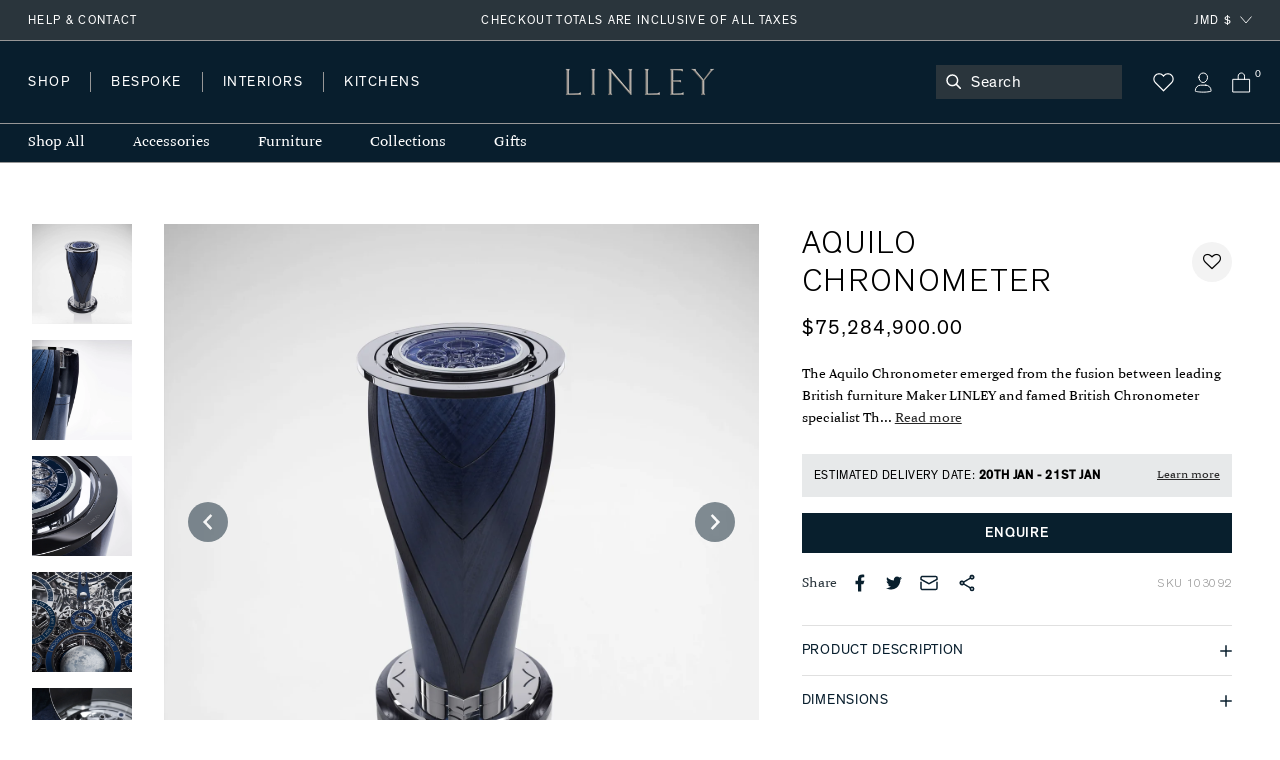

--- FILE ---
content_type: text/html; charset=utf-8
request_url: https://www.davidlinley.com/products/aquilo-chronometer?currency=JMD
body_size: 50336
content:















<!doctype html>
<html class="no-js supports-no-cookies" lang="en">
  <head>
    <meta charset="utf-8">
    <meta http-equiv="X-UA-Compatible" content="IE=edge">
    <meta name="viewport" content="width=device-width,initial-scale=1">
    <meta name="theme-color" content="#2A353C">
    <link rel="canonical" href="https://www.davidlinley.com/products/aquilo-chronometer">
    <link rel="canonical" href="https://www.davidlinley.com/products/aquilo-chronometer">
    
      <link href="//www.davidlinley.com/cdn/shop/t/192/assets/theme.min.css?v=180429698410109789891753888577" rel="stylesheet" type="text/css" media="all" />
    
<link rel="shortcut icon" href="//www.davidlinley.com/cdn/shop/files/favicon_32x32.jpg?v=1615321277" type="image/png"><title>Aquilo Chronometer | Bespoke Design &amp; Luxury Furniture | LINLEY</title><meta name="description" content="The Aquilo Chronometer emerged from the fusion between leading British furniture Maker LINLEY and famed British Chronometer specialist Thomas Mercer, to produce an extraordinary horological furniture which highlights their respective expertise and celebrates marine Chronometry and cabinet-making. Its movement features ">


<meta property="og:site_name" content="LINLEY">
<meta property="og:url" content="https://www.davidlinley.com/products/aquilo-chronometer">
<meta property="og:title" content="Aquilo Chronometer">
<meta property="og:type" content="product">
<meta property="og:description" content="The Aquilo Chronometer emerged from the fusion between leading British furniture Maker LINLEY and famed British Chronometer specialist Thomas Mercer, to produce an extraordinary horological furniture which highlights their respective expertise and celebrates marine Chronometry and cabinet-making. Its movement features "><meta property="product:availability" content="instock">
  <meta property="product:price:amount" content="75,284,900.00">
  <meta property="product:price:currency" content="GBP"><meta property="og:image" content="http://www.davidlinley.com/cdn/shop/products/aquilo_chronometer_001_ws.jpg?v=1603864087">
      <meta property="og:image:secure_url" content="https://www.davidlinley.com/cdn/shop/products/aquilo_chronometer_001_ws.jpg?v=1603864087">
      <meta property="og:image:width" content="2000">
      <meta property="og:image:height" content="2000">
      <meta property="og:image:alt" content="Aquilo Chronometer | Bespoke Design &amp; Luxury Furniture | LINLEY"><meta property="og:image" content="http://www.davidlinley.com/cdn/shop/products/aquilo_chronometer_002_ws.jpg?v=1603864087">
      <meta property="og:image:secure_url" content="https://www.davidlinley.com/cdn/shop/products/aquilo_chronometer_002_ws.jpg?v=1603864087">
      <meta property="og:image:width" content="2000">
      <meta property="og:image:height" content="2000">
      <meta property="og:image:alt" content="Aquilo Chronometer | Bespoke Design &amp; Luxury Furniture | LINLEY"><meta property="og:image" content="http://www.davidlinley.com/cdn/shop/products/aquilo_chronometer_003_ws.jpg?v=1603864087">
      <meta property="og:image:secure_url" content="https://www.davidlinley.com/cdn/shop/products/aquilo_chronometer_003_ws.jpg?v=1603864087">
      <meta property="og:image:width" content="2000">
      <meta property="og:image:height" content="2000">
      <meta property="og:image:alt" content="Aquilo Chronometer | Bespoke Design &amp; Luxury Furniture | LINLEY">

<meta name="twitter:site" content="@linleylondon">
<meta name="twitter:card" content="summary_large_image">
<meta name="twitter:title" content="Aquilo Chronometer">
<meta name="twitter:description" content="The Aquilo Chronometer emerged from the fusion between leading British furniture Maker LINLEY and famed British Chronometer specialist Thomas Mercer, to produce an extraordinary horological furniture which highlights their respective expertise and celebrates marine Chronometry and cabinet-making. Its movement features ">

    
    <style>
    :root {
      --color-accent: #bf3ff5;
      --color-body-text: #081e2d;
      --color-main-background: ;
      --color-border: #53a7e1;

      --font-heading: , ;
      --font-body: , ;
      --font-body-weight: ;
      --font-body-style: ;
      --font-body-bold-weight: bold;

      --btn-font-color-1: #081e2d;
      --btn-bg-color-1: #ffffff;
      --btn-border-color-1: #2a353c;
      --btn-font-color-1-hover: #FFFFFF;
      --btn-bg-color-1-hover: #081e2d;
      --btn-border-color-1-hover: #081f2d;

      --btn-font-color-2: #FFFFFF;
      --btn-bg-color-2: #081f2d;
      --btn-border-color-2: #081f2d;
      --btn-font-color-2-hover: #FFFFFF;
      --btn-bg-color-2-hover: #2c353b;
      --btn-border-color-2-hover: #081f2d;

      --btn-font-color-3: #FFFFFF;
      --btn-bg-color-3: #c5b3a2;
      --btn-border-color-3: #c5b3a2;
      --btn-font-color-3-hover: #FFFFFF;
      --btn-bg-color-3-hover: #ccc4bc;
      --btn-border-color-3-hover: #ccc4bc;

      --btn-font-color-4: #FFFFFF;
      --btn-bg-color-4: #979797;
      --btn-border-color-4: #979797;
      --btn-font-color-4-hover: #FFFFFF;
      --btn-bg-color-4-hover: #636363;
      --btn-border-color-4-hover: #636363;
  }
</style>


    <script>
      document.documentElement.className = document.documentElement.className.replace('no-js', '');
      if (navigator.cookieEnabled) document.documentElement.classList.remove('supports-no-cookies');

      window.theme = {
        strings: {
          addToCart: "Add to Bag",
          soldOut: "Sold Out",
          fromTextHtml: "From [[price]]",
          fromToTextHtml: "\u003cspan\u003e[[price_min]]\u003c\/span\u003e \u003cspan\u003eto\u003c\/span\u003e \u003cspan\u003e[[price_max]]\u003c\/span\u003e",
          unavailable: "Unavailable",
          cartRecsOpts: "Option",
          select: "Translation missing: en.products.product.upsell_select"
        },
        moneyFormat: "${{amount}}",
        moneyWithCurrencyFormat: "${{amount}} JMD"
      };

      window.products = {"dumbbell-paperweight": {
              "price": 26900.0,
              "salePrice": 26900.0,
              "startPrice": 26900.0,
              "toPrice": 26900.0,
              "swatchHex": "",
              "swatchImg": "",
              "swatchProduct": ""
            },"mini-desk-globe-prussian": {
              "price": 536700.0,
              "salePrice": 536700.0,
              "startPrice": 536700.0,
              "toPrice": 536700.0,
              "swatchHex": "#97b8c8",
              "swatchImg": "",
              "swatchProduct": "mini-desk-globe,mini-desk-globe-grey,mini-desk-globe-ochre,mini-desk-globe-prussian,green-mini-desk-globe"
            },"mayfair-chrome-letter-rack-dark-tan": {
              "price": 113000.0,
              "salePrice": 113000.0,
              "startPrice": 113000.0,
              "toPrice": 113000.0,
              "swatchHex": "#7c4e3e",
              "swatchImg": "",
              "swatchProduct": "mayfair-letter-rack,mayfair-letter-rack-caramel,mayfair-letter-rack-french-navy,mayfair-letter-rack-burgundy,mayfair-letter-rack-british-racing-green,mayfair-letter-rack-grey,mayfair-chrome-letter-rack-dark-tan"
            },"blackline-dual-frame-ash-burr": {
              "price": 139900.0,
              "salePrice": 139900.0,
              "startPrice": 139900.0,
              "toPrice": 139900.0,
              "swatchHex": "",
              "swatchImg": "",
              "swatchProduct": ""
            },"blackline-dual-frame-walnut": {
              "price": 139900.0,
              "salePrice": 139900.0,
              "startPrice": 139900.0,
              "toPrice": 139900.0,
              "swatchHex": "",
              "swatchImg": "",
              "swatchProduct": ""
            },"blackline-frames-ash-burr": {
              "price": 91500.0,
              "salePrice": 91500.0,
              "startPrice": 91500.0,
              "toPrice": 102200.0,
              "swatchHex": "",
              "swatchImg": "",
              "swatchProduct": ""
            },"cobalt-n-alphabet-box": {
              "price": 53800.0,
              "salePrice": 53800.0,
              "startPrice": 53800.0,
              "toPrice": 53800.0,
              "swatchHex": "#237ca8",
              "swatchImg": "",
              "swatchProduct": "chocolate-n-alphabet-box,cobalt-n-alphabet-box"
            },"world-map-humidor-blue": {
              "price": 1934900.0,
              "salePrice": 1934900.0,
              "startPrice": 1934900.0,
              "toPrice": 1934900.0,
              "swatchHex": "#4C4366",
              "swatchImg": "",
              "swatchProduct": "world-map-humidor-blue,world-map-humidor-dark"
            },"mayfair-backgammon-case-cognac": {
              "price": 622800.0,
              "salePrice": 622800.0,
              "startPrice": 622800.0,
              "toPrice": 622800.0,
              "swatchHex": "#9b5e3f",
              "swatchImg": "",
              "swatchProduct": "mayfair-backgammon-case-cognac,mayfair-backgammon-case-forest-green,mayfair-backgammon-case-ivory,mayfair-backgammon-case-burgundy,mayfair-backgammon-case-ivory-grey,mayfair-backgammon-case-turquoise"
            },"large-zodiac-box-pisces-eucalyptus": {
              "price": 106500.0,
              "salePrice": 106500.0,
              "startPrice": 106500.0,
              "toPrice": 106500.0,
              "swatchHex": "",
              "swatchImg": "",
              "swatchProduct": ""
            },"mayfair-backgammon-case-ivory": {
              "price": 622800.0,
              "salePrice": 622800.0,
              "startPrice": 622800.0,
              "toPrice": 622800.0,
              "swatchHex": "#cfb7a1",
              "swatchImg": "//www.davidlinley.com/cdn/shop/products/Ivory_e26b2816-c5b3-4616-9929-7de85e842310.jpg?crop=center&height=32&v=1691761103&width=32",
              "swatchProduct": "mayfair-backgammon-case-cognac,mayfair-backgammon-case-forest-green,mayfair-backgammon-case-ivory,mayfair-backgammon-case-burgundy,mayfair-backgammon-case-ivory-grey,mayfair-backgammon-case-turquoise"
            },"games-compendium-chess-backgammon": {
              "price": 966900.0,
              "salePrice": 966900.0,
              "startPrice": 966900.0,
              "toPrice": 966900.0,
              "swatchHex": "",
              "swatchImg": "",
              "swatchProduct": ""
            },"thirlmere-square-decanter": {
              "price": 204400.0,
              "salePrice": 204400.0,
              "startPrice": 204400.0,
              "toPrice": 204400.0,
              "swatchHex": "",
              "swatchImg": "",
              "swatchProduct": ""
            },"ivy-j-alphabet-box": {
              "price": 53800.0,
              "salePrice": 53800.0,
              "startPrice": 53800.0,
              "toPrice": 53800.0,
              "swatchHex": "#658252",
              "swatchImg": "",
              "swatchProduct": "chocolate-j-alphabet-box,ivy-j-alphabet-box"
            },"thirlmere-straight-whisky-tumbler": {
              "price": 33400.0,
              "salePrice": 33400.0,
              "startPrice": 33400.0,
              "toPrice": 33400.0,
              "swatchHex": "",
              "swatchImg": "",
              "swatchProduct": ""
            },"thirlmere-shot-glass-set": {
              "price": 149500.0,
              "salePrice": 149500.0,
              "startPrice": 149500.0,
              "toPrice": 149500.0,
              "swatchHex": "",
              "swatchImg": "",
              "swatchProduct": ""
            },"large-zodiac-box-gemini-eucalyptus": {
              "price": 106500.0,
              "salePrice": 106500.0,
              "startPrice": 106500.0,
              "toPrice": 106500.0,
              "swatchHex": "",
              "swatchImg": "",
              "swatchProduct": ""
            },"martini-glasses-1": {
              "price": 42000.0,
              "salePrice": 42000.0,
              "startPrice": 42000.0,
              "toPrice": 42000.0,
              "swatchHex": "",
              "swatchImg": "",
              "swatchProduct": ""
            },"trafalgar-curved-whisky-tumbler": {
              "price": 33400.0,
              "salePrice": 33400.0,
              "startPrice": 33400.0,
              "toPrice": 33400.0,
              "swatchHex": "",
              "swatchImg": "",
              "swatchProduct": ""
            },"trafalgar-straight-whisky-tumbler": {
              "price": 33400.0,
              "salePrice": 33400.0,
              "startPrice": 33400.0,
              "toPrice": 33400.0,
              "swatchHex": "",
              "swatchImg": "",
              "swatchProduct": ""
            },"tumbling-blocks-game": {
              "price": 48400.0,
              "salePrice": 48400.0,
              "startPrice": 48400.0,
              "toPrice": 48400.0,
              "swatchHex": "",
              "swatchImg": "",
              "swatchProduct": ""
            },"matchbox-sleeve-1": {
              "price": 26900.0,
              "salePrice": 26900.0,
              "startPrice": 26900.0,
              "toPrice": 26900.0,
              "swatchHex": "",
              "swatchImg": "",
              "swatchProduct": ""
            },"star-tealight": {
              "price": 15100.0,
              "salePrice": 15100.0,
              "startPrice": 15100.0,
              "toPrice": 15100.0,
              "swatchHex": "",
              "swatchImg": "",
              "swatchProduct": ""
            },"l-chain-eucalyptus-frame": {
              "price": 91500.0,
              "salePrice": 91500.0,
              "startPrice": 91500.0,
              "toPrice": 102200.0,
              "swatchHex": "",
              "swatchImg": "",
              "swatchProduct": ""
            },"walnut-photograph-frame": {
              "price": 59200.0,
              "salePrice": 59200.0,
              "startPrice": 59200.0,
              "toPrice": 63500.0,
              "swatchHex": "",
              "swatchImg": "",
              "swatchProduct": ""
            },"girih-frame-walnut": {
              "price": 102200.0,
              "salePrice": 102200.0,
              "startPrice": 102200.0,
              "toPrice": 118400.0,
              "swatchHex": "#66412d",
              "swatchImg": "",
              "swatchProduct": "girih-frame-anegre,girih-frame-blue,girih-frame-walnut,girih-frame-ivory"
            },"aston-chair-tan": {
              "price": 1398200.0,
              "salePrice": 1398200.0,
              "startPrice": 1398200.0,
              "toPrice": 1398200.0,
              "swatchHex": "#734c33",
              "swatchImg": "//www.davidlinley.com/cdn/shop/products/Tan_0f7956fe-473a-41f6-b9c9-906b5a4e4cf9.jpg?crop=center&height=32&v=1694082888&width=32",
              "swatchProduct": "aston-chair-navy,aston-chair-black,aston-chair-tan,aston-chair-chocolate,aston-chair-green,aston-chair-midnight,aston-chair-dark-navy,aston-chair-onyx"
            },"alphi-chair-monkeynut": {
              "price": 2355400.0,
              "salePrice": 2355400.0,
              "startPrice": 2355400.0,
              "toPrice": 2355400.0,
              "swatchHex": "#ba905f",
              "swatchImg": "//www.davidlinley.com/cdn/shop/products/Monkeynut.jpg?crop=center&height=32&v=1684759771&width=32",
              "swatchProduct": "alphi-chair,alphi-chair-cedar,alphi-chair-monkeynut,alphi-chair-butternut"
            },"modern-panel-coffee-table": {
              "price": 1828400.0,
              "salePrice": 1828400.0,
              "startPrice": 1828400.0,
              "toPrice": 1828400.0,
              "swatchHex": "",
              "swatchImg": "",
              "swatchProduct": ""
            },"l-chain-rug-brown": {
              "price": 2204800.0,
              "salePrice": 2204800.0,
              "startPrice": 2204800.0,
              "toPrice": 7367200.0,
              "swatchHex": "#382012",
              "swatchImg": "",
              "swatchProduct": "l-chain-rug-brown,l-chain-rug-cream,l-chain-rug-blue"
            },"odyssey-desk-blue": {
              "price": 19251500.0,
              "salePrice": 19251500.0,
              "startPrice": 19251500.0,
              "toPrice": 19251500.0,
              "swatchHex": "#242e38",
              "swatchImg": "//www.davidlinley.com/cdn/shop/files/blue_9996194a-b7c2-4c9a-81a7-d4b24fd458a8.jpg?crop=center&height=32&v=1694090786&width=32",
              "swatchProduct": "odyssey-desk-grey,odyssey-desk-blue,odyssey-desk-walnut"
            },"tellus-globe-grey-charcoal": {
              "price": 12583400.0,
              "salePrice": 12583400.0,
              "startPrice": 12583400.0,
              "toPrice": 12583400.0,
              "swatchHex": "#abb0b3",
              "swatchImg": "",
              "swatchProduct": "tellus-globe-blue-charcoal,tellus-globe-green-sycamore,tellus-globe-grey-charcoal,tellus-globe-ochre-walnut,tellus-globe-blue-sycamore"
            },"tectonic-bar-blue": {
              "price": 63454400.0,
              "salePrice": 63454400.0,
              "startPrice": 63454400.0,
              "toPrice": 63454400.0,
              "swatchHex": "",
              "swatchImg": "",
              "swatchProduct": ""
            },"riviera-games-table-blue": {
              "price": 12153200.0,
              "salePrice": 12153200.0,
              "startPrice": 12153200.0,
              "toPrice": 12153200.0,
              "swatchHex": "",
              "swatchImg": "",
              "swatchProduct": ""
            },"modern-bookcase-grey-anegre": {
              "price": 7742600.0,
              "salePrice": 7742600.0,
              "startPrice": 7742600.0,
              "toPrice": 7742600.0,
              "swatchHex": "",
              "swatchImg": "//www.davidlinley.com/cdn/shop/products/grey-anegre-1_b7c46c9d-d109-4fa6-9a0e-aa735ecd5645.jpg?crop=center&height=32&v=1675780197&width=32",
              "swatchProduct": ""
            },"metro-coffee-table-grey-anegre": {
              "price": 3225500.0,
              "salePrice": 3225500.0,
              "startPrice": 3225500.0,
              "toPrice": 3225500.0,
              "swatchHex": "",
              "swatchImg": "//www.davidlinley.com/cdn/shop/products/grey-anegre_55b95c75-4fff-43ea-9dfd-a63428a06eed.jpg?crop=center&height=32&v=1675764028&width=32",
              "swatchProduct": ""
            },"monte-console-table-grey-anegre": {
              "price": 3764300.0,
              "salePrice": 3764300.0,
              "startPrice": 3764300.0,
              "toPrice": 3764300.0,
              "swatchHex": "",
              "swatchImg": "//www.davidlinley.com/cdn/shop/products/grey-anegre-1_5696facd-2295-4cac-b7a9-11d5d6e5d882.jpg?crop=center&height=32&v=1675779267&width=32",
              "swatchProduct": ""
            },"monte-dining-table-grey-anegre": {
              "price": 7421000.0,
              "salePrice": 7421000.0,
              "startPrice": 7421000.0,
              "toPrice": 7421000.0,
              "swatchHex": "",
              "swatchImg": "//www.davidlinley.com/cdn/shop/products/grey-anegre-1.jpg?crop=center&height=32&v=1675772977&width=32",
              "swatchProduct": ""
            },"thirlmere-jumbo-whisky-tumbler": {
              "price": 37700.0,
              "salePrice": 37700.0,
              "startPrice": 37700.0,
              "toPrice": 37700.0,
              "swatchHex": "",
              "swatchImg": "",
              "swatchProduct": ""
            },"thirlmere-highball": {
              "price": 33400.0,
              "salePrice": 33400.0,
              "startPrice": 33400.0,
              "toPrice": 33400.0,
              "swatchHex": "",
              "swatchImg": "",
              "swatchProduct": ""
            },"thirlmere-brandy-glass": {
              "price": 42000.0,
              "salePrice": 42000.0,
              "startPrice": 42000.0,
              "toPrice": 42000.0,
              "swatchHex": "",
              "swatchImg": "",
              "swatchProduct": ""
            },"thirlmere-martini-glass": {
              "price": 42000.0,
              "salePrice": 42000.0,
              "startPrice": 42000.0,
              "toPrice": 42000.0,
              "swatchHex": "",
              "swatchImg": "",
              "swatchProduct": ""
            },"serving-cutting-board": {
              "price": 30200.0,
              "salePrice": 30200.0,
              "startPrice": 30200.0,
              "toPrice": 35500.0,
              "swatchHex": "",
              "swatchImg": "",
              "swatchProduct": ""
            },"linley-cuisine-grinder-set-sloped": {
              "price": 80700.0,
              "salePrice": 80700.0,
              "startPrice": 80700.0,
              "toPrice": 80700.0,
              "swatchHex": "",
              "swatchImg": "",
              "swatchProduct": ""
            },"linley-cuisine-bottle-stoppers-wenge-chestnut": {
              "price": 21600.0,
              "salePrice": 21600.0,
              "startPrice": 21600.0,
              "toPrice": 21600.0,
              "swatchHex": "#3c342a",
              "swatchImg": "",
              "swatchProduct": "linley-cuisine-bottle-stoppers-walnut-maple,linley-cuisine-bottle-stoppers-wenge-chestnut"
            },"bread-cutting-board": {
              "price": 42000.0,
              "salePrice": 42000.0,
              "startPrice": 42000.0,
              "toPrice": 42000.0,
              "swatchHex": "",
              "swatchImg": "",
              "swatchProduct": ""
            },"helix-coffee-table-rosewood-1": {
              "price": 2795300.0,
              "salePrice": 2795300.0,
              "startPrice": 2795300.0,
              "toPrice": 3119000.0,
              "swatchHex": "",
              "swatchImg": "",
              "swatchProduct": ""
            },"helix-mirror-rosewood-helix": {
              "price": 1452000.0,
              "salePrice": 1452000.0,
              "startPrice": 1452000.0,
              "toPrice": 1882200.0,
              "swatchHex": "",
              "swatchImg": "",
              "swatchProduct": ""
            },"helix-sideboard-rosewood": {
              "price": 5376500.0,
              "salePrice": 5376500.0,
              "startPrice": 5376500.0,
              "toPrice": 5806700.0,
              "swatchHex": "",
              "swatchImg": "",
              "swatchProduct": ""
            },"helix-console-table-rosewood-1": {
              "price": 2473700.0,
              "salePrice": 2473700.0,
              "startPrice": 2473700.0,
              "toPrice": 2795300.0,
              "swatchHex": "",
              "swatchImg": "",
              "swatchProduct": ""
            },"double-tantalus": {
              "price": 1398200.0,
              "salePrice": 1398200.0,
              "startPrice": 1398200.0,
              "toPrice": 1398200.0,
              "swatchHex": "",
              "swatchImg": "",
              "swatchProduct": ""
            },"manhattan-champagne-ice-bucket-tongs": {
              "price": 42000.0,
              "salePrice": 42000.0,
              "startPrice": 42000.0,
              "toPrice": 42000.0,
              "swatchHex": "",
              "swatchImg": "",
              "swatchProduct": ""
            },"henley-triangle-monochrome-lamp": {
              "price": 182900.0,
              "salePrice": 182900.0,
              "startPrice": 182900.0,
              "toPrice": 247400.0,
              "swatchHex": "",
              "swatchImg": "",
              "swatchProduct": ""
            },"union-flag-frame-2": {
              "price": 85000.0,
              "salePrice": 85000.0,
              "startPrice": 85000.0,
              "toPrice": 91500.0,
              "swatchHex": "",
              "swatchImg": "",
              "swatchProduct": ""
            },"teardrop-candle": {
              "price": 10800.0,
              "salePrice": 10800.0,
              "startPrice": 10800.0,
              "toPrice": 38800.0,
              "swatchHex": "",
              "swatchImg": "",
              "swatchProduct": ""
            },"evolution-round-tray-mocha": {
              "price": 91500.0,
              "salePrice": 91500.0,
              "startPrice": 91500.0,
              "toPrice": 117300.0,
              "swatchHex": "",
              "swatchImg": "//www.davidlinley.com/cdn/shop/files/Cipria_f7148856-8544-426c-a886-bcbe8a781777.jpg?crop=center&height=32&v=1686826229&width=32",
              "swatchProduct": ""
            },"evolution-square-tray-loden-green": {
              "price": 128000.0,
              "salePrice": 128000.0,
              "startPrice": 128000.0,
              "toPrice": 128000.0,
              "swatchHex": "",
              "swatchImg": "//www.davidlinley.com/cdn/shop/files/Cipria_3fb1fb6f-1a8a-4549-ace6-55e6e52369c6_1.jpg?crop=center&height=32&v=1693478220&width=32",
              "swatchProduct": ""
            },"evolution-coaster-set-grey-light-grey": {
              "price": 106500.0,
              "salePrice": 106500.0,
              "startPrice": 106500.0,
              "toPrice": 106500.0,
              "swatchHex": "",
              "swatchImg": "//www.davidlinley.com/cdn/shop/products/Grey_7ac76d62-54bf-4d8a-9266-99642c3155aa.jpg?crop=center&height=32&v=1692611817&width=32",
              "swatchProduct": ""
            },"set-of-magnetic-coasters": {
              "price": 28000.0,
              "salePrice": 28000.0,
              "startPrice": 28000.0,
              "toPrice": 28000.0,
              "swatchHex": "",
              "swatchImg": "",
              "swatchProduct": ""
            },"linley-cuisine-rolling-pin": {
              "price": 25900.0,
              "salePrice": 25900.0,
              "startPrice": 25900.0,
              "toPrice": 25900.0,
              "swatchHex": "",
              "swatchImg": "",
              "swatchProduct": ""
            },"damascus-knives": {
              "price": 752900.0,
              "salePrice": 752900.0,
              "startPrice": 752900.0,
              "toPrice": 752900.0,
              "swatchHex": "",
              "swatchImg": "",
              "swatchProduct": ""
            },"girih-frame-ivory": {
              "price": 102200.0,
              "salePrice": 102200.0,
              "startPrice": 102200.0,
              "toPrice": 118400.0,
              "swatchHex": "#fcefd5",
              "swatchImg": "",
              "swatchProduct": "girih-frame-anegre,girih-frame-blue,girih-frame-walnut,girih-frame-ivory"
            },"trafalgar-wine-glass": {
              "price": 33400.0,
              "salePrice": 33400.0,
              "startPrice": 33400.0,
              "toPrice": 42000.0,
              "swatchHex": "",
              "swatchImg": "",
              "swatchProduct": ""
            },"trafalgar-serving-dish": {
              "price": 63500.0,
              "salePrice": 63500.0,
              "startPrice": 63500.0,
              "toPrice": 63500.0,
              "swatchHex": "",
              "swatchImg": "",
              "swatchProduct": ""
            },"thirlmere-coupe": {
              "price": 42000.0,
              "salePrice": 42000.0,
              "startPrice": 42000.0,
              "toPrice": 42000.0,
              "swatchHex": "",
              "swatchImg": "",
              "swatchProduct": ""
            },"thirlmere-champagne-flute": {
              "price": 39800.0,
              "salePrice": 39800.0,
              "startPrice": 39800.0,
              "toPrice": 39800.0,
              "swatchHex": "",
              "swatchImg": "",
              "swatchProduct": ""
            },"thirlmere-tealight-holder": {
              "price": 32300.0,
              "salePrice": 32300.0,
              "startPrice": 32300.0,
              "toPrice": 32300.0,
              "swatchHex": "",
              "swatchImg": "",
              "swatchProduct": ""
            },"thirlmere-shot-glass": {
              "price": 18300.0,
              "salePrice": 18300.0,
              "startPrice": 18300.0,
              "toPrice": 18300.0,
              "swatchHex": "",
              "swatchImg": "",
              "swatchProduct": ""
            },"savoy-swivel-chair-green": {
              "price": 4721500.0,
              "salePrice": 4721500.0,
              "startPrice": 4721500.0,
              "toPrice": 4721500.0,
              "swatchHex": "",
              "swatchImg": "//www.davidlinley.com/cdn/shop/files/19240bgreen_b0bd16e4-d13b-4e37-9559-1d9788c06927.jpg?crop=center&height=32&v=1694177031&width=32",
              "swatchProduct": ""
            },"gift-message": {
              "price": 0.0,
              "salePrice": 0.0,
              "startPrice": 0.0,
              "toPrice": 0.0,
              "swatchHex": "",
              "swatchImg": "",
              "swatchProduct": ""
            },"fixed-cost-engraving": {
              "price": 7600.0,
              "salePrice": 7600.0,
              "startPrice": 7600.0,
              "toPrice": 7600.0,
              "swatchHex": "",
              "swatchImg": "",
              "swatchProduct": ""
            },"mr-mouse-doorstop-oak": {
              "price": 20500.0,
              "salePrice": 20500.0,
              "startPrice": 20500.0,
              "toPrice": 20500.0,
              "swatchHex": "#D8B589",
              "swatchImg": "//www.davidlinley.com/cdn/shop/products/Oak_5f4bc83f-68e2-44a2-bbd5-ba96eb2eb1bb.jpg?crop=center&height=32&v=1611328620&width=32",
              "swatchProduct": "mr-mouse-doorstop-oak,mr-mouse-doorstop-walnut"
            },"bread-knife": {
              "price": 21600.0,
              "salePrice": 21600.0,
              "startPrice": 21600.0,
              "toPrice": 21600.0,
              "swatchHex": "",
              "swatchImg": "",
              "swatchProduct": ""
            },"heart-box-blush": {
              "price": 53800.0,
              "salePrice": 53800.0,
              "startPrice": 53800.0,
              "toPrice": 53800.0,
              "swatchHex": "#cf9e90",
              "swatchImg": "//www.davidlinley.com/cdn/shop/products/Blush_ebccc988-68d6-41fe-9218-8c96ec73b80e.jpg?crop=center&height=32&v=1757940450&width=32",
              "swatchProduct": "heart-box-blush,heart-box-cherry"
            },"double-salt-cellar": {
              "price": 32300.0,
              "salePrice": 32300.0,
              "startPrice": 32300.0,
              "toPrice": 32300.0,
              "swatchHex": "",
              "swatchImg": "",
              "swatchProduct": ""
            },"linley-brick-oak": {
              "price": 29100.0,
              "salePrice": 29100.0,
              "startPrice": 29100.0,
              "toPrice": 29100.0,
              "swatchHex": "#D8B589",
              "swatchImg": "",
              "swatchProduct": "linley-brick-walnut,linley-brick-oak"
            },"girih-frame-anegre": {
              "price": 102200.0,
              "salePrice": 102200.0,
              "startPrice": 102200.0,
              "toPrice": 118400.0,
              "swatchHex": "#514a44",
              "swatchImg": "",
              "swatchProduct": "girih-frame-anegre,girih-frame-blue,girih-frame-walnut,girih-frame-ivory"
            },"l-chain-sycamore": {
              "price": 91500.0,
              "salePrice": 91500.0,
              "startPrice": 91500.0,
              "toPrice": 102200.0,
              "swatchHex": "",
              "swatchImg": "",
              "swatchProduct": ""
            },"linley-cuisine-cutting-board": {
              "price": 26900.0,
              "salePrice": 26900.0,
              "startPrice": 26900.0,
              "toPrice": 48400.0,
              "swatchHex": "",
              "swatchImg": "",
              "swatchProduct": ""
            },"zig-zag-chopping-board-rectangle": {
              "price": 75300.0,
              "salePrice": 75300.0,
              "startPrice": 75300.0,
              "toPrice": 75300.0,
              "swatchHex": "",
              "swatchImg": "",
              "swatchProduct": ""
            },"linley-walnut-keyring": {
              "price": 9700.0,
              "salePrice": 9700.0,
              "startPrice": 9700.0,
              "toPrice": 9700.0,
              "swatchHex": "",
              "swatchImg": "",
              "swatchProduct": ""
            },"linley-matches": {
              "price": 900.0,
              "salePrice": 900.0,
              "startPrice": 900.0,
              "toPrice": 900.0,
              "swatchHex": "",
              "swatchImg": "",
              "swatchProduct": ""
            },"meat-chopping-board": {
              "price": 53800.0,
              "salePrice": 53800.0,
              "startPrice": 53800.0,
              "toPrice": 53800.0,
              "swatchHex": "",
              "swatchImg": "",
              "swatchProduct": ""
            },"cheese-doorstop-in-oak": {
              "price": 10800.0,
              "salePrice": 10800.0,
              "startPrice": 10800.0,
              "toPrice": 10800.0,
              "swatchHex": "#D8B589",
              "swatchImg": "//www.davidlinley.com/cdn/shop/products/Oak_82fad51f-4a69-4096-950e-11262057f6d6.jpg?crop=center&height=32&v=1611328895&width=32",
              "swatchProduct": "cheese-doorstop-in-oak,cheese-doorstop-in-walnut"
            },"table-top-chess-set-burgundy": {
              "price": 622800.0,
              "salePrice": 622800.0,
              "startPrice": 622800.0,
              "toPrice": 622800.0,
              "swatchHex": "#660033",
              "swatchImg": "//www.davidlinley.com/cdn/shop/products/Burgundy_75cbcf7a-981b-4a53-8054-8ab0186f7cc5.jpg?crop=center&height=32&v=1685108344&width=32",
              "swatchProduct": "black-mayfair-chess-set,table-top-chess-compendium,table-top-chess-compendium-cognac,mayfair-table-top-chess-set-taupe,table-top-chess-set-burgundy,mayfair-table-top-chess-set-navy,mayfair-table-top-chess-set-grey"
            },"linley-cuisine-blackberry-grinder-walnut": {
              "price": 53800.0,
              "salePrice": 53800.0,
              "startPrice": 53800.0,
              "toPrice": 53800.0,
              "swatchHex": "",
              "swatchImg": "",
              "swatchProduct": ""
            },"manhattan-cocktail-shaker": {
              "price": 31200.0,
              "salePrice": 31200.0,
              "startPrice": 31200.0,
              "toPrice": 31200.0,
              "swatchHex": "",
              "swatchImg": "",
              "swatchProduct": ""
            },"radius-knife-block": {
              "price": 63500.0,
              "salePrice": 63500.0,
              "startPrice": 63500.0,
              "toPrice": 63500.0,
              "swatchHex": "",
              "swatchImg": "",
              "swatchProduct": ""
            },"linley-cuisine-bottle-stoppers-walnut-maple": {
              "price": 21600.0,
              "salePrice": 21600.0,
              "startPrice": 21600.0,
              "toPrice": 21600.0,
              "swatchHex": "#6c3819",
              "swatchImg": "",
              "swatchProduct": "linley-cuisine-bottle-stoppers-walnut-maple,linley-cuisine-bottle-stoppers-wenge-chestnut"
            },"mayfair-backgammon-case-burgundy": {
              "price": 622800.0,
              "salePrice": 622800.0,
              "startPrice": 622800.0,
              "toPrice": 622800.0,
              "swatchHex": "#783c3d",
              "swatchImg": "//www.davidlinley.com/cdn/shop/products/Burgundy_2af0c6b5-4424-407e-827a-703a3f53db81.jpg?crop=center&height=32&v=1691571228&width=32",
              "swatchProduct": "mayfair-backgammon-case-cognac,mayfair-backgammon-case-forest-green,mayfair-backgammon-case-ivory,mayfair-backgammon-case-burgundy,mayfair-backgammon-case-ivory-grey,mayfair-backgammon-case-turquoise"
            },"the-constant-calendar": {
              "price": 26900.0,
              "salePrice": 26900.0,
              "startPrice": 26900.0,
              "toPrice": 26900.0,
              "swatchHex": "",
              "swatchImg": "",
              "swatchProduct": ""
            },"mayfair-desk-blotter-french-navy": {
              "price": 160300.0,
              "salePrice": 160300.0,
              "startPrice": 160300.0,
              "toPrice": 160300.0,
              "swatchHex": "#1f456e",
              "swatchImg": "",
              "swatchProduct": "mayfair-desk-blotter-caramel,mayfair-desk-blotter-french-navy,mayfair-desk-blotter-burgundy,mayfair-desk-blotter-british-racing-green,mayfair-desk-blotter-grey,mayfair-desk-blotter-brown"
            },"linley-bookmark-navy": {
              "price": 6500.0,
              "salePrice": 6500.0,
              "startPrice": 6500.0,
              "toPrice": 6500.0,
              "swatchHex": "",
              "swatchImg": "",
              "swatchProduct": ""
            },"zig-zag-chopping-board-square": {
              "price": 63500.0,
              "salePrice": 63500.0,
              "startPrice": 63500.0,
              "toPrice": 63500.0,
              "swatchHex": "",
              "swatchImg": "",
              "swatchProduct": ""
            },"hexagon-candle": {
              "price": 10800.0,
              "salePrice": 10800.0,
              "startPrice": 10800.0,
              "toPrice": 38800.0,
              "swatchHex": "",
              "swatchImg": "",
              "swatchProduct": ""
            },"mayfair-leather-wireless-charger-dark-green": {
              "price": 25900.0,
              "salePrice": 25900.0,
              "startPrice": 25900.0,
              "toPrice": 25900.0,
              "swatchHex": "#383f2a",
              "swatchImg": "",
              "swatchProduct": "mayfair-leather-wireless-charger-dark-green,mayfair-leather-wireless-charger-dark-tan"
            },"mayfair-leather-wireless-charger-dark-tan": {
              "price": 25900.0,
              "salePrice": 25900.0,
              "startPrice": 25900.0,
              "toPrice": 25900.0,
              "swatchHex": "#681f00",
              "swatchImg": "",
              "swatchProduct": "mayfair-leather-wireless-charger-dark-green,mayfair-leather-wireless-charger-dark-tan"
            },"set-of-six-tealights-1": {
              "price": 4400.0,
              "salePrice": 4400.0,
              "startPrice": 4400.0,
              "toPrice": 4400.0,
              "swatchHex": "",
              "swatchImg": "",
              "swatchProduct": ""
            },"thirlmere-carafe-glass": {
              "price": 106500.0,
              "salePrice": 106500.0,
              "startPrice": 106500.0,
              "toPrice": 106500.0,
              "swatchHex": "",
              "swatchImg": "",
              "swatchProduct": ""
            },"mini-desk-globe-ochre": {
              "price": 536700.0,
              "salePrice": 536700.0,
              "startPrice": 536700.0,
              "toPrice": 536700.0,
              "swatchHex": "#bfad7f",
              "swatchImg": "",
              "swatchProduct": "mini-desk-globe,mini-desk-globe-grey,mini-desk-globe-ochre,mini-desk-globe-prussian,green-mini-desk-globe"
            },"walnut-trafalgar-tray": {
              "price": 1398200.0,
              "salePrice": 1398200.0,
              "startPrice": 1398200.0,
              "toPrice": 1398200.0,
              "swatchHex": "",
              "swatchImg": "",
              "swatchProduct": ""
            },"height-chart": {
              "price": 398000.0,
              "salePrice": 398000.0,
              "startPrice": 398000.0,
              "toPrice": 398000.0,
              "swatchHex": "",
              "swatchImg": "",
              "swatchProduct": ""
            },"mayfair-photo-frame-british-racing-green": {
              "price": 118400.0,
              "salePrice": 118400.0,
              "startPrice": 118400.0,
              "toPrice": 134500.0,
              "swatchHex": "#004225",
              "swatchImg": "",
              "swatchProduct": "mayfair-photo-frame-black,mayfair-photo-frame-caramel,mayfair-photo-frame-french-navy,mayfair-photo-frame-burgundy,mayfair-photo-frame-british-racing-green,mayfair-photograph-frame-grey"
            },"laguiole-cheese-knife-set": {
              "price": 80700.0,
              "salePrice": 80700.0,
              "startPrice": 80700.0,
              "toPrice": 80700.0,
              "swatchHex": "",
              "swatchImg": "",
              "swatchProduct": ""
            },"ebury-vide-poche-violet": {
              "price": 26900.0,
              "salePrice": 26900.0,
              "startPrice": 26900.0,
              "toPrice": 26900.0,
              "swatchHex": "",
              "swatchImg": "//www.davidlinley.com/cdn/shop/products/Violet_0f90ab80-f168-4d1e-a6ef-734c232a56d7.jpg?crop=center&height=32&v=1610554115&width=32",
              "swatchProduct": ""
            },"girih-frame-blue": {
              "price": 102200.0,
              "salePrice": 102200.0,
              "startPrice": 102200.0,
              "toPrice": 118400.0,
              "swatchHex": "#3b669d",
              "swatchImg": "",
              "swatchProduct": "girih-frame-anegre,girih-frame-blue,girih-frame-walnut,girih-frame-ivory"
            },"teardrop-tealight-gift-set": {
              "price": 38800.0,
              "salePrice": 38800.0,
              "startPrice": 38800.0,
              "toPrice": 38800.0,
              "swatchHex": "",
              "swatchImg": "",
              "swatchProduct": ""
            },"trafalgar-high-ball": {
              "price": 33400.0,
              "salePrice": 33400.0,
              "startPrice": 33400.0,
              "toPrice": 33400.0,
              "swatchHex": "",
              "swatchImg": "",
              "swatchProduct": ""
            },"mayfair-backgammon-case-forest-green": {
              "price": 622800.0,
              "salePrice": 622800.0,
              "startPrice": 622800.0,
              "toPrice": 622800.0,
              "swatchHex": "#474437",
              "swatchImg": "//www.davidlinley.com/cdn/shop/products/Forest-Green_1.jpg?crop=center&height=32&v=1663759992&width=32",
              "swatchProduct": "mayfair-backgammon-case-cognac,mayfair-backgammon-case-forest-green,mayfair-backgammon-case-ivory,mayfair-backgammon-case-burgundy,mayfair-backgammon-case-ivory-grey,mayfair-backgammon-case-turquoise"
            },"trafalgar-captain-s-decanter": {
              "price": 204400.0,
              "salePrice": 204400.0,
              "startPrice": 204400.0,
              "toPrice": 204400.0,
              "swatchHex": "",
              "swatchImg": "",
              "swatchProduct": ""
            },"large-noughts-crosses-game": {
              "price": 91500.0,
              "salePrice": 91500.0,
              "startPrice": 91500.0,
              "toPrice": 91500.0,
              "swatchHex": "#7f6000",
              "swatchImg": "",
              "swatchProduct": ""
            },"ebury-tray-side-table-dark-stained-walnut": {
              "price": 75300.0,
              "salePrice": 75300.0,
              "startPrice": 75300.0,
              "toPrice": 75300.0,
              "swatchHex": "#000000",
              "swatchImg": "//www.davidlinley.com/cdn/shop/products/Dark-Walnut.jpg?crop=center&height=32&v=1681477540&width=32",
              "swatchProduct": "ebury-tray-side-table-oak,ebury-tray-side-table-dark-stained-walnut,ebury-tray-side-table-base-light-walnut"
            },"ebury-vide-poche-navy": {
              "price": 26900.0,
              "salePrice": 26900.0,
              "startPrice": 26900.0,
              "toPrice": 26900.0,
              "swatchHex": "",
              "swatchImg": "//www.davidlinley.com/cdn/shop/products/Navy.jpg?crop=center&height=32&v=1713952821&width=32",
              "swatchProduct": ""
            },"games-compendium-lid": {
              "price": 161400.0,
              "salePrice": 161400.0,
              "startPrice": 161400.0,
              "toPrice": 161400.0,
              "swatchHex": "",
              "swatchImg": "",
              "swatchProduct": ""
            },"geometric-photograph-frames": {
              "price": 113000.0,
              "salePrice": 113000.0,
              "startPrice": 113000.0,
              "toPrice": 123700.0,
              "swatchHex": "",
              "swatchImg": "",
              "swatchProduct": ""
            },"mayfair-photo-frame-burgundy": {
              "price": 118400.0,
              "salePrice": 118400.0,
              "startPrice": 118400.0,
              "toPrice": 134500.0,
              "swatchHex": "#800020",
              "swatchImg": "",
              "swatchProduct": "mayfair-photo-frame-black,mayfair-photo-frame-caramel,mayfair-photo-frame-french-navy,mayfair-photo-frame-burgundy,mayfair-photo-frame-british-racing-green,mayfair-photograph-frame-grey"
            },"sterling-silver-jigger": {
              "price": 91500.0,
              "salePrice": 91500.0,
              "startPrice": 91500.0,
              "toPrice": 91500.0,
              "swatchHex": "",
              "swatchImg": "",
              "swatchProduct": ""
            },"cobalt-t-alphabet-box": {
              "price": 53800.0,
              "salePrice": 53800.0,
              "startPrice": 53800.0,
              "toPrice": 53800.0,
              "swatchHex": "#237ca8",
              "swatchImg": "",
              "swatchProduct": "chocolate-t-alphabet-box,cobalt-t-alphabet-box"
            },"cigar-holder-tobacco": {
              "price": 37700.0,
              "salePrice": 37700.0,
              "startPrice": 37700.0,
              "toPrice": 37700.0,
              "swatchHex": "#824d34",
              "swatchImg": "",
              "swatchProduct": "cigar-holder-black,cigar-holder-mud,cigar-holder-tobacco,cigar-holder-ocean"
            },"vide-poche-petrol": {
              "price": 26900.0,
              "salePrice": 26900.0,
              "startPrice": 26900.0,
              "toPrice": 26900.0,
              "swatchHex": "",
              "swatchImg": "",
              "swatchProduct": ""
            },"cheese-doorstop-in-walnut": {
              "price": 10800.0,
              "salePrice": 10800.0,
              "startPrice": 10800.0,
              "toPrice": 10800.0,
              "swatchHex": "#7f6000",
              "swatchImg": "//www.davidlinley.com/cdn/shop/products/Walnut_c0c9271b-b854-4ce7-94a9-bfe5e23b4434.jpg?crop=center&height=32&v=1611328901&width=32",
              "swatchProduct": "cheese-doorstop-in-oak,cheese-doorstop-in-walnut"
            },"thirlmere-gin-glass": {
              "price": 42000.0,
              "salePrice": 42000.0,
              "startPrice": 42000.0,
              "toPrice": 42000.0,
              "swatchHex": "",
              "swatchImg": "",
              "swatchProduct": ""
            },"trafalgar-tealight-holder": {
              "price": 32300.0,
              "salePrice": 32300.0,
              "startPrice": 32300.0,
              "toPrice": 32300.0,
              "swatchHex": "",
              "swatchImg": "",
              "swatchProduct": ""
            },"mayfair-letter-rack-british-racing-green": {
              "price": 113000.0,
              "salePrice": 113000.0,
              "startPrice": 113000.0,
              "toPrice": 113000.0,
              "swatchHex": "#004225",
              "swatchImg": "",
              "swatchProduct": "mayfair-letter-rack,mayfair-letter-rack-caramel,mayfair-letter-rack-french-navy,mayfair-letter-rack-burgundy,mayfair-letter-rack-british-racing-green,mayfair-letter-rack-grey,mayfair-chrome-letter-rack-dark-tan"
            },"thirlmere-cocktail-shaker": {
              "price": 278600.0,
              "salePrice": 278600.0,
              "startPrice": 278600.0,
              "toPrice": 278600.0,
              "swatchHex": "",
              "swatchImg": "",
              "swatchProduct": ""
            },"trafalgar-fluted-vase": {
              "price": 123700.0,
              "salePrice": 123700.0,
              "startPrice": 123700.0,
              "toPrice": 123700.0,
              "swatchHex": "",
              "swatchImg": "",
              "swatchProduct": ""
            },"large-zodiac-box-cancer-eucalyptus": {
              "price": 106500.0,
              "salePrice": 106500.0,
              "startPrice": 106500.0,
              "toPrice": 106500.0,
              "swatchHex": "",
              "swatchImg": "",
              "swatchProduct": ""
            },"vide-poche-in-orange": {
              "price": 26900.0,
              "salePrice": 26900.0,
              "startPrice": 26900.0,
              "toPrice": 26900.0,
              "swatchHex": "",
              "swatchImg": "//www.davidlinley.com/cdn/shop/products/Orange_fb328e77-308b-403a-b84c-5b5802fffd12.jpg?crop=center&height=32&v=1713952898&width=32",
              "swatchProduct": ""
            },"giant-match-holder-refill": {
              "price": 6300.0,
              "salePrice": 6300.0,
              "startPrice": 6300.0,
              "toPrice": 6300.0,
              "swatchHex": "",
              "swatchImg": "",
              "swatchProduct": ""
            },"large-zodiac-box-virgo-eucalyptus": {
              "price": 106500.0,
              "salePrice": 106500.0,
              "startPrice": 106500.0,
              "toPrice": 106500.0,
              "swatchHex": "",
              "swatchImg": "",
              "swatchProduct": ""
            },"ziricote-dining-table-matt": {
              "price": 11830500.0,
              "salePrice": 11830500.0,
              "startPrice": 11830500.0,
              "toPrice": 11830500.0,
              "swatchHex": "",
              "swatchImg": "",
              "swatchProduct": ""
            },"linley-classic-dining-table-walnut": {
              "price": 8281400.0,
              "salePrice": 8281400.0,
              "startPrice": 8281400.0,
              "toPrice": 8281400.0,
              "swatchHex": "",
              "swatchImg": "",
              "swatchProduct": ""
            },"helix-dining-table-grey-eucalyptus": {
              "price": 4409600.0,
              "salePrice": 4409600.0,
              "startPrice": 4409600.0,
              "toPrice": 6130400.0,
              "swatchHex": "",
              "swatchImg": "",
              "swatchProduct": ""
            },"helix-dining-table-fumed-eucalpytus-large": {
              "price": 4194500.0,
              "salePrice": 4194500.0,
              "startPrice": 4194500.0,
              "toPrice": 5915300.0,
              "swatchHex": "",
              "swatchImg": "",
              "swatchProduct": ""
            },"savoy-swivel-chair-chocolate": {
              "price": 4721500.0,
              "salePrice": 4721500.0,
              "startPrice": 4721500.0,
              "toPrice": 4721500.0,
              "swatchHex": "",
              "swatchImg": "//www.davidlinley.com/cdn/shop/files/Chocolate_1_9b1c00f1-fade-4276-a33e-4cec87f420f5.jpg?crop=center&height=32&v=1694175086&width=32",
              "swatchProduct": ""
            },"savoy-swivel-chair-juniper-green": {
              "price": 4721500.0,
              "salePrice": 4721500.0,
              "startPrice": 4721500.0,
              "toPrice": 4721500.0,
              "swatchHex": "",
              "swatchImg": "",
              "swatchProduct": ""
            },"langham-sofa-taupe": {
              "price": 2366100.0,
              "salePrice": 2366100.0,
              "startPrice": 2366100.0,
              "toPrice": 2785600.0,
              "swatchHex": "",
              "swatchImg": "//www.davidlinley.com/cdn/shop/products/Taupe_94678453-ebee-45e5-ab26-ddee422ffa84.jpg?crop=center&height=32&v=1623251799&width=32",
              "swatchProduct": ""
            },"langham-sofa": {
              "price": 2366100.0,
              "salePrice": 2366100.0,
              "startPrice": 2366100.0,
              "toPrice": 2785600.0,
              "swatchHex": "",
              "swatchImg": "//www.davidlinley.com/cdn/shop/products/Teal.jpg?crop=center&height=32&v=1623421843&width=32",
              "swatchProduct": ""
            },"langham-sofa-royal-blue": {
              "price": 2366100.0,
              "salePrice": 2366100.0,
              "startPrice": 2366100.0,
              "toPrice": 2785600.0,
              "swatchHex": "",
              "swatchImg": "//www.davidlinley.com/cdn/shop/products/Royal-Blue_253402e9-5a3d-4d35-8de7-b3b53110b423.jpg?crop=center&height=32&v=1623251806&width=32",
              "swatchProduct": ""
            },"riviera-quilted-desk-chair-onyx": {
              "price": 2785600.0,
              "salePrice": 2785600.0,
              "startPrice": 2785600.0,
              "toPrice": 2785600.0,
              "swatchHex": "",
              "swatchImg": "//www.davidlinley.com/cdn/shop/files/Onyx.jpg?crop=center&height=32&v=1687189449&width=32",
              "swatchProduct": ""
            },"riviera-quilted-desk-chair-chocolate": {
              "price": 2785600.0,
              "salePrice": 2785600.0,
              "startPrice": 2785600.0,
              "toPrice": 2785600.0,
              "swatchHex": "",
              "swatchImg": "//www.davidlinley.com/cdn/shop/files/Chocolate_40753b0e-b4d8-417a-b849-ee975ca38d29.jpg?crop=center&height=32&v=1687188987&width=32",
              "swatchProduct": ""
            },"langham-sofa-grey": {
              "price": 2366100.0,
              "salePrice": 2366100.0,
              "startPrice": 2366100.0,
              "toPrice": 2785600.0,
              "swatchHex": "",
              "swatchImg": "//www.davidlinley.com/cdn/shop/products/Grey_b1fb3864-5598-4b8f-b35b-070bb11ed2ba.jpg?crop=center&height=32&v=1623251520&width=32",
              "swatchProduct": ""
            },"riviera-quilted-desk-chair-duke": {
              "price": 2785600.0,
              "salePrice": 2785600.0,
              "startPrice": 2785600.0,
              "toPrice": 2785600.0,
              "swatchHex": "",
              "swatchImg": "//www.davidlinley.com/cdn/shop/files/DukeW.jpg?crop=center&height=32&v=1685960221&width=32",
              "swatchProduct": ""
            },"riviera-buttoned-desk-chair-blasam-fir": {
              "price": 2688800.0,
              "salePrice": 2688800.0,
              "startPrice": 2688800.0,
              "toPrice": 2688800.0,
              "swatchHex": "",
              "swatchImg": "//www.davidlinley.com/cdn/shop/files/BlasamFir.jpg?crop=center&height=32&v=1687179580&width=32",
              "swatchProduct": ""
            },"riviera-buttoned-desk-chair-duke": {
              "price": 2688800.0,
              "salePrice": 2688800.0,
              "startPrice": 2688800.0,
              "toPrice": 2688800.0,
              "swatchHex": "",
              "swatchImg": "//www.davidlinley.com/cdn/shop/files/Duke.jpg?crop=center&height=32&v=1687185158&width=32",
              "swatchProduct": ""
            },"rifle-bar-stool-burgundy": {
              "price": 2687700.0,
              "salePrice": 2687700.0,
              "startPrice": 2687700.0,
              "toPrice": 2687700.0,
              "swatchHex": "#4d2b2a",
              "swatchImg": "",
              "swatchProduct": "rifle-bar-stool-champagne-1,rifle-bar-stool-blue-grey,rifle-bar-stool-red-1,rifle-bar-stool-burgundy,rifle-bar-stool-black,rifle-bar-stool-green-1,rifle-bar-stool-dark-blue"
            },"rifle-bar-stool-champagne-1": {
              "price": 2687700.0,
              "salePrice": 2687700.0,
              "startPrice": 2687700.0,
              "toPrice": 2687700.0,
              "swatchHex": "#ba874a",
              "swatchImg": "",
              "swatchProduct": "rifle-bar-stool-champagne-1,rifle-bar-stool-blue-grey,rifle-bar-stool-red-1,rifle-bar-stool-burgundy,rifle-bar-stool-black,rifle-bar-stool-green-1,rifle-bar-stool-dark-blue"
            },"rifle-bar-stool-dark-blue": {
              "price": 2687700.0,
              "salePrice": 2687700.0,
              "startPrice": 2687700.0,
              "toPrice": 2687700.0,
              "swatchHex": "#383b40",
              "swatchImg": "",
              "swatchProduct": "rifle-bar-stool-champagne-1,rifle-bar-stool-blue-grey,rifle-bar-stool-red-1,rifle-bar-stool-burgundy,rifle-bar-stool-black,rifle-bar-stool-green-1,rifle-bar-stool-dark-blue"
            },"savoy-tub-chair": {
              "price": 2570500.0,
              "salePrice": 2570500.0,
              "startPrice": 2570500.0,
              "toPrice": 2570500.0,
              "swatchHex": "",
              "swatchImg": "//www.davidlinley.com/cdn/shop/products/Grey_9f4e1fee-bd91-4dee-b2c4-d6ce2685d01d.jpg?crop=center&height=32&v=1623421740&width=32",
              "swatchProduct": ""
            },"rifle-chair": {
              "price": 2472600.0,
              "salePrice": 2472600.0,
              "startPrice": 2472600.0,
              "toPrice": 2472600.0,
              "swatchHex": "",
              "swatchImg": "//www.davidlinley.com/cdn/shop/products/cognac.jpg?crop=center&height=32&v=1685698817&width=32",
              "swatchProduct": ""
            },"alphi-chair-butternut": {
              "price": 2355400.0,
              "salePrice": 2355400.0,
              "startPrice": 2355400.0,
              "toPrice": 2355400.0,
              "swatchHex": "#a05300",
              "swatchImg": "//www.davidlinley.com/cdn/shop/products/Butternut.jpg?crop=center&height=32&v=1643970332&width=32",
              "swatchProduct": "alphi-chair,alphi-chair-cedar,alphi-chair-monkeynut,alphi-chair-butternut"
            },"savile-modular-sofa-two-seat-sandstone": {
              "price": 2043500.0,
              "salePrice": 2043500.0,
              "startPrice": 2043500.0,
              "toPrice": 2043500.0,
              "swatchHex": "",
              "swatchImg": "",
              "swatchProduct": ""
            },"portofino-sofa-ink": {
              "price": 1925200.0,
              "salePrice": 1925200.0,
              "startPrice": 1925200.0,
              "toPrice": 1925200.0,
              "swatchHex": "",
              "swatchImg": "",
              "swatchProduct": ""
            },"helix-mirror-grey-eucalyptus-helix": {
              "price": 1452000.0,
              "salePrice": 1452000.0,
              "startPrice": 1452000.0,
              "toPrice": 1882200.0,
              "swatchHex": "",
              "swatchImg": "",
              "swatchProduct": ""
            },"wesselton-chair-nightshade": {
              "price": 1719800.0,
              "salePrice": 1719800.0,
              "startPrice": 1719800.0,
              "toPrice": 1719800.0,
              "swatchHex": "",
              "swatchImg": "//www.davidlinley.com/cdn/shop/products/Nightshade.jpg?crop=center&height=32&v=1747391132&width=32",
              "swatchProduct": ""
            },"cadogan-club-chair-green": {
              "price": 1504700.0,
              "salePrice": 1504700.0,
              "startPrice": 1504700.0,
              "toPrice": 1504700.0,
              "swatchHex": "#474f46",
              "swatchImg": "//www.davidlinley.com/cdn/shop/products/green_7fa7d859-34a1-49de-9691-76445777df50.jpg?crop=center&height=32&v=1623767926&width=32",
              "swatchProduct": "cadogan-club-chair,cadogan-club-chair-green,cadogan-club-chair-raspberry"
            },"evo-ottoman-coffee-table-teal-square": {
              "price": 1504700.0,
              "salePrice": 1504700.0,
              "startPrice": 1504700.0,
              "toPrice": 1504700.0,
              "swatchHex": "",
              "swatchImg": "",
              "swatchProduct": ""
            },"aston-chair-navy": {
              "price": 1398200.0,
              "salePrice": 1398200.0,
              "startPrice": 1398200.0,
              "toPrice": 1398200.0,
              "swatchHex": "#2b3a59",
              "swatchImg": "//www.davidlinley.com/cdn/shop/products/Navy_9caea22d-4c79-4b7a-9ada-b910b89c7334.jpg?crop=center&height=32&v=1688981968&width=32",
              "swatchProduct": "aston-chair-navy,aston-chair-black,aston-chair-tan,aston-chair-chocolate,aston-chair-green,aston-chair-midnight,aston-chair-dark-navy,aston-chair-onyx"
            },"evo-ottoman-coffee-navy-blue": {
              "price": 1398200.0,
              "salePrice": 1398200.0,
              "startPrice": 1398200.0,
              "toPrice": 1398200.0,
              "swatchHex": "",
              "swatchImg": "",
              "swatchProduct": ""
            },"aston-chair-midnight": {
              "price": 1398200.0,
              "salePrice": 1398200.0,
              "startPrice": 1398200.0,
              "toPrice": 1398200.0,
              "swatchHex": "#3d3c41",
              "swatchImg": "//www.davidlinley.com/cdn/shop/files/Midnight_15a49a14-ff12-48d1-ae3f-9aee86d4ffb9.jpg?crop=center&height=32&v=1691406817&width=32",
              "swatchProduct": "aston-chair-navy,aston-chair-black,aston-chair-tan,aston-chair-chocolate,aston-chair-green,aston-chair-midnight,aston-chair-dark-navy,aston-chair-onyx"
            },"aston-chair-onyx": {
              "price": 1398200.0,
              "salePrice": 1398200.0,
              "startPrice": 1398200.0,
              "toPrice": 1398200.0,
              "swatchHex": "#373632",
              "swatchImg": "//www.davidlinley.com/cdn/shop/files/Onyx_ca51dac5-c570-45b7-a019-1adc9361221b.jpg?crop=center&height=32&v=1691406899&width=32",
              "swatchProduct": "aston-chair-navy,aston-chair-black,aston-chair-tan,aston-chair-chocolate,aston-chair-green,aston-chair-midnight,aston-chair-dark-navy,aston-chair-onyx"
            },"helix-side-table-grey": {
              "price": 1183100.0,
              "salePrice": 1183100.0,
              "startPrice": 1183100.0,
              "toPrice": 1289600.0,
              "swatchHex": "",
              "swatchImg": "",
              "swatchProduct": ""
            },"savile-armchair-sandstone": {
              "price": 1279900.0,
              "salePrice": 1279900.0,
              "startPrice": 1279900.0,
              "toPrice": 1279900.0,
              "swatchHex": "",
              "swatchImg": "//www.davidlinley.com/cdn/shop/products/Sandstone.jpg?crop=center&height=32&v=1681997082&width=32",
              "swatchProduct": ""
            },"eaton-tub-chair-mulberry": {
              "price": 1236900.0,
              "salePrice": 1236900.0,
              "startPrice": 1236900.0,
              "toPrice": 1236900.0,
              "swatchHex": "",
              "swatchImg": "",
              "swatchProduct": ""
            },"savile-round-dining-table": {
              "price": 1204600.0,
              "salePrice": 1204600.0,
              "startPrice": 1204600.0,
              "toPrice": 1204600.0,
              "swatchHex": "",
              "swatchImg": "",
              "swatchProduct": ""
            },"fluted-deco-tub-chair-blue": {
              "price": 1183100.0,
              "salePrice": 1183100.0,
              "startPrice": 1183100.0,
              "toPrice": 1183100.0,
              "swatchHex": "#032557",
              "swatchImg": "//www.davidlinley.com/cdn/shop/products/Royal-Blue_a2ac4c5e-f789-4427-af38-6714cba9acab.jpg?crop=center&height=32&v=1675851910&width=32",
              "swatchProduct": "fluted-deco-tub-chair-orange,fluted-deco-tub-chair-blue,fluted-deco-tub-chair-chocolate,fluted-deco-tub-chair-green,fluted-deco-tub-chair-midnight,fluted-deco-tub-chair-royal-blue,fluted-deco-tub-chair-onyx"
            },"fluted-deco-tub-chair-orange": {
              "price": 1183100.0,
              "salePrice": 1183100.0,
              "startPrice": 1183100.0,
              "toPrice": 1183100.0,
              "swatchHex": "#a54806",
              "swatchImg": "//www.davidlinley.com/cdn/shop/products/Orange_99811a1b-03f7-4c34-8af4-c5c48bbb1316.jpg?crop=center&height=32&v=1611752236&width=32",
              "swatchProduct": "fluted-deco-tub-chair-orange,fluted-deco-tub-chair-blue,fluted-deco-tub-chair-chocolate,fluted-deco-tub-chair-green,fluted-deco-tub-chair-midnight,fluted-deco-tub-chair-royal-blue,fluted-deco-tub-chair-onyx"
            },"fluted-deco-tub-chair-green": {
              "price": 1183100.0,
              "salePrice": 1183100.0,
              "startPrice": 1183100.0,
              "toPrice": 1183100.0,
              "swatchHex": "#222d12",
              "swatchImg": "//www.davidlinley.com/cdn/shop/files/19240bgreen_448a9723-b1fb-4cdc-9d41-a4d140a9cb6f.jpg?crop=center&height=32&v=1689694433&width=32",
              "swatchProduct": "fluted-deco-tub-chair-orange,fluted-deco-tub-chair-blue,fluted-deco-tub-chair-chocolate,fluted-deco-tub-chair-green,fluted-deco-tub-chair-midnight,fluted-deco-tub-chair-royal-blue,fluted-deco-tub-chair-onyx"
            },"fluted-deco-tub-chair-midnight": {
              "price": 1183100.0,
              "salePrice": 1183100.0,
              "startPrice": 1183100.0,
              "toPrice": 1183100.0,
              "swatchHex": "#232227",
              "swatchImg": "//www.davidlinley.com/cdn/shop/files/Midnight_89a9d218-217a-484d-a51e-83479e296153.jpg?crop=center&height=32&v=1689694927&width=32",
              "swatchProduct": "fluted-deco-tub-chair-orange,fluted-deco-tub-chair-blue,fluted-deco-tub-chair-chocolate,fluted-deco-tub-chair-green,fluted-deco-tub-chair-midnight,fluted-deco-tub-chair-royal-blue,fluted-deco-tub-chair-onyx"
            },"fluted-deco-tub-chair-royal-blue": {
              "price": 1183100.0,
              "salePrice": 1183100.0,
              "startPrice": 1183100.0,
              "toPrice": 1183100.0,
              "swatchHex": "#1a2330",
              "swatchImg": "//www.davidlinley.com/cdn/shop/files/Navy_36008667-36cf-4142-b373-d51483e335dc.jpg?crop=center&height=32&v=1689694985&width=32",
              "swatchProduct": "fluted-deco-tub-chair-orange,fluted-deco-tub-chair-blue,fluted-deco-tub-chair-chocolate,fluted-deco-tub-chair-green,fluted-deco-tub-chair-midnight,fluted-deco-tub-chair-royal-blue,fluted-deco-tub-chair-onyx"
            },"fluted-deco-tub-chair-chocolate": {
              "price": 1183100.0,
              "salePrice": 1183100.0,
              "startPrice": 1183100.0,
              "toPrice": 1183100.0,
              "swatchHex": "#37241c",
              "swatchImg": "//www.davidlinley.com/cdn/shop/files/Chocolate_1_56cc159d-9969-4ffd-ac56-f557d8193899.jpg?crop=center&height=32&v=1689693558&width=32",
              "swatchProduct": "fluted-deco-tub-chair-orange,fluted-deco-tub-chair-blue,fluted-deco-tub-chair-chocolate,fluted-deco-tub-chair-green,fluted-deco-tub-chair-midnight,fluted-deco-tub-chair-royal-blue,fluted-deco-tub-chair-onyx"
            },"fluted-deco-tub-chair-onyx": {
              "price": 1183100.0,
              "salePrice": 1183100.0,
              "startPrice": 1183100.0,
              "toPrice": 1183100.0,
              "swatchHex": "#2d2b27",
              "swatchImg": "//www.davidlinley.com/cdn/shop/files/Onyx_2d096290-7065-4672-8e90-0ce049d019c0.jpg?crop=center&height=32&v=1689695009&width=32",
              "swatchProduct": "fluted-deco-tub-chair-orange,fluted-deco-tub-chair-blue,fluted-deco-tub-chair-chocolate,fluted-deco-tub-chair-green,fluted-deco-tub-chair-midnight,fluted-deco-tub-chair-royal-blue,fluted-deco-tub-chair-onyx"
            },"deco-tub-chair-scarlet": {
              "price": 1074500.0,
              "salePrice": 1074500.0,
              "startPrice": 1074500.0,
              "toPrice": 1074500.0,
              "swatchHex": "#690115",
              "swatchImg": "//www.davidlinley.com/cdn/shop/products/Scarlet.jpg?crop=center&height=32&v=1611752125&width=32",
              "swatchProduct": "deco-rotating-tub-chair-amber,deco-tub-chair-scarlet,deco-tub-chair-turquoise,deco-tub-chair-royal-blue,deco-tub-chair-chair-paprika"
            },"deco-rotating-tub-chair-amber": {
              "price": 1074500.0,
              "salePrice": 1074500.0,
              "startPrice": 1074500.0,
              "toPrice": 1074500.0,
              "swatchHex": "#703b01",
              "swatchImg": "//www.davidlinley.com/cdn/shop/products/Amber.jpg?crop=center&height=32&v=1611751773&width=32",
              "swatchProduct": "deco-rotating-tub-chair-amber,deco-tub-chair-scarlet,deco-tub-chair-turquoise,deco-tub-chair-royal-blue,deco-tub-chair-chair-paprika"
            },"deco-tub-chair-chair-paprika": {
              "price": 1074500.0,
              "salePrice": 1074500.0,
              "startPrice": 1074500.0,
              "toPrice": 1074500.0,
              "swatchHex": "#933935",
              "swatchImg": "//www.davidlinley.com/cdn/shop/products/Paprika.jpg?crop=center&height=32&v=1705396191&width=32",
              "swatchProduct": "deco-rotating-tub-chair-amber,deco-tub-chair-scarlet,deco-tub-chair-turquoise,deco-tub-chair-royal-blue,deco-tub-chair-chair-paprika"
            },"deco-tub-chair-royal-blue": {
              "price": 1074500.0,
              "salePrice": 1074500.0,
              "startPrice": 1074500.0,
              "toPrice": 1074500.0,
              "swatchHex": "#002a56",
              "swatchImg": "//www.davidlinley.com/cdn/shop/products/Royal-Blue_0706e0b2-29bd-40a5-8fae-07a31abfb7dd.jpg?crop=center&height=32&v=1611752144&width=32",
              "swatchProduct": "deco-rotating-tub-chair-amber,deco-tub-chair-scarlet,deco-tub-chair-turquoise,deco-tub-chair-royal-blue,deco-tub-chair-chair-paprika"
            },"chase-chair-tile-blue": {
              "price": 1032500.0,
              "salePrice": 1032500.0,
              "startPrice": 1032500.0,
              "toPrice": 1032500.0,
              "swatchHex": "",
              "swatchImg": "//www.davidlinley.com/cdn/shop/products/Tile-Blue.jpg?crop=center&height=32&v=1663072224&width=32",
              "swatchProduct": ""
            },"chase-chair-grey": {
              "price": 1032500.0,
              "salePrice": 1032500.0,
              "startPrice": 1032500.0,
              "toPrice": 1032500.0,
              "swatchHex": "",
              "swatchImg": "",
              "swatchProduct": ""
            },"chase-chair-brown": {
              "price": 1032500.0,
              "salePrice": 1032500.0,
              "startPrice": 1032500.0,
              "toPrice": 1032500.0,
              "swatchHex": "",
              "swatchImg": "//www.davidlinley.com/cdn/shop/products/Brown_8035d993-57f7-4dba-a1b9-973a5ec8b871.jpg?crop=center&height=32&v=1681467008&width=32",
              "swatchProduct": ""
            },"chase-ottoman-onyx": {
              "price": 644300.0,
              "salePrice": 644300.0,
              "startPrice": 644300.0,
              "toPrice": 644300.0,
              "swatchHex": "",
              "swatchImg": "//www.davidlinley.com/cdn/shop/files/Onyx_20c3cb13-9f06-496d-b2e0-e1d3826ab304.jpg?crop=center&height=32&v=1689172938&width=32",
              "swatchProduct": ""
            },"chase-ottoman-green": {
              "price": 644300.0,
              "salePrice": 644300.0,
              "startPrice": 644300.0,
              "toPrice": 644300.0,
              "swatchHex": "",
              "swatchImg": "//www.davidlinley.com/cdn/shop/files/19240bgreen.jpg?crop=center&height=32&v=1689172834&width=32",
              "swatchProduct": ""
            },"savile-coffee-table": {
              "price": 634600.0,
              "salePrice": 634600.0,
              "startPrice": 634600.0,
              "toPrice": 634600.0,
              "swatchHex": "",
              "swatchImg": "",
              "swatchProduct": ""
            },"mayfair-backgammon-case-ivory-grey": {
              "price": 622800.0,
              "salePrice": 622800.0,
              "startPrice": 622800.0,
              "toPrice": 622800.0,
              "swatchHex": "#303445",
              "swatchImg": "//www.davidlinley.com/cdn/shop/products/Navy_3e9b6351-d2e4-441a-aa94-a2d8287e2b18.jpg?crop=center&height=32&v=1691571259&width=32",
              "swatchProduct": "mayfair-backgammon-case-cognac,mayfair-backgammon-case-forest-green,mayfair-backgammon-case-ivory,mayfair-backgammon-case-burgundy,mayfair-backgammon-case-ivory-grey,mayfair-backgammon-case-turquoise"
            },"dice-chair-cottage-wall-midnight": {
              "price": 579700.0,
              "salePrice": 579700.0,
              "startPrice": 579700.0,
              "toPrice": 579700.0,
              "swatchHex": "#3f3d49",
              "swatchImg": "//www.davidlinley.com/cdn/shop/files/Midnight_7d80109c-76e0-457d-9936-1098ffa018e1.jpg?crop=center&height=32&v=1694511572&width=32",
              "swatchProduct": "dice-chair-cottage-wall-off-white,dice-chair-cottage-wall-green,dice-chair-cottage-wall-chocolate,dice-chair-cottage-wall-midnight,dice-chair-cottage-wall-onyx"
            },"dice-chair-cottage-wall-onyx": {
              "price": 579700.0,
              "salePrice": 579700.0,
              "startPrice": 579700.0,
              "toPrice": 579700.0,
              "swatchHex": "#918e84",
              "swatchImg": "//www.davidlinley.com/cdn/shop/files/Onyx_69ced812-1de6-40d4-8194-1b0e0734bcf2.jpg?crop=center&height=32&v=1691417856&width=32",
              "swatchProduct": "dice-chair-cottage-wall-off-white,dice-chair-cottage-wall-green,dice-chair-cottage-wall-chocolate,dice-chair-cottage-wall-midnight,dice-chair-cottage-wall-onyx"
            },"dice-chair-cottage-wall-chocolate": {
              "price": 695700.0,
              "salePrice": 695700.0,
              "startPrice": 695700.0,
              "toPrice": 695700.0,
              "swatchHex": "#59301e",
              "swatchImg": "//www.davidlinley.com/cdn/shop/files/Chocolate_1_bf4d8e74-2829-4e2e-9ec6-7d360a033789.jpg?crop=center&height=32&v=1694511581&width=32",
              "swatchProduct": "dice-chair-cottage-wall-off-white,dice-chair-cottage-wall-green,dice-chair-cottage-wall-chocolate,dice-chair-cottage-wall-midnight,dice-chair-cottage-wall-onyx"
            },"dice-chair-cottage-wall-off-white": {
              "price": 579700.0,
              "salePrice": 579700.0,
              "startPrice": 579700.0,
              "toPrice": 579700.0,
              "swatchHex": "#c2bebb",
              "swatchImg": "//www.davidlinley.com/cdn/shop/files/Swatchwhite.jpg?crop=center&height=32&v=1695120530&width=32",
              "swatchProduct": "dice-chair-cottage-wall-off-white,dice-chair-cottage-wall-green,dice-chair-cottage-wall-chocolate,dice-chair-cottage-wall-midnight,dice-chair-cottage-wall-onyx"
            },"savile-dining-chair-blush-pink": {
              "price": 472200.0,
              "salePrice": 472200.0,
              "startPrice": 472200.0,
              "toPrice": 472200.0,
              "swatchHex": "",
              "swatchImg": "//www.davidlinley.com/cdn/shop/products/Shell.jpg?crop=center&height=32&v=1681997730&width=32",
              "swatchProduct": ""
            },"portofino-ottoman": {
              "price": 387200.0,
              "salePrice": 387200.0,
              "startPrice": 387200.0,
              "toPrice": 387200.0,
              "swatchHex": "",
              "swatchImg": "",
              "swatchProduct": ""
            },"internal-perspective-mirror": {
              "price": 386200.0,
              "salePrice": 386200.0,
              "startPrice": 386200.0,
              "toPrice": 386200.0,
              "swatchHex": "",
              "swatchImg": "",
              "swatchProduct": ""
            },"chase-cube-navy": {
              "price": 322700.0,
              "salePrice": 322700.0,
              "startPrice": 322700.0,
              "toPrice": 322700.0,
              "swatchHex": "",
              "swatchImg": "//www.davidlinley.com/cdn/shop/files/Navy_2fabc313-b6ef-4ee0-8bb7-6bff9692bf42.jpg?crop=center&height=32&v=1689245354&width=32",
              "swatchProduct": ""
            },"chase-cube-midnight": {
              "price": 322700.0,
              "salePrice": 322700.0,
              "startPrice": 322700.0,
              "toPrice": 322700.0,
              "swatchHex": "",
              "swatchImg": "//www.davidlinley.com/cdn/shop/files/Midnight_1a72e910-4010-48bf-8e1e-e40fa4356c76.jpg?crop=center&height=32&v=1689245470&width=32",
              "swatchProduct": ""
            },"cocktail-shaker": {
              "price": 278600.0,
              "salePrice": 278600.0,
              "startPrice": 278600.0,
              "toPrice": 278600.0,
              "swatchHex": "",
              "swatchImg": "",
              "swatchProduct": ""
            },"deco-table-runner-canapa-base-espresso-brown-decoration": {
              "price": 199000.0,
              "salePrice": 199000.0,
              "startPrice": 199000.0,
              "toPrice": 257100.0,
              "swatchHex": "",
              "swatchImg": "https://cdn.accentuate.io/15266504245626/1754662650661/Canapa_Espresso.jpg?v=1754662650661&transform=cover=32x32",
              "swatchProduct": "deco-table-runner-bianco-white-base-light-ivory-decoration,deco-table-runner-canapa-base-espresso-brown-decoration,deco-table-runner-cenere-base-light-ivory-decoration,deco-table-runner-espresso-brown-base-canapa-decoration,deco-table-runner-light-ivory-base-bianco-white-decoration,deco-table-runner-light-ivory-base-cenere-decoration,deco-table-runner-light-ivory-base-sale-decoration,deco-table-runner-sale-base-light-ivory-decoration"
            },"thirlmere-magnum-decanter": {
              "price": 235600.0,
              "salePrice": 235600.0,
              "startPrice": 235600.0,
              "toPrice": 235600.0,
              "swatchHex": "",
              "swatchImg": "",
              "swatchProduct": ""
            },"thirlmere-wine-decanter": {
              "price": 204400.0,
              "salePrice": 204400.0,
              "startPrice": 204400.0,
              "toPrice": 204400.0,
              "swatchHex": "",
              "swatchImg": "",
              "swatchProduct": ""
            },"mayfair-document-tray-french-navy": {
              "price": 177500.0,
              "salePrice": 177500.0,
              "startPrice": 177500.0,
              "toPrice": 177500.0,
              "swatchHex": "#1f456e",
              "swatchImg": "",
              "swatchProduct": "mayfair-in-tray,mayfair-document-tray-caramel,mayfair-document-tray-french-navy,mayfair-document-tray-burgundy,mayfair-document-tray-british-racing-green,mayfair-document-tray-grey,mayfair-chrome-document-tray-dark-tan"
            },"rearview-perspective-mirror": {
              "price": 177500.0,
              "salePrice": 177500.0,
              "startPrice": 177500.0,
              "toPrice": 177500.0,
              "swatchHex": "",
              "swatchImg": "",
              "swatchProduct": ""
            },"mayfair-noir-document-tray": {
              "price": 177500.0,
              "salePrice": 177500.0,
              "startPrice": 177500.0,
              "toPrice": 177500.0,
              "swatchHex": "#000000",
              "swatchImg": "//www.davidlinley.com/cdn/shop/products/Mayfair_Noir_Raven_Swatch_48d588b5-c0db-4239-b1fe-de914272b193.jpg?crop=center&height=32&v=1661846680&width=32",
              "swatchProduct": "mayfair-noir-document-tray,mayfair-noir-document-tray-tan"
            },"mayfair-document-tray-british-racing-green": {
              "price": 177500.0,
              "salePrice": 177500.0,
              "startPrice": 177500.0,
              "toPrice": 177500.0,
              "swatchHex": "#004225",
              "swatchImg": "",
              "swatchProduct": "mayfair-in-tray,mayfair-document-tray-caramel,mayfair-document-tray-french-navy,mayfair-document-tray-burgundy,mayfair-document-tray-british-racing-green,mayfair-document-tray-grey,mayfair-chrome-document-tray-dark-tan"
            },"mayfair-desk-blotter-british-racing-green": {
              "price": 160300.0,
              "salePrice": 160300.0,
              "startPrice": 160300.0,
              "toPrice": 160300.0,
              "swatchHex": "#004225",
              "swatchImg": "",
              "swatchProduct": "mayfair-desk-blotter-caramel,mayfair-desk-blotter-french-navy,mayfair-desk-blotter-burgundy,mayfair-desk-blotter-british-racing-green,mayfair-desk-blotter-grey,mayfair-desk-blotter-brown"
            },"mayfair-desk-blotter-burgundy": {
              "price": 160300.0,
              "salePrice": 160300.0,
              "startPrice": 160300.0,
              "toPrice": 160300.0,
              "swatchHex": "#800020",
              "swatchImg": "",
              "swatchProduct": "mayfair-desk-blotter-caramel,mayfair-desk-blotter-french-navy,mayfair-desk-blotter-burgundy,mayfair-desk-blotter-british-racing-green,mayfair-desk-blotter-grey,mayfair-desk-blotter-brown"
            },"evolution-square-tray-graphite": {
              "price": 128000.0,
              "salePrice": 128000.0,
              "startPrice": 128000.0,
              "toPrice": 128000.0,
              "swatchHex": "",
              "swatchImg": "//www.davidlinley.com/cdn/shop/files/Graphite_095f2e12-1895-49e7-9ab5-cebb8d0f84df.jpg?crop=center&height=32&v=1693477332&width=32",
              "swatchProduct": ""
            },"evolution-square-tray-grey": {
              "price": 128000.0,
              "salePrice": 128000.0,
              "startPrice": 128000.0,
              "toPrice": 128000.0,
              "swatchHex": "",
              "swatchImg": "//www.davidlinley.com/cdn/shop/products/Grey_5028e01a-9b87-41ec-87fa-62a2782be87e.jpg?crop=center&height=32&v=1693321379&width=32",
              "swatchProduct": ""
            },"mayfair-noir-letter-rack": {
              "price": 113000.0,
              "salePrice": 113000.0,
              "startPrice": 113000.0,
              "toPrice": 113000.0,
              "swatchHex": "#000000",
              "swatchImg": "//www.davidlinley.com/cdn/shop/products/Mayfair_Noir_Raven_Swatch_2952cb48-839f-4ca5-b843-0750b54c94c8.jpg?crop=center&height=32&v=1661847788&width=32",
              "swatchProduct": "mayfair-noir-letter-rack,mayfair-noir-letter-rack-tan"
            },"mayfair-letter-rack-burgundy": {
              "price": 113000.0,
              "salePrice": 113000.0,
              "startPrice": 113000.0,
              "toPrice": 113000.0,
              "swatchHex": "#800020",
              "swatchImg": "",
              "swatchProduct": "mayfair-letter-rack,mayfair-letter-rack-caramel,mayfair-letter-rack-french-navy,mayfair-letter-rack-burgundy,mayfair-letter-rack-british-racing-green,mayfair-letter-rack-grey,mayfair-chrome-letter-rack-dark-tan"
            },"mayfair-letter-rack-grey": {
              "price": 113000.0,
              "salePrice": 113000.0,
              "startPrice": 113000.0,
              "toPrice": 113000.0,
              "swatchHex": "#757c88",
              "swatchImg": "",
              "swatchProduct": "mayfair-letter-rack,mayfair-letter-rack-caramel,mayfair-letter-rack-french-navy,mayfair-letter-rack-burgundy,mayfair-letter-rack-british-racing-green,mayfair-letter-rack-grey,mayfair-chrome-letter-rack-dark-tan"
            },"mayfair-letter-rack": {
              "price": 113000.0,
              "salePrice": 113000.0,
              "startPrice": 113000.0,
              "toPrice": 113000.0,
              "swatchHex": "#000000",
              "swatchImg": "",
              "swatchProduct": "mayfair-letter-rack,mayfair-letter-rack-caramel,mayfair-letter-rack-french-navy,mayfair-letter-rack-burgundy,mayfair-letter-rack-british-racing-green,mayfair-letter-rack-grey,mayfair-chrome-letter-rack-dark-tan"
            },"evolution-rectangular-tray-mud": {
              "price": 91500.0,
              "salePrice": 91500.0,
              "startPrice": 91500.0,
              "toPrice": 117300.0,
              "swatchHex": "",
              "swatchImg": "//www.davidlinley.com/cdn/shop/files/GREEN_fb7d5da5-6e1d-4543-9b77-08437372daa2.jpg?crop=center&height=32&v=1686753945&width=32",
              "swatchProduct": ""
            },"mayfair-pen-pot-british-racing-green": {
              "price": 80700.0,
              "salePrice": 80700.0,
              "startPrice": 80700.0,
              "toPrice": 80700.0,
              "swatchHex": "#004225",
              "swatchImg": "",
              "swatchProduct": "mayfair-pen-holder,mayfair-pen-pot-caramel,mayfair-pen-pot-french-navy,mayfair-pen-pot-burgundy,mayfair-pen-pot-british-racing-green,mayfair-pen-pot-grey,mayfair-chrome-pencil-pot-dark-tan"
            },"mayfair-noteholder-french-navy": {
              "price": 80700.0,
              "salePrice": 80700.0,
              "startPrice": 80700.0,
              "toPrice": 80700.0,
              "swatchHex": "#1f456e",
              "swatchImg": "",
              "swatchProduct": "mayfair-noteholder,mayfair-noteholder-caramel,mayfair-noteholder-french-navy,mayfair-noteholder-burgundy,mayfair-noteholder-british-racing-green,mayfair-chrome-noteholder-dark-tan"
            },"mayfair-pen-pot-burgundy": {
              "price": 80700.0,
              "salePrice": 80700.0,
              "startPrice": 80700.0,
              "toPrice": 80700.0,
              "swatchHex": "#800020",
              "swatchImg": "",
              "swatchProduct": "mayfair-pen-holder,mayfair-pen-pot-caramel,mayfair-pen-pot-french-navy,mayfair-pen-pot-burgundy,mayfair-pen-pot-british-racing-green,mayfair-pen-pot-grey,mayfair-chrome-pencil-pot-dark-tan"
            },"mayfair-pen-pot-french-navy": {
              "price": 80700.0,
              "salePrice": 80700.0,
              "startPrice": 80700.0,
              "toPrice": 80700.0,
              "swatchHex": "#1f456e",
              "swatchImg": "",
              "swatchProduct": "mayfair-pen-holder,mayfair-pen-pot-caramel,mayfair-pen-pot-french-navy,mayfair-pen-pot-burgundy,mayfair-pen-pot-british-racing-green,mayfair-pen-pot-grey,mayfair-chrome-pencil-pot-dark-tan"
            },"mayfair-noir-pen-pot": {
              "price": 80700.0,
              "salePrice": 80700.0,
              "startPrice": 80700.0,
              "toPrice": 80700.0,
              "swatchHex": "#000000",
              "swatchImg": "//www.davidlinley.com/cdn/shop/products/Mayfair_Noir_Raven_Swatch_9892d75c-e114-4b1c-b149-48bdabbe763c.jpg?crop=center&height=32&v=1661849752&width=32",
              "swatchProduct": "mayfair-noir-pen-pot,mayfair-noir-pen-pot-tan"
            },"ebury-round-trays-black": {
              "price": 75300.0,
              "salePrice": 75300.0,
              "startPrice": 75300.0,
              "toPrice": 75300.0,
              "swatchHex": "#000000",
              "swatchImg": "//www.davidlinley.com/cdn/shop/products/bLACK_c925bd38-71fd-4cc8-8dc8-3c0bb9e7259c.jpg?crop=center&height=32&v=1712846676&width=32",
              "swatchProduct": "round-leather-tray-red,round-leather-tray-orange,round-leather-tray-grey,ebury-round-trays-green,ebury-round-trays-cipria,ebury-round-trays-grape,ebury-round-trays-bronze,ebury-round-trays-titanium,ebury-round-trays-black,ebury-round-trays-raspberry,ebury-round-trays-apple-green,ebury-round-trays-light-blue,ebury-round-trays-lemon,ebury-round-trays-tobacco,ebury-round-tray-lilac-grey,ebury-round-tray-petrol,ebury-round-tray-pink,ebury-round-tray-pistachio,ebury-round-tray-papaya,ebury-round-tray-pale-mauve,ebury-round-trays-navy-blue"
            },"ebury-round-trays-cipria": {
              "price": 75300.0,
              "salePrice": 75300.0,
              "startPrice": 75300.0,
              "toPrice": 75300.0,
              "swatchHex": "#dcc7bc",
              "swatchImg": "//www.davidlinley.com/cdn/shop/products/cipria.jpg?crop=center&height=32&v=1712846706&width=32",
              "swatchProduct": "round-leather-tray-red,round-leather-tray-orange,round-leather-tray-grey,ebury-round-trays-green,ebury-round-trays-cipria,ebury-round-trays-grape,ebury-round-trays-bronze,ebury-round-trays-titanium,ebury-round-trays-black,ebury-round-trays-raspberry,ebury-round-trays-apple-green,ebury-round-trays-light-blue,ebury-round-trays-lemon,ebury-round-trays-tobacco,ebury-round-tray-lilac-grey,ebury-round-tray-petrol,ebury-round-tray-pink,ebury-round-tray-pistachio,ebury-round-tray-papaya,ebury-round-tray-pale-mauve,ebury-round-trays-navy-blue"
            },"ebury-round-trays-navy-blue": {
              "price": 75300.0,
              "salePrice": 75300.0,
              "startPrice": 75300.0,
              "toPrice": 75300.0,
              "swatchHex": "#35354c",
              "swatchImg": "",
              "swatchProduct": "round-leather-tray-red,round-leather-tray-orange,round-leather-tray-grey,ebury-round-trays-green,ebury-round-trays-cipria,ebury-round-trays-grape,ebury-round-trays-bronze,ebury-round-trays-titanium,ebury-round-trays-black,ebury-round-trays-raspberry,ebury-round-trays-apple-green,ebury-round-trays-light-blue,ebury-round-trays-lemon,ebury-round-trays-tobacco,ebury-round-tray-lilac-grey,ebury-round-tray-petrol,ebury-round-tray-pink,ebury-round-tray-pistachio,ebury-round-tray-papaya,ebury-round-tray-pale-mauve,ebury-round-trays-navy-blue"
            },"ebury-tray-side-table-oak": {
              "price": 75300.0,
              "salePrice": 75300.0,
              "startPrice": 75300.0,
              "toPrice": 75300.0,
              "swatchHex": "#D8B589",
              "swatchImg": "//www.davidlinley.com/cdn/shop/products/Oak_2ae3d062-5d54-4403-9904-d52274b64330.jpg?crop=center&height=32&v=1679997259&width=32",
              "swatchProduct": "ebury-tray-side-table-oak,ebury-tray-side-table-dark-stained-walnut,ebury-tray-side-table-base-light-walnut"
            },"round-leather-tray-red": {
              "price": 75300.0,
              "salePrice": 75300.0,
              "startPrice": 75300.0,
              "toPrice": 75300.0,
              "swatchHex": "#c23325",
              "swatchImg": "//www.davidlinley.com/cdn/shop/products/Red_aabda1b7-2abf-479b-a77e-0d27bb11a2cb.jpg?crop=center&height=32&v=1712848361&width=32",
              "swatchProduct": "round-leather-tray-red,round-leather-tray-orange,round-leather-tray-grey,ebury-round-trays-green,ebury-round-trays-cipria,ebury-round-trays-grape,ebury-round-trays-bronze,ebury-round-trays-titanium,ebury-round-trays-black,ebury-round-trays-raspberry,ebury-round-trays-apple-green,ebury-round-trays-light-blue,ebury-round-trays-lemon,ebury-round-trays-tobacco,ebury-round-tray-lilac-grey,ebury-round-tray-petrol,ebury-round-tray-pink,ebury-round-tray-pistachio,ebury-round-tray-papaya,ebury-round-tray-pale-mauve,ebury-round-trays-navy-blue"
            },"ebury-round-tray-lilac-grey": {
              "price": 75300.0,
              "salePrice": 75300.0,
              "startPrice": 75300.0,
              "toPrice": 75300.0,
              "swatchHex": "#b8c7db",
              "swatchImg": "//www.davidlinley.com/cdn/shop/products/Ebury_Swatch_Lilac_Grey.jpg?crop=center&height=32&v=1659359797&width=32",
              "swatchProduct": "round-leather-tray-red,round-leather-tray-orange,round-leather-tray-grey,ebury-round-trays-green,ebury-round-trays-cipria,ebury-round-trays-grape,ebury-round-trays-bronze,ebury-round-trays-titanium,ebury-round-trays-black,ebury-round-trays-raspberry,ebury-round-trays-apple-green,ebury-round-trays-light-blue,ebury-round-trays-lemon,ebury-round-trays-tobacco,ebury-round-tray-lilac-grey,ebury-round-tray-petrol,ebury-round-tray-pink,ebury-round-tray-pistachio,ebury-round-tray-papaya,ebury-round-tray-pale-mauve,ebury-round-trays-navy-blue"
            },"round-leather-tray-orange": {
              "price": 75300.0,
              "salePrice": 75300.0,
              "startPrice": 75300.0,
              "toPrice": 75300.0,
              "swatchHex": "#fa7325",
              "swatchImg": "//www.davidlinley.com/cdn/shop/products/Orange_b7bab3ac-1407-4419-8f68-fffcf3ede31a.jpg?crop=center&height=32&v=1712846838&width=32",
              "swatchProduct": "round-leather-tray-red,round-leather-tray-orange,round-leather-tray-grey,ebury-round-trays-green,ebury-round-trays-cipria,ebury-round-trays-grape,ebury-round-trays-bronze,ebury-round-trays-titanium,ebury-round-trays-black,ebury-round-trays-raspberry,ebury-round-trays-apple-green,ebury-round-trays-light-blue,ebury-round-trays-lemon,ebury-round-trays-tobacco,ebury-round-tray-lilac-grey,ebury-round-tray-petrol,ebury-round-tray-pink,ebury-round-tray-pistachio,ebury-round-tray-papaya,ebury-round-tray-pale-mauve,ebury-round-trays-navy-blue"
            },"linley-card-sleeve": {
              "price": 63500.0,
              "salePrice": 63500.0,
              "startPrice": 63500.0,
              "toPrice": 63500.0,
              "swatchHex": "",
              "swatchImg": "",
              "swatchProduct": ""
            },"l-chain-table-placemat-sale-base-light-ivory-decoration": {
              "price": 60300.0,
              "salePrice": 60300.0,
              "startPrice": 60300.0,
              "toPrice": 60300.0,
              "swatchHex": "",
              "swatchImg": "https://cdn.accentuate.io/15266772058490/1754662702892/Sale_Ivory.jpg?v=1754662702892&transform=cover=32x32",
              "swatchProduct": "l-chain-table-placemat-bianco-white-base-light-ivory-decoration,l-chain-table-placemat-bianco-white-base-marino-blue-decoration,l-chain-table-placemat-canapa-base-espresso-brown-decoration,l-chain-table-placemat-espresso-brown-base-canapa-decoration,l-chain-table-placemat-light-ivory-base-sale-decoration,l-chain-table-placemat-light-ivory-base-bianco-white-decoration,l-chain-table-placemat-marino-blue-base-bianco-white-decoration,l-chain-table-placemat-sale-base-light-ivory-decoration"
            },"deco-table-napkin-light-ivory-base-sale-decoration": {
              "price": 56000.0,
              "salePrice": 56000.0,
              "startPrice": 56000.0,
              "toPrice": 56000.0,
              "swatchHex": "",
              "swatchImg": "https://cdn.accentuate.io/15266504802682/1754662623945/Ivory_Sale.jpg?v=1754662623945&transform=cover=32x32",
              "swatchProduct": "deco-table-napkin-bianco-white-base-light-ivory-decoration,deco-table-napkin-canapa-base-espresso-brown-decoration,deco-table-napkin-cenere-base-light-ivory-decoration,deco-table-napkin-espresso-brown-base-canapa-decoration,deco-table-napkin-light-ivory-base-bianco-white-decoration,deco-table-napkin-light-ivory-base-cenere-decoration,deco-table-napkin-light-ivory-base-sale-decoration"
            },"l-chain-table-napkin-bianco-white-base-light-ivory-decoration": {
              "price": 56000.0,
              "salePrice": 56000.0,
              "startPrice": 56000.0,
              "toPrice": 56000.0,
              "swatchHex": "",
              "swatchImg": "https://cdn.accentuate.io/15266771140986/1754662679472/White_Ivory.jpg?v=1754662679472&transform=cover=32x32",
              "swatchProduct": "l-chain-table-napkin-bianco-white-base-light-ivory-decoration,l-chain-table-napkin-bianco-white-base-marino-blue-decoration,l-chain-table-napkin-canapa-base-espresso-brown-decoration,l-chain-table-napkin-espresso-brown-base-canapa-decoration,l-chain-table-napkin-light-ivory-base-sale-decoration,l-chain-table-napkin-light-ivory-base-bianco-white-decoration,l-chain-table-napkin-marino-blue-base-bianco-white-decoration,l-chain-table-napkin-sale-base-light-ivory-decoration"
            },"l-chain-table-napkin-light-ivory-base-sale-decoration": {
              "price": 56000.0,
              "salePrice": 56000.0,
              "startPrice": 56000.0,
              "toPrice": 56000.0,
              "swatchHex": "",
              "swatchImg": "https://cdn.accentuate.io/15266771239290/1754662685612/Ivory_Sale.jpg?v=1754662685612&transform=cover=32x32",
              "swatchProduct": "l-chain-table-napkin-bianco-white-base-light-ivory-decoration,l-chain-table-napkin-bianco-white-base-marino-blue-decoration,l-chain-table-napkin-canapa-base-espresso-brown-decoration,l-chain-table-napkin-espresso-brown-base-canapa-decoration,l-chain-table-napkin-light-ivory-base-sale-decoration,l-chain-table-napkin-light-ivory-base-bianco-white-decoration,l-chain-table-napkin-marino-blue-base-bianco-white-decoration,l-chain-table-napkin-sale-base-light-ivory-decoration"
            },"ebury-match-holder-navy": {
              "price": 53800.0,
              "salePrice": 53800.0,
              "startPrice": 53800.0,
              "toPrice": 53800.0,
              "swatchHex": "#252a38",
              "swatchImg": "//www.davidlinley.com/cdn/shop/products/Navy_1650812b-310b-476f-8567-bd059a7954c8.jpg?crop=center&height=32&v=1610551756&width=32",
              "swatchProduct": "giant-match-holder-in-brown-moc-croc,giant-match-holder-in-green-moc-croc,giant-match-holder-in-red-moc-croc,ebury-match-holder,ebury-match-holder-navy,ebury-match-holder-graphite,ebury-match-holder-silver"
            },"pablo-highball-clear": {
              "price": 49500.0,
              "salePrice": 49500.0,
              "startPrice": 49500.0,
              "toPrice": 49500.0,
              "swatchHex": "#f5f5f5",
              "swatchImg": "",
              "swatchProduct": "pablo-highball-clear,pablo-highball-smoke"
            },"pablo-highball-smoke": {
              "price": 49500.0,
              "salePrice": 49500.0,
              "startPrice": 49500.0,
              "toPrice": 49500.0,
              "swatchHex": "#4e4e4e",
              "swatchImg": "",
              "swatchProduct": "pablo-highball-clear,pablo-highball-smoke"
            },"pablo-tumbler-clear": {
              "price": 45200.0,
              "salePrice": 45200.0,
              "startPrice": 45200.0,
              "toPrice": 45200.0,
              "swatchHex": "#f5f5f5",
              "swatchImg": "",
              "swatchProduct": "pablo-tumbler-clear,pablo-tumbler-smoke"
            },"l-chain-table-coaster-bianco-white-base-light-ivory-decoration": {
              "price": 28000.0,
              "salePrice": 28000.0,
              "startPrice": 28000.0,
              "toPrice": 28000.0,
              "swatchHex": "",
              "swatchImg": "https://cdn.accentuate.io/15266771534202/1754662665861/White_Ivory.jpg?v=1754662665861&transform=cover=32x32",
              "swatchProduct": "l-chain-table-coaster-bianco-white-base-light-ivory-decoration,l-chain-table-coaster-bianco-white-base-marino-blue-decoration,l-chain-table-coaster-canapa-base-espresso-brown-decoration,l-chain-table-coaster-espresso-brown-base-canapa-decoration,l-chain-table-coaster-light-ivory-base-sale-decoration,l-chain-table-coaster-light-ivory-base-bianco-white-decoration,l-chain-table-coaster-marino-blue-base-bianco-white-decoration,l-chain-table-coaster-sale-base-light-ivory-decoration"
            },"ebury-vide-poche-bronze": {
              "price": 26900.0,
              "salePrice": 26900.0,
              "startPrice": 26900.0,
              "toPrice": 26900.0,
              "swatchHex": "",
              "swatchImg": "//www.davidlinley.com/cdn/shop/products/Bronze_f8aa9491-a8a7-4513-a64d-c450241fd8ea.jpg?crop=center&height=32&v=1713868907&width=32",
              "swatchProduct": ""
            },"ebury-vide-poche-burgundy": {
              "price": 26900.0,
              "salePrice": 26900.0,
              "startPrice": 26900.0,
              "toPrice": 26900.0,
              "swatchHex": "",
              "swatchImg": "//www.davidlinley.com/cdn/shop/products/Burgundy_d73794e0-a41e-4d4e-99f0-744f00822078.jpg?crop=center&height=32&v=1684758706&width=32",
              "swatchProduct": ""
            },"vide-poche-pale-mauve": {
              "price": 26900.0,
              "salePrice": 26900.0,
              "startPrice": 26900.0,
              "toPrice": 26900.0,
              "swatchHex": "",
              "swatchImg": "",
              "swatchProduct": ""
            },"special-engraving-3-5-working-days": {
              "price": 21600.0,
              "salePrice": 21600.0,
              "startPrice": 21600.0,
              "toPrice": 21600.0,
              "swatchHex": "",
              "swatchImg": "",
              "swatchProduct": ""
            },"engravable-plaque": {
              "price": 20500.0,
              "salePrice": 20500.0,
              "startPrice": 20500.0,
              "toPrice": 20500.0,
              "swatchHex": "",
              "swatchImg": "",
              "swatchProduct": ""
            },"girih-milk-jug": {
              "price": 13000.0,
              "salePrice": 13000.0,
              "startPrice": 13000.0,
              "toPrice": 13000.0,
              "swatchHex": "",
              "swatchImg": "",
              "swatchProduct": ""
            },"girih-sugar-bowl": {
              "price": 10800.0,
              "salePrice": 10800.0,
              "startPrice": 10800.0,
              "toPrice": 10800.0,
              "swatchHex": "",
              "swatchImg": "",
              "swatchProduct": ""
            },"noteholder-refill": {
              "price": 2200.0,
              "salePrice": 2200.0,
              "startPrice": 2200.0,
              "toPrice": 2200.0,
              "swatchHex": "",
              "swatchImg": "",
              "swatchProduct": ""
            },"aquilo-chronometer": {
              "price": 75284900.0,
              "salePrice": 75284900.0,
              "startPrice": 75284900.0,
              "toPrice": 75284900.0,
              "swatchHex": "",
              "swatchImg": "",
              "swatchProduct": ""
            },"alba-bar-cabinet": {
              "price": 41944500.0,
              "salePrice": 41944500.0,
              "startPrice": 41944500.0,
              "toPrice": 41944500.0,
              "swatchHex": "",
              "swatchImg": "",
              "swatchProduct": ""
            },"simple-pleasures-high-bar-mango": {
              "price": 41944500.0,
              "salePrice": 41944500.0,
              "startPrice": 41944500.0,
              "toPrice": 41944500.0,
              "swatchHex": "",
              "swatchImg": "//www.davidlinley.com/cdn/shop/products/Natural-Mango.jpg?crop=center&height=32&v=1684759969&width=32",
              "swatchProduct": ""
            },"simple-pleasures-high-bar-zebrano": {
              "price": 41944500.0,
              "salePrice": 41944500.0,
              "startPrice": 41944500.0,
              "toPrice": 41944500.0,
              "swatchHex": "",
              "swatchImg": "//www.davidlinley.com/cdn/shop/products/Natural-Zebrano.jpg?crop=center&height=32&v=1644925704&width=32",
              "swatchProduct": ""
            },"quantum-bar": {
              "price": 32265000.0,
              "salePrice": 32265000.0,
              "startPrice": 32265000.0,
              "toPrice": 32265000.0,
              "swatchHex": "",
              "swatchImg": "",
              "swatchProduct": ""
            },"bespoke-football-table": {
              "price": 37427400.0,
              "salePrice": 37427400.0,
              "startPrice": 37427400.0,
              "toPrice": 37427400.0,
              "swatchHex": "",
              "swatchImg": "",
              "swatchProduct": ""
            },"girih-cabinet": {
              "price": 29038500.0,
              "salePrice": 29038500.0,
              "startPrice": 29038500.0,
              "toPrice": 29038500.0,
              "swatchHex": "",
              "swatchImg": "",
              "swatchProduct": ""
            },"l-shaped-riviera-desk": {
              "price": 26780000.0,
              "salePrice": 26780000.0,
              "startPrice": 26780000.0,
              "toPrice": 26780000.0,
              "swatchHex": "",
              "swatchImg": "",
              "swatchProduct": ""
            },"yeo-daybed": {
              "price": 25812000.0,
              "salePrice": 25812000.0,
              "startPrice": 25812000.0,
              "toPrice": 25812000.0,
              "swatchHex": "",
              "swatchImg": "",
              "swatchProduct": ""
            },"herringbone-cocktail-bar": {
              "price": 23661000.0,
              "salePrice": 23661000.0,
              "startPrice": 23661000.0,
              "toPrice": 23661000.0,
              "swatchHex": "",
              "swatchImg": "",
              "swatchProduct": ""
            },"vortex-cabinet": {
              "price": 23661000.0,
              "salePrice": 23661000.0,
              "startPrice": 23661000.0,
              "toPrice": 23661000.0,
              "swatchHex": "",
              "swatchImg": "",
              "swatchProduct": ""
            }}

      window.newsletterCD = 7;
    </script>
    <script src="https://unpkg.com/jquery@3.1.0/dist/jquery.min.js"></script>

    

    

    
  <script>window.performance && window.performance.mark && window.performance.mark('shopify.content_for_header.start');</script><meta name="google-site-verification" content="3YXVe0zfudxoqn0ArIHCxt3BrXxkqC4_gMuBXFXHInI">
<meta id="shopify-digital-wallet" name="shopify-digital-wallet" content="/32599277706/digital_wallets/dialog">
<meta name="shopify-checkout-api-token" content="01503ccf25c33036e1c3528f7377ed38">
<link rel="alternate" hreflang="x-default" href="https://www.davidlinley.com/products/aquilo-chronometer">
<link rel="alternate" hreflang="en" href="https://www.davidlinley.com/products/aquilo-chronometer">
<link rel="alternate" hreflang="en-US" href="https://www.davidlinley.com/en-us/products/aquilo-chronometer">
<link rel="alternate" hreflang="en-HK" href="https://www.davidlinley.com/en-hk/products/aquilo-chronometer">
<link rel="alternate" hreflang="en-AU" href="https://www.davidlinley.com/en-au/products/aquilo-chronometer">
<link rel="alternate" hreflang="en-CH" href="https://www.davidlinley.com/en-ch/products/aquilo-chronometer">
<link rel="alternate" type="application/json+oembed" href="https://www.davidlinley.com/products/aquilo-chronometer.oembed">
<script async="async" src="/checkouts/internal/preloads.js?locale=en-JM"></script>
<link rel="preconnect" href="https://shop.app" crossorigin="anonymous">
<script async="async" src="https://shop.app/checkouts/internal/preloads.js?locale=en-JM&shop_id=32599277706" crossorigin="anonymous"></script>
<script id="apple-pay-shop-capabilities" type="application/json">{"shopId":32599277706,"countryCode":"GB","currencyCode":"JMD","merchantCapabilities":["supports3DS"],"merchantId":"gid:\/\/shopify\/Shop\/32599277706","merchantName":"LINLEY","requiredBillingContactFields":["postalAddress","email","phone"],"requiredShippingContactFields":["postalAddress","email","phone"],"shippingType":"shipping","supportedNetworks":["visa","maestro","masterCard","amex","discover","elo"],"total":{"type":"pending","label":"LINLEY","amount":"1.00"},"shopifyPaymentsEnabled":true,"supportsSubscriptions":true}</script>
<script id="shopify-features" type="application/json">{"accessToken":"01503ccf25c33036e1c3528f7377ed38","betas":["rich-media-storefront-analytics"],"domain":"www.davidlinley.com","predictiveSearch":true,"shopId":32599277706,"locale":"en"}</script>
<script>var Shopify = Shopify || {};
Shopify.shop = "davidlinley.myshopify.com";
Shopify.locale = "en";
Shopify.currency = {"active":"JMD","rate":"215.09964"};
Shopify.country = "JM";
Shopify.theme = {"name":"davidlinley-theme\/main","id":130707783818,"schema_name":"Blubolt Theme","schema_version":"2.0.0","theme_store_id":null,"role":"main"};
Shopify.theme.handle = "null";
Shopify.theme.style = {"id":null,"handle":null};
Shopify.cdnHost = "www.davidlinley.com/cdn";
Shopify.routes = Shopify.routes || {};
Shopify.routes.root = "/";</script>
<script type="module">!function(o){(o.Shopify=o.Shopify||{}).modules=!0}(window);</script>
<script>!function(o){function n(){var o=[];function n(){o.push(Array.prototype.slice.apply(arguments))}return n.q=o,n}var t=o.Shopify=o.Shopify||{};t.loadFeatures=n(),t.autoloadFeatures=n()}(window);</script>
<script>
  window.ShopifyPay = window.ShopifyPay || {};
  window.ShopifyPay.apiHost = "shop.app\/pay";
  window.ShopifyPay.redirectState = null;
</script>
<script id="shop-js-analytics" type="application/json">{"pageType":"product"}</script>
<script defer="defer" async type="module" src="//www.davidlinley.com/cdn/shopifycloud/shop-js/modules/v2/client.init-shop-cart-sync_C5BV16lS.en.esm.js"></script>
<script defer="defer" async type="module" src="//www.davidlinley.com/cdn/shopifycloud/shop-js/modules/v2/chunk.common_CygWptCX.esm.js"></script>
<script type="module">
  await import("//www.davidlinley.com/cdn/shopifycloud/shop-js/modules/v2/client.init-shop-cart-sync_C5BV16lS.en.esm.js");
await import("//www.davidlinley.com/cdn/shopifycloud/shop-js/modules/v2/chunk.common_CygWptCX.esm.js");

  window.Shopify.SignInWithShop?.initShopCartSync?.({"fedCMEnabled":true,"windoidEnabled":true});

</script>
<script>
  window.Shopify = window.Shopify || {};
  if (!window.Shopify.featureAssets) window.Shopify.featureAssets = {};
  window.Shopify.featureAssets['shop-js'] = {"shop-cart-sync":["modules/v2/client.shop-cart-sync_ZFArdW7E.en.esm.js","modules/v2/chunk.common_CygWptCX.esm.js"],"init-fed-cm":["modules/v2/client.init-fed-cm_CmiC4vf6.en.esm.js","modules/v2/chunk.common_CygWptCX.esm.js"],"shop-button":["modules/v2/client.shop-button_tlx5R9nI.en.esm.js","modules/v2/chunk.common_CygWptCX.esm.js"],"shop-cash-offers":["modules/v2/client.shop-cash-offers_DOA2yAJr.en.esm.js","modules/v2/chunk.common_CygWptCX.esm.js","modules/v2/chunk.modal_D71HUcav.esm.js"],"init-windoid":["modules/v2/client.init-windoid_sURxWdc1.en.esm.js","modules/v2/chunk.common_CygWptCX.esm.js"],"shop-toast-manager":["modules/v2/client.shop-toast-manager_ClPi3nE9.en.esm.js","modules/v2/chunk.common_CygWptCX.esm.js"],"init-shop-email-lookup-coordinator":["modules/v2/client.init-shop-email-lookup-coordinator_B8hsDcYM.en.esm.js","modules/v2/chunk.common_CygWptCX.esm.js"],"init-shop-cart-sync":["modules/v2/client.init-shop-cart-sync_C5BV16lS.en.esm.js","modules/v2/chunk.common_CygWptCX.esm.js"],"avatar":["modules/v2/client.avatar_BTnouDA3.en.esm.js"],"pay-button":["modules/v2/client.pay-button_FdsNuTd3.en.esm.js","modules/v2/chunk.common_CygWptCX.esm.js"],"init-customer-accounts":["modules/v2/client.init-customer-accounts_DxDtT_ad.en.esm.js","modules/v2/client.shop-login-button_C5VAVYt1.en.esm.js","modules/v2/chunk.common_CygWptCX.esm.js","modules/v2/chunk.modal_D71HUcav.esm.js"],"init-shop-for-new-customer-accounts":["modules/v2/client.init-shop-for-new-customer-accounts_ChsxoAhi.en.esm.js","modules/v2/client.shop-login-button_C5VAVYt1.en.esm.js","modules/v2/chunk.common_CygWptCX.esm.js","modules/v2/chunk.modal_D71HUcav.esm.js"],"shop-login-button":["modules/v2/client.shop-login-button_C5VAVYt1.en.esm.js","modules/v2/chunk.common_CygWptCX.esm.js","modules/v2/chunk.modal_D71HUcav.esm.js"],"init-customer-accounts-sign-up":["modules/v2/client.init-customer-accounts-sign-up_CPSyQ0Tj.en.esm.js","modules/v2/client.shop-login-button_C5VAVYt1.en.esm.js","modules/v2/chunk.common_CygWptCX.esm.js","modules/v2/chunk.modal_D71HUcav.esm.js"],"shop-follow-button":["modules/v2/client.shop-follow-button_Cva4Ekp9.en.esm.js","modules/v2/chunk.common_CygWptCX.esm.js","modules/v2/chunk.modal_D71HUcav.esm.js"],"checkout-modal":["modules/v2/client.checkout-modal_BPM8l0SH.en.esm.js","modules/v2/chunk.common_CygWptCX.esm.js","modules/v2/chunk.modal_D71HUcav.esm.js"],"lead-capture":["modules/v2/client.lead-capture_Bi8yE_yS.en.esm.js","modules/v2/chunk.common_CygWptCX.esm.js","modules/v2/chunk.modal_D71HUcav.esm.js"],"shop-login":["modules/v2/client.shop-login_D6lNrXab.en.esm.js","modules/v2/chunk.common_CygWptCX.esm.js","modules/v2/chunk.modal_D71HUcav.esm.js"],"payment-terms":["modules/v2/client.payment-terms_CZxnsJam.en.esm.js","modules/v2/chunk.common_CygWptCX.esm.js","modules/v2/chunk.modal_D71HUcav.esm.js"]};
</script>
<script>(function() {
  var isLoaded = false;
  function asyncLoad() {
    if (isLoaded) return;
    isLoaded = true;
    var urls = ["https:\/\/assets.smartwishlist.webmarked.net\/static\/v6\/smartwishlist.js?shop=davidlinley.myshopify.com","https:\/\/dr4qe3ddw9y32.cloudfront.net\/awin-shopify-integration-code.js?aid=50739\u0026v=shopifyApp_4.6.0\u0026ts=1723539960948\u0026shop=davidlinley.myshopify.com","https:\/\/na.shgcdn3.com\/pixel-collector.js?shop=davidlinley.myshopify.com"];
    for (var i = 0; i < urls.length; i++) {
      var s = document.createElement('script');
      s.type = 'text/javascript';
      s.async = true;
      s.src = urls[i];
      var x = document.getElementsByTagName('script')[0];
      x.parentNode.insertBefore(s, x);
    }
  };
  if(window.attachEvent) {
    window.attachEvent('onload', asyncLoad);
  } else {
    window.addEventListener('load', asyncLoad, false);
  }
})();</script>
<script id="__st">var __st={"a":32599277706,"offset":0,"reqid":"d34b9c83-06d3-455e-a754-c9ff84f3cddf-1768778335","pageurl":"www.davidlinley.com\/products\/aquilo-chronometer?currency=JMD","u":"a59a7a2b3999","p":"product","rtyp":"product","rid":5335726555274};</script>
<script>window.ShopifyPaypalV4VisibilityTracking = true;</script>
<script id="captcha-bootstrap">!function(){'use strict';const t='contact',e='account',n='new_comment',o=[[t,t],['blogs',n],['comments',n],[t,'customer']],c=[[e,'customer_login'],[e,'guest_login'],[e,'recover_customer_password'],[e,'create_customer']],r=t=>t.map((([t,e])=>`form[action*='/${t}']:not([data-nocaptcha='true']) input[name='form_type'][value='${e}']`)).join(','),a=t=>()=>t?[...document.querySelectorAll(t)].map((t=>t.form)):[];function s(){const t=[...o],e=r(t);return a(e)}const i='password',u='form_key',d=['recaptcha-v3-token','g-recaptcha-response','h-captcha-response',i],f=()=>{try{return window.sessionStorage}catch{return}},m='__shopify_v',_=t=>t.elements[u];function p(t,e,n=!1){try{const o=window.sessionStorage,c=JSON.parse(o.getItem(e)),{data:r}=function(t){const{data:e,action:n}=t;return t[m]||n?{data:e,action:n}:{data:t,action:n}}(c);for(const[e,n]of Object.entries(r))t.elements[e]&&(t.elements[e].value=n);n&&o.removeItem(e)}catch(o){console.error('form repopulation failed',{error:o})}}const l='form_type',E='cptcha';function T(t){t.dataset[E]=!0}const w=window,h=w.document,L='Shopify',v='ce_forms',y='captcha';let A=!1;((t,e)=>{const n=(g='f06e6c50-85a8-45c8-87d0-21a2b65856fe',I='https://cdn.shopify.com/shopifycloud/storefront-forms-hcaptcha/ce_storefront_forms_captcha_hcaptcha.v1.5.2.iife.js',D={infoText:'Protected by hCaptcha',privacyText:'Privacy',termsText:'Terms'},(t,e,n)=>{const o=w[L][v],c=o.bindForm;if(c)return c(t,g,e,D).then(n);var r;o.q.push([[t,g,e,D],n]),r=I,A||(h.body.append(Object.assign(h.createElement('script'),{id:'captcha-provider',async:!0,src:r})),A=!0)});var g,I,D;w[L]=w[L]||{},w[L][v]=w[L][v]||{},w[L][v].q=[],w[L][y]=w[L][y]||{},w[L][y].protect=function(t,e){n(t,void 0,e),T(t)},Object.freeze(w[L][y]),function(t,e,n,w,h,L){const[v,y,A,g]=function(t,e,n){const i=e?o:[],u=t?c:[],d=[...i,...u],f=r(d),m=r(i),_=r(d.filter((([t,e])=>n.includes(e))));return[a(f),a(m),a(_),s()]}(w,h,L),I=t=>{const e=t.target;return e instanceof HTMLFormElement?e:e&&e.form},D=t=>v().includes(t);t.addEventListener('submit',(t=>{const e=I(t);if(!e)return;const n=D(e)&&!e.dataset.hcaptchaBound&&!e.dataset.recaptchaBound,o=_(e),c=g().includes(e)&&(!o||!o.value);(n||c)&&t.preventDefault(),c&&!n&&(function(t){try{if(!f())return;!function(t){const e=f();if(!e)return;const n=_(t);if(!n)return;const o=n.value;o&&e.removeItem(o)}(t);const e=Array.from(Array(32),(()=>Math.random().toString(36)[2])).join('');!function(t,e){_(t)||t.append(Object.assign(document.createElement('input'),{type:'hidden',name:u})),t.elements[u].value=e}(t,e),function(t,e){const n=f();if(!n)return;const o=[...t.querySelectorAll(`input[type='${i}']`)].map((({name:t})=>t)),c=[...d,...o],r={};for(const[a,s]of new FormData(t).entries())c.includes(a)||(r[a]=s);n.setItem(e,JSON.stringify({[m]:1,action:t.action,data:r}))}(t,e)}catch(e){console.error('failed to persist form',e)}}(e),e.submit())}));const S=(t,e)=>{t&&!t.dataset[E]&&(n(t,e.some((e=>e===t))),T(t))};for(const o of['focusin','change'])t.addEventListener(o,(t=>{const e=I(t);D(e)&&S(e,y())}));const B=e.get('form_key'),M=e.get(l),P=B&&M;t.addEventListener('DOMContentLoaded',(()=>{const t=y();if(P)for(const e of t)e.elements[l].value===M&&p(e,B);[...new Set([...A(),...v().filter((t=>'true'===t.dataset.shopifyCaptcha))])].forEach((e=>S(e,t)))}))}(h,new URLSearchParams(w.location.search),n,t,e,['guest_login'])})(!0,!1)}();</script>
<script integrity="sha256-4kQ18oKyAcykRKYeNunJcIwy7WH5gtpwJnB7kiuLZ1E=" data-source-attribution="shopify.loadfeatures" defer="defer" src="//www.davidlinley.com/cdn/shopifycloud/storefront/assets/storefront/load_feature-a0a9edcb.js" crossorigin="anonymous"></script>
<script crossorigin="anonymous" defer="defer" src="//www.davidlinley.com/cdn/shopifycloud/storefront/assets/shopify_pay/storefront-65b4c6d7.js?v=20250812"></script>
<script data-source-attribution="shopify.dynamic_checkout.dynamic.init">var Shopify=Shopify||{};Shopify.PaymentButton=Shopify.PaymentButton||{isStorefrontPortableWallets:!0,init:function(){window.Shopify.PaymentButton.init=function(){};var t=document.createElement("script");t.src="https://www.davidlinley.com/cdn/shopifycloud/portable-wallets/latest/portable-wallets.en.js",t.type="module",document.head.appendChild(t)}};
</script>
<script data-source-attribution="shopify.dynamic_checkout.buyer_consent">
  function portableWalletsHideBuyerConsent(e){var t=document.getElementById("shopify-buyer-consent"),n=document.getElementById("shopify-subscription-policy-button");t&&n&&(t.classList.add("hidden"),t.setAttribute("aria-hidden","true"),n.removeEventListener("click",e))}function portableWalletsShowBuyerConsent(e){var t=document.getElementById("shopify-buyer-consent"),n=document.getElementById("shopify-subscription-policy-button");t&&n&&(t.classList.remove("hidden"),t.removeAttribute("aria-hidden"),n.addEventListener("click",e))}window.Shopify?.PaymentButton&&(window.Shopify.PaymentButton.hideBuyerConsent=portableWalletsHideBuyerConsent,window.Shopify.PaymentButton.showBuyerConsent=portableWalletsShowBuyerConsent);
</script>
<script data-source-attribution="shopify.dynamic_checkout.cart.bootstrap">document.addEventListener("DOMContentLoaded",(function(){function t(){return document.querySelector("shopify-accelerated-checkout-cart, shopify-accelerated-checkout")}if(t())Shopify.PaymentButton.init();else{new MutationObserver((function(e,n){t()&&(Shopify.PaymentButton.init(),n.disconnect())})).observe(document.body,{childList:!0,subtree:!0})}}));
</script>
<link id="shopify-accelerated-checkout-styles" rel="stylesheet" media="screen" href="https://www.davidlinley.com/cdn/shopifycloud/portable-wallets/latest/accelerated-checkout-backwards-compat.css" crossorigin="anonymous">
<style id="shopify-accelerated-checkout-cart">
        #shopify-buyer-consent {
  margin-top: 1em;
  display: inline-block;
  width: 100%;
}

#shopify-buyer-consent.hidden {
  display: none;
}

#shopify-subscription-policy-button {
  background: none;
  border: none;
  padding: 0;
  text-decoration: underline;
  font-size: inherit;
  cursor: pointer;
}

#shopify-subscription-policy-button::before {
  box-shadow: none;
}

      </style>

<script>window.performance && window.performance.mark && window.performance.mark('shopify.content_for_header.end');</script>
  





  <script type="text/javascript">
    
      window.__shgMoneyFormat = window.__shgMoneyFormat || {"AED":{"currency":"AED","currency_symbol":"د.إ","currency_symbol_location":"left","decimal_places":0,"decimal_separator":".","thousands_separator":","},"AFN":{"currency":"AFN","currency_symbol":"؋","currency_symbol_location":"left","decimal_places":0,"decimal_separator":".","thousands_separator":","},"ALL":{"currency":"ALL","currency_symbol":"L","currency_symbol_location":"left","decimal_places":0,"decimal_separator":".","thousands_separator":","},"AMD":{"currency":"AMD","currency_symbol":"դր.","currency_symbol_location":"left","decimal_places":0,"decimal_separator":".","thousands_separator":","},"ANG":{"currency":"ANG","currency_symbol":"ƒ","currency_symbol_location":"left","decimal_places":0,"decimal_separator":".","thousands_separator":","},"AUD":{"currency":"AUD","currency_symbol":"$","currency_symbol_location":"left","decimal_places":0,"decimal_separator":".","thousands_separator":","},"AWG":{"currency":"AWG","currency_symbol":"ƒ","currency_symbol_location":"left","decimal_places":0,"decimal_separator":".","thousands_separator":","},"AZN":{"currency":"AZN","currency_symbol":"₼","currency_symbol_location":"left","decimal_places":0,"decimal_separator":".","thousands_separator":","},"BAM":{"currency":"BAM","currency_symbol":"КМ","currency_symbol_location":"left","decimal_places":0,"decimal_separator":".","thousands_separator":","},"BBD":{"currency":"BBD","currency_symbol":"$","currency_symbol_location":"left","decimal_places":0,"decimal_separator":".","thousands_separator":","},"BDT":{"currency":"BDT","currency_symbol":"৳","currency_symbol_location":"left","decimal_places":0,"decimal_separator":".","thousands_separator":","},"BIF":{"currency":"BIF","currency_symbol":"Fr","currency_symbol_location":"left","decimal_places":0,"decimal_separator":".","thousands_separator":","},"BND":{"currency":"BND","currency_symbol":"$","currency_symbol_location":"left","decimal_places":0,"decimal_separator":".","thousands_separator":","},"BOB":{"currency":"BOB","currency_symbol":"Bs.","currency_symbol_location":"left","decimal_places":0,"decimal_separator":".","thousands_separator":","},"BSD":{"currency":"BSD","currency_symbol":"$","currency_symbol_location":"left","decimal_places":0,"decimal_separator":".","thousands_separator":","},"BWP":{"currency":"BWP","currency_symbol":"P","currency_symbol_location":"left","decimal_places":0,"decimal_separator":".","thousands_separator":","},"BZD":{"currency":"BZD","currency_symbol":"$","currency_symbol_location":"left","decimal_places":0,"decimal_separator":".","thousands_separator":","},"CAD":{"currency":"CAD","currency_symbol":"$","currency_symbol_location":"left","decimal_places":0,"decimal_separator":".","thousands_separator":","},"CDF":{"currency":"CDF","currency_symbol":"Fr","currency_symbol_location":"left","decimal_places":0,"decimal_separator":".","thousands_separator":","},"CHF":{"currency":"CHF","currency_symbol":"CHF","currency_symbol_location":"left","decimal_places":0,"decimal_separator":".","thousands_separator":","},"CNY":{"currency":"CNY","currency_symbol":"¥","currency_symbol_location":"left","decimal_places":0,"decimal_separator":".","thousands_separator":","},"CRC":{"currency":"CRC","currency_symbol":"₡","currency_symbol_location":"left","decimal_places":0,"decimal_separator":".","thousands_separator":","},"CVE":{"currency":"CVE","currency_symbol":"$","currency_symbol_location":"left","decimal_places":0,"decimal_separator":".","thousands_separator":","},"CZK":{"currency":"CZK","currency_symbol":"Kč","currency_symbol_location":"left","decimal_places":0,"decimal_separator":".","thousands_separator":","},"DJF":{"currency":"DJF","currency_symbol":"Fdj","currency_symbol_location":"left","decimal_places":0,"decimal_separator":".","thousands_separator":","},"DKK":{"currency":"DKK","currency_symbol":"kr.","currency_symbol_location":"left","decimal_places":0,"decimal_separator":".","thousands_separator":","},"DOP":{"currency":"DOP","currency_symbol":"$","currency_symbol_location":"left","decimal_places":0,"decimal_separator":".","thousands_separator":","},"DZD":{"currency":"DZD","currency_symbol":"د.ج","currency_symbol_location":"left","decimal_places":0,"decimal_separator":".","thousands_separator":","},"EGP":{"currency":"EGP","currency_symbol":"ج.م","currency_symbol_location":"left","decimal_places":0,"decimal_separator":".","thousands_separator":","},"ETB":{"currency":"ETB","currency_symbol":"Br","currency_symbol_location":"left","decimal_places":0,"decimal_separator":".","thousands_separator":","},"EUR":{"currency":"EUR","currency_symbol":"€","currency_symbol_location":"left","decimal_places":0,"decimal_separator":".","thousands_separator":","},"FJD":{"currency":"FJD","currency_symbol":"$","currency_symbol_location":"left","decimal_places":0,"decimal_separator":".","thousands_separator":","},"FKP":{"currency":"FKP","currency_symbol":"£","currency_symbol_location":"left","decimal_places":0,"decimal_separator":".","thousands_separator":","},"GBP":{"currency":"GBP","currency_symbol":"£","currency_symbol_location":"left","decimal_places":0,"decimal_separator":".","thousands_separator":","},"GMD":{"currency":"GMD","currency_symbol":"D","currency_symbol_location":"left","decimal_places":0,"decimal_separator":".","thousands_separator":","},"GNF":{"currency":"GNF","currency_symbol":"Fr","currency_symbol_location":"left","decimal_places":0,"decimal_separator":".","thousands_separator":","},"GTQ":{"currency":"GTQ","currency_symbol":"Q","currency_symbol_location":"left","decimal_places":0,"decimal_separator":".","thousands_separator":","},"GYD":{"currency":"GYD","currency_symbol":"$","currency_symbol_location":"left","decimal_places":0,"decimal_separator":".","thousands_separator":","},"HKD":{"currency":"HKD","currency_symbol":"$","currency_symbol_location":"left","decimal_places":0,"decimal_separator":".","thousands_separator":","},"HNL":{"currency":"HNL","currency_symbol":"L","currency_symbol_location":"left","decimal_places":0,"decimal_separator":".","thousands_separator":","},"HUF":{"currency":"HUF","currency_symbol":"Ft","currency_symbol_location":"left","decimal_places":0,"decimal_separator":".","thousands_separator":","},"IDR":{"currency":"IDR","currency_symbol":"Rp","currency_symbol_location":"left","decimal_places":0,"decimal_separator":".","thousands_separator":","},"ILS":{"currency":"ILS","currency_symbol":"₪","currency_symbol_location":"left","decimal_places":0,"decimal_separator":".","thousands_separator":","},"INR":{"currency":"INR","currency_symbol":"₹","currency_symbol_location":"left","decimal_places":0,"decimal_separator":".","thousands_separator":","},"ISK":{"currency":"ISK","currency_symbol":"kr.","currency_symbol_location":"left","decimal_places":0,"decimal_separator":".","thousands_separator":","},"JMD":{"currency":"JMD","currency_symbol":"$","currency_symbol_location":"left","decimal_places":0,"decimal_separator":".","thousands_separator":","},"JPY":{"currency":"JPY","currency_symbol":"¥","currency_symbol_location":"left","decimal_places":0,"decimal_separator":".","thousands_separator":","},"KES":{"currency":"KES","currency_symbol":"KSh","currency_symbol_location":"left","decimal_places":0,"decimal_separator":".","thousands_separator":","},"KGS":{"currency":"KGS","currency_symbol":"som","currency_symbol_location":"left","decimal_places":0,"decimal_separator":".","thousands_separator":","},"KHR":{"currency":"KHR","currency_symbol":"៛","currency_symbol_location":"left","decimal_places":0,"decimal_separator":".","thousands_separator":","},"KMF":{"currency":"KMF","currency_symbol":"Fr","currency_symbol_location":"left","decimal_places":0,"decimal_separator":".","thousands_separator":","},"KRW":{"currency":"KRW","currency_symbol":"₩","currency_symbol_location":"left","decimal_places":0,"decimal_separator":".","thousands_separator":","},"KYD":{"currency":"KYD","currency_symbol":"$","currency_symbol_location":"left","decimal_places":0,"decimal_separator":".","thousands_separator":","},"KZT":{"currency":"KZT","currency_symbol":"₸","currency_symbol_location":"left","decimal_places":0,"decimal_separator":".","thousands_separator":","},"LAK":{"currency":"LAK","currency_symbol":"₭","currency_symbol_location":"left","decimal_places":0,"decimal_separator":".","thousands_separator":","},"LBP":{"currency":"LBP","currency_symbol":"ل.ل","currency_symbol_location":"left","decimal_places":0,"decimal_separator":".","thousands_separator":","},"LKR":{"currency":"LKR","currency_symbol":"₨","currency_symbol_location":"left","decimal_places":0,"decimal_separator":".","thousands_separator":","},"MAD":{"currency":"MAD","currency_symbol":"د.م.","currency_symbol_location":"left","decimal_places":0,"decimal_separator":".","thousands_separator":","},"MDL":{"currency":"MDL","currency_symbol":"L","currency_symbol_location":"left","decimal_places":0,"decimal_separator":".","thousands_separator":","},"MKD":{"currency":"MKD","currency_symbol":"ден","currency_symbol_location":"left","decimal_places":0,"decimal_separator":".","thousands_separator":","},"MMK":{"currency":"MMK","currency_symbol":"K","currency_symbol_location":"left","decimal_places":0,"decimal_separator":".","thousands_separator":","},"MNT":{"currency":"MNT","currency_symbol":"₮","currency_symbol_location":"left","decimal_places":0,"decimal_separator":".","thousands_separator":","},"MOP":{"currency":"MOP","currency_symbol":"P","currency_symbol_location":"left","decimal_places":0,"decimal_separator":".","thousands_separator":","},"MUR":{"currency":"MUR","currency_symbol":"₨","currency_symbol_location":"left","decimal_places":0,"decimal_separator":".","thousands_separator":","},"MVR":{"currency":"MVR","currency_symbol":"MVR","currency_symbol_location":"left","decimal_places":0,"decimal_separator":".","thousands_separator":","},"MWK":{"currency":"MWK","currency_symbol":"MK","currency_symbol_location":"left","decimal_places":0,"decimal_separator":".","thousands_separator":","},"MYR":{"currency":"MYR","currency_symbol":"RM","currency_symbol_location":"left","decimal_places":0,"decimal_separator":".","thousands_separator":","},"NGN":{"currency":"NGN","currency_symbol":"₦","currency_symbol_location":"left","decimal_places":0,"decimal_separator":".","thousands_separator":","},"NIO":{"currency":"NIO","currency_symbol":"C$","currency_symbol_location":"left","decimal_places":0,"decimal_separator":".","thousands_separator":","},"NPR":{"currency":"NPR","currency_symbol":"Rs.","currency_symbol_location":"left","decimal_places":0,"decimal_separator":".","thousands_separator":","},"NZD":{"currency":"NZD","currency_symbol":"$","currency_symbol_location":"left","decimal_places":0,"decimal_separator":".","thousands_separator":","},"PEN":{"currency":"PEN","currency_symbol":"S/","currency_symbol_location":"left","decimal_places":0,"decimal_separator":".","thousands_separator":","},"PGK":{"currency":"PGK","currency_symbol":"K","currency_symbol_location":"left","decimal_places":0,"decimal_separator":".","thousands_separator":","},"PHP":{"currency":"PHP","currency_symbol":"₱","currency_symbol_location":"left","decimal_places":0,"decimal_separator":".","thousands_separator":","},"PKR":{"currency":"PKR","currency_symbol":"₨","currency_symbol_location":"left","decimal_places":0,"decimal_separator":".","thousands_separator":","},"PLN":{"currency":"PLN","currency_symbol":"zł","currency_symbol_location":"left","decimal_places":0,"decimal_separator":".","thousands_separator":","},"PYG":{"currency":"PYG","currency_symbol":"₲","currency_symbol_location":"left","decimal_places":0,"decimal_separator":".","thousands_separator":","},"QAR":{"currency":"QAR","currency_symbol":"ر.ق","currency_symbol_location":"left","decimal_places":0,"decimal_separator":".","thousands_separator":","},"RON":{"currency":"RON","currency_symbol":"Lei","currency_symbol_location":"left","decimal_places":0,"decimal_separator":".","thousands_separator":","},"RSD":{"currency":"RSD","currency_symbol":"РСД","currency_symbol_location":"left","decimal_places":0,"decimal_separator":".","thousands_separator":","},"RWF":{"currency":"RWF","currency_symbol":"FRw","currency_symbol_location":"left","decimal_places":0,"decimal_separator":".","thousands_separator":","},"SAR":{"currency":"SAR","currency_symbol":"ر.س","currency_symbol_location":"left","decimal_places":0,"decimal_separator":".","thousands_separator":","},"SBD":{"currency":"SBD","currency_symbol":"$","currency_symbol_location":"left","decimal_places":0,"decimal_separator":".","thousands_separator":","},"SEK":{"currency":"SEK","currency_symbol":"kr","currency_symbol_location":"left","decimal_places":0,"decimal_separator":".","thousands_separator":","},"SGD":{"currency":"SGD","currency_symbol":"$","currency_symbol_location":"left","decimal_places":0,"decimal_separator":".","thousands_separator":","},"SHP":{"currency":"SHP","currency_symbol":"£","currency_symbol_location":"left","decimal_places":0,"decimal_separator":".","thousands_separator":","},"SLL":{"currency":"SLL","currency_symbol":"Le","currency_symbol_location":"left","decimal_places":0,"decimal_separator":".","thousands_separator":","},"STD":{"currency":"STD","currency_symbol":"Db","currency_symbol_location":"left","decimal_places":0,"decimal_separator":".","thousands_separator":","},"THB":{"currency":"THB","currency_symbol":"฿","currency_symbol_location":"left","decimal_places":0,"decimal_separator":".","thousands_separator":","},"TJS":{"currency":"TJS","currency_symbol":"ЅМ","currency_symbol_location":"left","decimal_places":0,"decimal_separator":".","thousands_separator":","},"TOP":{"currency":"TOP","currency_symbol":"T$","currency_symbol_location":"left","decimal_places":0,"decimal_separator":".","thousands_separator":","},"TTD":{"currency":"TTD","currency_symbol":"$","currency_symbol_location":"left","decimal_places":0,"decimal_separator":".","thousands_separator":","},"TWD":{"currency":"TWD","currency_symbol":"$","currency_symbol_location":"left","decimal_places":0,"decimal_separator":".","thousands_separator":","},"TZS":{"currency":"TZS","currency_symbol":"Sh","currency_symbol_location":"left","decimal_places":0,"decimal_separator":".","thousands_separator":","},"UAH":{"currency":"UAH","currency_symbol":"₴","currency_symbol_location":"left","decimal_places":0,"decimal_separator":".","thousands_separator":","},"UGX":{"currency":"UGX","currency_symbol":"USh","currency_symbol_location":"left","decimal_places":0,"decimal_separator":".","thousands_separator":","},"USD":{"currency":"USD","currency_symbol":"$","currency_symbol_location":"left","decimal_places":0,"decimal_separator":".","thousands_separator":","},"UYU":{"currency":"UYU","currency_symbol":"$U","currency_symbol_location":"left","decimal_places":0,"decimal_separator":".","thousands_separator":","},"UZS":{"currency":"UZS","currency_symbol":"so'm","currency_symbol_location":"left","decimal_places":0,"decimal_separator":".","thousands_separator":","},"VND":{"currency":"VND","currency_symbol":"₫","currency_symbol_location":"left","decimal_places":0,"decimal_separator":".","thousands_separator":","},"VUV":{"currency":"VUV","currency_symbol":"Vt","currency_symbol_location":"left","decimal_places":0,"decimal_separator":".","thousands_separator":","},"WST":{"currency":"WST","currency_symbol":"T","currency_symbol_location":"left","decimal_places":0,"decimal_separator":".","thousands_separator":","},"XAF":{"currency":"XAF","currency_symbol":"CFA","currency_symbol_location":"left","decimal_places":0,"decimal_separator":".","thousands_separator":","},"XCD":{"currency":"XCD","currency_symbol":"$","currency_symbol_location":"left","decimal_places":0,"decimal_separator":".","thousands_separator":","},"XOF":{"currency":"XOF","currency_symbol":"Fr","currency_symbol_location":"left","decimal_places":0,"decimal_separator":".","thousands_separator":","},"XPF":{"currency":"XPF","currency_symbol":"Fr","currency_symbol_location":"left","decimal_places":0,"decimal_separator":".","thousands_separator":","},"YER":{"currency":"YER","currency_symbol":"﷼","currency_symbol_location":"left","decimal_places":0,"decimal_separator":".","thousands_separator":","}};
    
    window.__shgCurrentCurrencyCode = window.__shgCurrentCurrencyCode || {
      currency: "JMD",
      currency_symbol: "$",
      decimal_separator: ".",
      thousands_separator: ",",
      decimal_places: 2,
      currency_symbol_location: "left"
    };
  </script>



    <script type="text/javascript" src="//www.klaviyo.com/media/js/public/klaviyo_subscribe.js"></script>

    

<script type="text/javascript">
  
    window.SHG_CUSTOMER = null;
  
</script>







  <!-- BEGIN app block: shopify://apps/klaviyo-email-marketing-sms/blocks/klaviyo-onsite-embed/2632fe16-c075-4321-a88b-50b567f42507 -->












  <script async src="https://static.klaviyo.com/onsite/js/Kuvyx2/klaviyo.js?company_id=Kuvyx2"></script>
  <script>!function(){if(!window.klaviyo){window._klOnsite=window._klOnsite||[];try{window.klaviyo=new Proxy({},{get:function(n,i){return"push"===i?function(){var n;(n=window._klOnsite).push.apply(n,arguments)}:function(){for(var n=arguments.length,o=new Array(n),w=0;w<n;w++)o[w]=arguments[w];var t="function"==typeof o[o.length-1]?o.pop():void 0,e=new Promise((function(n){window._klOnsite.push([i].concat(o,[function(i){t&&t(i),n(i)}]))}));return e}}})}catch(n){window.klaviyo=window.klaviyo||[],window.klaviyo.push=function(){var n;(n=window._klOnsite).push.apply(n,arguments)}}}}();</script>

  
    <script id="viewed_product">
      if (item == null) {
        var _learnq = _learnq || [];

        var MetafieldReviews = null
        var MetafieldYotpoRating = null
        var MetafieldYotpoCount = null
        var MetafieldLooxRating = null
        var MetafieldLooxCount = null
        var okendoProduct = null
        var okendoProductReviewCount = null
        var okendoProductReviewAverageValue = null
        try {
          // The following fields are used for Customer Hub recently viewed in order to add reviews.
          // This information is not part of __kla_viewed. Instead, it is part of __kla_viewed_reviewed_items
          MetafieldReviews = {};
          MetafieldYotpoRating = null
          MetafieldYotpoCount = null
          MetafieldLooxRating = null
          MetafieldLooxCount = null

          okendoProduct = null
          // If the okendo metafield is not legacy, it will error, which then requires the new json formatted data
          if (okendoProduct && 'error' in okendoProduct) {
            okendoProduct = null
          }
          okendoProductReviewCount = okendoProduct ? okendoProduct.reviewCount : null
          okendoProductReviewAverageValue = okendoProduct ? okendoProduct.reviewAverageValue : null
        } catch (error) {
          console.error('Error in Klaviyo onsite reviews tracking:', error);
        }

        var item = {
          Name: "Aquilo Chronometer",
          ProductID: 5335726555274,
          Categories: ["Extraordinary Furniture","Furniture","Products","The Blue Edit"],
          ImageURL: "https://www.davidlinley.com/cdn/shop/products/aquilo_chronometer_001_ws_grande.jpg?v=1603864087",
          URL: "https://www.davidlinley.com/products/aquilo-chronometer",
          Brand: "LINLEY",
          Price: "$75,284,900.00",
          Value: "75,284,900.00",
          CompareAtPrice: "$0.00"
        };
        _learnq.push(['track', 'Viewed Product', item]);
        _learnq.push(['trackViewedItem', {
          Title: item.Name,
          ItemId: item.ProductID,
          Categories: item.Categories,
          ImageUrl: item.ImageURL,
          Url: item.URL,
          Metadata: {
            Brand: item.Brand,
            Price: item.Price,
            Value: item.Value,
            CompareAtPrice: item.CompareAtPrice
          },
          metafields:{
            reviews: MetafieldReviews,
            yotpo:{
              rating: MetafieldYotpoRating,
              count: MetafieldYotpoCount,
            },
            loox:{
              rating: MetafieldLooxRating,
              count: MetafieldLooxCount,
            },
            okendo: {
              rating: okendoProductReviewAverageValue,
              count: okendoProductReviewCount,
            }
          }
        }]);
      }
    </script>
  




  <script>
    window.klaviyoReviewsProductDesignMode = false
  </script>







<!-- END app block --><link href="https://monorail-edge.shopifysvc.com" rel="dns-prefetch">
<script>(function(){if ("sendBeacon" in navigator && "performance" in window) {try {var session_token_from_headers = performance.getEntriesByType('navigation')[0].serverTiming.find(x => x.name == '_s').description;} catch {var session_token_from_headers = undefined;}var session_cookie_matches = document.cookie.match(/_shopify_s=([^;]*)/);var session_token_from_cookie = session_cookie_matches && session_cookie_matches.length === 2 ? session_cookie_matches[1] : "";var session_token = session_token_from_headers || session_token_from_cookie || "";function handle_abandonment_event(e) {var entries = performance.getEntries().filter(function(entry) {return /monorail-edge.shopifysvc.com/.test(entry.name);});if (!window.abandonment_tracked && entries.length === 0) {window.abandonment_tracked = true;var currentMs = Date.now();var navigation_start = performance.timing.navigationStart;var payload = {shop_id: 32599277706,url: window.location.href,navigation_start,duration: currentMs - navigation_start,session_token,page_type: "product"};window.navigator.sendBeacon("https://monorail-edge.shopifysvc.com/v1/produce", JSON.stringify({schema_id: "online_store_buyer_site_abandonment/1.1",payload: payload,metadata: {event_created_at_ms: currentMs,event_sent_at_ms: currentMs}}));}}window.addEventListener('pagehide', handle_abandonment_event);}}());</script>
<script id="web-pixels-manager-setup">(function e(e,d,r,n,o){if(void 0===o&&(o={}),!Boolean(null===(a=null===(i=window.Shopify)||void 0===i?void 0:i.analytics)||void 0===a?void 0:a.replayQueue)){var i,a;window.Shopify=window.Shopify||{};var t=window.Shopify;t.analytics=t.analytics||{};var s=t.analytics;s.replayQueue=[],s.publish=function(e,d,r){return s.replayQueue.push([e,d,r]),!0};try{self.performance.mark("wpm:start")}catch(e){}var l=function(){var e={modern:/Edge?\/(1{2}[4-9]|1[2-9]\d|[2-9]\d{2}|\d{4,})\.\d+(\.\d+|)|Firefox\/(1{2}[4-9]|1[2-9]\d|[2-9]\d{2}|\d{4,})\.\d+(\.\d+|)|Chrom(ium|e)\/(9{2}|\d{3,})\.\d+(\.\d+|)|(Maci|X1{2}).+ Version\/(15\.\d+|(1[6-9]|[2-9]\d|\d{3,})\.\d+)([,.]\d+|)( \(\w+\)|)( Mobile\/\w+|) Safari\/|Chrome.+OPR\/(9{2}|\d{3,})\.\d+\.\d+|(CPU[ +]OS|iPhone[ +]OS|CPU[ +]iPhone|CPU IPhone OS|CPU iPad OS)[ +]+(15[._]\d+|(1[6-9]|[2-9]\d|\d{3,})[._]\d+)([._]\d+|)|Android:?[ /-](13[3-9]|1[4-9]\d|[2-9]\d{2}|\d{4,})(\.\d+|)(\.\d+|)|Android.+Firefox\/(13[5-9]|1[4-9]\d|[2-9]\d{2}|\d{4,})\.\d+(\.\d+|)|Android.+Chrom(ium|e)\/(13[3-9]|1[4-9]\d|[2-9]\d{2}|\d{4,})\.\d+(\.\d+|)|SamsungBrowser\/([2-9]\d|\d{3,})\.\d+/,legacy:/Edge?\/(1[6-9]|[2-9]\d|\d{3,})\.\d+(\.\d+|)|Firefox\/(5[4-9]|[6-9]\d|\d{3,})\.\d+(\.\d+|)|Chrom(ium|e)\/(5[1-9]|[6-9]\d|\d{3,})\.\d+(\.\d+|)([\d.]+$|.*Safari\/(?![\d.]+ Edge\/[\d.]+$))|(Maci|X1{2}).+ Version\/(10\.\d+|(1[1-9]|[2-9]\d|\d{3,})\.\d+)([,.]\d+|)( \(\w+\)|)( Mobile\/\w+|) Safari\/|Chrome.+OPR\/(3[89]|[4-9]\d|\d{3,})\.\d+\.\d+|(CPU[ +]OS|iPhone[ +]OS|CPU[ +]iPhone|CPU IPhone OS|CPU iPad OS)[ +]+(10[._]\d+|(1[1-9]|[2-9]\d|\d{3,})[._]\d+)([._]\d+|)|Android:?[ /-](13[3-9]|1[4-9]\d|[2-9]\d{2}|\d{4,})(\.\d+|)(\.\d+|)|Mobile Safari.+OPR\/([89]\d|\d{3,})\.\d+\.\d+|Android.+Firefox\/(13[5-9]|1[4-9]\d|[2-9]\d{2}|\d{4,})\.\d+(\.\d+|)|Android.+Chrom(ium|e)\/(13[3-9]|1[4-9]\d|[2-9]\d{2}|\d{4,})\.\d+(\.\d+|)|Android.+(UC? ?Browser|UCWEB|U3)[ /]?(15\.([5-9]|\d{2,})|(1[6-9]|[2-9]\d|\d{3,})\.\d+)\.\d+|SamsungBrowser\/(5\.\d+|([6-9]|\d{2,})\.\d+)|Android.+MQ{2}Browser\/(14(\.(9|\d{2,})|)|(1[5-9]|[2-9]\d|\d{3,})(\.\d+|))(\.\d+|)|K[Aa][Ii]OS\/(3\.\d+|([4-9]|\d{2,})\.\d+)(\.\d+|)/},d=e.modern,r=e.legacy,n=navigator.userAgent;return n.match(d)?"modern":n.match(r)?"legacy":"unknown"}(),u="modern"===l?"modern":"legacy",c=(null!=n?n:{modern:"",legacy:""})[u],f=function(e){return[e.baseUrl,"/wpm","/b",e.hashVersion,"modern"===e.buildTarget?"m":"l",".js"].join("")}({baseUrl:d,hashVersion:r,buildTarget:u}),m=function(e){var d=e.version,r=e.bundleTarget,n=e.surface,o=e.pageUrl,i=e.monorailEndpoint;return{emit:function(e){var a=e.status,t=e.errorMsg,s=(new Date).getTime(),l=JSON.stringify({metadata:{event_sent_at_ms:s},events:[{schema_id:"web_pixels_manager_load/3.1",payload:{version:d,bundle_target:r,page_url:o,status:a,surface:n,error_msg:t},metadata:{event_created_at_ms:s}}]});if(!i)return console&&console.warn&&console.warn("[Web Pixels Manager] No Monorail endpoint provided, skipping logging."),!1;try{return self.navigator.sendBeacon.bind(self.navigator)(i,l)}catch(e){}var u=new XMLHttpRequest;try{return u.open("POST",i,!0),u.setRequestHeader("Content-Type","text/plain"),u.send(l),!0}catch(e){return console&&console.warn&&console.warn("[Web Pixels Manager] Got an unhandled error while logging to Monorail."),!1}}}}({version:r,bundleTarget:l,surface:e.surface,pageUrl:self.location.href,monorailEndpoint:e.monorailEndpoint});try{o.browserTarget=l,function(e){var d=e.src,r=e.async,n=void 0===r||r,o=e.onload,i=e.onerror,a=e.sri,t=e.scriptDataAttributes,s=void 0===t?{}:t,l=document.createElement("script"),u=document.querySelector("head"),c=document.querySelector("body");if(l.async=n,l.src=d,a&&(l.integrity=a,l.crossOrigin="anonymous"),s)for(var f in s)if(Object.prototype.hasOwnProperty.call(s,f))try{l.dataset[f]=s[f]}catch(e){}if(o&&l.addEventListener("load",o),i&&l.addEventListener("error",i),u)u.appendChild(l);else{if(!c)throw new Error("Did not find a head or body element to append the script");c.appendChild(l)}}({src:f,async:!0,onload:function(){if(!function(){var e,d;return Boolean(null===(d=null===(e=window.Shopify)||void 0===e?void 0:e.analytics)||void 0===d?void 0:d.initialized)}()){var d=window.webPixelsManager.init(e)||void 0;if(d){var r=window.Shopify.analytics;r.replayQueue.forEach((function(e){var r=e[0],n=e[1],o=e[2];d.publishCustomEvent(r,n,o)})),r.replayQueue=[],r.publish=d.publishCustomEvent,r.visitor=d.visitor,r.initialized=!0}}},onerror:function(){return m.emit({status:"failed",errorMsg:"".concat(f," has failed to load")})},sri:function(e){var d=/^sha384-[A-Za-z0-9+/=]+$/;return"string"==typeof e&&d.test(e)}(c)?c:"",scriptDataAttributes:o}),m.emit({status:"loading"})}catch(e){m.emit({status:"failed",errorMsg:(null==e?void 0:e.message)||"Unknown error"})}}})({shopId: 32599277706,storefrontBaseUrl: "https://www.davidlinley.com",extensionsBaseUrl: "https://extensions.shopifycdn.com/cdn/shopifycloud/web-pixels-manager",monorailEndpoint: "https://monorail-edge.shopifysvc.com/unstable/produce_batch",surface: "storefront-renderer",enabledBetaFlags: ["2dca8a86"],webPixelsConfigList: [{"id":"2055569786","configuration":"{\"accountID\":\"Kuvyx2\",\"webPixelConfig\":\"eyJlbmFibGVBZGRlZFRvQ2FydEV2ZW50cyI6IHRydWV9\"}","eventPayloadVersion":"v1","runtimeContext":"STRICT","scriptVersion":"524f6c1ee37bacdca7657a665bdca589","type":"APP","apiClientId":123074,"privacyPurposes":["ANALYTICS","MARKETING"],"dataSharingAdjustments":{"protectedCustomerApprovalScopes":["read_customer_address","read_customer_email","read_customer_name","read_customer_personal_data","read_customer_phone"]}},{"id":"468025482","configuration":"{\"config\":\"{\\\"pixel_id\\\":\\\"G-WQGPBG05B1\\\",\\\"target_country\\\":\\\"GB\\\",\\\"gtag_events\\\":[{\\\"type\\\":\\\"begin_checkout\\\",\\\"action_label\\\":\\\"G-WQGPBG05B1\\\"},{\\\"type\\\":\\\"search\\\",\\\"action_label\\\":\\\"G-WQGPBG05B1\\\"},{\\\"type\\\":\\\"view_item\\\",\\\"action_label\\\":[\\\"G-WQGPBG05B1\\\",\\\"MC-16C5BCYZGL\\\"]},{\\\"type\\\":\\\"purchase\\\",\\\"action_label\\\":[\\\"G-WQGPBG05B1\\\",\\\"MC-16C5BCYZGL\\\"]},{\\\"type\\\":\\\"page_view\\\",\\\"action_label\\\":[\\\"G-WQGPBG05B1\\\",\\\"MC-16C5BCYZGL\\\"]},{\\\"type\\\":\\\"add_payment_info\\\",\\\"action_label\\\":\\\"G-WQGPBG05B1\\\"},{\\\"type\\\":\\\"add_to_cart\\\",\\\"action_label\\\":\\\"G-WQGPBG05B1\\\"}],\\\"enable_monitoring_mode\\\":false}\"}","eventPayloadVersion":"v1","runtimeContext":"OPEN","scriptVersion":"b2a88bafab3e21179ed38636efcd8a93","type":"APP","apiClientId":1780363,"privacyPurposes":[],"dataSharingAdjustments":{"protectedCustomerApprovalScopes":["read_customer_address","read_customer_email","read_customer_name","read_customer_personal_data","read_customer_phone"]}},{"id":"265420938","configuration":"{\"site_id\":\"f8526485-f010-4f26-b4ce-405b40e27e20\",\"analytics_endpoint\":\"https:\\\/\\\/na.shgcdn3.com\"}","eventPayloadVersion":"v1","runtimeContext":"STRICT","scriptVersion":"695709fc3f146fa50a25299517a954f2","type":"APP","apiClientId":1158168,"privacyPurposes":["ANALYTICS","MARKETING","SALE_OF_DATA"],"dataSharingAdjustments":{"protectedCustomerApprovalScopes":["read_customer_personal_data"]}},{"id":"195330186","configuration":"{\"pixel_id\":\"4353244968101822\",\"pixel_type\":\"facebook_pixel\",\"metaapp_system_user_token\":\"-\"}","eventPayloadVersion":"v1","runtimeContext":"OPEN","scriptVersion":"ca16bc87fe92b6042fbaa3acc2fbdaa6","type":"APP","apiClientId":2329312,"privacyPurposes":["ANALYTICS","MARKETING","SALE_OF_DATA"],"dataSharingAdjustments":{"protectedCustomerApprovalScopes":["read_customer_address","read_customer_email","read_customer_name","read_customer_personal_data","read_customer_phone"]}},{"id":"52985994","configuration":"{\"tagID\":\"2614459891555\"}","eventPayloadVersion":"v1","runtimeContext":"STRICT","scriptVersion":"18031546ee651571ed29edbe71a3550b","type":"APP","apiClientId":3009811,"privacyPurposes":["ANALYTICS","MARKETING","SALE_OF_DATA"],"dataSharingAdjustments":{"protectedCustomerApprovalScopes":["read_customer_address","read_customer_email","read_customer_name","read_customer_personal_data","read_customer_phone"]}},{"id":"12451978","configuration":"{\"myshopifyDomain\":\"davidlinley.myshopify.com\"}","eventPayloadVersion":"v1","runtimeContext":"STRICT","scriptVersion":"23b97d18e2aa74363140dc29c9284e87","type":"APP","apiClientId":2775569,"privacyPurposes":["ANALYTICS","MARKETING","SALE_OF_DATA"],"dataSharingAdjustments":{"protectedCustomerApprovalScopes":["read_customer_address","read_customer_email","read_customer_name","read_customer_phone","read_customer_personal_data"]}},{"id":"10420362","configuration":"{\"advertiserId\":\"50739\",\"shopDomain\":\"davidlinley.myshopify.com\",\"appVersion\":\"shopifyApp_4.6.0\"}","eventPayloadVersion":"v1","runtimeContext":"STRICT","scriptVersion":"345f65b176381dab55a1e90a8420171f","type":"APP","apiClientId":2887701,"privacyPurposes":["ANALYTICS","MARKETING"],"dataSharingAdjustments":{"protectedCustomerApprovalScopes":["read_customer_personal_data"]}},{"id":"shopify-app-pixel","configuration":"{}","eventPayloadVersion":"v1","runtimeContext":"STRICT","scriptVersion":"0450","apiClientId":"shopify-pixel","type":"APP","privacyPurposes":["ANALYTICS","MARKETING"]},{"id":"shopify-custom-pixel","eventPayloadVersion":"v1","runtimeContext":"LAX","scriptVersion":"0450","apiClientId":"shopify-pixel","type":"CUSTOM","privacyPurposes":["ANALYTICS","MARKETING"]}],isMerchantRequest: false,initData: {"shop":{"name":"LINLEY","paymentSettings":{"currencyCode":"GBP"},"myshopifyDomain":"davidlinley.myshopify.com","countryCode":"GB","storefrontUrl":"https:\/\/www.davidlinley.com"},"customer":null,"cart":null,"checkout":null,"productVariants":[{"price":{"amount":75284900.0,"currencyCode":"JMD"},"product":{"title":"Aquilo Chronometer","vendor":"LINLEY","id":"5335726555274","untranslatedTitle":"Aquilo Chronometer","url":"\/products\/aquilo-chronometer","type":"Timepieces"},"id":"34732767576202","image":{"src":"\/\/www.davidlinley.com\/cdn\/shop\/products\/aquilo_chronometer_001_ws.jpg?v=1603864087"},"sku":"103092","title":"Default Title","untranslatedTitle":"Default Title"}],"purchasingCompany":null},},"https://www.davidlinley.com/cdn","fcfee988w5aeb613cpc8e4bc33m6693e112",{"modern":"","legacy":""},{"shopId":"32599277706","storefrontBaseUrl":"https:\/\/www.davidlinley.com","extensionBaseUrl":"https:\/\/extensions.shopifycdn.com\/cdn\/shopifycloud\/web-pixels-manager","surface":"storefront-renderer","enabledBetaFlags":"[\"2dca8a86\"]","isMerchantRequest":"false","hashVersion":"fcfee988w5aeb613cpc8e4bc33m6693e112","publish":"custom","events":"[[\"page_viewed\",{}],[\"product_viewed\",{\"productVariant\":{\"price\":{\"amount\":75284900.0,\"currencyCode\":\"JMD\"},\"product\":{\"title\":\"Aquilo Chronometer\",\"vendor\":\"LINLEY\",\"id\":\"5335726555274\",\"untranslatedTitle\":\"Aquilo Chronometer\",\"url\":\"\/products\/aquilo-chronometer\",\"type\":\"Timepieces\"},\"id\":\"34732767576202\",\"image\":{\"src\":\"\/\/www.davidlinley.com\/cdn\/shop\/products\/aquilo_chronometer_001_ws.jpg?v=1603864087\"},\"sku\":\"103092\",\"title\":\"Default Title\",\"untranslatedTitle\":\"Default Title\"}}]]"});</script><script>
  window.ShopifyAnalytics = window.ShopifyAnalytics || {};
  window.ShopifyAnalytics.meta = window.ShopifyAnalytics.meta || {};
  window.ShopifyAnalytics.meta.currency = 'JMD';
  var meta = {"product":{"id":5335726555274,"gid":"gid:\/\/shopify\/Product\/5335726555274","vendor":"LINLEY","type":"Timepieces","handle":"aquilo-chronometer","variants":[{"id":34732767576202,"price":7528490000,"name":"Aquilo Chronometer","public_title":null,"sku":"103092"}],"remote":false},"page":{"pageType":"product","resourceType":"product","resourceId":5335726555274,"requestId":"d34b9c83-06d3-455e-a754-c9ff84f3cddf-1768778335"}};
  for (var attr in meta) {
    window.ShopifyAnalytics.meta[attr] = meta[attr];
  }
</script>
<script class="analytics">
  (function () {
    var customDocumentWrite = function(content) {
      var jquery = null;

      if (window.jQuery) {
        jquery = window.jQuery;
      } else if (window.Checkout && window.Checkout.$) {
        jquery = window.Checkout.$;
      }

      if (jquery) {
        jquery('body').append(content);
      }
    };

    var hasLoggedConversion = function(token) {
      if (token) {
        return document.cookie.indexOf('loggedConversion=' + token) !== -1;
      }
      return false;
    }

    var setCookieIfConversion = function(token) {
      if (token) {
        var twoMonthsFromNow = new Date(Date.now());
        twoMonthsFromNow.setMonth(twoMonthsFromNow.getMonth() + 2);

        document.cookie = 'loggedConversion=' + token + '; expires=' + twoMonthsFromNow;
      }
    }

    var trekkie = window.ShopifyAnalytics.lib = window.trekkie = window.trekkie || [];
    if (trekkie.integrations) {
      return;
    }
    trekkie.methods = [
      'identify',
      'page',
      'ready',
      'track',
      'trackForm',
      'trackLink'
    ];
    trekkie.factory = function(method) {
      return function() {
        var args = Array.prototype.slice.call(arguments);
        args.unshift(method);
        trekkie.push(args);
        return trekkie;
      };
    };
    for (var i = 0; i < trekkie.methods.length; i++) {
      var key = trekkie.methods[i];
      trekkie[key] = trekkie.factory(key);
    }
    trekkie.load = function(config) {
      trekkie.config = config || {};
      trekkie.config.initialDocumentCookie = document.cookie;
      var first = document.getElementsByTagName('script')[0];
      var script = document.createElement('script');
      script.type = 'text/javascript';
      script.onerror = function(e) {
        var scriptFallback = document.createElement('script');
        scriptFallback.type = 'text/javascript';
        scriptFallback.onerror = function(error) {
                var Monorail = {
      produce: function produce(monorailDomain, schemaId, payload) {
        var currentMs = new Date().getTime();
        var event = {
          schema_id: schemaId,
          payload: payload,
          metadata: {
            event_created_at_ms: currentMs,
            event_sent_at_ms: currentMs
          }
        };
        return Monorail.sendRequest("https://" + monorailDomain + "/v1/produce", JSON.stringify(event));
      },
      sendRequest: function sendRequest(endpointUrl, payload) {
        // Try the sendBeacon API
        if (window && window.navigator && typeof window.navigator.sendBeacon === 'function' && typeof window.Blob === 'function' && !Monorail.isIos12()) {
          var blobData = new window.Blob([payload], {
            type: 'text/plain'
          });

          if (window.navigator.sendBeacon(endpointUrl, blobData)) {
            return true;
          } // sendBeacon was not successful

        } // XHR beacon

        var xhr = new XMLHttpRequest();

        try {
          xhr.open('POST', endpointUrl);
          xhr.setRequestHeader('Content-Type', 'text/plain');
          xhr.send(payload);
        } catch (e) {
          console.log(e);
        }

        return false;
      },
      isIos12: function isIos12() {
        return window.navigator.userAgent.lastIndexOf('iPhone; CPU iPhone OS 12_') !== -1 || window.navigator.userAgent.lastIndexOf('iPad; CPU OS 12_') !== -1;
      }
    };
    Monorail.produce('monorail-edge.shopifysvc.com',
      'trekkie_storefront_load_errors/1.1',
      {shop_id: 32599277706,
      theme_id: 130707783818,
      app_name: "storefront",
      context_url: window.location.href,
      source_url: "//www.davidlinley.com/cdn/s/trekkie.storefront.cd680fe47e6c39ca5d5df5f0a32d569bc48c0f27.min.js"});

        };
        scriptFallback.async = true;
        scriptFallback.src = '//www.davidlinley.com/cdn/s/trekkie.storefront.cd680fe47e6c39ca5d5df5f0a32d569bc48c0f27.min.js';
        first.parentNode.insertBefore(scriptFallback, first);
      };
      script.async = true;
      script.src = '//www.davidlinley.com/cdn/s/trekkie.storefront.cd680fe47e6c39ca5d5df5f0a32d569bc48c0f27.min.js';
      first.parentNode.insertBefore(script, first);
    };
    trekkie.load(
      {"Trekkie":{"appName":"storefront","development":false,"defaultAttributes":{"shopId":32599277706,"isMerchantRequest":null,"themeId":130707783818,"themeCityHash":"17927853683783017037","contentLanguage":"en","currency":"JMD","eventMetadataId":"bab83c00-966f-48e6-9b6c-eef86d6dc2df"},"isServerSideCookieWritingEnabled":true,"monorailRegion":"shop_domain","enabledBetaFlags":["65f19447"]},"Session Attribution":{},"S2S":{"facebookCapiEnabled":true,"source":"trekkie-storefront-renderer","apiClientId":580111}}
    );

    var loaded = false;
    trekkie.ready(function() {
      if (loaded) return;
      loaded = true;

      window.ShopifyAnalytics.lib = window.trekkie;

      var originalDocumentWrite = document.write;
      document.write = customDocumentWrite;
      try { window.ShopifyAnalytics.merchantGoogleAnalytics.call(this); } catch(error) {};
      document.write = originalDocumentWrite;

      window.ShopifyAnalytics.lib.page(null,{"pageType":"product","resourceType":"product","resourceId":5335726555274,"requestId":"d34b9c83-06d3-455e-a754-c9ff84f3cddf-1768778335","shopifyEmitted":true});

      var match = window.location.pathname.match(/checkouts\/(.+)\/(thank_you|post_purchase)/)
      var token = match? match[1]: undefined;
      if (!hasLoggedConversion(token)) {
        setCookieIfConversion(token);
        window.ShopifyAnalytics.lib.track("Viewed Product",{"currency":"JMD","variantId":34732767576202,"productId":5335726555274,"productGid":"gid:\/\/shopify\/Product\/5335726555274","name":"Aquilo Chronometer","price":"75284900.00","sku":"103092","brand":"LINLEY","variant":null,"category":"Timepieces","nonInteraction":true,"remote":false},undefined,undefined,{"shopifyEmitted":true});
      window.ShopifyAnalytics.lib.track("monorail:\/\/trekkie_storefront_viewed_product\/1.1",{"currency":"JMD","variantId":34732767576202,"productId":5335726555274,"productGid":"gid:\/\/shopify\/Product\/5335726555274","name":"Aquilo Chronometer","price":"75284900.00","sku":"103092","brand":"LINLEY","variant":null,"category":"Timepieces","nonInteraction":true,"remote":false,"referer":"https:\/\/www.davidlinley.com\/products\/aquilo-chronometer?currency=JMD"});
      }
    });


        var eventsListenerScript = document.createElement('script');
        eventsListenerScript.async = true;
        eventsListenerScript.src = "//www.davidlinley.com/cdn/shopifycloud/storefront/assets/shop_events_listener-3da45d37.js";
        document.getElementsByTagName('head')[0].appendChild(eventsListenerScript);

})();</script>
  <script>
  if (!window.ga || (window.ga && typeof window.ga !== 'function')) {
    window.ga = function ga() {
      (window.ga.q = window.ga.q || []).push(arguments);
      if (window.Shopify && window.Shopify.analytics && typeof window.Shopify.analytics.publish === 'function') {
        window.Shopify.analytics.publish("ga_stub_called", {}, {sendTo: "google_osp_migration"});
      }
      console.error("Shopify's Google Analytics stub called with:", Array.from(arguments), "\nSee https://help.shopify.com/manual/promoting-marketing/pixels/pixel-migration#google for more information.");
    };
    if (window.Shopify && window.Shopify.analytics && typeof window.Shopify.analytics.publish === 'function') {
      window.Shopify.analytics.publish("ga_stub_initialized", {}, {sendTo: "google_osp_migration"});
    }
  }
</script>
<script
  defer
  src="https://www.davidlinley.com/cdn/shopifycloud/perf-kit/shopify-perf-kit-3.0.4.min.js"
  data-application="storefront-renderer"
  data-shop-id="32599277706"
  data-render-region="gcp-us-east1"
  data-page-type="product"
  data-theme-instance-id="130707783818"
  data-theme-name="Blubolt Theme"
  data-theme-version="2.0.0"
  data-monorail-region="shop_domain"
  data-resource-timing-sampling-rate="10"
  data-shs="true"
  data-shs-beacon="true"
  data-shs-export-with-fetch="true"
  data-shs-logs-sample-rate="1"
  data-shs-beacon-endpoint="https://www.davidlinley.com/api/collect"
></script>
</head>

  <body id="aquilo-chronometer-bespoke-design-amp-luxury-furniture-linley" class="template-product template-product-- bb-header-top" data-template="product">
    <!-- BEGIN sections: header-group -->
<div id="shopify-section-sections--16925674569866__header" class="shopify-section shopify-section-group-header-group bb-header"><header class="header-section" data-section-id="sections--16925674569866__header" data-section-type="header" data-header>
  <a class="in-page-link skip-link" href="#MainContent">Skip to content</a>

  

  <div class="header-section-inner">
    

<section class="announcement-bar-snippet">
  <div class="announcement-bar-wrapper">
    <div
      class="announement-bar-snippet-inner"
      
        style="justify-content: center;"
      
    ><a class="announcement-1" href="/pages/customer-service">
          Help &amp; Contact
        </a><div class="announcement-2">
          
          <div
            class="announcement-slider"
            
              data-slick-slider='{"slidesToShow": 1,"slidesToScroll": 1,"arrows": false,"dots": false,"fade": false,"cssEase": "linear","infinite": true,"swipeToSlide": true,"autoplay": true,"autoplaySpeed": 6000}'
            
          >
            
              
                <div class="announcement-item">
                  <a href="/pages/shipping-delivery" class="announcement-item-link">CHECKOUT TOTALS ARE INCLUSIVE OF ALL TAXES</a>
                </div>
              
            
              
                <div class="announcement-item">
                  <a href="/pages/shipping-delivery" class="announcement-item-link">FAST & TRACKABLE WORLDWIDE DELIVERY</a>
                </div>
              
            
              
                <div class="announcement-item">
                  <p class="announcement-item-text">COMPLIMENTARY GIFT WRAP ON ALL ORDERS</p>
                </div>
              
            
          </div>
        </div><div class="announcement-3">
        <aside class="currency-switcher-snippet">
  
    
  
    
  
    
  
    
  
    
  
    
  
    
  
    
  
    
  
    
  
    
  
    
  
    
  
    
  
    
  
    
  
    
  
    
  
    
  
    
  
    
  
    
  
    
  
    
  
    
  
    
  
    
  
    
  
    
  
    
  
    
  
    
  
    
  
    
  
    
  
    
  
    
  
    
  
    
  
    
  
    
  
    
  
    
  
    
  
    
  
    
      <a
        href="/"
        class="currency-switcher-toggler"
        data-currency-switcher-toggler
      >
        JMD
        $
      </a>
    
  
    
  
    
  
    
  
    
  
    
  
    
  
    
  
    
  
    
  
    
  
    
  
    
  
    
  
    
  
    
  
    
  
    
  
    
  
    
  
    
  
    
  
    
  
    
  
    
  
    
  
    
  
    
  
    
  
    
  
    
  
    
  
    
  
    
  
    
  
    
  
    
  
    
  
    
  
    
  
    
  
    
  
    
  
    
  
    
  
    
  
    
  
    
  
    
  
    
  
    
  
    
  
    
  
    
  
    
  
    
  
    
  
    
  
    
  
    
  
    
  
    
  

  <ul class="currency-switcher-inner" data-currency-switcher>
    
      <a
        href="/products/aquilo-chronometer?currency=AED"
        class="currency-switcher-item"
        data-shopify-currency-index="0"
        data-shopify-currency-option="AED"
      >
        AED
        د.إ
      </a>
    
      <a
        href="/products/aquilo-chronometer?currency=AFN"
        class="currency-switcher-item"
        data-shopify-currency-index="1"
        data-shopify-currency-option="AFN"
      >
        AFN
        ؋
      </a>
    
      <a
        href="/products/aquilo-chronometer?currency=ALL"
        class="currency-switcher-item"
        data-shopify-currency-index="2"
        data-shopify-currency-option="ALL"
      >
        ALL
        L
      </a>
    
      <a
        href="/products/aquilo-chronometer?currency=AMD"
        class="currency-switcher-item"
        data-shopify-currency-index="3"
        data-shopify-currency-option="AMD"
      >
        AMD
        դր.
      </a>
    
      <a
        href="/products/aquilo-chronometer?currency=ANG"
        class="currency-switcher-item"
        data-shopify-currency-index="4"
        data-shopify-currency-option="ANG"
      >
        ANG
        ƒ
      </a>
    
      <a
        href="/products/aquilo-chronometer?currency=AUD"
        class="currency-switcher-item"
        data-shopify-currency-index="5"
        data-shopify-currency-option="AUD"
      >
        AUD
        $
      </a>
    
      <a
        href="/products/aquilo-chronometer?currency=AWG"
        class="currency-switcher-item"
        data-shopify-currency-index="6"
        data-shopify-currency-option="AWG"
      >
        AWG
        ƒ
      </a>
    
      <a
        href="/products/aquilo-chronometer?currency=AZN"
        class="currency-switcher-item"
        data-shopify-currency-index="7"
        data-shopify-currency-option="AZN"
      >
        AZN
        ₼
      </a>
    
      <a
        href="/products/aquilo-chronometer?currency=BAM"
        class="currency-switcher-item"
        data-shopify-currency-index="8"
        data-shopify-currency-option="BAM"
      >
        BAM
        КМ
      </a>
    
      <a
        href="/products/aquilo-chronometer?currency=BBD"
        class="currency-switcher-item"
        data-shopify-currency-index="9"
        data-shopify-currency-option="BBD"
      >
        BBD
        $
      </a>
    
      <a
        href="/products/aquilo-chronometer?currency=BDT"
        class="currency-switcher-item"
        data-shopify-currency-index="10"
        data-shopify-currency-option="BDT"
      >
        BDT
        ৳
      </a>
    
      <a
        href="/products/aquilo-chronometer?currency=BIF"
        class="currency-switcher-item"
        data-shopify-currency-index="11"
        data-shopify-currency-option="BIF"
      >
        BIF
        Fr
      </a>
    
      <a
        href="/products/aquilo-chronometer?currency=BND"
        class="currency-switcher-item"
        data-shopify-currency-index="12"
        data-shopify-currency-option="BND"
      >
        BND
        $
      </a>
    
      <a
        href="/products/aquilo-chronometer?currency=BOB"
        class="currency-switcher-item"
        data-shopify-currency-index="13"
        data-shopify-currency-option="BOB"
      >
        BOB
        Bs.
      </a>
    
      <a
        href="/products/aquilo-chronometer?currency=BSD"
        class="currency-switcher-item"
        data-shopify-currency-index="14"
        data-shopify-currency-option="BSD"
      >
        BSD
        $
      </a>
    
      <a
        href="/products/aquilo-chronometer?currency=BWP"
        class="currency-switcher-item"
        data-shopify-currency-index="15"
        data-shopify-currency-option="BWP"
      >
        BWP
        P
      </a>
    
      <a
        href="/products/aquilo-chronometer?currency=BZD"
        class="currency-switcher-item"
        data-shopify-currency-index="16"
        data-shopify-currency-option="BZD"
      >
        BZD
        $
      </a>
    
      <a
        href="/products/aquilo-chronometer?currency=CAD"
        class="currency-switcher-item"
        data-shopify-currency-index="17"
        data-shopify-currency-option="CAD"
      >
        CAD
        $
      </a>
    
      <a
        href="/products/aquilo-chronometer?currency=CDF"
        class="currency-switcher-item"
        data-shopify-currency-index="18"
        data-shopify-currency-option="CDF"
      >
        CDF
        Fr
      </a>
    
      <a
        href="/products/aquilo-chronometer?currency=CHF"
        class="currency-switcher-item"
        data-shopify-currency-index="19"
        data-shopify-currency-option="CHF"
      >
        CHF
        CHF
      </a>
    
      <a
        href="/products/aquilo-chronometer?currency=CNY"
        class="currency-switcher-item"
        data-shopify-currency-index="20"
        data-shopify-currency-option="CNY"
      >
        CNY
        ¥
      </a>
    
      <a
        href="/products/aquilo-chronometer?currency=CRC"
        class="currency-switcher-item"
        data-shopify-currency-index="21"
        data-shopify-currency-option="CRC"
      >
        CRC
        ₡
      </a>
    
      <a
        href="/products/aquilo-chronometer?currency=CVE"
        class="currency-switcher-item"
        data-shopify-currency-index="22"
        data-shopify-currency-option="CVE"
      >
        CVE
        $
      </a>
    
      <a
        href="/products/aquilo-chronometer?currency=CZK"
        class="currency-switcher-item"
        data-shopify-currency-index="23"
        data-shopify-currency-option="CZK"
      >
        CZK
        Kč
      </a>
    
      <a
        href="/products/aquilo-chronometer?currency=DJF"
        class="currency-switcher-item"
        data-shopify-currency-index="24"
        data-shopify-currency-option="DJF"
      >
        DJF
        Fdj
      </a>
    
      <a
        href="/products/aquilo-chronometer?currency=DKK"
        class="currency-switcher-item"
        data-shopify-currency-index="25"
        data-shopify-currency-option="DKK"
      >
        DKK
        kr.
      </a>
    
      <a
        href="/products/aquilo-chronometer?currency=DOP"
        class="currency-switcher-item"
        data-shopify-currency-index="26"
        data-shopify-currency-option="DOP"
      >
        DOP
        $
      </a>
    
      <a
        href="/products/aquilo-chronometer?currency=DZD"
        class="currency-switcher-item"
        data-shopify-currency-index="27"
        data-shopify-currency-option="DZD"
      >
        DZD
        د.ج
      </a>
    
      <a
        href="/products/aquilo-chronometer?currency=EGP"
        class="currency-switcher-item"
        data-shopify-currency-index="28"
        data-shopify-currency-option="EGP"
      >
        EGP
        ج.م
      </a>
    
      <a
        href="/products/aquilo-chronometer?currency=ETB"
        class="currency-switcher-item"
        data-shopify-currency-index="29"
        data-shopify-currency-option="ETB"
      >
        ETB
        Br
      </a>
    
      <a
        href="/products/aquilo-chronometer?currency=EUR"
        class="currency-switcher-item"
        data-shopify-currency-index="30"
        data-shopify-currency-option="EUR"
      >
        EUR
        €
      </a>
    
      <a
        href="/products/aquilo-chronometer?currency=FJD"
        class="currency-switcher-item"
        data-shopify-currency-index="31"
        data-shopify-currency-option="FJD"
      >
        FJD
        $
      </a>
    
      <a
        href="/products/aquilo-chronometer?currency=FKP"
        class="currency-switcher-item"
        data-shopify-currency-index="32"
        data-shopify-currency-option="FKP"
      >
        FKP
        £
      </a>
    
      <a
        href="/products/aquilo-chronometer?currency=GBP"
        class="currency-switcher-item"
        data-shopify-currency-index="33"
        data-shopify-currency-option="GBP"
      >
        GBP
        £
      </a>
    
      <a
        href="/products/aquilo-chronometer?currency=GMD"
        class="currency-switcher-item"
        data-shopify-currency-index="34"
        data-shopify-currency-option="GMD"
      >
        GMD
        D
      </a>
    
      <a
        href="/products/aquilo-chronometer?currency=GNF"
        class="currency-switcher-item"
        data-shopify-currency-index="35"
        data-shopify-currency-option="GNF"
      >
        GNF
        Fr
      </a>
    
      <a
        href="/products/aquilo-chronometer?currency=GTQ"
        class="currency-switcher-item"
        data-shopify-currency-index="36"
        data-shopify-currency-option="GTQ"
      >
        GTQ
        Q
      </a>
    
      <a
        href="/products/aquilo-chronometer?currency=GYD"
        class="currency-switcher-item"
        data-shopify-currency-index="37"
        data-shopify-currency-option="GYD"
      >
        GYD
        $
      </a>
    
      <a
        href="/products/aquilo-chronometer?currency=HKD"
        class="currency-switcher-item"
        data-shopify-currency-index="38"
        data-shopify-currency-option="HKD"
      >
        HKD
        $
      </a>
    
      <a
        href="/products/aquilo-chronometer?currency=HNL"
        class="currency-switcher-item"
        data-shopify-currency-index="39"
        data-shopify-currency-option="HNL"
      >
        HNL
        L
      </a>
    
      <a
        href="/products/aquilo-chronometer?currency=HUF"
        class="currency-switcher-item"
        data-shopify-currency-index="40"
        data-shopify-currency-option="HUF"
      >
        HUF
        Ft
      </a>
    
      <a
        href="/products/aquilo-chronometer?currency=IDR"
        class="currency-switcher-item"
        data-shopify-currency-index="41"
        data-shopify-currency-option="IDR"
      >
        IDR
        Rp
      </a>
    
      <a
        href="/products/aquilo-chronometer?currency=ILS"
        class="currency-switcher-item"
        data-shopify-currency-index="42"
        data-shopify-currency-option="ILS"
      >
        ILS
        ₪
      </a>
    
      <a
        href="/products/aquilo-chronometer?currency=INR"
        class="currency-switcher-item"
        data-shopify-currency-index="43"
        data-shopify-currency-option="INR"
      >
        INR
        ₹
      </a>
    
      <a
        href="/products/aquilo-chronometer?currency=ISK"
        class="currency-switcher-item"
        data-shopify-currency-index="44"
        data-shopify-currency-option="ISK"
      >
        ISK
        kr
      </a>
    
      <a
        href="/products/aquilo-chronometer?currency=JMD"
        class="currency-switcher-item active"
        data-shopify-currency-index="45"
        data-shopify-currency-option="JMD"
      >
        JMD
        $
      </a>
    
      <a
        href="/products/aquilo-chronometer?currency=JPY"
        class="currency-switcher-item"
        data-shopify-currency-index="46"
        data-shopify-currency-option="JPY"
      >
        JPY
        ¥
      </a>
    
      <a
        href="/products/aquilo-chronometer?currency=KES"
        class="currency-switcher-item"
        data-shopify-currency-index="47"
        data-shopify-currency-option="KES"
      >
        KES
        KSh
      </a>
    
      <a
        href="/products/aquilo-chronometer?currency=KGS"
        class="currency-switcher-item"
        data-shopify-currency-index="48"
        data-shopify-currency-option="KGS"
      >
        KGS
        som
      </a>
    
      <a
        href="/products/aquilo-chronometer?currency=KHR"
        class="currency-switcher-item"
        data-shopify-currency-index="49"
        data-shopify-currency-option="KHR"
      >
        KHR
        ៛
      </a>
    
      <a
        href="/products/aquilo-chronometer?currency=KMF"
        class="currency-switcher-item"
        data-shopify-currency-index="50"
        data-shopify-currency-option="KMF"
      >
        KMF
        Fr
      </a>
    
      <a
        href="/products/aquilo-chronometer?currency=KRW"
        class="currency-switcher-item"
        data-shopify-currency-index="51"
        data-shopify-currency-option="KRW"
      >
        KRW
        ₩
      </a>
    
      <a
        href="/products/aquilo-chronometer?currency=KYD"
        class="currency-switcher-item"
        data-shopify-currency-index="52"
        data-shopify-currency-option="KYD"
      >
        KYD
        $
      </a>
    
      <a
        href="/products/aquilo-chronometer?currency=KZT"
        class="currency-switcher-item"
        data-shopify-currency-index="53"
        data-shopify-currency-option="KZT"
      >
        KZT
        ₸
      </a>
    
      <a
        href="/products/aquilo-chronometer?currency=LAK"
        class="currency-switcher-item"
        data-shopify-currency-index="54"
        data-shopify-currency-option="LAK"
      >
        LAK
        ₭
      </a>
    
      <a
        href="/products/aquilo-chronometer?currency=LBP"
        class="currency-switcher-item"
        data-shopify-currency-index="55"
        data-shopify-currency-option="LBP"
      >
        LBP
        ل.ل
      </a>
    
      <a
        href="/products/aquilo-chronometer?currency=LKR"
        class="currency-switcher-item"
        data-shopify-currency-index="56"
        data-shopify-currency-option="LKR"
      >
        LKR
        ₨
      </a>
    
      <a
        href="/products/aquilo-chronometer?currency=MAD"
        class="currency-switcher-item"
        data-shopify-currency-index="57"
        data-shopify-currency-option="MAD"
      >
        MAD
        د.م.
      </a>
    
      <a
        href="/products/aquilo-chronometer?currency=MDL"
        class="currency-switcher-item"
        data-shopify-currency-index="58"
        data-shopify-currency-option="MDL"
      >
        MDL
        L
      </a>
    
      <a
        href="/products/aquilo-chronometer?currency=MKD"
        class="currency-switcher-item"
        data-shopify-currency-index="59"
        data-shopify-currency-option="MKD"
      >
        MKD
        ден
      </a>
    
      <a
        href="/products/aquilo-chronometer?currency=MMK"
        class="currency-switcher-item"
        data-shopify-currency-index="60"
        data-shopify-currency-option="MMK"
      >
        MMK
        K
      </a>
    
      <a
        href="/products/aquilo-chronometer?currency=MNT"
        class="currency-switcher-item"
        data-shopify-currency-index="61"
        data-shopify-currency-option="MNT"
      >
        MNT
        ₮
      </a>
    
      <a
        href="/products/aquilo-chronometer?currency=MOP"
        class="currency-switcher-item"
        data-shopify-currency-index="62"
        data-shopify-currency-option="MOP"
      >
        MOP
        P
      </a>
    
      <a
        href="/products/aquilo-chronometer?currency=MUR"
        class="currency-switcher-item"
        data-shopify-currency-index="63"
        data-shopify-currency-option="MUR"
      >
        MUR
        ₨
      </a>
    
      <a
        href="/products/aquilo-chronometer?currency=MVR"
        class="currency-switcher-item"
        data-shopify-currency-index="64"
        data-shopify-currency-option="MVR"
      >
        MVR
        MVR
      </a>
    
      <a
        href="/products/aquilo-chronometer?currency=MWK"
        class="currency-switcher-item"
        data-shopify-currency-index="65"
        data-shopify-currency-option="MWK"
      >
        MWK
        MK
      </a>
    
      <a
        href="/products/aquilo-chronometer?currency=MYR"
        class="currency-switcher-item"
        data-shopify-currency-index="66"
        data-shopify-currency-option="MYR"
      >
        MYR
        RM
      </a>
    
      <a
        href="/products/aquilo-chronometer?currency=NGN"
        class="currency-switcher-item"
        data-shopify-currency-index="67"
        data-shopify-currency-option="NGN"
      >
        NGN
        ₦
      </a>
    
      <a
        href="/products/aquilo-chronometer?currency=NIO"
        class="currency-switcher-item"
        data-shopify-currency-index="68"
        data-shopify-currency-option="NIO"
      >
        NIO
        C$
      </a>
    
      <a
        href="/products/aquilo-chronometer?currency=NPR"
        class="currency-switcher-item"
        data-shopify-currency-index="69"
        data-shopify-currency-option="NPR"
      >
        NPR
        Rs.
      </a>
    
      <a
        href="/products/aquilo-chronometer?currency=NZD"
        class="currency-switcher-item"
        data-shopify-currency-index="70"
        data-shopify-currency-option="NZD"
      >
        NZD
        $
      </a>
    
      <a
        href="/products/aquilo-chronometer?currency=PEN"
        class="currency-switcher-item"
        data-shopify-currency-index="71"
        data-shopify-currency-option="PEN"
      >
        PEN
        S/
      </a>
    
      <a
        href="/products/aquilo-chronometer?currency=PGK"
        class="currency-switcher-item"
        data-shopify-currency-index="72"
        data-shopify-currency-option="PGK"
      >
        PGK
        K
      </a>
    
      <a
        href="/products/aquilo-chronometer?currency=PHP"
        class="currency-switcher-item"
        data-shopify-currency-index="73"
        data-shopify-currency-option="PHP"
      >
        PHP
        ₱
      </a>
    
      <a
        href="/products/aquilo-chronometer?currency=PKR"
        class="currency-switcher-item"
        data-shopify-currency-index="74"
        data-shopify-currency-option="PKR"
      >
        PKR
        ₨
      </a>
    
      <a
        href="/products/aquilo-chronometer?currency=PLN"
        class="currency-switcher-item"
        data-shopify-currency-index="75"
        data-shopify-currency-option="PLN"
      >
        PLN
        zł
      </a>
    
      <a
        href="/products/aquilo-chronometer?currency=PYG"
        class="currency-switcher-item"
        data-shopify-currency-index="76"
        data-shopify-currency-option="PYG"
      >
        PYG
        ₲
      </a>
    
      <a
        href="/products/aquilo-chronometer?currency=QAR"
        class="currency-switcher-item"
        data-shopify-currency-index="77"
        data-shopify-currency-option="QAR"
      >
        QAR
        ر.ق
      </a>
    
      <a
        href="/products/aquilo-chronometer?currency=RON"
        class="currency-switcher-item"
        data-shopify-currency-index="78"
        data-shopify-currency-option="RON"
      >
        RON
        Lei
      </a>
    
      <a
        href="/products/aquilo-chronometer?currency=RSD"
        class="currency-switcher-item"
        data-shopify-currency-index="79"
        data-shopify-currency-option="RSD"
      >
        RSD
        РСД
      </a>
    
      <a
        href="/products/aquilo-chronometer?currency=RWF"
        class="currency-switcher-item"
        data-shopify-currency-index="80"
        data-shopify-currency-option="RWF"
      >
        RWF
        FRw
      </a>
    
      <a
        href="/products/aquilo-chronometer?currency=SAR"
        class="currency-switcher-item"
        data-shopify-currency-index="81"
        data-shopify-currency-option="SAR"
      >
        SAR
        ر.س
      </a>
    
      <a
        href="/products/aquilo-chronometer?currency=SBD"
        class="currency-switcher-item"
        data-shopify-currency-index="82"
        data-shopify-currency-option="SBD"
      >
        SBD
        $
      </a>
    
      <a
        href="/products/aquilo-chronometer?currency=SEK"
        class="currency-switcher-item"
        data-shopify-currency-index="83"
        data-shopify-currency-option="SEK"
      >
        SEK
        kr
      </a>
    
      <a
        href="/products/aquilo-chronometer?currency=SGD"
        class="currency-switcher-item"
        data-shopify-currency-index="84"
        data-shopify-currency-option="SGD"
      >
        SGD
        $
      </a>
    
      <a
        href="/products/aquilo-chronometer?currency=SHP"
        class="currency-switcher-item"
        data-shopify-currency-index="85"
        data-shopify-currency-option="SHP"
      >
        SHP
        £
      </a>
    
      <a
        href="/products/aquilo-chronometer?currency=SLL"
        class="currency-switcher-item"
        data-shopify-currency-index="86"
        data-shopify-currency-option="SLL"
      >
        SLL
        Le
      </a>
    
      <a
        href="/products/aquilo-chronometer?currency=STD"
        class="currency-switcher-item"
        data-shopify-currency-index="87"
        data-shopify-currency-option="STD"
      >
        STD
        Db
      </a>
    
      <a
        href="/products/aquilo-chronometer?currency=THB"
        class="currency-switcher-item"
        data-shopify-currency-index="88"
        data-shopify-currency-option="THB"
      >
        THB
        ฿
      </a>
    
      <a
        href="/products/aquilo-chronometer?currency=TJS"
        class="currency-switcher-item"
        data-shopify-currency-index="89"
        data-shopify-currency-option="TJS"
      >
        TJS
        ЅМ
      </a>
    
      <a
        href="/products/aquilo-chronometer?currency=TOP"
        class="currency-switcher-item"
        data-shopify-currency-index="90"
        data-shopify-currency-option="TOP"
      >
        TOP
        T$
      </a>
    
      <a
        href="/products/aquilo-chronometer?currency=TTD"
        class="currency-switcher-item"
        data-shopify-currency-index="91"
        data-shopify-currency-option="TTD"
      >
        TTD
        $
      </a>
    
      <a
        href="/products/aquilo-chronometer?currency=TWD"
        class="currency-switcher-item"
        data-shopify-currency-index="92"
        data-shopify-currency-option="TWD"
      >
        TWD
        $
      </a>
    
      <a
        href="/products/aquilo-chronometer?currency=TZS"
        class="currency-switcher-item"
        data-shopify-currency-index="93"
        data-shopify-currency-option="TZS"
      >
        TZS
        Sh
      </a>
    
      <a
        href="/products/aquilo-chronometer?currency=UAH"
        class="currency-switcher-item"
        data-shopify-currency-index="94"
        data-shopify-currency-option="UAH"
      >
        UAH
        ₴
      </a>
    
      <a
        href="/products/aquilo-chronometer?currency=UGX"
        class="currency-switcher-item"
        data-shopify-currency-index="95"
        data-shopify-currency-option="UGX"
      >
        UGX
        USh
      </a>
    
      <a
        href="/products/aquilo-chronometer?currency=USD"
        class="currency-switcher-item"
        data-shopify-currency-index="96"
        data-shopify-currency-option="USD"
      >
        USD
        $
      </a>
    
      <a
        href="/products/aquilo-chronometer?currency=UYU"
        class="currency-switcher-item"
        data-shopify-currency-index="97"
        data-shopify-currency-option="UYU"
      >
        UYU
        $U
      </a>
    
      <a
        href="/products/aquilo-chronometer?currency=UZS"
        class="currency-switcher-item"
        data-shopify-currency-index="98"
        data-shopify-currency-option="UZS"
      >
        UZS
        so'm
      </a>
    
      <a
        href="/products/aquilo-chronometer?currency=VND"
        class="currency-switcher-item"
        data-shopify-currency-index="99"
        data-shopify-currency-option="VND"
      >
        VND
        ₫
      </a>
    
      <a
        href="/products/aquilo-chronometer?currency=VUV"
        class="currency-switcher-item"
        data-shopify-currency-index="100"
        data-shopify-currency-option="VUV"
      >
        VUV
        Vt
      </a>
    
      <a
        href="/products/aquilo-chronometer?currency=WST"
        class="currency-switcher-item"
        data-shopify-currency-index="101"
        data-shopify-currency-option="WST"
      >
        WST
        T
      </a>
    
      <a
        href="/products/aquilo-chronometer?currency=XAF"
        class="currency-switcher-item"
        data-shopify-currency-index="102"
        data-shopify-currency-option="XAF"
      >
        XAF
        CFA
      </a>
    
      <a
        href="/products/aquilo-chronometer?currency=XCD"
        class="currency-switcher-item"
        data-shopify-currency-index="103"
        data-shopify-currency-option="XCD"
      >
        XCD
        $
      </a>
    
      <a
        href="/products/aquilo-chronometer?currency=XOF"
        class="currency-switcher-item"
        data-shopify-currency-index="104"
        data-shopify-currency-option="XOF"
      >
        XOF
        Fr
      </a>
    
      <a
        href="/products/aquilo-chronometer?currency=XPF"
        class="currency-switcher-item"
        data-shopify-currency-index="105"
        data-shopify-currency-option="XPF"
      >
        XPF
        Fr
      </a>
    
      <a
        href="/products/aquilo-chronometer?currency=YER"
        class="currency-switcher-item"
        data-shopify-currency-index="106"
        data-shopify-currency-option="YER"
      >
        YER
        ﷼
      </a>
    
  </ul>
</aside>

      </div>
    </div>
  </div>
</section>

    <div class="header-section-main" data-header-section-main>
      <div class="hamburger-snippet header-icon">
  <button class="hamburger-icon"
    aria-label="open navigation"
    data-click-toggle='[
      {"target": "body", "toggle": "mobile-nav-open"},
      {"target": "html", "toggle": "mobile-nav-open"},
      {"target": "body", "toggle": "mobile-subnav-open"}
    ]'>
    <div class="hamburger-icon-wrapper">
  <span class="hamburger-rect  hamburger-rect-1"></span>
  <span class="hamburger-rect  hamburger-rect-2"></span>
  <span class="hamburger-rect  hamburger-rect-3"></span>
</div>

  </button>
  <button class="search-btn-mobile" data-click-toggle='[{"target": "body", "add": "search-open"}, {"target": "body", "add": "search-loaded"}]'>
    <div class="visually-hidden">Search</div>
  </button>
</div>
  

      

<div class="navigation-snippet" data-main-nav-wrapper>
  <nav class="navigation-main" role="navigation">
    <header class="mobile-nav-top-bar" data-mobile-nav-top-bar>
      <a data-mobile-nav-back class="mobile-nav-back" href="#">Back</a>
      <div class="mobile-nav-vertical-track">
        <div class="mobile-nav-top-bar-content">
          <aside class="currency-switcher-snippet">
  
    
  
    
  
    
  
    
  
    
  
    
  
    
  
    
  
    
  
    
  
    
  
    
  
    
  
    
  
    
  
    
  
    
  
    
  
    
  
    
  
    
  
    
  
    
  
    
  
    
  
    
  
    
  
    
  
    
  
    
  
    
  
    
  
    
  
    
  
    
  
    
  
    
  
    
  
    
  
    
  
    
  
    
  
    
  
    
  
    
  
    
      <a
        href="/"
        class="currency-switcher-toggler"
        data-currency-switcher-toggler
      >
        JMD
        $
      </a>
    
  
    
  
    
  
    
  
    
  
    
  
    
  
    
  
    
  
    
  
    
  
    
  
    
  
    
  
    
  
    
  
    
  
    
  
    
  
    
  
    
  
    
  
    
  
    
  
    
  
    
  
    
  
    
  
    
  
    
  
    
  
    
  
    
  
    
  
    
  
    
  
    
  
    
  
    
  
    
  
    
  
    
  
    
  
    
  
    
  
    
  
    
  
    
  
    
  
    
  
    
  
    
  
    
  
    
  
    
  
    
  
    
  
    
  
    
  
    
  
    
  
    
  

  <ul class="currency-switcher-inner" data-currency-switcher>
    
      <a
        href="/products/aquilo-chronometer?currency=AED"
        class="currency-switcher-item"
        data-shopify-currency-index="0"
        data-shopify-currency-option="AED"
      >
        AED
        د.إ
      </a>
    
      <a
        href="/products/aquilo-chronometer?currency=AFN"
        class="currency-switcher-item"
        data-shopify-currency-index="1"
        data-shopify-currency-option="AFN"
      >
        AFN
        ؋
      </a>
    
      <a
        href="/products/aquilo-chronometer?currency=ALL"
        class="currency-switcher-item"
        data-shopify-currency-index="2"
        data-shopify-currency-option="ALL"
      >
        ALL
        L
      </a>
    
      <a
        href="/products/aquilo-chronometer?currency=AMD"
        class="currency-switcher-item"
        data-shopify-currency-index="3"
        data-shopify-currency-option="AMD"
      >
        AMD
        դր.
      </a>
    
      <a
        href="/products/aquilo-chronometer?currency=ANG"
        class="currency-switcher-item"
        data-shopify-currency-index="4"
        data-shopify-currency-option="ANG"
      >
        ANG
        ƒ
      </a>
    
      <a
        href="/products/aquilo-chronometer?currency=AUD"
        class="currency-switcher-item"
        data-shopify-currency-index="5"
        data-shopify-currency-option="AUD"
      >
        AUD
        $
      </a>
    
      <a
        href="/products/aquilo-chronometer?currency=AWG"
        class="currency-switcher-item"
        data-shopify-currency-index="6"
        data-shopify-currency-option="AWG"
      >
        AWG
        ƒ
      </a>
    
      <a
        href="/products/aquilo-chronometer?currency=AZN"
        class="currency-switcher-item"
        data-shopify-currency-index="7"
        data-shopify-currency-option="AZN"
      >
        AZN
        ₼
      </a>
    
      <a
        href="/products/aquilo-chronometer?currency=BAM"
        class="currency-switcher-item"
        data-shopify-currency-index="8"
        data-shopify-currency-option="BAM"
      >
        BAM
        КМ
      </a>
    
      <a
        href="/products/aquilo-chronometer?currency=BBD"
        class="currency-switcher-item"
        data-shopify-currency-index="9"
        data-shopify-currency-option="BBD"
      >
        BBD
        $
      </a>
    
      <a
        href="/products/aquilo-chronometer?currency=BDT"
        class="currency-switcher-item"
        data-shopify-currency-index="10"
        data-shopify-currency-option="BDT"
      >
        BDT
        ৳
      </a>
    
      <a
        href="/products/aquilo-chronometer?currency=BIF"
        class="currency-switcher-item"
        data-shopify-currency-index="11"
        data-shopify-currency-option="BIF"
      >
        BIF
        Fr
      </a>
    
      <a
        href="/products/aquilo-chronometer?currency=BND"
        class="currency-switcher-item"
        data-shopify-currency-index="12"
        data-shopify-currency-option="BND"
      >
        BND
        $
      </a>
    
      <a
        href="/products/aquilo-chronometer?currency=BOB"
        class="currency-switcher-item"
        data-shopify-currency-index="13"
        data-shopify-currency-option="BOB"
      >
        BOB
        Bs.
      </a>
    
      <a
        href="/products/aquilo-chronometer?currency=BSD"
        class="currency-switcher-item"
        data-shopify-currency-index="14"
        data-shopify-currency-option="BSD"
      >
        BSD
        $
      </a>
    
      <a
        href="/products/aquilo-chronometer?currency=BWP"
        class="currency-switcher-item"
        data-shopify-currency-index="15"
        data-shopify-currency-option="BWP"
      >
        BWP
        P
      </a>
    
      <a
        href="/products/aquilo-chronometer?currency=BZD"
        class="currency-switcher-item"
        data-shopify-currency-index="16"
        data-shopify-currency-option="BZD"
      >
        BZD
        $
      </a>
    
      <a
        href="/products/aquilo-chronometer?currency=CAD"
        class="currency-switcher-item"
        data-shopify-currency-index="17"
        data-shopify-currency-option="CAD"
      >
        CAD
        $
      </a>
    
      <a
        href="/products/aquilo-chronometer?currency=CDF"
        class="currency-switcher-item"
        data-shopify-currency-index="18"
        data-shopify-currency-option="CDF"
      >
        CDF
        Fr
      </a>
    
      <a
        href="/products/aquilo-chronometer?currency=CHF"
        class="currency-switcher-item"
        data-shopify-currency-index="19"
        data-shopify-currency-option="CHF"
      >
        CHF
        CHF
      </a>
    
      <a
        href="/products/aquilo-chronometer?currency=CNY"
        class="currency-switcher-item"
        data-shopify-currency-index="20"
        data-shopify-currency-option="CNY"
      >
        CNY
        ¥
      </a>
    
      <a
        href="/products/aquilo-chronometer?currency=CRC"
        class="currency-switcher-item"
        data-shopify-currency-index="21"
        data-shopify-currency-option="CRC"
      >
        CRC
        ₡
      </a>
    
      <a
        href="/products/aquilo-chronometer?currency=CVE"
        class="currency-switcher-item"
        data-shopify-currency-index="22"
        data-shopify-currency-option="CVE"
      >
        CVE
        $
      </a>
    
      <a
        href="/products/aquilo-chronometer?currency=CZK"
        class="currency-switcher-item"
        data-shopify-currency-index="23"
        data-shopify-currency-option="CZK"
      >
        CZK
        Kč
      </a>
    
      <a
        href="/products/aquilo-chronometer?currency=DJF"
        class="currency-switcher-item"
        data-shopify-currency-index="24"
        data-shopify-currency-option="DJF"
      >
        DJF
        Fdj
      </a>
    
      <a
        href="/products/aquilo-chronometer?currency=DKK"
        class="currency-switcher-item"
        data-shopify-currency-index="25"
        data-shopify-currency-option="DKK"
      >
        DKK
        kr.
      </a>
    
      <a
        href="/products/aquilo-chronometer?currency=DOP"
        class="currency-switcher-item"
        data-shopify-currency-index="26"
        data-shopify-currency-option="DOP"
      >
        DOP
        $
      </a>
    
      <a
        href="/products/aquilo-chronometer?currency=DZD"
        class="currency-switcher-item"
        data-shopify-currency-index="27"
        data-shopify-currency-option="DZD"
      >
        DZD
        د.ج
      </a>
    
      <a
        href="/products/aquilo-chronometer?currency=EGP"
        class="currency-switcher-item"
        data-shopify-currency-index="28"
        data-shopify-currency-option="EGP"
      >
        EGP
        ج.م
      </a>
    
      <a
        href="/products/aquilo-chronometer?currency=ETB"
        class="currency-switcher-item"
        data-shopify-currency-index="29"
        data-shopify-currency-option="ETB"
      >
        ETB
        Br
      </a>
    
      <a
        href="/products/aquilo-chronometer?currency=EUR"
        class="currency-switcher-item"
        data-shopify-currency-index="30"
        data-shopify-currency-option="EUR"
      >
        EUR
        €
      </a>
    
      <a
        href="/products/aquilo-chronometer?currency=FJD"
        class="currency-switcher-item"
        data-shopify-currency-index="31"
        data-shopify-currency-option="FJD"
      >
        FJD
        $
      </a>
    
      <a
        href="/products/aquilo-chronometer?currency=FKP"
        class="currency-switcher-item"
        data-shopify-currency-index="32"
        data-shopify-currency-option="FKP"
      >
        FKP
        £
      </a>
    
      <a
        href="/products/aquilo-chronometer?currency=GBP"
        class="currency-switcher-item"
        data-shopify-currency-index="33"
        data-shopify-currency-option="GBP"
      >
        GBP
        £
      </a>
    
      <a
        href="/products/aquilo-chronometer?currency=GMD"
        class="currency-switcher-item"
        data-shopify-currency-index="34"
        data-shopify-currency-option="GMD"
      >
        GMD
        D
      </a>
    
      <a
        href="/products/aquilo-chronometer?currency=GNF"
        class="currency-switcher-item"
        data-shopify-currency-index="35"
        data-shopify-currency-option="GNF"
      >
        GNF
        Fr
      </a>
    
      <a
        href="/products/aquilo-chronometer?currency=GTQ"
        class="currency-switcher-item"
        data-shopify-currency-index="36"
        data-shopify-currency-option="GTQ"
      >
        GTQ
        Q
      </a>
    
      <a
        href="/products/aquilo-chronometer?currency=GYD"
        class="currency-switcher-item"
        data-shopify-currency-index="37"
        data-shopify-currency-option="GYD"
      >
        GYD
        $
      </a>
    
      <a
        href="/products/aquilo-chronometer?currency=HKD"
        class="currency-switcher-item"
        data-shopify-currency-index="38"
        data-shopify-currency-option="HKD"
      >
        HKD
        $
      </a>
    
      <a
        href="/products/aquilo-chronometer?currency=HNL"
        class="currency-switcher-item"
        data-shopify-currency-index="39"
        data-shopify-currency-option="HNL"
      >
        HNL
        L
      </a>
    
      <a
        href="/products/aquilo-chronometer?currency=HUF"
        class="currency-switcher-item"
        data-shopify-currency-index="40"
        data-shopify-currency-option="HUF"
      >
        HUF
        Ft
      </a>
    
      <a
        href="/products/aquilo-chronometer?currency=IDR"
        class="currency-switcher-item"
        data-shopify-currency-index="41"
        data-shopify-currency-option="IDR"
      >
        IDR
        Rp
      </a>
    
      <a
        href="/products/aquilo-chronometer?currency=ILS"
        class="currency-switcher-item"
        data-shopify-currency-index="42"
        data-shopify-currency-option="ILS"
      >
        ILS
        ₪
      </a>
    
      <a
        href="/products/aquilo-chronometer?currency=INR"
        class="currency-switcher-item"
        data-shopify-currency-index="43"
        data-shopify-currency-option="INR"
      >
        INR
        ₹
      </a>
    
      <a
        href="/products/aquilo-chronometer?currency=ISK"
        class="currency-switcher-item"
        data-shopify-currency-index="44"
        data-shopify-currency-option="ISK"
      >
        ISK
        kr
      </a>
    
      <a
        href="/products/aquilo-chronometer?currency=JMD"
        class="currency-switcher-item active"
        data-shopify-currency-index="45"
        data-shopify-currency-option="JMD"
      >
        JMD
        $
      </a>
    
      <a
        href="/products/aquilo-chronometer?currency=JPY"
        class="currency-switcher-item"
        data-shopify-currency-index="46"
        data-shopify-currency-option="JPY"
      >
        JPY
        ¥
      </a>
    
      <a
        href="/products/aquilo-chronometer?currency=KES"
        class="currency-switcher-item"
        data-shopify-currency-index="47"
        data-shopify-currency-option="KES"
      >
        KES
        KSh
      </a>
    
      <a
        href="/products/aquilo-chronometer?currency=KGS"
        class="currency-switcher-item"
        data-shopify-currency-index="48"
        data-shopify-currency-option="KGS"
      >
        KGS
        som
      </a>
    
      <a
        href="/products/aquilo-chronometer?currency=KHR"
        class="currency-switcher-item"
        data-shopify-currency-index="49"
        data-shopify-currency-option="KHR"
      >
        KHR
        ៛
      </a>
    
      <a
        href="/products/aquilo-chronometer?currency=KMF"
        class="currency-switcher-item"
        data-shopify-currency-index="50"
        data-shopify-currency-option="KMF"
      >
        KMF
        Fr
      </a>
    
      <a
        href="/products/aquilo-chronometer?currency=KRW"
        class="currency-switcher-item"
        data-shopify-currency-index="51"
        data-shopify-currency-option="KRW"
      >
        KRW
        ₩
      </a>
    
      <a
        href="/products/aquilo-chronometer?currency=KYD"
        class="currency-switcher-item"
        data-shopify-currency-index="52"
        data-shopify-currency-option="KYD"
      >
        KYD
        $
      </a>
    
      <a
        href="/products/aquilo-chronometer?currency=KZT"
        class="currency-switcher-item"
        data-shopify-currency-index="53"
        data-shopify-currency-option="KZT"
      >
        KZT
        ₸
      </a>
    
      <a
        href="/products/aquilo-chronometer?currency=LAK"
        class="currency-switcher-item"
        data-shopify-currency-index="54"
        data-shopify-currency-option="LAK"
      >
        LAK
        ₭
      </a>
    
      <a
        href="/products/aquilo-chronometer?currency=LBP"
        class="currency-switcher-item"
        data-shopify-currency-index="55"
        data-shopify-currency-option="LBP"
      >
        LBP
        ل.ل
      </a>
    
      <a
        href="/products/aquilo-chronometer?currency=LKR"
        class="currency-switcher-item"
        data-shopify-currency-index="56"
        data-shopify-currency-option="LKR"
      >
        LKR
        ₨
      </a>
    
      <a
        href="/products/aquilo-chronometer?currency=MAD"
        class="currency-switcher-item"
        data-shopify-currency-index="57"
        data-shopify-currency-option="MAD"
      >
        MAD
        د.م.
      </a>
    
      <a
        href="/products/aquilo-chronometer?currency=MDL"
        class="currency-switcher-item"
        data-shopify-currency-index="58"
        data-shopify-currency-option="MDL"
      >
        MDL
        L
      </a>
    
      <a
        href="/products/aquilo-chronometer?currency=MKD"
        class="currency-switcher-item"
        data-shopify-currency-index="59"
        data-shopify-currency-option="MKD"
      >
        MKD
        ден
      </a>
    
      <a
        href="/products/aquilo-chronometer?currency=MMK"
        class="currency-switcher-item"
        data-shopify-currency-index="60"
        data-shopify-currency-option="MMK"
      >
        MMK
        K
      </a>
    
      <a
        href="/products/aquilo-chronometer?currency=MNT"
        class="currency-switcher-item"
        data-shopify-currency-index="61"
        data-shopify-currency-option="MNT"
      >
        MNT
        ₮
      </a>
    
      <a
        href="/products/aquilo-chronometer?currency=MOP"
        class="currency-switcher-item"
        data-shopify-currency-index="62"
        data-shopify-currency-option="MOP"
      >
        MOP
        P
      </a>
    
      <a
        href="/products/aquilo-chronometer?currency=MUR"
        class="currency-switcher-item"
        data-shopify-currency-index="63"
        data-shopify-currency-option="MUR"
      >
        MUR
        ₨
      </a>
    
      <a
        href="/products/aquilo-chronometer?currency=MVR"
        class="currency-switcher-item"
        data-shopify-currency-index="64"
        data-shopify-currency-option="MVR"
      >
        MVR
        MVR
      </a>
    
      <a
        href="/products/aquilo-chronometer?currency=MWK"
        class="currency-switcher-item"
        data-shopify-currency-index="65"
        data-shopify-currency-option="MWK"
      >
        MWK
        MK
      </a>
    
      <a
        href="/products/aquilo-chronometer?currency=MYR"
        class="currency-switcher-item"
        data-shopify-currency-index="66"
        data-shopify-currency-option="MYR"
      >
        MYR
        RM
      </a>
    
      <a
        href="/products/aquilo-chronometer?currency=NGN"
        class="currency-switcher-item"
        data-shopify-currency-index="67"
        data-shopify-currency-option="NGN"
      >
        NGN
        ₦
      </a>
    
      <a
        href="/products/aquilo-chronometer?currency=NIO"
        class="currency-switcher-item"
        data-shopify-currency-index="68"
        data-shopify-currency-option="NIO"
      >
        NIO
        C$
      </a>
    
      <a
        href="/products/aquilo-chronometer?currency=NPR"
        class="currency-switcher-item"
        data-shopify-currency-index="69"
        data-shopify-currency-option="NPR"
      >
        NPR
        Rs.
      </a>
    
      <a
        href="/products/aquilo-chronometer?currency=NZD"
        class="currency-switcher-item"
        data-shopify-currency-index="70"
        data-shopify-currency-option="NZD"
      >
        NZD
        $
      </a>
    
      <a
        href="/products/aquilo-chronometer?currency=PEN"
        class="currency-switcher-item"
        data-shopify-currency-index="71"
        data-shopify-currency-option="PEN"
      >
        PEN
        S/
      </a>
    
      <a
        href="/products/aquilo-chronometer?currency=PGK"
        class="currency-switcher-item"
        data-shopify-currency-index="72"
        data-shopify-currency-option="PGK"
      >
        PGK
        K
      </a>
    
      <a
        href="/products/aquilo-chronometer?currency=PHP"
        class="currency-switcher-item"
        data-shopify-currency-index="73"
        data-shopify-currency-option="PHP"
      >
        PHP
        ₱
      </a>
    
      <a
        href="/products/aquilo-chronometer?currency=PKR"
        class="currency-switcher-item"
        data-shopify-currency-index="74"
        data-shopify-currency-option="PKR"
      >
        PKR
        ₨
      </a>
    
      <a
        href="/products/aquilo-chronometer?currency=PLN"
        class="currency-switcher-item"
        data-shopify-currency-index="75"
        data-shopify-currency-option="PLN"
      >
        PLN
        zł
      </a>
    
      <a
        href="/products/aquilo-chronometer?currency=PYG"
        class="currency-switcher-item"
        data-shopify-currency-index="76"
        data-shopify-currency-option="PYG"
      >
        PYG
        ₲
      </a>
    
      <a
        href="/products/aquilo-chronometer?currency=QAR"
        class="currency-switcher-item"
        data-shopify-currency-index="77"
        data-shopify-currency-option="QAR"
      >
        QAR
        ر.ق
      </a>
    
      <a
        href="/products/aquilo-chronometer?currency=RON"
        class="currency-switcher-item"
        data-shopify-currency-index="78"
        data-shopify-currency-option="RON"
      >
        RON
        Lei
      </a>
    
      <a
        href="/products/aquilo-chronometer?currency=RSD"
        class="currency-switcher-item"
        data-shopify-currency-index="79"
        data-shopify-currency-option="RSD"
      >
        RSD
        РСД
      </a>
    
      <a
        href="/products/aquilo-chronometer?currency=RWF"
        class="currency-switcher-item"
        data-shopify-currency-index="80"
        data-shopify-currency-option="RWF"
      >
        RWF
        FRw
      </a>
    
      <a
        href="/products/aquilo-chronometer?currency=SAR"
        class="currency-switcher-item"
        data-shopify-currency-index="81"
        data-shopify-currency-option="SAR"
      >
        SAR
        ر.س
      </a>
    
      <a
        href="/products/aquilo-chronometer?currency=SBD"
        class="currency-switcher-item"
        data-shopify-currency-index="82"
        data-shopify-currency-option="SBD"
      >
        SBD
        $
      </a>
    
      <a
        href="/products/aquilo-chronometer?currency=SEK"
        class="currency-switcher-item"
        data-shopify-currency-index="83"
        data-shopify-currency-option="SEK"
      >
        SEK
        kr
      </a>
    
      <a
        href="/products/aquilo-chronometer?currency=SGD"
        class="currency-switcher-item"
        data-shopify-currency-index="84"
        data-shopify-currency-option="SGD"
      >
        SGD
        $
      </a>
    
      <a
        href="/products/aquilo-chronometer?currency=SHP"
        class="currency-switcher-item"
        data-shopify-currency-index="85"
        data-shopify-currency-option="SHP"
      >
        SHP
        £
      </a>
    
      <a
        href="/products/aquilo-chronometer?currency=SLL"
        class="currency-switcher-item"
        data-shopify-currency-index="86"
        data-shopify-currency-option="SLL"
      >
        SLL
        Le
      </a>
    
      <a
        href="/products/aquilo-chronometer?currency=STD"
        class="currency-switcher-item"
        data-shopify-currency-index="87"
        data-shopify-currency-option="STD"
      >
        STD
        Db
      </a>
    
      <a
        href="/products/aquilo-chronometer?currency=THB"
        class="currency-switcher-item"
        data-shopify-currency-index="88"
        data-shopify-currency-option="THB"
      >
        THB
        ฿
      </a>
    
      <a
        href="/products/aquilo-chronometer?currency=TJS"
        class="currency-switcher-item"
        data-shopify-currency-index="89"
        data-shopify-currency-option="TJS"
      >
        TJS
        ЅМ
      </a>
    
      <a
        href="/products/aquilo-chronometer?currency=TOP"
        class="currency-switcher-item"
        data-shopify-currency-index="90"
        data-shopify-currency-option="TOP"
      >
        TOP
        T$
      </a>
    
      <a
        href="/products/aquilo-chronometer?currency=TTD"
        class="currency-switcher-item"
        data-shopify-currency-index="91"
        data-shopify-currency-option="TTD"
      >
        TTD
        $
      </a>
    
      <a
        href="/products/aquilo-chronometer?currency=TWD"
        class="currency-switcher-item"
        data-shopify-currency-index="92"
        data-shopify-currency-option="TWD"
      >
        TWD
        $
      </a>
    
      <a
        href="/products/aquilo-chronometer?currency=TZS"
        class="currency-switcher-item"
        data-shopify-currency-index="93"
        data-shopify-currency-option="TZS"
      >
        TZS
        Sh
      </a>
    
      <a
        href="/products/aquilo-chronometer?currency=UAH"
        class="currency-switcher-item"
        data-shopify-currency-index="94"
        data-shopify-currency-option="UAH"
      >
        UAH
        ₴
      </a>
    
      <a
        href="/products/aquilo-chronometer?currency=UGX"
        class="currency-switcher-item"
        data-shopify-currency-index="95"
        data-shopify-currency-option="UGX"
      >
        UGX
        USh
      </a>
    
      <a
        href="/products/aquilo-chronometer?currency=USD"
        class="currency-switcher-item"
        data-shopify-currency-index="96"
        data-shopify-currency-option="USD"
      >
        USD
        $
      </a>
    
      <a
        href="/products/aquilo-chronometer?currency=UYU"
        class="currency-switcher-item"
        data-shopify-currency-index="97"
        data-shopify-currency-option="UYU"
      >
        UYU
        $U
      </a>
    
      <a
        href="/products/aquilo-chronometer?currency=UZS"
        class="currency-switcher-item"
        data-shopify-currency-index="98"
        data-shopify-currency-option="UZS"
      >
        UZS
        so'm
      </a>
    
      <a
        href="/products/aquilo-chronometer?currency=VND"
        class="currency-switcher-item"
        data-shopify-currency-index="99"
        data-shopify-currency-option="VND"
      >
        VND
        ₫
      </a>
    
      <a
        href="/products/aquilo-chronometer?currency=VUV"
        class="currency-switcher-item"
        data-shopify-currency-index="100"
        data-shopify-currency-option="VUV"
      >
        VUV
        Vt
      </a>
    
      <a
        href="/products/aquilo-chronometer?currency=WST"
        class="currency-switcher-item"
        data-shopify-currency-index="101"
        data-shopify-currency-option="WST"
      >
        WST
        T
      </a>
    
      <a
        href="/products/aquilo-chronometer?currency=XAF"
        class="currency-switcher-item"
        data-shopify-currency-index="102"
        data-shopify-currency-option="XAF"
      >
        XAF
        CFA
      </a>
    
      <a
        href="/products/aquilo-chronometer?currency=XCD"
        class="currency-switcher-item"
        data-shopify-currency-index="103"
        data-shopify-currency-option="XCD"
      >
        XCD
        $
      </a>
    
      <a
        href="/products/aquilo-chronometer?currency=XOF"
        class="currency-switcher-item"
        data-shopify-currency-index="104"
        data-shopify-currency-option="XOF"
      >
        XOF
        Fr
      </a>
    
      <a
        href="/products/aquilo-chronometer?currency=XPF"
        class="currency-switcher-item"
        data-shopify-currency-index="105"
        data-shopify-currency-option="XPF"
      >
        XPF
        Fr
      </a>
    
      <a
        href="/products/aquilo-chronometer?currency=YER"
        class="currency-switcher-item"
        data-shopify-currency-index="106"
        data-shopify-currency-option="YER"
      >
        YER
        ﷼
      </a>
    
  </ul>
</aside>

        </div>
        <div class="mobile-nav-top-bar-content" data-mobile-nav-vertical-track="1">Shop Online</div>
        <div class="mobile-nav-top-bar-content" data-mobile-nav-vertical-track="2"></div>
      </div>
    </header>
    <ul class="nav-first-level">
      
        <li class="shop-now-link">
          <a
            href="https://www.davidlinley.com/collections/all"
            
              data-click-toggle='[{"target": "body", "add": "subnav-open"}, {"target": "[data-shop-nav-wrapper]", "remove": "open"}, {"target": "[data-shop-nav-wrapper-1]", "toggle": "open", "preventDefault": "1", "index": "1"}]'
            
          >SHOP</a>
        </li>
      
        <li class="">
          <a
            href="/pages/bespoke"
            
          >BESPOKE</a>
        </li>
      
        <li class="">
          <a
            href="/pages/interiors"
            
          >INTERIORS</a>
        </li>
      
        <li class="">
          <a
            href="/pages/kitchens"
            
          >KITCHENS</a>
        </li>
      
    </ul>
    <div class="help-link">
      <a href="/pages/customer-service">Help & Contact</a>
    </div>
  </nav>
  
    
      <div class="shop-navigation-snippet open" data-shop-nav-wrapper data-shop-nav-wrapper-1>
  <nav class="shop-navigation-main">
    <ul class="shop-nav-first-level">
      
        
          <li>
            <a href="/collections/all">
              Shop All
            </a>
          </li>
        
      
        
          <li class="shop-now-link">
            <a href="/collections/accessories" data-shop-nav-first-level-trigger="2">Accessories</a>
            <div class="shop-nav-second-level-wrapper" data-shop-nav-first-level-target="2">
              <div class="shop-nav-second-level-wrapper-inner">
                <div class="nav-container">
                  <ul class="shop-nav-second-level">
                    <li class="mobile-shop-all">
                      <a href="/collections/accessories">Shop all</a>
                    </li>
                    
                    
                    
                      
                      
                    
                      
                      
                        
                        <li
                          style="order: 5"
                          class="shop-nav-advert"
                        >
                          <a href="/collections/trays">
                            
                            <img src="//www.davidlinley.com/cdn/shop/files/NAV_AD_TRAYS_556x710.jpg?v=1767701986" alt="">
                            
                          </a>
                          <div class="btn-wrapper">
                            <a class="btn btn-primary" href="/collections/trays">SHOP TRAYS</a>
                          </div>
                        </li>
                      
                    
                      
                      
                    
                      
                      
                    
                    
<li style="order: 0;">
                        
                          <a href="/collections/home-decor">
                            <h5 class="heading-6 heading-menu">
                              HOME DECOR
                            </h5>
                          </a>
                        
                        <ul class="shop-nav-third-level">
                          
<li
                              
                            >
                              <a href="/collections/jewellery-watch-boxes">
                                Jewellery & Watch Boxes
                              </a>
                            </li>
                          
<li
                              
                            >
                              <a href="/collections/games-sporting">
                                Games & Sporting
                              </a>
                            </li>
                          
<li
                              
                            >
                              <a href="/collections/photograph-frames">
                                Photograph Frames
                              </a>
                            </li>
                          
<li
                              
                            >
                              <a href="/collections/candles-matches">
                                Candles & Matches
                              </a>
                            </li>
                          
<li
                              
                            >
                              <a href="/collections/desk-accessories">
                                Desk Accessories
                              </a>
                            </li>
                          
<li
                              
                            >
                              <a href="/collections/globes">
                                Globes
                              </a>
                            </li>
                          
<li
                              
                            >
                              <a href="/collections/smoking-accessories">
                                Smoking
                              </a>
                            </li>
                          
<li
                              
                            >
                              <a href="/collections/mirrors">
                                Mirrors
                              </a>
                            </li>
                          
<li
                              
                            >
                              <a href="/collections/vases-bowls">
                                Vases & Bowls
                              </a>
                            </li>
                          
<li
                              
                                class="shop-all"
                              
                            >
                              <a href="/collections/home-decor">
                                SHOP ALL
                              </a>
                            </li>
                          
                        </ul>
                      </li>
                    
<li style="order: 1;">
                        
                          <a href="/collections/bar-dining">
                            <h5 class="heading-6 heading-menu">
                              BAR & DINING
                            </h5>
                          </a>
                        
                        <ul class="shop-nav-third-level">
                          
<li
                              
                            >
                              <a href="/collections/crystalware">
                                Crystalware
                              </a>
                            </li>
                          
<li
                              
                            >
                              <a href="/collections/bar-accessories">
                                Bar Accessories
                              </a>
                            </li>
                          
<li
                              
                            >
                              <a href="/collections/kitchenware">
                                Kitchenware
                              </a>
                            </li>
                          
<li
                              
                            >
                              <a href="/collections/trays">
                                Trays
                              </a>
                            </li>
                          
<li
                              
                            >
                              <a href="/collections/tableware">
                                Tableware
                              </a>
                            </li>
                          
<li
                              
                            >
                              <a href="/collections/tea-coffee">
                                Tea & Coffee
                              </a>
                            </li>
                          
<li
                              
                            >
                              <a href="/collections/linens">
                                Linens
                              </a>
                            </li>
                          
<li
                              
                                class="shop-all"
                              
                            >
                              <a href="/collections/bar-dining">
                                SHOP ALL
                              </a>
                            </li>
                          
                        </ul>
                      </li>
                    
<li style="order: 2;">
                        
                          <a href="/collections/tech">
                            <h5 class="heading-6 heading-menu">
                              ELECTRONICS
                            </h5>
                          </a>
                        
                        <ul class="shop-nav-third-level">
                          
<li
                              
                            >
                              <a href="/collections/chargers">
                                Chargers
                              </a>
                            </li>
                          
<li
                              
                            >
                              <a href="/collections/faraday-boxes">
                                Faraday Boxes
                              </a>
                            </li>
                          
<li
                              
                            >
                              <a href="/collections/lighting">
                                Lamps
                              </a>
                            </li>
                          
<li
                              
                                class="shop-all"
                              
                            >
                              <a href="/collections/tech">
                                SHOP ALL
                              </a>
                            </li>
                          
                        </ul>
                      </li>
                    
<li style="order: 3;">
                        
                          <a href="/collections/accessories">
                            <h5 class="heading-6 heading-menu">
                              BY ROOM
                            </h5>
                          </a>
                        
                        <ul class="shop-nav-third-level">
                          
<li
                              
                            >
                              <a href="/collections/dining-room/Division:Accessories">
                                Dining Room
                              </a>
                            </li>
                          
<li
                              
                            >
                              <a href="/collections/kitchen/Division:Accessories">
                                Kitchen
                              </a>
                            </li>
                          
<li
                              
                            >
                              <a href="/collections/living-room/Division:Accessories">
                                Living Room
                              </a>
                            </li>
                          
<li
                              
                            >
                              <a href="/collections/the-study/Division:Accessories">
                                Study
                              </a>
                            </li>
                          
<li
                              
                            >
                              <a href="/collections/the-bar/Division:Accessories">
                                Bar
                              </a>
                            </li>
                          
                        </ul>
                      </li>
                    
                  </ul>
                </div>
              </div>
            </div>
          </li>
        
      
        
          <li class="shop-now-link">
            <a href="/collections/furniture" data-shop-nav-first-level-trigger="3">Furniture</a>
            <div class="shop-nav-second-level-wrapper" data-shop-nav-first-level-target="3">
              <div class="shop-nav-second-level-wrapper-inner">
                <div class="nav-container">
                  <ul class="shop-nav-second-level">
                    <li class="mobile-shop-all">
                      <a href="/collections/furniture">Shop all</a>
                    </li>
                    
                    
                    
                      
                      
                        
                        <li
                          style="order: 5"
                          class="shop-nav-advert"
                        >
                          <a href="/collections/tables">
                            
                            <img src="//www.davidlinley.com/cdn/shop/files/World_Map_Table_NAVADVERT_556x710.jpg?v=1680000928" alt="">
                            
                          </a>
                          <div class="btn-wrapper">
                            <a class="btn btn-primary" href="/collections/tables">SHOP TABLES</a>
                          </div>
                        </li>
                      
                    
                      
                      
                    
                      
                      
                    
                      
                      
                    
                    
<li style="order: 0;">
                        
                          <a href="/collections/seating">
                            <h5 class="heading-6 heading-menu">
                              SEATING
                            </h5>
                          </a>
                        
                        <ul class="shop-nav-third-level">
                          
<li
                              
                            >
                              <a href="/collections/armchairs">
                                Armchairs
                              </a>
                            </li>
                          
<li
                              
                            >
                              <a href="/collections/bar-stools">
                                Bar Stools
                              </a>
                            </li>
                          
<li
                              
                            >
                              <a href="/collections/chaise-daybeds">
                                Chaise & Daybeds
                              </a>
                            </li>
                          
<li
                              
                            >
                              <a href="/collections/desk-chairs">
                                Desk Chairs
                              </a>
                            </li>
                          
<li
                              
                            >
                              <a href="/collections/dining-chairs">
                                Dining Chairs
                              </a>
                            </li>
                          
<li
                              
                            >
                              <a href="/collections/ottomans-benches">
                                Ottomans & Benches
                              </a>
                            </li>
                          
<li
                              
                            >
                              <a href="/collections/sofas">
                                Sofas
                              </a>
                            </li>
                          
<li
                              
                                class="shop-all"
                              
                            >
                              <a href="/collections/seating">
                                SHOP ALL
                              </a>
                            </li>
                          
                        </ul>
                      </li>
                    
<li style="order: 1;">
                        
                          <a href="/collections/tables">
                            <h5 class="heading-6 heading-menu">
                              TABLES
                            </h5>
                          </a>
                        
                        <ul class="shop-nav-third-level">
                          
<li
                              
                            >
                              <a href="/collections/bedside-tables">
                                Bedside Tables
                              </a>
                            </li>
                          
<li
                              
                            >
                              <a href="/collections/coffee-tables">
                                Coffee Tables
                              </a>
                            </li>
                          
<li
                              
                            >
                              <a href="/collections/console-tables">
                                Console Tables
                              </a>
                            </li>
                          
<li
                              
                            >
                              <a href="/collections/desks">
                                Desks
                              </a>
                            </li>
                          
<li
                              
                            >
                              <a href="/collections/dining-tables">
                                Dining Tables
                              </a>
                            </li>
                          
<li
                              
                            >
                              <a href="/collections/games-tables">
                                Games Tables
                              </a>
                            </li>
                          
<li
                              
                            >
                              <a href="/collections/side-tables">
                                Side Tables
                              </a>
                            </li>
                          
<li
                              
                                class="shop-all"
                              
                            >
                              <a href="/collections/tables">
                                SHOP ALL
                              </a>
                            </li>
                          
                        </ul>
                      </li>
                    
<li style="order: 2;">
                        
                          <a href="/collections/storage">
                            <h5 class="heading-6 heading-menu">
                              STORAGE
                            </h5>
                          </a>
                        
                        <ul class="shop-nav-third-level">
                          
<li
                              
                            >
                              <a href="/collections/bars-drink-cabinets">
                                Bars & Drinking Cabinets
                              </a>
                            </li>
                          
<li
                              
                            >
                              <a href="/collections/sideboards">
                                Sideboards
                              </a>
                            </li>
                          
<li
                              
                            >
                              <a href="/collections/shelving">
                                Shelving
                              </a>
                            </li>
                          
<li
                              
                                class="shop-all"
                              
                            >
                              <a href="/collections/storage">
                                SHOP ALL
                              </a>
                            </li>
                          
                        </ul>
                      </li>
                    
<li style="order: 3;">
                        
                          <a href="/collections/furniture">
                            <h5 class="heading-6 heading-menu">
                              BY ROOM
                            </h5>
                          </a>
                        
                        <ul class="shop-nav-third-level">
                          
<li
                              
                            >
                              <a href="https://www.davidlinley.com/collections/dining-room/filtered?filter_type=Tables%2CChairs%2CStools">
                                Dining Room
                              </a>
                            </li>
                          
<li
                              
                            >
                              <a href="https://www.davidlinley.com/collections/kitchen/filtered?filter_type=Stools">
                                Kitchen
                              </a>
                            </li>
                          
<li
                              
                            >
                              <a href="https://www.davidlinley.com/collections/living-room/filtered?filter_type=Chairs%2CTables%2CMirrors%2CSofas">
                                Living Room
                              </a>
                            </li>
                          
<li
                              
                            >
                              <a href="https://www.davidlinley.com/collections/the-study/filtered?filter_type=Chairs%2CDesks%2CStools">
                                Study
                              </a>
                            </li>
                          
<li
                              
                            >
                              <a href="https://www.davidlinley.com/collections/the-bar/filtered?page=1&filter_type=Bars+%26+Drinking+Cabinets%2CStools">
                                Bar
                              </a>
                            </li>
                          
                        </ul>
                      </li>
                    
                  </ul>
                </div>
              </div>
            </div>
          </li>
        
      
        
          <li class="shop-now-link">
            <a href="/collections/all" data-shop-nav-first-level-trigger="4">Collections</a>
            <div class="shop-nav-second-level-wrapper" data-shop-nav-first-level-target="4">
              <div class="shop-nav-second-level-wrapper-inner">
                <div class="nav-container">
                  <ul class="shop-nav-second-level">
                    <li class="mobile-shop-all">
                      <a href="/collections/all">Shop all</a>
                    </li>
                    
                    
                    
                      
                      
                    
                      
                      
                    
                      
                      
                    
                      
                      
                        
                        <li
                          style="order: 5"
                          class="shop-nav-advert"
                        >
                          <a href="/collections/alphabet-box">
                            
                            <img src="//www.davidlinley.com/cdn/shop/files/Menu_Image_Collections_556x710.jpg?v=1763635882" alt="">
                            
                          </a>
                          <div class="btn-wrapper">
                            <a class="btn btn-primary" href="/collections/alphabet-box">SHOP ALPHABET BOXES</a>
                          </div>
                        </li>
                      
                    
                    
<li style="order: 0;">
                        
                          <a href="/">
                            <h5 class="heading-6 heading-menu">
                              A-H
                            </h5>
                          </a>
                        
                        <ul class="shop-nav-third-level">
                          
<li
                              
                            >
                              <a href="/collections/alba">
                                Alba
                              </a>
                            </li>
                          
<li
                              
                            >
                              <a href="/collections/alphabet-box">
                                Alphabet
                              </a>
                            </li>
                          
<li
                              
                            >
                              <a href="/collections/ebury">
                                Ebury
                              </a>
                            </li>
                          
<li
                              
                            >
                              <a href="/collections/evolution">
                                Evolution
                              </a>
                            </li>
                          
<li
                              
                            >
                              <a href="/collections/girih">
                                Girih
                              </a>
                            </li>
                          
<li
                              
                            >
                              <a href="/collections/henley">
                                Henley
                              </a>
                            </li>
                          
<li
                              
                            >
                              <a href="/collections/helix">
                                Helix
                              </a>
                            </li>
                          
                        </ul>
                      </li>
                    
<li style="order: 1;">
                        
                          <a href="/">
                            <h5 class="heading-6 heading-menu">
                              L-R
                            </h5>
                          </a>
                        
                        <ul class="shop-nav-third-level">
                          
<li
                              
                            >
                              <a href="/collections/l-chain">
                                L-Chain
                              </a>
                            </li>
                          
<li
                              
                            >
                              <a href="/collections/linley">
                                LINLEY
                              </a>
                            </li>
                          
<li
                              
                            >
                              <a href="/collections/linley-classic">
                                LINLEY Classic
                              </a>
                            </li>
                          
<li
                              
                            >
                              <a href="/collections/linley-cuisine">
                                LINLEY Cuisine
                              </a>
                            </li>
                          
<li
                              
                            >
                              <a href="/collections/linley-modern">
                                LINLEY Modern
                              </a>
                            </li>
                          
<li
                              
                            >
                              <a href="/collections/mayfair">
                                Mayfair
                              </a>
                            </li>
                          
<li
                              
                            >
                              <a href="/collections/pablo">
                                Pablo
                              </a>
                            </li>
                          
                        </ul>
                      </li>
                    
<li style="order: 2;">
                        
                          <a href="/">
                            <h5 class="heading-6 heading-menu">
                              S-Z
                            </h5>
                          </a>
                        
                        <ul class="shop-nav-third-level">
                          
<li
                              
                            >
                              <a href="/collections/savile">
                                Savile
                              </a>
                            </li>
                          
<li
                              
                            >
                              <a href="/collections/skyline">
                                Skyline
                              </a>
                            </li>
                          
<li
                              
                            >
                              <a href="/collections/tambour">
                                Tambour
                              </a>
                            </li>
                          
<li
                              
                            >
                              <a href="/collections/thirlmere">
                                Thirlmere
                              </a>
                            </li>
                          
<li
                              
                            >
                              <a href="/collections/trafalgar">
                                Trafalgar
                              </a>
                            </li>
                          
<li
                              
                            >
                              <a href="/collections/zodiac">
                                Zodiac
                              </a>
                            </li>
                          
                        </ul>
                      </li>
                    
                  </ul>
                </div>
              </div>
            </div>
          </li>
        
      
        
          <li class="shop-now-link">
            <a href="/collections/gifts" data-shop-nav-first-level-trigger="5">Gifts</a>
            <div class="shop-nav-second-level-wrapper" data-shop-nav-first-level-target="5">
              <div class="shop-nav-second-level-wrapper-inner">
                <div class="nav-container">
                  <ul class="shop-nav-second-level">
                    <li class="mobile-shop-all">
                      <a href="/collections/gifts">Shop all</a>
                    </li>
                    
                    
                    
                      
                      
                    
                      
                      
                    
                      
                      
                        
                        <li
                          style="order: 5"
                          class="shop-nav-advert"
                        >
                          <a href="/collections/engravable-gifts">
                            
                            <img src="//www.davidlinley.com/cdn/shop/files/Menu_Image_Gifts_Engravable_556x710.jpg?v=1763635990" alt="">
                            
                          </a>
                          <div class="btn-wrapper">
                            <a class="btn btn-primary" href="/collections/engravable-gifts">SHOP ENGRAVABLE GIFTS</a>
                          </div>
                        </li>
                      
                    
                      
                      
                    
                    
<li style="order: 0;">
                        
                          <a href="/collections/gifts">
                            <h5 class="heading-6 heading-menu">
                              By Price
                            </h5>
                          </a>
                        
                        <ul class="shop-nav-third-level">
                          
<li
                              
                            >
                              <a href="/collections/gifts-under-250">
                                Under £250
                              </a>
                            </li>
                          
<li
                              
                            >
                              <a href="/collections/gifts-under-500">
                                Under £500
                              </a>
                            </li>
                          
<li
                              
                            >
                              <a href="/collections/gifts-under-1000">
                                Under £1000
                              </a>
                            </li>
                          
<li
                              
                            >
                              <a href="/collections/gifts-under-5000">
                                Under £5000
                              </a>
                            </li>
                          
<li
                              
                            >
                              <a href="/collections/gifts-over-5000">
                                Over £5000
                              </a>
                            </li>
                          
                        </ul>
                      </li>
                    
<li style="order: 1;">
                        
                          <a href="/collections/gifts">
                            <h5 class="heading-6 heading-menu">
                              By Type
                            </h5>
                          </a>
                        
                        <ul class="shop-nav-third-level">
                          
<li
                              
                            >
                              <a href="/collections/engravable-gifts">
                                Engravable
                              </a>
                            </li>
                          
<li
                              
                            >
                              <a href="/collections/bar-dining-gifts">
                                Bar & Dining
                              </a>
                            </li>
                          
<li
                              
                            >
                              <a href="/collections/candles-matches-gifts">
                                Candles & Matches
                              </a>
                            </li>
                          
<li
                              
                            >
                              <a href="/collections/games-sporting-gifts">
                                Games & Entertainment
                              </a>
                            </li>
                          
<li
                              
                            >
                              <a href="/collections/bar-dining-gifts">
                                Hosting
                              </a>
                            </li>
                          
                        </ul>
                      </li>
                    
<li style="order: 2;">
                        
                          <a href="/collections/gifts">
                            <h5 class="heading-6 heading-menu">
                              By Occasion
                            </h5>
                          </a>
                        
                        <ul class="shop-nav-third-level">
                          
<li
                              
                            >
                              <a href="/collections/anniversary-gifts">
                                Anniversary
                              </a>
                            </li>
                          
<li
                              
                            >
                              <a href="/collections/birthday-gifts">
                                Birthday
                              </a>
                            </li>
                          
<li
                              
                            >
                              <a href="/collections/christening-gifts">
                                Christening
                              </a>
                            </li>
                          
<li
                              
                            >
                              <a href="/collections/engagement-gifts">
                                Engagement
                              </a>
                            </li>
                          
<li
                              
                            >
                              <a href="/collections/graduation-gifts">
                                Graduation
                              </a>
                            </li>
                          
<li
                              
                            >
                              <a href="/collections/housewarming-gifts">
                                Housewarming
                              </a>
                            </li>
                          
<li
                              
                            >
                              <a href="/collections/retirement-gifts">
                                Retirement
                              </a>
                            </li>
                          
<li
                              
                            >
                              <a href="/collections/thank-you-gifts">
                                Thank You
                              </a>
                            </li>
                          
<li
                              
                            >
                              <a href="/collections/wedding-gifts">
                                Wedding
                              </a>
                            </li>
                          
                        </ul>
                      </li>
                    
<li style="order: 3;">
                        
                          <a href="/collections/gifts">
                            <h5 class="heading-6 heading-menu">
                              By Recipient
                            </h5>
                          </a>
                        
                        <ul class="shop-nav-third-level">
                          
<li
                              
                            >
                              <a href="/collections/gifts-for-her">
                                For Her
                              </a>
                            </li>
                          
<li
                              
                            >
                              <a href="/collections/gifts-for-him">
                                For Him
                              </a>
                            </li>
                          
<li
                              
                            >
                              <a href="/collections/gifts-for-kids">
                                For Kids
                              </a>
                            </li>
                          
<li
                              
                            >
                              <a href="/collections/gifts-for-the-host">
                                For The Host
                              </a>
                            </li>
                          
<li
                              
                            >
                              <a href="/collections/gifts-for-the-mixologist">
                                For The Mixologist
                              </a>
                            </li>
                          
<li
                              
                            >
                              <a href="/collections/gifts-for-the-traveller">
                                For The Traveller
                              </a>
                            </li>
                          
<li
                              
                            >
                              <a href="/collections/family-gifts">
                                For The Whole Family
                              </a>
                            </li>
                          
                        </ul>
                      </li>
                    
                  </ul>
                </div>
              </div>
            </div>
          </li>
        
      
    </ul>
  </nav>
</div>

    
  
    
  
    
  
    
  
</div>

      <header class="logo-wrapper">
        <a href="/" class="logo-image">
          
            <img
              src="//www.davidlinley.com/cdn/shop/files/Logo_186x.png?v=1615321276"
              srcset="//www.davidlinley.com/cdn/shop/files/Logo_186x.png?v=1615321276 1x, //www.davidlinley.com/cdn/shop/files/Logo_186x@2x.png?v=1615321276 2x"
              alt="LINLEY"
            >
          
        </a>
      </header>
      <div
  class="search-input-portal"
  data-app-layer-portal="search-input"
  data-lang-search-input-placeholder="Search"
></div>

      <aside class="header-icons-wrapper">
        <div class="header-icons-cart header-icons-wishlist-snippet">
  <a href="/a/wishlist">
    <i aria-label="link to wishlist" class="icon icon-wishlist"></i>
  </a>
</div>

        <div class="header-icons-cart header-icons-customer-snippet">
  <a aria-label="link to account area" href="/account">
    <i class="icon icon-user"></i>
  </a>
</div>

        <section class="header-icons-cart-snippet header-icon">
  <a
    href="/cart"
    aria-label="Cart"
    
      onclick="window.blubolt.minicart.clickOpen(event)"
    
    class="icon-wrapper"
  >
    <svg width="21" height="21" viewBox="0 0 18 21" fill="none" xmlns="http://www.w3.org/2000/svg">
  <path d="M5.69336 7.3377V4.16885C5.69336 2.41838 7.11174 1 8.86221 1V1C10.6127 1 12.0311 2.41838 12.0311 4.16885V7.3377" stroke="white" stroke-linecap="round" stroke-linejoin="round"/>
  <rect x="0.623047" y="7.33771" width="16.478" height="12.6754" stroke="white" stroke-linecap="round" stroke-linejoin="round"/>
</svg>

    <div data-app-layer-portal="cart-count-badge"></div>
  </a>
</section>

      </aside>
    </div>
  </div>

  
    <div class="header-search-wrapper">
  <div class="search-bar-outer">
    <div class="search-bar">
      <div
  class="search-input-portal"
  data-app-layer-portal="search-input"
  data-lang-search-input-placeholder="Search"
></div>

    </div>
  </div>
  <div class="search-results">
    <div class="search-results-container">
      <div class="search-results-section search-results-section-text">
        <div
  data-app-layer-portal="search-suggestions"
  data-lang-title="Suggestions"
></div>

        <div
  data-app-layer-portal="search-collections"
  data-lang-title="Collections"
></div>

        <div
  data-app-layer-portal="search-pages"
  data-lang-title="Pages"
></div>

      </div>
      <div class="search-results-section search-results-section-products">
        <div
  data-app-layer-portal="search-products"
  data-lang-title="products"
  data-no-results="No products found for term"
></div>

        <div
  class="search-submit-portal"
  data-app-layer-portal="search-submit"
  data-submit-text="View search results for '[[terms]]'"
></div>

      </div>
    </div>
  </div>
  <div class="searcing-overlay" aria-hidden tabindex="-1" data-click-toggle='{"target": "body", "remove": "search-open"}'></div>
</div>

  
</header>



<script type="application/ld+json">
  {
    "@context": "http://schema.org",
    "@type": "Organization",
    "name": "LINLEY",
    "sameAs": ["https://twitter.com/linleylondon", "https://www.facebook.com/linleylondon/", "http://www.pinterest.com/linleylondon", "http://www.instagram.com/linleylondon", "", "", "https://www.linkedin.com/company/linley/", ""],
    "url": "https://www.davidlinley.com"
  }
</script>


</div>
<!-- END sections: header-group -->

    <div
      data-app-layer-portal="toast"
      data-error-title="Error"
      data-error-message="An error has occurred processing your request. Please contact customer services."
      data-cart-title-text="Added {{ item_count }} item{{ pluralise }} to your cart"
      data-cart-button="Go to cart"
    ></div>
      
  <section class="breadcrumbs-snippet" role="navigation" aria-label="breadcrumbs">
    <div class="container">
      <div class="breadcrumbs-wrapper">
        <a href="/" title="Home">Home</a>
        
        
          
          <span aria-hidden="true" class="breadcrumbs-arrow"></span>
          <span>Aquilo Chronometer</span>
        
      </div>
    </div>
  </section>


    

    <main role="main" id="MainContent" class="main-content">
      
      <div id="shopify-section-template--15910660309130__product" class="shopify-section">

<section class="product-details-wrapper">
  <div class="container">
    <main class="product-details-upper">
      <section class="product-details-upper-left">
        
<div class="product-media product-media--slider product-media--thumbs">
  
    <div class="product-media__thumbs">
      <div
        class="swiper"
        id="product-media__thumbs"
        data-swiper
        data-swiper-thumbs="true"
        data-swiper-config='
          {
            "spaceBetween": 16,
            "slidesPerView": "auto",
            "watchSlidesProgress": true,
            "direction": "vertical",
            "slideToClickedSlide": true,
            "navigation": {
              "nextEl": ".swiper-button-next",
              "prevEl": ".swiper-button-prev"
            }
          }
        '
      >
        <div class="swiper-wrapper">
          
            
              <div class="swiper-slide">
                <div class="product-media__thumb">
                  
                  
                  
                  
                  











  
  

  

  

  

  
  

  

  

  

  
  

  

  

  

  
  

  

  

  

  
  

  

  

  

  
  

  

  

  

  
  

  

  

  

  
  

  

  

  

<div class="image-snippet">
  
    <div class="image-snippet-sizer" style="padding-bottom: 100.0%"></div>
  

  <picture>
    
      
      
      
      
      
      
      
      <source
        media="(min-width: 2048px)"
        
          data-lazy-load
          data-srcset="//www.davidlinley.com/cdn/shop/products/aquilo_chronometer_001_ws_2560x.jpg?v=1603864087 1x, //www.davidlinley.com/cdn/shop/products/aquilo_chronometer_001_ws_5120x.jpg?v=1603864087 2x"
        
      >
    
      
      
      
      
      
      
      
      <source
        media="(min-width: 1920px)"
        
          data-lazy-load
          data-srcset="//www.davidlinley.com/cdn/shop/products/aquilo_chronometer_001_ws_2048x.jpg?v=1603864087 1x, //www.davidlinley.com/cdn/shop/products/aquilo_chronometer_001_ws_4096x.jpg?v=1603864087 2x"
        
      >
    
      
      
      
      
      
      
      
      <source
        media="(min-width: 1600px)"
        
          data-lazy-load
          data-srcset="//www.davidlinley.com/cdn/shop/products/aquilo_chronometer_001_ws_1920x.jpg?v=1603864087 1x, //www.davidlinley.com/cdn/shop/products/aquilo_chronometer_001_ws_3840x.jpg?v=1603864087 2x"
        
      >
    
      
      
      
      
      
      
      
      <source
        media="(min-width: 1440px)"
        
          data-lazy-load
          data-srcset="//www.davidlinley.com/cdn/shop/products/aquilo_chronometer_001_ws_1600x.jpg?v=1603864087 1x, //www.davidlinley.com/cdn/shop/products/aquilo_chronometer_001_ws_3200x.jpg?v=1603864087 2x"
        
      >
    
      
      
      
      
      
      
      
      <source
        media="(min-width: 1024px)"
        
          data-lazy-load
          data-srcset="//www.davidlinley.com/cdn/shop/products/aquilo_chronometer_001_ws_1440x.jpg?v=1603864087 1x, //www.davidlinley.com/cdn/shop/products/aquilo_chronometer_001_ws_2880x.jpg?v=1603864087 2x"
        
      >
    
      
      
      
      
      
      
      
      <source
        media="(min-width: 768px)"
        
          data-lazy-load
          data-srcset="//www.davidlinley.com/cdn/shop/products/aquilo_chronometer_001_ws_1024x.jpg?v=1603864087 1x, //www.davidlinley.com/cdn/shop/products/aquilo_chronometer_001_ws_2048x.jpg?v=1603864087 2x"
        
      >
    
      
      
      
      
      
      
      
      <source
        media="(min-width: 375px)"
        
          data-lazy-load
          data-srcset="//www.davidlinley.com/cdn/shop/products/aquilo_chronometer_001_ws_768x.jpg?v=1603864087 1x, //www.davidlinley.com/cdn/shop/products/aquilo_chronometer_001_ws_1536x.jpg?v=1603864087 2x"
        
      >
    
      
      
      
      
      
      
      
      <source
        media="(min-width: 200px)"
        
          data-lazy-load
          data-srcset="//www.davidlinley.com/cdn/shop/products/aquilo_chronometer_001_ws_375x.jpg?v=1603864087 1x, //www.davidlinley.com/cdn/shop/products/aquilo_chronometer_001_ws_750x.jpg?v=1603864087 2x"
        
      >
    
    
    
    
    
    
    
    
    
    

    <img
      
      
        data-src="//www.davidlinley.com/cdn/shop/products/aquilo_chronometer_001_ws_375x.jpg?v=1603864087"
        data-srcset="//www.davidlinley.com/cdn/shop/products/aquilo_chronometer_001_ws_375x.jpg?v=1603864087 1x, //www.davidlinley.com/cdn/shop/products/aquilo_chronometer_001_ws_750x.jpg?v=1603864087 2x"
        src="//www.davidlinley.com/cdn/shop/products/aquilo_chronometer_001_ws_100x.jpg?v=1603864087"
        data-lazy-load
      
      
        alt="Aquilo Chronometer | Bespoke Design &amp; Luxury Furniture | LINLEY"
      
      data-alt="Aquilo Chronometer | Bespoke Design & Luxury Furniture | LINLEY"
    >
  </picture>
</div>

                </div>
              </div>
            
          
            
              <div class="swiper-slide">
                <div class="product-media__thumb">
                  
                  
                  
                  
                  











  
  

  

  

  

  
  

  

  

  

  
  

  

  

  

  
  

  

  

  

  
  

  

  

  

  
  

  

  

  

  
  

  

  

  

  
  

  

  

  

<div class="image-snippet">
  
    <div class="image-snippet-sizer" style="padding-bottom: 100.0%"></div>
  

  <picture>
    
      
      
      
      
      
      
      
      <source
        media="(min-width: 2048px)"
        
          data-lazy-load
          data-srcset="//www.davidlinley.com/cdn/shop/products/aquilo_chronometer_002_ws_2560x.jpg?v=1603864087 1x, //www.davidlinley.com/cdn/shop/products/aquilo_chronometer_002_ws_5120x.jpg?v=1603864087 2x"
        
      >
    
      
      
      
      
      
      
      
      <source
        media="(min-width: 1920px)"
        
          data-lazy-load
          data-srcset="//www.davidlinley.com/cdn/shop/products/aquilo_chronometer_002_ws_2048x.jpg?v=1603864087 1x, //www.davidlinley.com/cdn/shop/products/aquilo_chronometer_002_ws_4096x.jpg?v=1603864087 2x"
        
      >
    
      
      
      
      
      
      
      
      <source
        media="(min-width: 1600px)"
        
          data-lazy-load
          data-srcset="//www.davidlinley.com/cdn/shop/products/aquilo_chronometer_002_ws_1920x.jpg?v=1603864087 1x, //www.davidlinley.com/cdn/shop/products/aquilo_chronometer_002_ws_3840x.jpg?v=1603864087 2x"
        
      >
    
      
      
      
      
      
      
      
      <source
        media="(min-width: 1440px)"
        
          data-lazy-load
          data-srcset="//www.davidlinley.com/cdn/shop/products/aquilo_chronometer_002_ws_1600x.jpg?v=1603864087 1x, //www.davidlinley.com/cdn/shop/products/aquilo_chronometer_002_ws_3200x.jpg?v=1603864087 2x"
        
      >
    
      
      
      
      
      
      
      
      <source
        media="(min-width: 1024px)"
        
          data-lazy-load
          data-srcset="//www.davidlinley.com/cdn/shop/products/aquilo_chronometer_002_ws_1440x.jpg?v=1603864087 1x, //www.davidlinley.com/cdn/shop/products/aquilo_chronometer_002_ws_2880x.jpg?v=1603864087 2x"
        
      >
    
      
      
      
      
      
      
      
      <source
        media="(min-width: 768px)"
        
          data-lazy-load
          data-srcset="//www.davidlinley.com/cdn/shop/products/aquilo_chronometer_002_ws_1024x.jpg?v=1603864087 1x, //www.davidlinley.com/cdn/shop/products/aquilo_chronometer_002_ws_2048x.jpg?v=1603864087 2x"
        
      >
    
      
      
      
      
      
      
      
      <source
        media="(min-width: 375px)"
        
          data-lazy-load
          data-srcset="//www.davidlinley.com/cdn/shop/products/aquilo_chronometer_002_ws_768x.jpg?v=1603864087 1x, //www.davidlinley.com/cdn/shop/products/aquilo_chronometer_002_ws_1536x.jpg?v=1603864087 2x"
        
      >
    
      
      
      
      
      
      
      
      <source
        media="(min-width: 200px)"
        
          data-lazy-load
          data-srcset="//www.davidlinley.com/cdn/shop/products/aquilo_chronometer_002_ws_375x.jpg?v=1603864087 1x, //www.davidlinley.com/cdn/shop/products/aquilo_chronometer_002_ws_750x.jpg?v=1603864087 2x"
        
      >
    
    
    
    
    
    
    
    
    
    

    <img
      
      
        data-src="//www.davidlinley.com/cdn/shop/products/aquilo_chronometer_002_ws_375x.jpg?v=1603864087"
        data-srcset="//www.davidlinley.com/cdn/shop/products/aquilo_chronometer_002_ws_375x.jpg?v=1603864087 1x, //www.davidlinley.com/cdn/shop/products/aquilo_chronometer_002_ws_750x.jpg?v=1603864087 2x"
        src="//www.davidlinley.com/cdn/shop/products/aquilo_chronometer_002_ws_100x.jpg?v=1603864087"
        data-lazy-load
      
      
        alt="Aquilo Chronometer | Bespoke Design &amp; Luxury Furniture | LINLEY"
      
      data-alt="Aquilo Chronometer | Bespoke Design & Luxury Furniture | LINLEY"
    >
  </picture>
</div>

                </div>
              </div>
            
          
            
              <div class="swiper-slide">
                <div class="product-media__thumb">
                  
                  
                  
                  
                  











  
  

  

  

  

  
  

  

  

  

  
  

  

  

  

  
  

  

  

  

  
  

  

  

  

  
  

  

  

  

  
  

  

  

  

  
  

  

  

  

<div class="image-snippet">
  
    <div class="image-snippet-sizer" style="padding-bottom: 100.0%"></div>
  

  <picture>
    
      
      
      
      
      
      
      
      <source
        media="(min-width: 2048px)"
        
          data-lazy-load
          data-srcset="//www.davidlinley.com/cdn/shop/products/aquilo_chronometer_003_ws_2560x.jpg?v=1603864087 1x, //www.davidlinley.com/cdn/shop/products/aquilo_chronometer_003_ws_5120x.jpg?v=1603864087 2x"
        
      >
    
      
      
      
      
      
      
      
      <source
        media="(min-width: 1920px)"
        
          data-lazy-load
          data-srcset="//www.davidlinley.com/cdn/shop/products/aquilo_chronometer_003_ws_2048x.jpg?v=1603864087 1x, //www.davidlinley.com/cdn/shop/products/aquilo_chronometer_003_ws_4096x.jpg?v=1603864087 2x"
        
      >
    
      
      
      
      
      
      
      
      <source
        media="(min-width: 1600px)"
        
          data-lazy-load
          data-srcset="//www.davidlinley.com/cdn/shop/products/aquilo_chronometer_003_ws_1920x.jpg?v=1603864087 1x, //www.davidlinley.com/cdn/shop/products/aquilo_chronometer_003_ws_3840x.jpg?v=1603864087 2x"
        
      >
    
      
      
      
      
      
      
      
      <source
        media="(min-width: 1440px)"
        
          data-lazy-load
          data-srcset="//www.davidlinley.com/cdn/shop/products/aquilo_chronometer_003_ws_1600x.jpg?v=1603864087 1x, //www.davidlinley.com/cdn/shop/products/aquilo_chronometer_003_ws_3200x.jpg?v=1603864087 2x"
        
      >
    
      
      
      
      
      
      
      
      <source
        media="(min-width: 1024px)"
        
          data-lazy-load
          data-srcset="//www.davidlinley.com/cdn/shop/products/aquilo_chronometer_003_ws_1440x.jpg?v=1603864087 1x, //www.davidlinley.com/cdn/shop/products/aquilo_chronometer_003_ws_2880x.jpg?v=1603864087 2x"
        
      >
    
      
      
      
      
      
      
      
      <source
        media="(min-width: 768px)"
        
          data-lazy-load
          data-srcset="//www.davidlinley.com/cdn/shop/products/aquilo_chronometer_003_ws_1024x.jpg?v=1603864087 1x, //www.davidlinley.com/cdn/shop/products/aquilo_chronometer_003_ws_2048x.jpg?v=1603864087 2x"
        
      >
    
      
      
      
      
      
      
      
      <source
        media="(min-width: 375px)"
        
          data-lazy-load
          data-srcset="//www.davidlinley.com/cdn/shop/products/aquilo_chronometer_003_ws_768x.jpg?v=1603864087 1x, //www.davidlinley.com/cdn/shop/products/aquilo_chronometer_003_ws_1536x.jpg?v=1603864087 2x"
        
      >
    
      
      
      
      
      
      
      
      <source
        media="(min-width: 200px)"
        
          data-lazy-load
          data-srcset="//www.davidlinley.com/cdn/shop/products/aquilo_chronometer_003_ws_375x.jpg?v=1603864087 1x, //www.davidlinley.com/cdn/shop/products/aquilo_chronometer_003_ws_750x.jpg?v=1603864087 2x"
        
      >
    
    
    
    
    
    
    
    
    
    

    <img
      
      
        data-src="//www.davidlinley.com/cdn/shop/products/aquilo_chronometer_003_ws_375x.jpg?v=1603864087"
        data-srcset="//www.davidlinley.com/cdn/shop/products/aquilo_chronometer_003_ws_375x.jpg?v=1603864087 1x, //www.davidlinley.com/cdn/shop/products/aquilo_chronometer_003_ws_750x.jpg?v=1603864087 2x"
        src="//www.davidlinley.com/cdn/shop/products/aquilo_chronometer_003_ws_100x.jpg?v=1603864087"
        data-lazy-load
      
      
        alt="Aquilo Chronometer | Bespoke Design &amp; Luxury Furniture | LINLEY"
      
      data-alt="Aquilo Chronometer | Bespoke Design & Luxury Furniture | LINLEY"
    >
  </picture>
</div>

                </div>
              </div>
            
          
            
              <div class="swiper-slide">
                <div class="product-media__thumb">
                  
                  
                  
                  
                  











  
  

  

  

  

  
  

  

  

  

  
  

  

  

  

  
  

  

  

  

  
  

  

  

  

  
  

  

  

  

  
  

  

  

  

  
  

  

  

  

<div class="image-snippet">
  
    <div class="image-snippet-sizer" style="padding-bottom: 100.0%"></div>
  

  <picture>
    
      
      
      
      
      
      
      
      <source
        media="(min-width: 2048px)"
        
          data-lazy-load
          data-srcset="//www.davidlinley.com/cdn/shop/products/aquilo_chronometer_004_ws_2560x.jpg?v=1603864087 1x, //www.davidlinley.com/cdn/shop/products/aquilo_chronometer_004_ws_5120x.jpg?v=1603864087 2x"
        
      >
    
      
      
      
      
      
      
      
      <source
        media="(min-width: 1920px)"
        
          data-lazy-load
          data-srcset="//www.davidlinley.com/cdn/shop/products/aquilo_chronometer_004_ws_2048x.jpg?v=1603864087 1x, //www.davidlinley.com/cdn/shop/products/aquilo_chronometer_004_ws_4096x.jpg?v=1603864087 2x"
        
      >
    
      
      
      
      
      
      
      
      <source
        media="(min-width: 1600px)"
        
          data-lazy-load
          data-srcset="//www.davidlinley.com/cdn/shop/products/aquilo_chronometer_004_ws_1920x.jpg?v=1603864087 1x, //www.davidlinley.com/cdn/shop/products/aquilo_chronometer_004_ws_3840x.jpg?v=1603864087 2x"
        
      >
    
      
      
      
      
      
      
      
      <source
        media="(min-width: 1440px)"
        
          data-lazy-load
          data-srcset="//www.davidlinley.com/cdn/shop/products/aquilo_chronometer_004_ws_1600x.jpg?v=1603864087 1x, //www.davidlinley.com/cdn/shop/products/aquilo_chronometer_004_ws_3200x.jpg?v=1603864087 2x"
        
      >
    
      
      
      
      
      
      
      
      <source
        media="(min-width: 1024px)"
        
          data-lazy-load
          data-srcset="//www.davidlinley.com/cdn/shop/products/aquilo_chronometer_004_ws_1440x.jpg?v=1603864087 1x, //www.davidlinley.com/cdn/shop/products/aquilo_chronometer_004_ws_2880x.jpg?v=1603864087 2x"
        
      >
    
      
      
      
      
      
      
      
      <source
        media="(min-width: 768px)"
        
          data-lazy-load
          data-srcset="//www.davidlinley.com/cdn/shop/products/aquilo_chronometer_004_ws_1024x.jpg?v=1603864087 1x, //www.davidlinley.com/cdn/shop/products/aquilo_chronometer_004_ws_2048x.jpg?v=1603864087 2x"
        
      >
    
      
      
      
      
      
      
      
      <source
        media="(min-width: 375px)"
        
          data-lazy-load
          data-srcset="//www.davidlinley.com/cdn/shop/products/aquilo_chronometer_004_ws_768x.jpg?v=1603864087 1x, //www.davidlinley.com/cdn/shop/products/aquilo_chronometer_004_ws_1536x.jpg?v=1603864087 2x"
        
      >
    
      
      
      
      
      
      
      
      <source
        media="(min-width: 200px)"
        
          data-lazy-load
          data-srcset="//www.davidlinley.com/cdn/shop/products/aquilo_chronometer_004_ws_375x.jpg?v=1603864087 1x, //www.davidlinley.com/cdn/shop/products/aquilo_chronometer_004_ws_750x.jpg?v=1603864087 2x"
        
      >
    
    
    
    
    
    
    
    
    
    

    <img
      
      
        data-src="//www.davidlinley.com/cdn/shop/products/aquilo_chronometer_004_ws_375x.jpg?v=1603864087"
        data-srcset="//www.davidlinley.com/cdn/shop/products/aquilo_chronometer_004_ws_375x.jpg?v=1603864087 1x, //www.davidlinley.com/cdn/shop/products/aquilo_chronometer_004_ws_750x.jpg?v=1603864087 2x"
        src="//www.davidlinley.com/cdn/shop/products/aquilo_chronometer_004_ws_100x.jpg?v=1603864087"
        data-lazy-load
      
      
        alt="Aquilo Chronometer | Bespoke Design &amp; Luxury Furniture | LINLEY"
      
      data-alt="Aquilo Chronometer | Bespoke Design & Luxury Furniture | LINLEY"
    >
  </picture>
</div>

                </div>
              </div>
            
          
            
              <div class="swiper-slide">
                <div class="product-media__thumb">
                  
                  
                  
                  
                  











  
  

  

  

  

  
  

  

  

  

  
  

  

  

  

  
  

  

  

  

  
  

  

  

  

  
  

  

  

  

  
  

  

  

  

  
  

  

  

  

<div class="image-snippet">
  
    <div class="image-snippet-sizer" style="padding-bottom: 100.0%"></div>
  

  <picture>
    
      
      
      
      
      
      
      
      <source
        media="(min-width: 2048px)"
        
          data-lazy-load
          data-srcset="//www.davidlinley.com/cdn/shop/products/aquilo_chronometer_005_ws_2560x.jpg?v=1603864087 1x, //www.davidlinley.com/cdn/shop/products/aquilo_chronometer_005_ws_5120x.jpg?v=1603864087 2x"
        
      >
    
      
      
      
      
      
      
      
      <source
        media="(min-width: 1920px)"
        
          data-lazy-load
          data-srcset="//www.davidlinley.com/cdn/shop/products/aquilo_chronometer_005_ws_2048x.jpg?v=1603864087 1x, //www.davidlinley.com/cdn/shop/products/aquilo_chronometer_005_ws_4096x.jpg?v=1603864087 2x"
        
      >
    
      
      
      
      
      
      
      
      <source
        media="(min-width: 1600px)"
        
          data-lazy-load
          data-srcset="//www.davidlinley.com/cdn/shop/products/aquilo_chronometer_005_ws_1920x.jpg?v=1603864087 1x, //www.davidlinley.com/cdn/shop/products/aquilo_chronometer_005_ws_3840x.jpg?v=1603864087 2x"
        
      >
    
      
      
      
      
      
      
      
      <source
        media="(min-width: 1440px)"
        
          data-lazy-load
          data-srcset="//www.davidlinley.com/cdn/shop/products/aquilo_chronometer_005_ws_1600x.jpg?v=1603864087 1x, //www.davidlinley.com/cdn/shop/products/aquilo_chronometer_005_ws_3200x.jpg?v=1603864087 2x"
        
      >
    
      
      
      
      
      
      
      
      <source
        media="(min-width: 1024px)"
        
          data-lazy-load
          data-srcset="//www.davidlinley.com/cdn/shop/products/aquilo_chronometer_005_ws_1440x.jpg?v=1603864087 1x, //www.davidlinley.com/cdn/shop/products/aquilo_chronometer_005_ws_2880x.jpg?v=1603864087 2x"
        
      >
    
      
      
      
      
      
      
      
      <source
        media="(min-width: 768px)"
        
          data-lazy-load
          data-srcset="//www.davidlinley.com/cdn/shop/products/aquilo_chronometer_005_ws_1024x.jpg?v=1603864087 1x, //www.davidlinley.com/cdn/shop/products/aquilo_chronometer_005_ws_2048x.jpg?v=1603864087 2x"
        
      >
    
      
      
      
      
      
      
      
      <source
        media="(min-width: 375px)"
        
          data-lazy-load
          data-srcset="//www.davidlinley.com/cdn/shop/products/aquilo_chronometer_005_ws_768x.jpg?v=1603864087 1x, //www.davidlinley.com/cdn/shop/products/aquilo_chronometer_005_ws_1536x.jpg?v=1603864087 2x"
        
      >
    
      
      
      
      
      
      
      
      <source
        media="(min-width: 200px)"
        
          data-lazy-load
          data-srcset="//www.davidlinley.com/cdn/shop/products/aquilo_chronometer_005_ws_375x.jpg?v=1603864087 1x, //www.davidlinley.com/cdn/shop/products/aquilo_chronometer_005_ws_750x.jpg?v=1603864087 2x"
        
      >
    
    
    
    
    
    
    
    
    
    

    <img
      
      
        data-src="//www.davidlinley.com/cdn/shop/products/aquilo_chronometer_005_ws_375x.jpg?v=1603864087"
        data-srcset="//www.davidlinley.com/cdn/shop/products/aquilo_chronometer_005_ws_375x.jpg?v=1603864087 1x, //www.davidlinley.com/cdn/shop/products/aquilo_chronometer_005_ws_750x.jpg?v=1603864087 2x"
        src="//www.davidlinley.com/cdn/shop/products/aquilo_chronometer_005_ws_100x.jpg?v=1603864087"
        data-lazy-load
      
      
        alt="Aquilo Chronometer | Bespoke Design &amp; Luxury Furniture | LINLEY"
      
      data-alt="Aquilo Chronometer | Bespoke Design & Luxury Furniture | LINLEY"
    >
  </picture>
</div>

                </div>
              </div>
            
          
            
              <div class="swiper-slide">
                <div class="product-media__thumb product-media__thumb--video">
                  
                  
                  
                    <svg width="30" height="30" viewBox="0 0 30 30" fill="none" xmlns="http://www.w3.org/2000/svg" class="product-media__icon">
  <path d="M15 0C6.72 0 0 6.72 0 15C0 23.28 6.72 30 15 30C23.28 30 30 23.28 30 15C30 6.72 23.28 0 15 0ZM12 21.75V8.25L21 15L12 21.75Z" fill="white"/>
</svg>

                  
                  
                  











  
  

  

  

  

  
  

  

  

  

  
  

  

  

  

  
  

  

  

  

  
  

  

  

  

  
  

  

  

  

  
  

  

  

  

  
  

  

  

  

<div class="image-snippet">
  
    <div class="image-snippet-sizer" style="padding-bottom: 56.25%"></div>
  

  <picture>
    
      
      
      
      
      
      
      
      <source
        media="(min-width: 2048px)"
        
          data-lazy-load
          data-srcset="//www.davidlinley.com/cdn/shop/files/preview_images/2eedc9cafc3f462e989e912847deb088.thumbnail.0000000000_2560x.jpg?v=1687777681 1x, //www.davidlinley.com/cdn/shop/files/preview_images/2eedc9cafc3f462e989e912847deb088.thumbnail.0000000000_5120x.jpg?v=1687777681 2x"
        
      >
    
      
      
      
      
      
      
      
      <source
        media="(min-width: 1920px)"
        
          data-lazy-load
          data-srcset="//www.davidlinley.com/cdn/shop/files/preview_images/2eedc9cafc3f462e989e912847deb088.thumbnail.0000000000_2048x.jpg?v=1687777681 1x, //www.davidlinley.com/cdn/shop/files/preview_images/2eedc9cafc3f462e989e912847deb088.thumbnail.0000000000_4096x.jpg?v=1687777681 2x"
        
      >
    
      
      
      
      
      
      
      
      <source
        media="(min-width: 1600px)"
        
          data-lazy-load
          data-srcset="//www.davidlinley.com/cdn/shop/files/preview_images/2eedc9cafc3f462e989e912847deb088.thumbnail.0000000000_1920x.jpg?v=1687777681 1x, //www.davidlinley.com/cdn/shop/files/preview_images/2eedc9cafc3f462e989e912847deb088.thumbnail.0000000000_3840x.jpg?v=1687777681 2x"
        
      >
    
      
      
      
      
      
      
      
      <source
        media="(min-width: 1440px)"
        
          data-lazy-load
          data-srcset="//www.davidlinley.com/cdn/shop/files/preview_images/2eedc9cafc3f462e989e912847deb088.thumbnail.0000000000_1600x.jpg?v=1687777681 1x, //www.davidlinley.com/cdn/shop/files/preview_images/2eedc9cafc3f462e989e912847deb088.thumbnail.0000000000_3200x.jpg?v=1687777681 2x"
        
      >
    
      
      
      
      
      
      
      
      <source
        media="(min-width: 1024px)"
        
          data-lazy-load
          data-srcset="//www.davidlinley.com/cdn/shop/files/preview_images/2eedc9cafc3f462e989e912847deb088.thumbnail.0000000000_1440x.jpg?v=1687777681 1x, //www.davidlinley.com/cdn/shop/files/preview_images/2eedc9cafc3f462e989e912847deb088.thumbnail.0000000000_2880x.jpg?v=1687777681 2x"
        
      >
    
      
      
      
      
      
      
      
      <source
        media="(min-width: 768px)"
        
          data-lazy-load
          data-srcset="//www.davidlinley.com/cdn/shop/files/preview_images/2eedc9cafc3f462e989e912847deb088.thumbnail.0000000000_1024x.jpg?v=1687777681 1x, //www.davidlinley.com/cdn/shop/files/preview_images/2eedc9cafc3f462e989e912847deb088.thumbnail.0000000000_2048x.jpg?v=1687777681 2x"
        
      >
    
      
      
      
      
      
      
      
      <source
        media="(min-width: 375px)"
        
          data-lazy-load
          data-srcset="//www.davidlinley.com/cdn/shop/files/preview_images/2eedc9cafc3f462e989e912847deb088.thumbnail.0000000000_768x.jpg?v=1687777681 1x, //www.davidlinley.com/cdn/shop/files/preview_images/2eedc9cafc3f462e989e912847deb088.thumbnail.0000000000_1536x.jpg?v=1687777681 2x"
        
      >
    
      
      
      
      
      
      
      
      <source
        media="(min-width: 200px)"
        
          data-lazy-load
          data-srcset="//www.davidlinley.com/cdn/shop/files/preview_images/2eedc9cafc3f462e989e912847deb088.thumbnail.0000000000_375x.jpg?v=1687777681 1x, //www.davidlinley.com/cdn/shop/files/preview_images/2eedc9cafc3f462e989e912847deb088.thumbnail.0000000000_750x.jpg?v=1687777681 2x"
        
      >
    
    
    
    
    
    
    
    
    
    

    <img
      
      
        data-src="//www.davidlinley.com/cdn/shop/files/preview_images/2eedc9cafc3f462e989e912847deb088.thumbnail.0000000000_375x.jpg?v=1687777681"
        data-srcset="//www.davidlinley.com/cdn/shop/files/preview_images/2eedc9cafc3f462e989e912847deb088.thumbnail.0000000000_375x.jpg?v=1687777681 1x, //www.davidlinley.com/cdn/shop/files/preview_images/2eedc9cafc3f462e989e912847deb088.thumbnail.0000000000_750x.jpg?v=1687777681 2x"
        src="//www.davidlinley.com/cdn/shop/files/preview_images/2eedc9cafc3f462e989e912847deb088.thumbnail.0000000000_100x.jpg?v=1687777681"
        data-lazy-load
      
      
        alt="image"
      
      data-alt=""
    >
  </picture>
</div>

                </div>
              </div>
            
          
        </div>
        <button
          aria-label="Previous Slide"
          class="swiper-button swiper-button-prev swiper-button-vertical swiper-button-up"
        ></button>
        <button
          aria-label="Next Slide"
          class="swiper-button swiper-button-next swiper-button-vertical swiper-button-down"
        ></button>
      </div>
    </div>
  
  <div class="product-media__images">
    <div
      class="swiper"
      id="product-media__images"
      data-swiper
      data-swiper-config='
        {
          
          "loop": true,
          "thumbs": true,
          "freeMode": true,
          "pagination": {
            "el": ".swiper-pagination",
            "type": "progressbar"
          },
          "navigation": {
            "nextEl": ".swiper-button-next",
            "prevEl": ".swiper-button-prev"
          },
          "breakpoints": {
            "1024": {
              "freeMode": false
            }
          }
        }
      '
    >
      <div class="swiper-wrapper">
        
          
              
                <div class="swiper-slide">
                  <div class="product-media__image" data-media-index="0">
                    
                    
                      











  
  

  

  

  

  
  

  

  

  

  
  

  

  

  

  
  

  

  

  

  
  

  

  

  

  
  

  

  

  

  
  

  

  

  

  
  

  

  

  

<div class="image-snippet">
  
    <div class="image-snippet-sizer" style="padding-bottom: 100.0%"></div>
  

  <picture>
    
      
      
      
      
      
      
      
      <source
        media="(min-width: 2048px)"
        
          srcset="//www.davidlinley.com/cdn/shop/products/aquilo_chronometer_001_ws_2560x.jpg?v=1603864087 1x, //www.davidlinley.com/cdn/shop/products/aquilo_chronometer_001_ws_5120x.jpg?v=1603864087 2x"
        
      >
    
      
      
      
      
      
      
      
      <source
        media="(min-width: 1920px)"
        
          srcset="//www.davidlinley.com/cdn/shop/products/aquilo_chronometer_001_ws_2048x.jpg?v=1603864087 1x, //www.davidlinley.com/cdn/shop/products/aquilo_chronometer_001_ws_4096x.jpg?v=1603864087 2x"
        
      >
    
      
      
      
      
      
      
      
      <source
        media="(min-width: 1600px)"
        
          srcset="//www.davidlinley.com/cdn/shop/products/aquilo_chronometer_001_ws_1920x.jpg?v=1603864087 1x, //www.davidlinley.com/cdn/shop/products/aquilo_chronometer_001_ws_3840x.jpg?v=1603864087 2x"
        
      >
    
      
      
      
      
      
      
      
      <source
        media="(min-width: 1440px)"
        
          srcset="//www.davidlinley.com/cdn/shop/products/aquilo_chronometer_001_ws_1600x.jpg?v=1603864087 1x, //www.davidlinley.com/cdn/shop/products/aquilo_chronometer_001_ws_3200x.jpg?v=1603864087 2x"
        
      >
    
      
      
      
      
      
      
      
      <source
        media="(min-width: 1024px)"
        
          srcset="//www.davidlinley.com/cdn/shop/products/aquilo_chronometer_001_ws_1440x.jpg?v=1603864087 1x, //www.davidlinley.com/cdn/shop/products/aquilo_chronometer_001_ws_2880x.jpg?v=1603864087 2x"
        
      >
    
      
      
      
      
      
      
      
      <source
        media="(min-width: 768px)"
        
          srcset="//www.davidlinley.com/cdn/shop/products/aquilo_chronometer_001_ws_1024x.jpg?v=1603864087 1x, //www.davidlinley.com/cdn/shop/products/aquilo_chronometer_001_ws_2048x.jpg?v=1603864087 2x"
        
      >
    
      
      
      
      
      
      
      
      <source
        media="(min-width: 375px)"
        
          srcset="//www.davidlinley.com/cdn/shop/products/aquilo_chronometer_001_ws_768x.jpg?v=1603864087 1x, //www.davidlinley.com/cdn/shop/products/aquilo_chronometer_001_ws_1536x.jpg?v=1603864087 2x"
        
      >
    
      
      
      
      
      
      
      
      <source
        media="(min-width: 200px)"
        
          srcset="//www.davidlinley.com/cdn/shop/products/aquilo_chronometer_001_ws_375x.jpg?v=1603864087 1x, //www.davidlinley.com/cdn/shop/products/aquilo_chronometer_001_ws_750x.jpg?v=1603864087 2x"
        
      >
    
    
    
    
    
    
    
    
    
    

    <img
      
      
        src="//www.davidlinley.com/cdn/shop/products/aquilo_chronometer_001_ws_375x.jpg?v=1603864087"
        srcset="//www.davidlinley.com/cdn/shop/products/aquilo_chronometer_001_ws_375x.jpg?v=1603864087 1x, //www.davidlinley.com/cdn/shop/products/aquilo_chronometer_001_ws_750x.jpg?v=1603864087 2x"
      
      
        alt="Aquilo Chronometer | Bespoke Design &amp; Luxury Furniture | LINLEY"
      
      data-alt="Aquilo Chronometer | Bespoke Design & Luxury Furniture | LINLEY"
    >
  </picture>
</div>

                    
                    
                  </div>
                </div>
                
              
            
        
          
              
                <div class="swiper-slide">
                  <div class="product-media__image" data-media-index="1">
                    
                    
                      











  
  

  

  

  

  
  

  

  

  

  
  

  

  

  

  
  

  

  

  

  
  

  

  

  

  
  

  

  

  

  
  

  

  

  

  
  

  

  

  

<div class="image-snippet">
  
    <div class="image-snippet-sizer" style="padding-bottom: 100.0%"></div>
  

  <picture>
    
      
      
      
      
      
      
      
      <source
        media="(min-width: 2048px)"
        
          data-lazy-load
          data-srcset="//www.davidlinley.com/cdn/shop/products/aquilo_chronometer_002_ws_2560x.jpg?v=1603864087 1x, //www.davidlinley.com/cdn/shop/products/aquilo_chronometer_002_ws_5120x.jpg?v=1603864087 2x"
        
      >
    
      
      
      
      
      
      
      
      <source
        media="(min-width: 1920px)"
        
          data-lazy-load
          data-srcset="//www.davidlinley.com/cdn/shop/products/aquilo_chronometer_002_ws_2048x.jpg?v=1603864087 1x, //www.davidlinley.com/cdn/shop/products/aquilo_chronometer_002_ws_4096x.jpg?v=1603864087 2x"
        
      >
    
      
      
      
      
      
      
      
      <source
        media="(min-width: 1600px)"
        
          data-lazy-load
          data-srcset="//www.davidlinley.com/cdn/shop/products/aquilo_chronometer_002_ws_1920x.jpg?v=1603864087 1x, //www.davidlinley.com/cdn/shop/products/aquilo_chronometer_002_ws_3840x.jpg?v=1603864087 2x"
        
      >
    
      
      
      
      
      
      
      
      <source
        media="(min-width: 1440px)"
        
          data-lazy-load
          data-srcset="//www.davidlinley.com/cdn/shop/products/aquilo_chronometer_002_ws_1600x.jpg?v=1603864087 1x, //www.davidlinley.com/cdn/shop/products/aquilo_chronometer_002_ws_3200x.jpg?v=1603864087 2x"
        
      >
    
      
      
      
      
      
      
      
      <source
        media="(min-width: 1024px)"
        
          data-lazy-load
          data-srcset="//www.davidlinley.com/cdn/shop/products/aquilo_chronometer_002_ws_1440x.jpg?v=1603864087 1x, //www.davidlinley.com/cdn/shop/products/aquilo_chronometer_002_ws_2880x.jpg?v=1603864087 2x"
        
      >
    
      
      
      
      
      
      
      
      <source
        media="(min-width: 768px)"
        
          data-lazy-load
          data-srcset="//www.davidlinley.com/cdn/shop/products/aquilo_chronometer_002_ws_1024x.jpg?v=1603864087 1x, //www.davidlinley.com/cdn/shop/products/aquilo_chronometer_002_ws_2048x.jpg?v=1603864087 2x"
        
      >
    
      
      
      
      
      
      
      
      <source
        media="(min-width: 375px)"
        
          data-lazy-load
          data-srcset="//www.davidlinley.com/cdn/shop/products/aquilo_chronometer_002_ws_768x.jpg?v=1603864087 1x, //www.davidlinley.com/cdn/shop/products/aquilo_chronometer_002_ws_1536x.jpg?v=1603864087 2x"
        
      >
    
      
      
      
      
      
      
      
      <source
        media="(min-width: 200px)"
        
          data-lazy-load
          data-srcset="//www.davidlinley.com/cdn/shop/products/aquilo_chronometer_002_ws_375x.jpg?v=1603864087 1x, //www.davidlinley.com/cdn/shop/products/aquilo_chronometer_002_ws_750x.jpg?v=1603864087 2x"
        
      >
    
    
    
    
    
    
    
    
    
    

    <img
      
      
        data-src="//www.davidlinley.com/cdn/shop/products/aquilo_chronometer_002_ws_375x.jpg?v=1603864087"
        data-srcset="//www.davidlinley.com/cdn/shop/products/aquilo_chronometer_002_ws_375x.jpg?v=1603864087 1x, //www.davidlinley.com/cdn/shop/products/aquilo_chronometer_002_ws_750x.jpg?v=1603864087 2x"
        src="//www.davidlinley.com/cdn/shop/products/aquilo_chronometer_002_ws_100x.jpg?v=1603864087"
        data-lazy-load
      
      
        alt="Aquilo Chronometer | Bespoke Design &amp; Luxury Furniture | LINLEY"
      
      data-alt="Aquilo Chronometer | Bespoke Design & Luxury Furniture | LINLEY"
    >
  </picture>
</div>

                    
                    
                  </div>
                </div>
                
              
            
        
          
              
                <div class="swiper-slide">
                  <div class="product-media__image" data-media-index="2">
                    
                    
                      











  
  

  

  

  

  
  

  

  

  

  
  

  

  

  

  
  

  

  

  

  
  

  

  

  

  
  

  

  

  

  
  

  

  

  

  
  

  

  

  

<div class="image-snippet">
  
    <div class="image-snippet-sizer" style="padding-bottom: 100.0%"></div>
  

  <picture>
    
      
      
      
      
      
      
      
      <source
        media="(min-width: 2048px)"
        
          data-lazy-load
          data-srcset="//www.davidlinley.com/cdn/shop/products/aquilo_chronometer_003_ws_2560x.jpg?v=1603864087 1x, //www.davidlinley.com/cdn/shop/products/aquilo_chronometer_003_ws_5120x.jpg?v=1603864087 2x"
        
      >
    
      
      
      
      
      
      
      
      <source
        media="(min-width: 1920px)"
        
          data-lazy-load
          data-srcset="//www.davidlinley.com/cdn/shop/products/aquilo_chronometer_003_ws_2048x.jpg?v=1603864087 1x, //www.davidlinley.com/cdn/shop/products/aquilo_chronometer_003_ws_4096x.jpg?v=1603864087 2x"
        
      >
    
      
      
      
      
      
      
      
      <source
        media="(min-width: 1600px)"
        
          data-lazy-load
          data-srcset="//www.davidlinley.com/cdn/shop/products/aquilo_chronometer_003_ws_1920x.jpg?v=1603864087 1x, //www.davidlinley.com/cdn/shop/products/aquilo_chronometer_003_ws_3840x.jpg?v=1603864087 2x"
        
      >
    
      
      
      
      
      
      
      
      <source
        media="(min-width: 1440px)"
        
          data-lazy-load
          data-srcset="//www.davidlinley.com/cdn/shop/products/aquilo_chronometer_003_ws_1600x.jpg?v=1603864087 1x, //www.davidlinley.com/cdn/shop/products/aquilo_chronometer_003_ws_3200x.jpg?v=1603864087 2x"
        
      >
    
      
      
      
      
      
      
      
      <source
        media="(min-width: 1024px)"
        
          data-lazy-load
          data-srcset="//www.davidlinley.com/cdn/shop/products/aquilo_chronometer_003_ws_1440x.jpg?v=1603864087 1x, //www.davidlinley.com/cdn/shop/products/aquilo_chronometer_003_ws_2880x.jpg?v=1603864087 2x"
        
      >
    
      
      
      
      
      
      
      
      <source
        media="(min-width: 768px)"
        
          data-lazy-load
          data-srcset="//www.davidlinley.com/cdn/shop/products/aquilo_chronometer_003_ws_1024x.jpg?v=1603864087 1x, //www.davidlinley.com/cdn/shop/products/aquilo_chronometer_003_ws_2048x.jpg?v=1603864087 2x"
        
      >
    
      
      
      
      
      
      
      
      <source
        media="(min-width: 375px)"
        
          data-lazy-load
          data-srcset="//www.davidlinley.com/cdn/shop/products/aquilo_chronometer_003_ws_768x.jpg?v=1603864087 1x, //www.davidlinley.com/cdn/shop/products/aquilo_chronometer_003_ws_1536x.jpg?v=1603864087 2x"
        
      >
    
      
      
      
      
      
      
      
      <source
        media="(min-width: 200px)"
        
          data-lazy-load
          data-srcset="//www.davidlinley.com/cdn/shop/products/aquilo_chronometer_003_ws_375x.jpg?v=1603864087 1x, //www.davidlinley.com/cdn/shop/products/aquilo_chronometer_003_ws_750x.jpg?v=1603864087 2x"
        
      >
    
    
    
    
    
    
    
    
    
    

    <img
      
      
        data-src="//www.davidlinley.com/cdn/shop/products/aquilo_chronometer_003_ws_375x.jpg?v=1603864087"
        data-srcset="//www.davidlinley.com/cdn/shop/products/aquilo_chronometer_003_ws_375x.jpg?v=1603864087 1x, //www.davidlinley.com/cdn/shop/products/aquilo_chronometer_003_ws_750x.jpg?v=1603864087 2x"
        src="//www.davidlinley.com/cdn/shop/products/aquilo_chronometer_003_ws_100x.jpg?v=1603864087"
        data-lazy-load
      
      
        alt="Aquilo Chronometer | Bespoke Design &amp; Luxury Furniture | LINLEY"
      
      data-alt="Aquilo Chronometer | Bespoke Design & Luxury Furniture | LINLEY"
    >
  </picture>
</div>

                    
                    
                  </div>
                </div>
                
              
            
        
          
              
                <div class="swiper-slide">
                  <div class="product-media__image" data-media-index="3">
                    
                    
                      











  
  

  

  

  

  
  

  

  

  

  
  

  

  

  

  
  

  

  

  

  
  

  

  

  

  
  

  

  

  

  
  

  

  

  

  
  

  

  

  

<div class="image-snippet">
  
    <div class="image-snippet-sizer" style="padding-bottom: 100.0%"></div>
  

  <picture>
    
      
      
      
      
      
      
      
      <source
        media="(min-width: 2048px)"
        
          data-lazy-load
          data-srcset="//www.davidlinley.com/cdn/shop/products/aquilo_chronometer_004_ws_2560x.jpg?v=1603864087 1x, //www.davidlinley.com/cdn/shop/products/aquilo_chronometer_004_ws_5120x.jpg?v=1603864087 2x"
        
      >
    
      
      
      
      
      
      
      
      <source
        media="(min-width: 1920px)"
        
          data-lazy-load
          data-srcset="//www.davidlinley.com/cdn/shop/products/aquilo_chronometer_004_ws_2048x.jpg?v=1603864087 1x, //www.davidlinley.com/cdn/shop/products/aquilo_chronometer_004_ws_4096x.jpg?v=1603864087 2x"
        
      >
    
      
      
      
      
      
      
      
      <source
        media="(min-width: 1600px)"
        
          data-lazy-load
          data-srcset="//www.davidlinley.com/cdn/shop/products/aquilo_chronometer_004_ws_1920x.jpg?v=1603864087 1x, //www.davidlinley.com/cdn/shop/products/aquilo_chronometer_004_ws_3840x.jpg?v=1603864087 2x"
        
      >
    
      
      
      
      
      
      
      
      <source
        media="(min-width: 1440px)"
        
          data-lazy-load
          data-srcset="//www.davidlinley.com/cdn/shop/products/aquilo_chronometer_004_ws_1600x.jpg?v=1603864087 1x, //www.davidlinley.com/cdn/shop/products/aquilo_chronometer_004_ws_3200x.jpg?v=1603864087 2x"
        
      >
    
      
      
      
      
      
      
      
      <source
        media="(min-width: 1024px)"
        
          data-lazy-load
          data-srcset="//www.davidlinley.com/cdn/shop/products/aquilo_chronometer_004_ws_1440x.jpg?v=1603864087 1x, //www.davidlinley.com/cdn/shop/products/aquilo_chronometer_004_ws_2880x.jpg?v=1603864087 2x"
        
      >
    
      
      
      
      
      
      
      
      <source
        media="(min-width: 768px)"
        
          data-lazy-load
          data-srcset="//www.davidlinley.com/cdn/shop/products/aquilo_chronometer_004_ws_1024x.jpg?v=1603864087 1x, //www.davidlinley.com/cdn/shop/products/aquilo_chronometer_004_ws_2048x.jpg?v=1603864087 2x"
        
      >
    
      
      
      
      
      
      
      
      <source
        media="(min-width: 375px)"
        
          data-lazy-load
          data-srcset="//www.davidlinley.com/cdn/shop/products/aquilo_chronometer_004_ws_768x.jpg?v=1603864087 1x, //www.davidlinley.com/cdn/shop/products/aquilo_chronometer_004_ws_1536x.jpg?v=1603864087 2x"
        
      >
    
      
      
      
      
      
      
      
      <source
        media="(min-width: 200px)"
        
          data-lazy-load
          data-srcset="//www.davidlinley.com/cdn/shop/products/aquilo_chronometer_004_ws_375x.jpg?v=1603864087 1x, //www.davidlinley.com/cdn/shop/products/aquilo_chronometer_004_ws_750x.jpg?v=1603864087 2x"
        
      >
    
    
    
    
    
    
    
    
    
    

    <img
      
      
        data-src="//www.davidlinley.com/cdn/shop/products/aquilo_chronometer_004_ws_375x.jpg?v=1603864087"
        data-srcset="//www.davidlinley.com/cdn/shop/products/aquilo_chronometer_004_ws_375x.jpg?v=1603864087 1x, //www.davidlinley.com/cdn/shop/products/aquilo_chronometer_004_ws_750x.jpg?v=1603864087 2x"
        src="//www.davidlinley.com/cdn/shop/products/aquilo_chronometer_004_ws_100x.jpg?v=1603864087"
        data-lazy-load
      
      
        alt="Aquilo Chronometer | Bespoke Design &amp; Luxury Furniture | LINLEY"
      
      data-alt="Aquilo Chronometer | Bespoke Design & Luxury Furniture | LINLEY"
    >
  </picture>
</div>

                    
                    
                  </div>
                </div>
                
              
            
        
          
              
                <div class="swiper-slide">
                  <div class="product-media__image" data-media-index="4">
                    
                    
                      











  
  

  

  

  

  
  

  

  

  

  
  

  

  

  

  
  

  

  

  

  
  

  

  

  

  
  

  

  

  

  
  

  

  

  

  
  

  

  

  

<div class="image-snippet">
  
    <div class="image-snippet-sizer" style="padding-bottom: 100.0%"></div>
  

  <picture>
    
      
      
      
      
      
      
      
      <source
        media="(min-width: 2048px)"
        
          data-lazy-load
          data-srcset="//www.davidlinley.com/cdn/shop/products/aquilo_chronometer_005_ws_2560x.jpg?v=1603864087 1x, //www.davidlinley.com/cdn/shop/products/aquilo_chronometer_005_ws_5120x.jpg?v=1603864087 2x"
        
      >
    
      
      
      
      
      
      
      
      <source
        media="(min-width: 1920px)"
        
          data-lazy-load
          data-srcset="//www.davidlinley.com/cdn/shop/products/aquilo_chronometer_005_ws_2048x.jpg?v=1603864087 1x, //www.davidlinley.com/cdn/shop/products/aquilo_chronometer_005_ws_4096x.jpg?v=1603864087 2x"
        
      >
    
      
      
      
      
      
      
      
      <source
        media="(min-width: 1600px)"
        
          data-lazy-load
          data-srcset="//www.davidlinley.com/cdn/shop/products/aquilo_chronometer_005_ws_1920x.jpg?v=1603864087 1x, //www.davidlinley.com/cdn/shop/products/aquilo_chronometer_005_ws_3840x.jpg?v=1603864087 2x"
        
      >
    
      
      
      
      
      
      
      
      <source
        media="(min-width: 1440px)"
        
          data-lazy-load
          data-srcset="//www.davidlinley.com/cdn/shop/products/aquilo_chronometer_005_ws_1600x.jpg?v=1603864087 1x, //www.davidlinley.com/cdn/shop/products/aquilo_chronometer_005_ws_3200x.jpg?v=1603864087 2x"
        
      >
    
      
      
      
      
      
      
      
      <source
        media="(min-width: 1024px)"
        
          data-lazy-load
          data-srcset="//www.davidlinley.com/cdn/shop/products/aquilo_chronometer_005_ws_1440x.jpg?v=1603864087 1x, //www.davidlinley.com/cdn/shop/products/aquilo_chronometer_005_ws_2880x.jpg?v=1603864087 2x"
        
      >
    
      
      
      
      
      
      
      
      <source
        media="(min-width: 768px)"
        
          data-lazy-load
          data-srcset="//www.davidlinley.com/cdn/shop/products/aquilo_chronometer_005_ws_1024x.jpg?v=1603864087 1x, //www.davidlinley.com/cdn/shop/products/aquilo_chronometer_005_ws_2048x.jpg?v=1603864087 2x"
        
      >
    
      
      
      
      
      
      
      
      <source
        media="(min-width: 375px)"
        
          data-lazy-load
          data-srcset="//www.davidlinley.com/cdn/shop/products/aquilo_chronometer_005_ws_768x.jpg?v=1603864087 1x, //www.davidlinley.com/cdn/shop/products/aquilo_chronometer_005_ws_1536x.jpg?v=1603864087 2x"
        
      >
    
      
      
      
      
      
      
      
      <source
        media="(min-width: 200px)"
        
          data-lazy-load
          data-srcset="//www.davidlinley.com/cdn/shop/products/aquilo_chronometer_005_ws_375x.jpg?v=1603864087 1x, //www.davidlinley.com/cdn/shop/products/aquilo_chronometer_005_ws_750x.jpg?v=1603864087 2x"
        
      >
    
    
    
    
    
    
    
    
    
    

    <img
      
      
        data-src="//www.davidlinley.com/cdn/shop/products/aquilo_chronometer_005_ws_375x.jpg?v=1603864087"
        data-srcset="//www.davidlinley.com/cdn/shop/products/aquilo_chronometer_005_ws_375x.jpg?v=1603864087 1x, //www.davidlinley.com/cdn/shop/products/aquilo_chronometer_005_ws_750x.jpg?v=1603864087 2x"
        src="//www.davidlinley.com/cdn/shop/products/aquilo_chronometer_005_ws_100x.jpg?v=1603864087"
        data-lazy-load
      
      
        alt="Aquilo Chronometer | Bespoke Design &amp; Luxury Furniture | LINLEY"
      
      data-alt="Aquilo Chronometer | Bespoke Design & Luxury Furniture | LINLEY"
    >
  </picture>
</div>

                    
                    
                  </div>
                </div>
                
              
            
        
          
              <div class="swiper-slide">
                <div class="product-media__video" data-media-id="24725424636042" data-media-index="5">
                  <video playsinline="playsinline" controls="controls" mute="true" autoplay="autoplay" muted="muted" preload="metadata" aria-label="Aquilo Chronometer" poster="//www.davidlinley.com/cdn/shop/files/preview_images/2eedc9cafc3f462e989e912847deb088.thumbnail.0000000000_small.jpg?v=1687777681"><source src="//www.davidlinley.com/cdn/shop/videos/c/vp/2eedc9cafc3f462e989e912847deb088/2eedc9cafc3f462e989e912847deb088.HD-1080p-7.2Mbps-15746047.mp4?v=0" type="video/mp4"><img src="//www.davidlinley.com/cdn/shop/files/preview_images/2eedc9cafc3f462e989e912847deb088.thumbnail.0000000000_small.jpg?v=1687777681"></video>
                </div>
              </div>
            
        
      </div>
      <button
        aria-label="Previous Slide"
        class="swiper-button swiper-button-prev"
      ></button>
      <button
        aria-label="Next Slide"
        class="swiper-button swiper-button-next"
      ></button>

      <div class="swiper-fraction"><strong>1</strong>/6</div>
      <div class="swiper-pagination"></div>
    </div>
    <div class="product-media__swipe">
      <svg xmlns="http://www.w3.org/2000/svg" fill="none" viewBox="0 0 32 32">
  <path fill="#000" d="M24.715 5.089a27.974 27.974 0 0 0-1.317-2.04c-.102-.144-.215-.207-.4-.187-.185.02-.252.155-.289.312l-.269 1.17a28.72 28.72 0 0 0-14.746.496c-.286.086-.487.432-.404.685.083.253.439.418.713.336A27.657 27.657 0 0 1 22.2 5.383l-.21.91c-.035.158-.037.306.097.401.134.096.246.088.387.006.66-.383 1.35-.741 2.067-1.072a.375.375 0 0 0 .173-.54ZM21.6 17.964a2.317 2.317 0 0 0-.669-.11c.121-.43.085-.884-.105-1.293a1.854 1.854 0 0 0-1.053-.965 1.887 1.887 0 0 0-1.24-.013 1.837 1.837 0 0 0-.12-.732 1.668 1.668 0 0 0-1.003-.966 1.794 1.794 0 0 0-1.404.075l1.527-4.713c.39-1.072-.07-2.154-1.071-2.518a1.876 1.876 0 0 0-.642-.116c-.792 0-1.497.532-1.8 1.364l-2.75 8.087c-.243.036-.62.126-1.146.34-1.81.742-3.344 3.571-2.65 6.444.773 3.2 2.376 5.028 5.363 6.116.839.305 1.627.46 2.342.46 1.772 0 2.88-.91 3.865-1.842 1.352-1.28 3.541-7.268 3.634-7.523.291-.801-.212-1.78-1.077-2.095Zm.327 1.821c-.613 1.684-2.424 6.26-3.433 7.216-.903.855-1.836 1.622-3.315 1.622-.622 0-1.317-.138-2.068-.411-2.74-.997-4.148-2.606-4.86-5.552-.414-1.715.228-4.716 2.177-5.515.21-.086.39-.148.54-.193l-.897 2.642a.4.4 0 1 0 .757.257l3.946-11.608c.233-.64.834-.974 1.414-.763.59.215.834.83.588 1.507l-2.303 7.107a.4.4 0 0 0 .728.32l.6-1.058c.012-.019.021-.04.029-.06.202-.557.773-.854 1.306-.66a.867.867 0 0 1 .531.506c.095.242.09.532-.014.818l-.273.75v.001a.4.4 0 0 0 .75.274 1.07 1.07 0 0 1 1.368-.637 1.062 1.062 0 0 1 .638 1.367l-.593 1.628a.4.4 0 0 0 .751.274l.349-.956c.046-.006.108-.01.186-.01.192 0 .392.026.498.065.45.163.74.683.6 1.07Z"/>
</svg>

    </div>
  </div>
</div>

        <div class="product-media product-media--zoom">
  <div class="product-media__images">
    <div
      class="swiper"
      data-swiper
      id="product-media__zoom-images"
      data-id="product-media__zoom-images"
      data-swiper
      data-swiper-config='
        {
          "loop": true,
          "zoom": {
            "enabled": true,
            "maxRatio": 2
          },
          "keyboard": true,
          "spaceBetween": 0,
          "pagination": {
            "el": ".swiper-pagination",
            "type": "bullets",
            "clickable": true
          },
          "navigation": {
            "nextEl": ".swiper-button-next",
            "prevEl": ".swiper-button-prev"
          },
          "breakpoints": {
            "1024": {
              "allowTouchMove": true
            }
          }
        }
      '
    >
      <div class="swiper-wrapper">
        
          
            
                <div class="swiper-slide">
                  <div class="product-media__image" data-main-product-image-wrapper>
                    <div class="swiper-zoom-container">
                      
                        











  
  

  

  

  

  
  

  

  

  

  
  

  

  

  

  
  

  

  

  

  
  

  

  

  

  
  

  

  

  

  
  

  

  

  

  
  

  

  

  

<div class="image-snippet">
  
    <div class="image-snippet-sizer" style="padding-bottom: 100.0%"></div>
  

  <picture>
    
      
      
      
      
      
      
      
      <source
        media="(min-width: 2048px)"
        
          srcset="//www.davidlinley.com/cdn/shop/products/aquilo_chronometer_001_ws_2560x.jpg?v=1603864087 1x, //www.davidlinley.com/cdn/shop/products/aquilo_chronometer_001_ws_5120x.jpg?v=1603864087 2x"
        
      >
    
      
      
      
      
      
      
      
      <source
        media="(min-width: 1920px)"
        
          srcset="//www.davidlinley.com/cdn/shop/products/aquilo_chronometer_001_ws_2048x.jpg?v=1603864087 1x, //www.davidlinley.com/cdn/shop/products/aquilo_chronometer_001_ws_4096x.jpg?v=1603864087 2x"
        
      >
    
      
      
      
      
      
      
      
      <source
        media="(min-width: 1600px)"
        
          srcset="//www.davidlinley.com/cdn/shop/products/aquilo_chronometer_001_ws_1920x.jpg?v=1603864087 1x, //www.davidlinley.com/cdn/shop/products/aquilo_chronometer_001_ws_3840x.jpg?v=1603864087 2x"
        
      >
    
      
      
      
      
      
      
      
      <source
        media="(min-width: 1440px)"
        
          srcset="//www.davidlinley.com/cdn/shop/products/aquilo_chronometer_001_ws_1600x.jpg?v=1603864087 1x, //www.davidlinley.com/cdn/shop/products/aquilo_chronometer_001_ws_3200x.jpg?v=1603864087 2x"
        
      >
    
      
      
      
      
      
      
      
      <source
        media="(min-width: 1024px)"
        
          srcset="//www.davidlinley.com/cdn/shop/products/aquilo_chronometer_001_ws_1440x.jpg?v=1603864087 1x, //www.davidlinley.com/cdn/shop/products/aquilo_chronometer_001_ws_2880x.jpg?v=1603864087 2x"
        
      >
    
      
      
      
      
      
      
      
      <source
        media="(min-width: 768px)"
        
          srcset="//www.davidlinley.com/cdn/shop/products/aquilo_chronometer_001_ws_1024x.jpg?v=1603864087 1x, //www.davidlinley.com/cdn/shop/products/aquilo_chronometer_001_ws_2048x.jpg?v=1603864087 2x"
        
      >
    
      
      
      
      
      
      
      
      <source
        media="(min-width: 375px)"
        
          srcset="//www.davidlinley.com/cdn/shop/products/aquilo_chronometer_001_ws_768x.jpg?v=1603864087 1x, //www.davidlinley.com/cdn/shop/products/aquilo_chronometer_001_ws_1536x.jpg?v=1603864087 2x"
        
      >
    
      
      
      
      
      
      
      
      <source
        media="(min-width: 200px)"
        
          srcset="//www.davidlinley.com/cdn/shop/products/aquilo_chronometer_001_ws_375x.jpg?v=1603864087 1x, //www.davidlinley.com/cdn/shop/products/aquilo_chronometer_001_ws_750x.jpg?v=1603864087 2x"
        
      >
    
    
    
    
    
    
    
    
    
    

    <img
      
      
        src="//www.davidlinley.com/cdn/shop/products/aquilo_chronometer_001_ws_375x.jpg?v=1603864087"
        srcset="//www.davidlinley.com/cdn/shop/products/aquilo_chronometer_001_ws_375x.jpg?v=1603864087 1x, //www.davidlinley.com/cdn/shop/products/aquilo_chronometer_001_ws_750x.jpg?v=1603864087 2x"
      
      
        alt="Aquilo Chronometer | Bespoke Design &amp; Luxury Furniture | LINLEY"
      
      data-alt="Aquilo Chronometer | Bespoke Design & Luxury Furniture | LINLEY"
    >
  </picture>
</div>

                      
                    </div>
                  </div>
                </div>
                
              
          
        
          
            
                <div class="swiper-slide">
                  <div class="product-media__image" data-main-product-image-wrapper>
                    <div class="swiper-zoom-container">
                      
                        











  
  

  

  

  

  
  

  

  

  

  
  

  

  

  

  
  

  

  

  

  
  

  

  

  

  
  

  

  

  

  
  

  

  

  

  
  

  

  

  

<div class="image-snippet">
  
    <div class="image-snippet-sizer" style="padding-bottom: 100.0%"></div>
  

  <picture>
    
      
      
      
      
      
      
      
      <source
        media="(min-width: 2048px)"
        
          data-lazy-load
          data-srcset="//www.davidlinley.com/cdn/shop/products/aquilo_chronometer_002_ws_2560x.jpg?v=1603864087 1x, //www.davidlinley.com/cdn/shop/products/aquilo_chronometer_002_ws_5120x.jpg?v=1603864087 2x"
        
      >
    
      
      
      
      
      
      
      
      <source
        media="(min-width: 1920px)"
        
          data-lazy-load
          data-srcset="//www.davidlinley.com/cdn/shop/products/aquilo_chronometer_002_ws_2048x.jpg?v=1603864087 1x, //www.davidlinley.com/cdn/shop/products/aquilo_chronometer_002_ws_4096x.jpg?v=1603864087 2x"
        
      >
    
      
      
      
      
      
      
      
      <source
        media="(min-width: 1600px)"
        
          data-lazy-load
          data-srcset="//www.davidlinley.com/cdn/shop/products/aquilo_chronometer_002_ws_1920x.jpg?v=1603864087 1x, //www.davidlinley.com/cdn/shop/products/aquilo_chronometer_002_ws_3840x.jpg?v=1603864087 2x"
        
      >
    
      
      
      
      
      
      
      
      <source
        media="(min-width: 1440px)"
        
          data-lazy-load
          data-srcset="//www.davidlinley.com/cdn/shop/products/aquilo_chronometer_002_ws_1600x.jpg?v=1603864087 1x, //www.davidlinley.com/cdn/shop/products/aquilo_chronometer_002_ws_3200x.jpg?v=1603864087 2x"
        
      >
    
      
      
      
      
      
      
      
      <source
        media="(min-width: 1024px)"
        
          data-lazy-load
          data-srcset="//www.davidlinley.com/cdn/shop/products/aquilo_chronometer_002_ws_1440x.jpg?v=1603864087 1x, //www.davidlinley.com/cdn/shop/products/aquilo_chronometer_002_ws_2880x.jpg?v=1603864087 2x"
        
      >
    
      
      
      
      
      
      
      
      <source
        media="(min-width: 768px)"
        
          data-lazy-load
          data-srcset="//www.davidlinley.com/cdn/shop/products/aquilo_chronometer_002_ws_1024x.jpg?v=1603864087 1x, //www.davidlinley.com/cdn/shop/products/aquilo_chronometer_002_ws_2048x.jpg?v=1603864087 2x"
        
      >
    
      
      
      
      
      
      
      
      <source
        media="(min-width: 375px)"
        
          data-lazy-load
          data-srcset="//www.davidlinley.com/cdn/shop/products/aquilo_chronometer_002_ws_768x.jpg?v=1603864087 1x, //www.davidlinley.com/cdn/shop/products/aquilo_chronometer_002_ws_1536x.jpg?v=1603864087 2x"
        
      >
    
      
      
      
      
      
      
      
      <source
        media="(min-width: 200px)"
        
          data-lazy-load
          data-srcset="//www.davidlinley.com/cdn/shop/products/aquilo_chronometer_002_ws_375x.jpg?v=1603864087 1x, //www.davidlinley.com/cdn/shop/products/aquilo_chronometer_002_ws_750x.jpg?v=1603864087 2x"
        
      >
    
    
    
    
    
    
    
    
    
    

    <img
      
      
        data-src="//www.davidlinley.com/cdn/shop/products/aquilo_chronometer_002_ws_375x.jpg?v=1603864087"
        data-srcset="//www.davidlinley.com/cdn/shop/products/aquilo_chronometer_002_ws_375x.jpg?v=1603864087 1x, //www.davidlinley.com/cdn/shop/products/aquilo_chronometer_002_ws_750x.jpg?v=1603864087 2x"
        src="//www.davidlinley.com/cdn/shop/products/aquilo_chronometer_002_ws_100x.jpg?v=1603864087"
        data-lazy-load
      
      
        alt="Aquilo Chronometer | Bespoke Design &amp; Luxury Furniture | LINLEY"
      
      data-alt="Aquilo Chronometer | Bespoke Design & Luxury Furniture | LINLEY"
    >
  </picture>
</div>

                      
                    </div>
                  </div>
                </div>
                
              
          
        
          
            
                <div class="swiper-slide">
                  <div class="product-media__image" data-main-product-image-wrapper>
                    <div class="swiper-zoom-container">
                      
                        











  
  

  

  

  

  
  

  

  

  

  
  

  

  

  

  
  

  

  

  

  
  

  

  

  

  
  

  

  

  

  
  

  

  

  

  
  

  

  

  

<div class="image-snippet">
  
    <div class="image-snippet-sizer" style="padding-bottom: 100.0%"></div>
  

  <picture>
    
      
      
      
      
      
      
      
      <source
        media="(min-width: 2048px)"
        
          data-lazy-load
          data-srcset="//www.davidlinley.com/cdn/shop/products/aquilo_chronometer_003_ws_2560x.jpg?v=1603864087 1x, //www.davidlinley.com/cdn/shop/products/aquilo_chronometer_003_ws_5120x.jpg?v=1603864087 2x"
        
      >
    
      
      
      
      
      
      
      
      <source
        media="(min-width: 1920px)"
        
          data-lazy-load
          data-srcset="//www.davidlinley.com/cdn/shop/products/aquilo_chronometer_003_ws_2048x.jpg?v=1603864087 1x, //www.davidlinley.com/cdn/shop/products/aquilo_chronometer_003_ws_4096x.jpg?v=1603864087 2x"
        
      >
    
      
      
      
      
      
      
      
      <source
        media="(min-width: 1600px)"
        
          data-lazy-load
          data-srcset="//www.davidlinley.com/cdn/shop/products/aquilo_chronometer_003_ws_1920x.jpg?v=1603864087 1x, //www.davidlinley.com/cdn/shop/products/aquilo_chronometer_003_ws_3840x.jpg?v=1603864087 2x"
        
      >
    
      
      
      
      
      
      
      
      <source
        media="(min-width: 1440px)"
        
          data-lazy-load
          data-srcset="//www.davidlinley.com/cdn/shop/products/aquilo_chronometer_003_ws_1600x.jpg?v=1603864087 1x, //www.davidlinley.com/cdn/shop/products/aquilo_chronometer_003_ws_3200x.jpg?v=1603864087 2x"
        
      >
    
      
      
      
      
      
      
      
      <source
        media="(min-width: 1024px)"
        
          data-lazy-load
          data-srcset="//www.davidlinley.com/cdn/shop/products/aquilo_chronometer_003_ws_1440x.jpg?v=1603864087 1x, //www.davidlinley.com/cdn/shop/products/aquilo_chronometer_003_ws_2880x.jpg?v=1603864087 2x"
        
      >
    
      
      
      
      
      
      
      
      <source
        media="(min-width: 768px)"
        
          data-lazy-load
          data-srcset="//www.davidlinley.com/cdn/shop/products/aquilo_chronometer_003_ws_1024x.jpg?v=1603864087 1x, //www.davidlinley.com/cdn/shop/products/aquilo_chronometer_003_ws_2048x.jpg?v=1603864087 2x"
        
      >
    
      
      
      
      
      
      
      
      <source
        media="(min-width: 375px)"
        
          data-lazy-load
          data-srcset="//www.davidlinley.com/cdn/shop/products/aquilo_chronometer_003_ws_768x.jpg?v=1603864087 1x, //www.davidlinley.com/cdn/shop/products/aquilo_chronometer_003_ws_1536x.jpg?v=1603864087 2x"
        
      >
    
      
      
      
      
      
      
      
      <source
        media="(min-width: 200px)"
        
          data-lazy-load
          data-srcset="//www.davidlinley.com/cdn/shop/products/aquilo_chronometer_003_ws_375x.jpg?v=1603864087 1x, //www.davidlinley.com/cdn/shop/products/aquilo_chronometer_003_ws_750x.jpg?v=1603864087 2x"
        
      >
    
    
    
    
    
    
    
    
    
    

    <img
      
      
        data-src="//www.davidlinley.com/cdn/shop/products/aquilo_chronometer_003_ws_375x.jpg?v=1603864087"
        data-srcset="//www.davidlinley.com/cdn/shop/products/aquilo_chronometer_003_ws_375x.jpg?v=1603864087 1x, //www.davidlinley.com/cdn/shop/products/aquilo_chronometer_003_ws_750x.jpg?v=1603864087 2x"
        src="//www.davidlinley.com/cdn/shop/products/aquilo_chronometer_003_ws_100x.jpg?v=1603864087"
        data-lazy-load
      
      
        alt="Aquilo Chronometer | Bespoke Design &amp; Luxury Furniture | LINLEY"
      
      data-alt="Aquilo Chronometer | Bespoke Design & Luxury Furniture | LINLEY"
    >
  </picture>
</div>

                      
                    </div>
                  </div>
                </div>
                
              
          
        
          
            
                <div class="swiper-slide">
                  <div class="product-media__image" data-main-product-image-wrapper>
                    <div class="swiper-zoom-container">
                      
                        











  
  

  

  

  

  
  

  

  

  

  
  

  

  

  

  
  

  

  

  

  
  

  

  

  

  
  

  

  

  

  
  

  

  

  

  
  

  

  

  

<div class="image-snippet">
  
    <div class="image-snippet-sizer" style="padding-bottom: 100.0%"></div>
  

  <picture>
    
      
      
      
      
      
      
      
      <source
        media="(min-width: 2048px)"
        
          data-lazy-load
          data-srcset="//www.davidlinley.com/cdn/shop/products/aquilo_chronometer_004_ws_2560x.jpg?v=1603864087 1x, //www.davidlinley.com/cdn/shop/products/aquilo_chronometer_004_ws_5120x.jpg?v=1603864087 2x"
        
      >
    
      
      
      
      
      
      
      
      <source
        media="(min-width: 1920px)"
        
          data-lazy-load
          data-srcset="//www.davidlinley.com/cdn/shop/products/aquilo_chronometer_004_ws_2048x.jpg?v=1603864087 1x, //www.davidlinley.com/cdn/shop/products/aquilo_chronometer_004_ws_4096x.jpg?v=1603864087 2x"
        
      >
    
      
      
      
      
      
      
      
      <source
        media="(min-width: 1600px)"
        
          data-lazy-load
          data-srcset="//www.davidlinley.com/cdn/shop/products/aquilo_chronometer_004_ws_1920x.jpg?v=1603864087 1x, //www.davidlinley.com/cdn/shop/products/aquilo_chronometer_004_ws_3840x.jpg?v=1603864087 2x"
        
      >
    
      
      
      
      
      
      
      
      <source
        media="(min-width: 1440px)"
        
          data-lazy-load
          data-srcset="//www.davidlinley.com/cdn/shop/products/aquilo_chronometer_004_ws_1600x.jpg?v=1603864087 1x, //www.davidlinley.com/cdn/shop/products/aquilo_chronometer_004_ws_3200x.jpg?v=1603864087 2x"
        
      >
    
      
      
      
      
      
      
      
      <source
        media="(min-width: 1024px)"
        
          data-lazy-load
          data-srcset="//www.davidlinley.com/cdn/shop/products/aquilo_chronometer_004_ws_1440x.jpg?v=1603864087 1x, //www.davidlinley.com/cdn/shop/products/aquilo_chronometer_004_ws_2880x.jpg?v=1603864087 2x"
        
      >
    
      
      
      
      
      
      
      
      <source
        media="(min-width: 768px)"
        
          data-lazy-load
          data-srcset="//www.davidlinley.com/cdn/shop/products/aquilo_chronometer_004_ws_1024x.jpg?v=1603864087 1x, //www.davidlinley.com/cdn/shop/products/aquilo_chronometer_004_ws_2048x.jpg?v=1603864087 2x"
        
      >
    
      
      
      
      
      
      
      
      <source
        media="(min-width: 375px)"
        
          data-lazy-load
          data-srcset="//www.davidlinley.com/cdn/shop/products/aquilo_chronometer_004_ws_768x.jpg?v=1603864087 1x, //www.davidlinley.com/cdn/shop/products/aquilo_chronometer_004_ws_1536x.jpg?v=1603864087 2x"
        
      >
    
      
      
      
      
      
      
      
      <source
        media="(min-width: 200px)"
        
          data-lazy-load
          data-srcset="//www.davidlinley.com/cdn/shop/products/aquilo_chronometer_004_ws_375x.jpg?v=1603864087 1x, //www.davidlinley.com/cdn/shop/products/aquilo_chronometer_004_ws_750x.jpg?v=1603864087 2x"
        
      >
    
    
    
    
    
    
    
    
    
    

    <img
      
      
        data-src="//www.davidlinley.com/cdn/shop/products/aquilo_chronometer_004_ws_375x.jpg?v=1603864087"
        data-srcset="//www.davidlinley.com/cdn/shop/products/aquilo_chronometer_004_ws_375x.jpg?v=1603864087 1x, //www.davidlinley.com/cdn/shop/products/aquilo_chronometer_004_ws_750x.jpg?v=1603864087 2x"
        src="//www.davidlinley.com/cdn/shop/products/aquilo_chronometer_004_ws_100x.jpg?v=1603864087"
        data-lazy-load
      
      
        alt="Aquilo Chronometer | Bespoke Design &amp; Luxury Furniture | LINLEY"
      
      data-alt="Aquilo Chronometer | Bespoke Design & Luxury Furniture | LINLEY"
    >
  </picture>
</div>

                      
                    </div>
                  </div>
                </div>
                
              
          
        
          
            
                <div class="swiper-slide">
                  <div class="product-media__image" data-main-product-image-wrapper>
                    <div class="swiper-zoom-container">
                      
                        











  
  

  

  

  

  
  

  

  

  

  
  

  

  

  

  
  

  

  

  

  
  

  

  

  

  
  

  

  

  

  
  

  

  

  

  
  

  

  

  

<div class="image-snippet">
  
    <div class="image-snippet-sizer" style="padding-bottom: 100.0%"></div>
  

  <picture>
    
      
      
      
      
      
      
      
      <source
        media="(min-width: 2048px)"
        
          data-lazy-load
          data-srcset="//www.davidlinley.com/cdn/shop/products/aquilo_chronometer_005_ws_2560x.jpg?v=1603864087 1x, //www.davidlinley.com/cdn/shop/products/aquilo_chronometer_005_ws_5120x.jpg?v=1603864087 2x"
        
      >
    
      
      
      
      
      
      
      
      <source
        media="(min-width: 1920px)"
        
          data-lazy-load
          data-srcset="//www.davidlinley.com/cdn/shop/products/aquilo_chronometer_005_ws_2048x.jpg?v=1603864087 1x, //www.davidlinley.com/cdn/shop/products/aquilo_chronometer_005_ws_4096x.jpg?v=1603864087 2x"
        
      >
    
      
      
      
      
      
      
      
      <source
        media="(min-width: 1600px)"
        
          data-lazy-load
          data-srcset="//www.davidlinley.com/cdn/shop/products/aquilo_chronometer_005_ws_1920x.jpg?v=1603864087 1x, //www.davidlinley.com/cdn/shop/products/aquilo_chronometer_005_ws_3840x.jpg?v=1603864087 2x"
        
      >
    
      
      
      
      
      
      
      
      <source
        media="(min-width: 1440px)"
        
          data-lazy-load
          data-srcset="//www.davidlinley.com/cdn/shop/products/aquilo_chronometer_005_ws_1600x.jpg?v=1603864087 1x, //www.davidlinley.com/cdn/shop/products/aquilo_chronometer_005_ws_3200x.jpg?v=1603864087 2x"
        
      >
    
      
      
      
      
      
      
      
      <source
        media="(min-width: 1024px)"
        
          data-lazy-load
          data-srcset="//www.davidlinley.com/cdn/shop/products/aquilo_chronometer_005_ws_1440x.jpg?v=1603864087 1x, //www.davidlinley.com/cdn/shop/products/aquilo_chronometer_005_ws_2880x.jpg?v=1603864087 2x"
        
      >
    
      
      
      
      
      
      
      
      <source
        media="(min-width: 768px)"
        
          data-lazy-load
          data-srcset="//www.davidlinley.com/cdn/shop/products/aquilo_chronometer_005_ws_1024x.jpg?v=1603864087 1x, //www.davidlinley.com/cdn/shop/products/aquilo_chronometer_005_ws_2048x.jpg?v=1603864087 2x"
        
      >
    
      
      
      
      
      
      
      
      <source
        media="(min-width: 375px)"
        
          data-lazy-load
          data-srcset="//www.davidlinley.com/cdn/shop/products/aquilo_chronometer_005_ws_768x.jpg?v=1603864087 1x, //www.davidlinley.com/cdn/shop/products/aquilo_chronometer_005_ws_1536x.jpg?v=1603864087 2x"
        
      >
    
      
      
      
      
      
      
      
      <source
        media="(min-width: 200px)"
        
          data-lazy-load
          data-srcset="//www.davidlinley.com/cdn/shop/products/aquilo_chronometer_005_ws_375x.jpg?v=1603864087 1x, //www.davidlinley.com/cdn/shop/products/aquilo_chronometer_005_ws_750x.jpg?v=1603864087 2x"
        
      >
    
    
    
    
    
    
    
    
    
    

    <img
      
      
        data-src="//www.davidlinley.com/cdn/shop/products/aquilo_chronometer_005_ws_375x.jpg?v=1603864087"
        data-srcset="//www.davidlinley.com/cdn/shop/products/aquilo_chronometer_005_ws_375x.jpg?v=1603864087 1x, //www.davidlinley.com/cdn/shop/products/aquilo_chronometer_005_ws_750x.jpg?v=1603864087 2x"
        src="//www.davidlinley.com/cdn/shop/products/aquilo_chronometer_005_ws_100x.jpg?v=1603864087"
        data-lazy-load
      
      
        alt="Aquilo Chronometer | Bespoke Design &amp; Luxury Furniture | LINLEY"
      
      data-alt="Aquilo Chronometer | Bespoke Design & Luxury Furniture | LINLEY"
    >
  </picture>
</div>

                      
                    </div>
                  </div>
                </div>
                
              
          
        
          
            
                <div class="swiper-slide">
                  <div class="product-media__video" data-media-id="24725424636042">
                    <video playsinline="playsinline" controls="controls" mute="true" autoplay="autoplay" muted="muted" preload="metadata" aria-label="Aquilo Chronometer" poster="//www.davidlinley.com/cdn/shop/files/preview_images/2eedc9cafc3f462e989e912847deb088.thumbnail.0000000000_small.jpg?v=1687777681"><source src="//www.davidlinley.com/cdn/shop/videos/c/vp/2eedc9cafc3f462e989e912847deb088/2eedc9cafc3f462e989e912847deb088.HD-1080p-7.2Mbps-15746047.mp4?v=0" type="video/mp4"><img src="//www.davidlinley.com/cdn/shop/files/preview_images/2eedc9cafc3f462e989e912847deb088.thumbnail.0000000000_small.jpg?v=1687777681"></video>
                  </div>
                </div>
              
          
        
      </div>
      <div class="swiper-footer">
        <div class="swiper-footer-upper">
          <button aria-label="Previous Slide" class="swiper-button swiper-button-prev"></button>
          <button
            aria-label="close"
            type="button"
            data-product-media-zoom-close
            data-click-toggle='
              [
                {"target":"body", "remove":"modal-product-image-zoom,modal-open,modal-visible"},
                {"target":"html", "remove":"modal-open"}
              ]
            '
            class="product-media__zoom-close"
          >
            <svg xmlns="http://www.w3.org/2000/svg" fill="none" viewBox="0 0 21 20">
  <path fill="#081E2D" d="M20.4 1.515 18.985.1.601 18.485 2.015 19.9 20.4 1.514Z"/><path fill="#081E2D" d="m18.985 19.9 1.414-1.415L2.015.101.6 1.515 18.985 19.9Z"/>
</svg>

          </button>

          <button aria-label="Next Slide" class="swiper-button swiper-button-next"></button>
        </div>
        <div class="swiper-footer-lower">
          <div class="swiper-pagination"></div>
        </div>
      </div>
    </div>
  </div>
</div>

      </section>

      <section class="product-details-upper-right">
        

        

        <h1 class="heading-pdp">
          Aquilo Chronometer
          <div id="smartwishlist" data-product="5335726555274" data-variant="34732767576202"></div>
        </h1>

        <div class="product-price-snippet">
  
  <span>
    <s class="visually-hidden" data-product-compare-at-price></s>
    <span class="" data-product-price>$75,284,900.00</span>
  </span>
  <span class="taxable hide" data-geo-hide>
    inc.VAT
  </span>
</div>


        <div class="product-description">
  <p>
    The Aquilo Chronometer emerged from the fusion between leading British furniture Maker LINLEY and famed British Chronometer specialist Th...
    <a
      class="cta"
      href="#product-content--product-description"
      data-scroll-smooth
      data-click-toggle='
        [
        {"target": ".product-accordion__title", "remove": "product-accordion__title--active"},{"target": "#product-title--product-description", "add": "product-accordion__title--active"},
        {"target": ".product-accordion__content", "remove": "product-accordion__content--active"},{"target": "#product-content--product-description", "add": "product-accordion__content--active"}
        ]
      '
    >Read more</a>
  </p>
</div>

<form method="post" action="/cart/add" id="product_form_5335726555274" accept-charset="UTF-8" class="shopify-product-form" enctype="multipart/form-data" data-product-form="aquilo-chronometer" data-product-in-stock="available" data-product-stock-map="{
&quot;34732767576202&quot;: &quot;low&quot;
}
" data-product-stock-qty-map="{&quot;34732767576202&quot;: 1
}
"><input type="hidden" name="form_type" value="product" /><input type="hidden" name="utf8" value="✓" />
  
<div>
    

    
      <div class="product-form-modifier product-form-modifier--title hide" data-option="title">
        <p class="product-modifier-title">
          Title
          <span class="product-modifier-value" data-option-value>Default Title</span>
        </p>
        <div class="product-modifier-options">
          
            <input
              type="radio"
              class="product-modifier-input visually-hidden"
              name="title"
              id="option-default-title"
              
                checked="checked"
              
              value="Default Title"
              data-option-select
            >
            <label for="option-default-title" class="product-modifier-label">Default Title</label>
          
        </div>
      </div>
    
    <div
      
        class="hide"
      
    >
      <input type="hidden" name="id" value="34732767576202">

      <div class="product-form-modifier product-form-modifier--qty">
        <p class="product-modifier-title">Quantity</p>
        <section data-quantity-adjuster-wrapper="0" class="quantity-adjuster-snippet">
  <div class="quantity-input-wrapper">
    <button
      type="button"
      class="quantity-input-control quantity-input-control--minus"
      data-input-adjuster-selector="#quantity-0"
      data-input-adjuster-amount="-1"
      data-click-toggle='{"target": ".input-cart-update-0", "remove": "hide"}'
      aria-label="quanitiy decrement"
    >
      <svg width="9" height="3" viewBox="0 0 9 3" fill="none" xmlns="http://www.w3.org/2000/svg">
  <rect y="2.25049" width="1.5" height="9" transform="rotate(-90 0 2.25049)" fill="black"/>
</svg>

    </button>
    <input
      type="number"
      data-product-quantity="0"
      
        id="quantity-0"
        name="quantity"
        value="1"
      
      class="input quantity-adjuster-input"
      step="1"
      min="1"
      
        max="999999"
      
      
        max="1"
      
    >
    <button
      type="button"
      class="quantity-input-control quantity-input-control--plus"
      data-input-adjuster-selector="#quantity-0"
      data-input-adjuster-amount="1"
      data-click-toggle='{"target": ".input-cart-update-0", "remove": "hide"}'
      aria-label="quanitiy increment"
    >
      <svg
  version="1.1"
  id="Layer_1"
  xmlns="http://www.w3.org/2000/svg"
  xmlns:xlink="http://www.w3.org/1999/xlink"
  x="0px"
  y="0px"
  viewBox="0 0 9 9"
  style="enable-background:new 0 0 9 9;"
  xml:space="preserve"
  width="9px"
>
  <rect x="0" y="3.8" width="9" height="1.5"/>
  <rect x="3.8" y="0" width="1.5" height="9"/>
</svg>

    </button>
    
  </div>
</section>

      </div>

      
      

      

      <div class="product-form-modifier product-form-modifier--stock">
        <div class="product-modifier-stock-options" data-variant-stock-display>
          <p class="hide product-modifier-stock product-modifier-stock--mto" data-variant-stock-display-mto>Made to order</p>
          <p class="  product-modifier-stock product-modifier-stock--in-stock" data-variant-stock-display-in-stock>In stock</p>
          <p class="hide  product-modifier-stock product-modifier-stock--low" data-variant-stock-display-low-stock>Low stock</p>
          <p class="hide  product-modifier-stock product-modifier-stock--oos" data-variant-stock-display-out-of-stock>Out of stock</p>
        </div>
        
          
          

          <p class="product-modifier-help">
            <a href="#!" data-click-toggle='[{"target": "body", "add": "modal-visible"},{"target": "body", "add": "modal-help"}]'>Need help?</a>
          </p>
          <div class="help-modal">
            <button class="help-modal__close" type="button" data-click-toggle='[{"target": "body", "remove": "modal-visible"},{"target": "body", "remove": "modal-help"}]'></button>
            <div class="shogun-root" data-shogun-id="5f71dd97f6b827000395e408" data-shogun-site-id="f8526485-f010-4f26-b4ce-405b40e27e20" data-shogun-page-id="5f71dd97f6b827000395e408" data-shogun-page-version-id="670ff45fea1204e8cbd89e0e" data-shogun-platform-type="shopify" data-shogun-variant-id="670ff45fea1204e8cbd89e8b" data-shogun-page-type="page" data-shogun-power-up-type="" data-shogun-power-up-id="" data-region="main"> <link rel="stylesheet" type="text/css" href="https://a.shgcdn2.com/css-2024-10-16-0839/670ff45fea1204e8cbd89e0e_670ff45fea1204e8cbd89e8b.css"> <script type="text/javascript" src="https://a.shgcdn2.com/js-2024-10-09-2626/global-assets-deecf37357e7d632c10311b31cf685db7ec901c4.js" defer></script> <script type="text/javascript" src="https://a.shgcdn2.com/js-2024-10-09-2626/add_ons_asset_670ff45fea1204e8cbd89e0e_670ff45fea1204e8cbd89e8b.js" defer></script> <div class="shg-fw"><div class="shg-box-vertical-align-wrapper"> <div class="shg-box shg-c " id="s-30394470-2d54-4923-9607-d02b8d34f32e"> <div class="shg-box-overlay"></div>
<div class="shg-box-content"> <div class="shg-c shogun-image-container shg-align-center" style="opacity: 1;" id="s-efb4984e-004e-43dc-8a34-c599512d4e93"> <img src="https://i.shgcdn.com/8bc4bd50-db7a-41ba-a5c2-9dd825bd37cb/-/format/auto/-/preview/3000x3000/-/quality/lighter/" width="" height="" style="" alt="" class="shogun-image shogun-image-cover" decoding="async" loading="eager"> <div class="shogun-image-content shogun-image-content-not-linked"> <div> <div class="shg-box-vertical-align-wrapper"> <div class="shg-box shg-c " id="s-d05b9b11-9193-4598-b495-ed757c4e0550"> <div class="shg-box-overlay"></div>
<div class="shg-box-content"> <div id="s-fd5074cd-fe07-4aba-bd5d-3d539fe68329" class="shg-c heading-1 shg-align-center"> <div class="shogun-heading-component"> <h1> CUSTOMER SERVICE </h1> </div> </div> </div> </div> </div> </div> </div> </div> <script class="__SHG_DATA__" type="application/json">
    {
      "__shgImageElements": { "uuid": "s-efb4984e-004e-43dc-8a34-c599512d4e93" }
    }
  </script> <div class="shg-box-vertical-align-wrapper"> <div class="shg-box shg-c " id="s-616aa489-f908-4bde-9ba8-49cd09f588c7"> <div class="shg-box-overlay"></div>
<div class="shg-box-content"> <div id="s-7bec06d8-6ed3-4e34-a200-70d9422dcfaa" class="shg-c "> <div class="shg-rich-text shg-theme-text-content">
<p style="text-align: center;">LINLEY Customer Service is available from Monday to Friday from 10am to 5pm (GMT).</p> <p style="text-align: center;">Our advisers will give you a personalised welcome and will be delighted to accompany you as you discover LINLEY and its products.</p> <p style="text-align: center;"> </p> <p style="text-align: center;">Available via;</p> <p style="text-align: center;">E-mail:<a href="mailto:linley@davidlinley.com"> linley@davidlinley.com</a></p> <p style="text-align: center;">Phone: +44 (0) 208 068 4206</p>
</div> </div> </div> </div> </div> </div> </div> </div></div> </div>
          </div>
        
      </div></div>
  </div>
  <div class="product-delivery-info" data-pdp-delivery-info>
    <p class="product-delivery-text">
      Estimated Delivery Date:
      <span class="product-delivery-date">20th Jan - 21st Jan
</span>
    </p>
    <a
      class="product-delivery-link"
      href="#product-content--delivery-returns"
      data-scroll-smooth
      data-click-toggle='
        [
        {"target": ".product-accordion__title", "remove": "product-accordion__title--active"},{"target": "#product-title--delivery", "add": "product-accordion__title--active"},
        {"target": ".product-accordion__content", "remove": "product-accordion__content--active"},{"target": "#product-content--delivery-returns", "add": "product-accordion__content--active"}
        ]
      '
      >Learn more</a
    >
  </div>

  

  <div
    
      class="hide"
    
  >
    
      
      
      <button
        
        data-product-form-submit
        data-in-stock-text="Add to Bag"
        data-unavailable-text="Unavailable"
        data-oos-text="Sold Out"
        data-preOrder-text="Add to Bag"
        data-success-text="Add to Bag"
        data-add-to-cart
        data-atc-quantity-input="[data-product-form-quantity-input]"
        data-atc-product-id="34732767576202"
        type="submit"
        class="btn--atc btn btn-secondary btn--lg"
      >
        Add to Bag
      </button>
    
  </div>
<input type="hidden" name="product-id" value="5335726555274" /><input type="hidden" name="section-id" value="template--15910660309130__product" /></form>


  <button class="btn btn-secondary" data-click-toggle='{"target": "[data-enquire-form-0]", "toggle": "enquire-form-open"}'>Enquire</button>


<div class="wishlist-share-wrapperoni">
          <div class="left">
            <span class="share-title">Share</span>

            <span class="social">
              <a class="fb" href="https://www.facebook.com/sharer/sharer.php?u=https://www.davidlinley.com/products/aquilo-chronometer" target="_blank">
                <svg width="10" height="18" viewBox="0 0 10 18" fill="none" xmlns="http://www.w3.org/2000/svg">
  <path d="M3.00998 17.4375V10.125H0.5V6.75H3.00998V4.39311C3.00998 1.82575 4.63531 0.5625 6.92558 0.5625C8.02264 0.5625 8.96551 0.644175 9.24029 0.680687V3.36374L7.65186 3.36446C6.40629 3.36446 6.125 3.95634 6.125 4.82488V6.75H9.5L8.375 10.125H6.125V17.4375H3.00998Z" fill="#081F2D"/>
</svg>

              </a>
            </span>

            <span class="social">
              <a class="twit" href="https://twitter.com/home?status=https://www.davidlinley.com/products/aquilo-chronometer" target="_blank">
                <svg width="16" height="14" viewBox="0 0 16 14" fill="none" xmlns="http://www.w3.org/2000/svg">
  <path d="M16 2C15.4 2.3 14.8 2.4 14.1 2.5C14.8 2.1 15.3 1.5 15.5 0.7C14.9 1.1 14.2 1.3 13.4 1.5C12.8 0.9 11.9 0.5 11 0.5C9.3 0.5 7.8 2 7.8 3.8C7.8 4.1 7.8 4.3 7.9 4.5C5.2 4.4 2.7 3.1 1.1 1.1C0.8 1.6 0.7 2.1 0.7 2.8C0.7 3.9 1.3 4.9 2.2 5.5C1.7 5.5 1.2 5.3 0.7 5.1C0.7 6.7 1.8 8 3.3 8.3C3 8.4 2.7 8.4 2.4 8.4C2.2 8.4 2 8.4 1.8 8.3C2.2 9.6 3.4 10.6 4.9 10.6C3.8 11.5 2.4 12 0.8 12C0.5 12 0.3 12 0 12C1.5 12.9 3.2 13.5 5 13.5C11 13.5 14.3 8.5 14.3 4.2C14.3 4.1 14.3 3.9 14.3 3.8C15 3.3 15.6 2.7 16 2Z" fill="#081F2D"/>
</svg>

              </a>
            </span>

            <span class="social"><a class="email" href="mailto:?subject=Aquilo Chronometer | Bespoke Design &amp; Luxury Furniture | LINLEY
&body=https%3A%2F%2Fwww.davidlinley.com%2Fproducts%2Faquilo-chronometer" target="_blank">
                <svg width="20" height="20" fill="none" xmlns="http://www.w3.org/2000/svg">
  <path d="M18 9.273v5.818a1.455 1.455 0 0 1-1.455 1.455H3.455A1.454 1.454 0 0 1 2 15.09V9.273" stroke="#081E2D" stroke-width="1.5" stroke-linecap="round" stroke-linejoin="round"/><path d="M18 6.364V4.909a1.455 1.455 0 0 0-1.455-1.455H3.455A1.455 1.455 0 0 0 2 4.91v1.455l8 4.363 8-4.363Z" stroke="#081E2D" stroke-width="1.5" stroke-linecap="round" stroke-linejoin="round"/>
</svg>

              </a>
            </span>

            <span class="social">
              <div class="share-icon " data-copy-url>
  <div aria-label="share" class="share-notify">link Copied!</div>
</div>

            </span>
          </div>
          <div class="right">
            <h6 class="product-sku">
              SKU <span data-product-sku>103092</span>
            </h6>
          </div>
        </div>
        
          <div class="product-accordion">
            
              <div class="product-accordion__item">
                <p
                  class="product-accordion__title"
                  id="product-title--product-description"
                  data-click-toggle='
                    [
                      {"target": ".product-accordion__title:not(#product-title--product-description)", "remove": "product-accordion__title--active"},
                      {"target": ".product-accordion__content:not(#product-content--product-description)", "remove": "product-accordion__content--active"},
                      {"target": "#product-title--product-description", "toggle": "product-accordion__title--active"},
                      {"target": "#product-content--product-description", "toggle": "product-accordion__content--active"}
                    ]
                  '
                >
                  Product Description
                </p>
                <div class="product-accordion__content" id="product-content--product-description">
                  <div class="rte">
                    
                      <p class="p1">The Aquilo Chronometer emerged from the fusion between leading British furniture Maker LINLEY and famed British Chronometer specialist Thomas Mercer, to produce an extraordinary horological furniture which highlights their respective expertise and celebrates marine Chronometry and cabinet-making. Its movement features several astronomical complications while the casing is made from marine grade stainless steel, atop a base crafted out of blue eucalyptus and solid oxidised oak. The design features extra-white crystal glasses and a mirrored base to all inner workings can be observed.</p>
<p class="p1">David Linley started the discussion with Thomas Mercer back in November 2017, brainstorming about ideas to create a unique horological piece of cabinetry. The ambition behind the project was to merge the expertise of two leading British makers and create a never-seen-before horological furniture that would honour the complex new Thomas Mercer astronomical movement (Calibre TM 3002) and showcase LINLEY cabinetry expertise, taking inspiration from all areas of maritime influence. Indeed, the inspiration of the main piece was the bow of a yacht while many other details would need to evoke the sea and the world of sailing, with an objective to appeal to customers who value pedigree, handcrafted quality and peerless design. Another aspect of the brief was to design an extraordinary horological furniture piece in a way that all aspects of the instrument’s inner workings could be observed.</p>
<p class="p2">Sharing the same pursuit of design excellence and superior craftsmanship, our joint efforts culminated in a unique piece of British heritage that is a testament to our respective disciplines</p>
<p class="p2">Aquilo is a statement, a celebration of craft, engineering and heritage encompassed in a contemporary horological furniture piece.</p>
<p class="p2">The design is so special also because the mechanism is housed in a case made from marine-grade stainless steel and offering an all-round view of the inner workings which can be admired in their entirety, from every angle, free from distortion thanks to a set of extra-white crystals But in the story telling around the design is also very special and engaging as it encompasses the influences of the ocean. Streamline shapes evoke a feeling of wave movement and take influence from marine mammals, blue eucalyptus chosen for its figure, again echo the ripples of waves and subtle elements of the design consider the beautiful features of the chronometer. A mirror beneath the complex movement celebrates the piece from a different angle, while there are further subtle nods to nautical influences such as the winch inspired turnkey and the suggestion of les rose des vents on the base.</p>
                    
                  </div>
                </div>
              </div>
            
              <div class="product-accordion__item">
                <p
                  class="product-accordion__title"
                  id="product-title--dimensions"
                  data-click-toggle='
                    [
                      {"target": ".product-accordion__title:not(#product-title--dimensions)", "remove": "product-accordion__title--active"},
                      {"target": ".product-accordion__content:not(#product-content--dimensions)", "remove": "product-accordion__content--active"},
                      {"target": "#product-title--dimensions", "toggle": "product-accordion__title--active"},
                      {"target": "#product-content--dimensions", "toggle": "product-accordion__content--active"}
                    ]
                  '
                >
                  Dimensions
                </p>
                <div class="product-accordion__content" id="product-content--dimensions">
                  <div class="rte">
                    
                      <p><span class="metafield-multi_line_text_field">H1020 D485 W485mm</span></p>
                    
                  </div>
                </div>
              </div>
            
              <div class="product-accordion__item">
                <p
                  class="product-accordion__title"
                  id="product-title--delivery"
                  data-click-toggle='
                    [
                      {"target": ".product-accordion__title:not(#product-title--delivery)", "remove": "product-accordion__title--active"},
                      {"target": ".product-accordion__content:not(#product-content--delivery)", "remove": "product-accordion__content--active"},
                      {"target": "#product-title--delivery", "toggle": "product-accordion__title--active"},
                      {"target": "#product-content--delivery", "toggle": "product-accordion__content--active"}
                    ]
                  '
                >
                  Delivery
                </p>
                <div class="product-accordion__content" id="product-content--delivery">
                  <div class="rte">
                    
                      <p>All our products are wrapped in tissue and presented in a complimentary gift box.</p><p>In the instance that an item does not fit within our gift boxes we do our best to ensure that the item is still presented in a way that enhances the gift giving experience.</p><p><strong>UK Orders</strong></p><p>Express Delivery: £5 (1-2 business days). Complimentary for orders over £250.<br/>Click & Collect: Complimentary (same day).</p><p><strong>International Orders</strong></p><p>All orders are despatched DDP (Delivery Duty Paid). This means your items get to you faster and you will not be charged for duties & customs upon delivery.</p><p>As each item is unique and has different needs when it comes to shipping, the sum will be calculated at checkout.</p><p>Europe: From £17 (2-4 business days).<br/>United States: From $20 (2-3 business days). Complimentary for accessory orders over $500.<br/>ROW: From £37 (3-7 business days).</p><p>For information on returns please <a href="/pages/returns-refunds" title="Returns & Refunds">CLICK HERE</a></p>
                    
                  </div>
                </div>
              </div>
            
              <div class="product-accordion__item">
                <p
                  class="product-accordion__title"
                  id="product-title--payment-options"
                  data-click-toggle='
                    [
                      {"target": ".product-accordion__title:not(#product-title--payment-options)", "remove": "product-accordion__title--active"},
                      {"target": ".product-accordion__content:not(#product-content--payment-options)", "remove": "product-accordion__content--active"},
                      {"target": "#product-title--payment-options", "toggle": "product-accordion__title--active"},
                      {"target": "#product-content--payment-options", "toggle": "product-accordion__content--active"}
                    ]
                  '
                >
                  Payment Options
                </p>
                <div class="product-accordion__content" id="product-content--payment-options">
                  <div class="rte">
                    
                      <p><strong>Credit and Debit Cards</strong><br/>We accept all major credit and debit cards, including Visa, Mastercard, American Express, and Discover. Rest assured that your payment details are encrypted and protected through advanced security measures.</p><p><strong>Apple Pay, Google Pay & Shop Pay</strong><br/>Experience swift and secure payments through Apple Pay, Google Pay or Shop Pay, available for customers using compatible devices. This option streamlines your checkout process, allowing you to make your purchase with just a tap.</p><p><strong>Bank Transfers</strong><br/>If you would prefer to pay via bank transfers, please contact us via email at linley@davidlinley.com.</p>
                    
                  </div>
                </div>
              </div>
            
            <div class="product-accordion__item">
              <p class="product-accordion__link">
                Tearsheet
                <button type="button" class="product-accordion__download" data-tearsheet-pdf>Download PDF</button>
              </p>
            </div>
          </div>
        
      </section>
    </main>
  </div>

  
    

<div class="pop_up" data-enquire-form-0>
  <div class="pop-up-wrapper">
    <div class="close" data-click-toggle='{"target": "[data-enquire-form-0]", "toggle": "enquire-form-open"}'>
      Close
    </div>

    <div class="form-wrapper">
      <div class="pop-up-title">
        <h1 class="heading-pdp">Enquire about Aquilo Chronometer</h1>
      </div>

      <div class="pop-up-description">
        <p>Please fill in your details and we will be in touch.</p>
      </div>

      <form method="post" action="/contact#contact_form" id="contact_form" accept-charset="UTF-8" class="contact-form"><input type="hidden" name="form_type" value="contact" /><input type="hidden" name="utf8" value="✓" />
        

        

        <div class="form-wrapper ">
          <input
            class="text-input"
            type="text"
            name="contact[name]"
            id="ContactFormName"
            placeholder="Name"
            value=""
          >

          <input
            class="text-input"
            type="email"
            name="contact[email]"
            id="ContactFormEmail"
            placeholder="Email"
            value=""
            spellcheck="false"
            autocomplete="off"
            autocapitalize="off"
          >

          <input
            class="text-input"
            type="tel"
            name="contact[phone]"
            id="ContactFormPhone"
            placeholder="Phone Number"
            value=""
            pattern="[0-9\-]*"
          >

          <input
            class="text-input"
            type="text"
            name="contact[name]"
            id="ContactFormName"
            value="Enquiry about Aquilo Chronometer"
          >

          <input
            class="text-input"
            type="hidden"
            name="contact[sku]"
            id="ContactFormSku"
            value="103092"
          >

          <textarea
            class="textarea"
            rows="8"
            name="contact[body]"
            id="ContactFormMessage"
            placeholder="Message"
          ></textarea>

          <input type="submit" class="btn btn-primary" value="Send">
        </div>
      </form>
    </div>
  </div>
</div>

  
</section>

<script type="application/ld+json">
  {"@context":"http:\/\/schema.org\/","@id":"\/products\/aquilo-chronometer#product","@type":"Product","brand":{"@type":"Brand","name":"LINLEY"},"category":"Desk \u0026 Shelf Clocks","description":"The Aquilo Chronometer emerged from the fusion between leading British furniture Maker LINLEY and famed British Chronometer specialist Thomas Mercer, to produce an extraordinary horological furniture which highlights their respective expertise and celebrates marine Chronometry and cabinet-making. Its movement features several astronomical complications while the casing is made from marine grade stainless steel, atop a base crafted out of blue eucalyptus and solid oxidised oak. The design features extra-white crystal glasses and a mirrored base to all inner workings can be observed.\nDavid Linley started the discussion with Thomas Mercer back in November 2017, brainstorming about ideas to create a unique horological piece of cabinetry. The ambition behind the project was to merge the expertise of two leading British makers and create a never-seen-before horological furniture that would honour the complex new Thomas Mercer astronomical movement (Calibre TM 3002) and showcase LINLEY cabinetry expertise, taking inspiration from all areas of maritime influence. Indeed, the inspiration of the main piece was the bow of a yacht while many other details would need to evoke the sea and the world of sailing, with an objective to appeal to customers who value pedigree, handcrafted quality and peerless design. Another aspect of the brief was to design an extraordinary horological furniture piece in a way that all aspects of the instrument’s inner workings could be observed.\nSharing the same pursuit of design excellence and superior craftsmanship, our joint efforts culminated in a unique piece of British heritage that is a testament to our respective disciplines\nAquilo is a statement, a celebration of craft, engineering and heritage encompassed in a contemporary horological furniture piece.\nThe design is so special also because the mechanism is housed in a case made from marine-grade stainless steel and offering an all-round view of the inner workings which can be admired in their entirety, from every angle, free from distortion thanks to a set of extra-white crystals But in the story telling around the design is also very special and engaging as it encompasses the influences of the ocean. Streamline shapes evoke a feeling of wave movement and take influence from marine mammals, blue eucalyptus chosen for its figure, again echo the ripples of waves and subtle elements of the design consider the beautiful features of the chronometer. A mirror beneath the complex movement celebrates the piece from a different angle, while there are further subtle nods to nautical influences such as the winch inspired turnkey and the suggestion of les rose des vents on the base.","image":"https:\/\/www.davidlinley.com\/cdn\/shop\/products\/aquilo_chronometer_001_ws.jpg?v=1603864087\u0026width=1920","name":"Aquilo Chronometer","offers":{"@id":"\/products\/aquilo-chronometer?variant=34732767576202#offer","@type":"Offer","availability":"http:\/\/schema.org\/InStock","price":"75284900.00","priceCurrency":"JMD","url":"https:\/\/www.davidlinley.com\/products\/aquilo-chronometer?variant=34732767576202"},"sku":"103092","url":"https:\/\/www.davidlinley.com\/products\/aquilo-chronometer"}
</script>

<script type="text/javascript">
  var _learnq = _learnq || [];
  var item = {
    Name: "Aquilo Chronometer",
    ProductID: 5335726555274,
    Categories: ["Extraordinary Furniture","Furniture","Products","The Blue Edit"],
    ImageURL: "https://www.davidlinley.com/cdn/shop/products/aquilo_chronometer_001_ws_grande.jpg?v=1603864087",
    URL: "https://www.davidlinley.com/products/aquilo-chronometer",
    Brand: "LINLEY",
    Price: "$75,284,900.00",
    CompareAtPrice: "$0.00"
  };
  _learnq.push(['track', 'Viewed Product', item]);
  _learnq.push(['trackViewedItem', {
    Title: item.Name,
    ItemId: item.ProductID,
    Categories: item.Categories,
    ImageUrl: item.ImageURL,
    Url: item.URL,
    Metadata: {
      Brand: item.Brand,
      Price: item.Price,
      CompareAtPrice: item.CompareAtPrice
    }
  }]);
</script>


</div><div id="shopify-section-template--15910660309130__1662638460de49f1e0" class="shopify-section"><section class="image-with-text-section" style="--bg: #ffffff">
  
    <div class="container">
  
  <div class="image-with-text" data-animate-in>
    

    

    <div class="image-with-text__text">
      <div class="image-with-text__inner image-with-text__inner--product image-with-text__inner--contained">
        
          <h2 class="heading-3">Gift Wrapping</h2>
        
        
          <div><p>All our products are wrapped in tissue and presented in a complimentary gift box. We then safely pack all your purchased items in a non branded despatch box, ready for delivery.</p><p>In the instance that an item does not fit within our gift boxes we do our best to ensure that the item is still presented in a way that enhances the gift giving experience.</p></div>
        
        
      </div>
    </div>

    
      
        <div class="image-with-text__image" style="--bg: url(//www.davidlinley.com/cdn/shop/files/Gift_Wrapping_003_WEB_PDP_1296x1256_crop_center.jpg?v=1679999206)">
          
            
            <img
              data-lazy-load
              src="//www.davidlinley.com/cdn/shop/files/Gift_Wrapping_003_WEB_PDP_100x.jpg?v=1679999206"
              data-src="//www.davidlinley.com/cdn/shop/files/Gift_Wrapping_003_WEB_PDP_768x460_crop_center.jpg?v=1679999206"
              data-srcset="
              //www.davidlinley.com/cdn/shop/files/Gift_Wrapping_003_WEB_PDP_648x628_crop_center.jpg?v=1679999206 1x,
              //www.davidlinley.com/cdn/shop/files/Gift_Wrapping_003_WEB_PDP_1296x1256_crop_center.jpg?v=1679999206 2x"
              alt="">
          
        </div>
      
    
  </div>
  
    </div>
  
</section>


</div><div id="shopify-section-template--15910660309130__product-related-products" class="shopify-section">


  

  

  

  

  

  

  




  <div
    data-app-layer-portal="product-recommendations"
    data-base-url="https://eucs30v2.ksearchnet.com/cs/v2/"
    data-product-id="5335726555274"
    data-variant-id="34732767576202"
    data-title="You may also like"
    data-limit="10"
    data-api-key="klevu-166125842033015562"
  ></div>




</div><div id="shopify-section-template--15910660309130__product-recently-viewed" class="shopify-section">

<div class="product-related-products">
  <div class="container">
    <hr class="hr">
    <div
      data-app-layer-portal="recently-viewed"
      data-limit="10"
      data-lang-strings='{        "heading": "Recently viewed"      }'
      data-shop-domain="davidlinley.myshopify.com_32599277706"
      data-id="5335726555274"
      data-variant-id="34732767576202"
      data-title="Aquilo Chronometer"
      data-handle="aquilo-chronometer"
      data-image="//www.davidlinley.com/cdn/shop/products/aquilo_chronometer_001_ws.jpg?crop=center&height=700&v=1603864087&width=700"
      data-currency="JMD"
      data-sub-image="//www.davidlinley.com/cdn/shop/products/aquilo_chronometer_002_ws.jpg?crop=center&height=700&v=1603864087&width=700"
      data-price="7528490000"
      data-sale=""
      data-engravable="false"
      data-made-to-order="false"
      data-current-swatch=""
      data-linked-swatches=""
    ></div>
  </div>
</div>
</div>
    </main>

    <div id="shopify-section-footer" class="shopify-section">

<footer class="footer-section ">
  
    <div class="footer-guides">
  <div class="container">
    
      <div class="guide">
        <img src="//www.davidlinley.com/cdn/shop/files/Rectangle_7_1_500x.jpg?v=1622213701" alt="" class="guide-image">
      </div>
    

    
      <div class="guide">
        <div class="guide-wrapper">
          <h4 class="heading-5">
            Gift Wrapping
          </h4>
          <div class="guide-content">
            <p>All orders arrive beautifully gift wrapped in LINLEY gift boxes with ribbon.</p>
          </div>
          
            <div class="guide-content-link">
              <a class="guide-link" href="/pages/customer-delivery" title="Read more">
                Read more
              </a>
            </div>
          
        </div>
      </div>
    
    
      <div class="guide">
        <div class="guide-wrapper">
          <h4 class="heading-5">
            WORLDWIDE DELIVERY
          </h4>
          <div class="guide-content">
            <p>We ship all around the world. Where applicable VAT will be automatically deducted at checkout.</p>
          </div>
          
            <div class="guide-content-link">
              <a class="guide-link" href="/pages/customer-delivery" title="Read more">
                Read more
              </a>
            </div>
          
        </div>
      </div>
    
  </div>
</div>

  
  <div class="footer-section-inner">
  <div class="container">
    <section data-footer-links-1 class="footer-links">
  
    
      <h4 class="heading-5" data-click-toggle='{"target": "[data-footer-links-1]", "toggle": "footer-accordion-open"}'>CONTACT</h4>
    
    <ul>
      
        <li
          
        >
          <a href="https://www.davidlinley.com/pages/customer-service">10am to 5.30pm (GMT)</a>
        </li>
      
        <li
          
        >
          <a href="tel:+442080684206">+44 (0) 208 068 4206</a>
        </li>
      
        <li
          
        >
          <a href="mailto:linley@davidlinley.com">linley@davidlinley.com</a>
        </li>
      
        <li
          
        >
          <a href="/pages/stores">60 Pimlico Road, London, SW1W 8LP</a>
        </li>
      
    </ul>
  
</section>


    <section data-footer-links-2 class="footer-links">
  
    
      <h4 class="heading-5" data-click-toggle='{"target": "[data-footer-links-2]", "toggle": "footer-accordion-open"}'>CUSTOMER CARE</h4>
    
    <ul>
      
        <li
          
        >
          <a href="/pages/stores">Store Details</a>
        </li>
      
        <li
          
        >
          <a href="/pages/shipping-delivery">Delivery Information</a>
        </li>
      
        <li
          
        >
          <a href="https://www.davidlinley.com/pages/returns-refunds">Returns Information</a>
        </li>
      
        <li
          
        >
          <a href="/pages/care-guide">Care Information</a>
        </li>
      
    </ul>
  
</section>


    <section data-footer-links-3 class="footer-links">
  
    
      <h4 class="heading-5" data-click-toggle='{"target": "[data-footer-links-3]", "toggle": "footer-accordion-open"}'>SERVICES</h4>
    
    <ul>
      
        <li
          
        >
          <a href="/pages/bespoke">Bespoke</a>
        </li>
      
        <li
          
        >
          <a href="/pages/interiors">Interiors</a>
        </li>
      
        <li
          
        >
          <a href="/pages/kitchens">Kitchens</a>
        </li>
      
        <li
          
        >
          <a href="https://www.davidlinley.com/pages/trade">Trade Program</a>
        </li>
      
        <li
          
        >
          <a href="/pages/corporate-gifting">Corporate Gifts</a>
        </li>
      
    </ul>
  
</section>


    <section data-footer-links-4 class="footer-links">
  
    
      <h4 class="heading-5" data-click-toggle='{"target": "[data-footer-links-4]", "toggle": "footer-accordion-open"}'>OUR COMPANY</h4>
    
    <ul>
      
        <li
          
        >
          <a href="/pages/the-world-of-linley">The World of LINLEY</a>
        </li>
      
        <li
          
        >
          <a href="https://www.linkedin.com/company/linley/">Careers</a>
        </li>
      
    </ul>
  
</section>


    <div class="footer-social footer-links">
      <h4 class="heading-5">Follow us</h4>
      <div class="icons">
        
          <span class="social fb">
            <a href="https://www.facebook.com/linleylondon/" target="_blank">
              <img src="//www.davidlinley.com/cdn/shop/files/fb-white_48x.png?v=1622565667" alt="">
            </a>
          </span>
        

        
          <span class="social tw">
            <a href="https://twitter.com/linleylondon" target="_blank">
              <img src="//www.davidlinley.com/cdn/shop/files/logo-white_48x.png?v=1697664117" alt="">
            </a>
          </span>
        

        
          <span class="social ig">
            <a href="http://www.instagram.com/linleylondon" target="_blank">
              <img src="//www.davidlinley.com/cdn/shop/files/insta-white_48x.png?v=1622565692" alt="">
            </a>
          </span>
        

        
          <span class="social pi">
            <a href="http://www.pinterest.com/linleylondon" target="_blank">
              <img src="//www.davidlinley.com/cdn/shop/files/pinterest-white_48x.png?v=1622565676" alt="">
            </a>
          </span>
        

        
          <span class="social yt">
            <a href="https://www.linkedin.com/company/linley/" target="_blank">
              <img src="//www.davidlinley.com/cdn/shop/files/Untitled_design_1_48x.png?v=1701946361" alt="">
            </a>
          </span>
        
      </div>
    </div>
  </div>
</div>

  <div class="footer-bottom">
  <div class="container">
    <div class="terms-links">
      <p>
        &copy; 2026
        <a href="/" title="">LINLEY</a>
      </p><section class="footer-terms-links">
  
    
    <ul>
      
        <li
          
        >
          <a href="/policies/terms-of-service">Terms & Conditions</a>
        </li>
      
        <li
          
        >
          <a href="/policies/privacy-policy">Privacy Policy</a>
        </li>
      
    </ul>
  
</section>

    </div>

    <div class="payment-types">
      
        
          <ul class="payment-icons">
            
              <li><svg class="icon" xmlns="http://www.w3.org/2000/svg" role="img" aria-labelledby="pi-american_express" viewBox="0 0 38 24" width="38" height="24"><title id="pi-american_express">American Express</title><path fill="#000" d="M35 0H3C1.3 0 0 1.3 0 3v18c0 1.7 1.4 3 3 3h32c1.7 0 3-1.3 3-3V3c0-1.7-1.4-3-3-3Z" opacity=".07"/><path fill="#006FCF" d="M35 1c1.1 0 2 .9 2 2v18c0 1.1-.9 2-2 2H3c-1.1 0-2-.9-2-2V3c0-1.1.9-2 2-2h32Z"/><path fill="#FFF" d="M22.012 19.936v-8.421L37 11.528v2.326l-1.732 1.852L37 17.573v2.375h-2.766l-1.47-1.622-1.46 1.628-9.292-.02Z"/><path fill="#006FCF" d="M23.013 19.012v-6.57h5.572v1.513h-3.768v1.028h3.678v1.488h-3.678v1.01h3.768v1.531h-5.572Z"/><path fill="#006FCF" d="m28.557 19.012 3.083-3.289-3.083-3.282h2.386l1.884 2.083 1.89-2.082H37v.051l-3.017 3.23L37 18.92v.093h-2.307l-1.917-2.103-1.898 2.104h-2.321Z"/><path fill="#FFF" d="M22.71 4.04h3.614l1.269 2.881V4.04h4.46l.77 2.159.771-2.159H37v8.421H19l3.71-8.421Z"/><path fill="#006FCF" d="m23.395 4.955-2.916 6.566h2l.55-1.315h2.98l.55 1.315h2.05l-2.904-6.566h-2.31Zm.25 3.777.875-2.09.873 2.09h-1.748Z"/><path fill="#006FCF" d="M28.581 11.52V4.953l2.811.01L32.84 9l1.456-4.046H37v6.565l-1.74.016v-4.51l-1.644 4.494h-1.59L30.35 7.01v4.51h-1.768Z"/></svg>
</li>
            
              <li><svg class="icon" version="1.1" xmlns="http://www.w3.org/2000/svg" role="img" x="0" y="0" width="38" height="24" viewBox="0 0 165.521 105.965" xml:space="preserve" aria-labelledby="pi-apple_pay"><title id="pi-apple_pay">Apple Pay</title><path fill="#000" d="M150.698 0H14.823c-.566 0-1.133 0-1.698.003-.477.004-.953.009-1.43.022-1.039.028-2.087.09-3.113.274a10.51 10.51 0 0 0-2.958.975 9.932 9.932 0 0 0-4.35 4.35 10.463 10.463 0 0 0-.975 2.96C.113 9.611.052 10.658.024 11.696a70.22 70.22 0 0 0-.022 1.43C0 13.69 0 14.256 0 14.823v76.318c0 .567 0 1.132.002 1.699.003.476.009.953.022 1.43.028 1.036.09 2.084.275 3.11a10.46 10.46 0 0 0 .974 2.96 9.897 9.897 0 0 0 1.83 2.52 9.874 9.874 0 0 0 2.52 1.83c.947.483 1.917.79 2.96.977 1.025.183 2.073.245 3.112.273.477.011.953.017 1.43.02.565.004 1.132.004 1.698.004h135.875c.565 0 1.132 0 1.697-.004.476-.002.952-.009 1.431-.02 1.037-.028 2.085-.09 3.113-.273a10.478 10.478 0 0 0 2.958-.977 9.955 9.955 0 0 0 4.35-4.35c.483-.947.789-1.917.974-2.96.186-1.026.246-2.074.274-3.11.013-.477.02-.954.022-1.43.004-.567.004-1.132.004-1.699V14.824c0-.567 0-1.133-.004-1.699a63.067 63.067 0 0 0-.022-1.429c-.028-1.038-.088-2.085-.274-3.112a10.4 10.4 0 0 0-.974-2.96 9.94 9.94 0 0 0-4.35-4.35A10.52 10.52 0 0 0 156.939.3c-1.028-.185-2.076-.246-3.113-.274a71.417 71.417 0 0 0-1.431-.022C151.83 0 151.263 0 150.698 0z" /><path fill="#FFF" d="M150.698 3.532l1.672.003c.452.003.905.008 1.36.02.793.022 1.719.065 2.583.22.75.135 1.38.34 1.984.648a6.392 6.392 0 0 1 2.804 2.807c.306.6.51 1.226.645 1.983.154.854.197 1.783.218 2.58.013.45.019.9.02 1.36.005.557.005 1.113.005 1.671v76.318c0 .558 0 1.114-.004 1.682-.002.45-.008.9-.02 1.35-.022.796-.065 1.725-.221 2.589a6.855 6.855 0 0 1-.645 1.975 6.397 6.397 0 0 1-2.808 2.807c-.6.306-1.228.511-1.971.645-.881.157-1.847.2-2.574.22-.457.01-.912.017-1.379.019-.555.004-1.113.004-1.669.004H14.801c-.55 0-1.1 0-1.66-.004a74.993 74.993 0 0 1-1.35-.018c-.744-.02-1.71-.064-2.584-.22a6.938 6.938 0 0 1-1.986-.65 6.337 6.337 0 0 1-1.622-1.18 6.355 6.355 0 0 1-1.178-1.623 6.935 6.935 0 0 1-.646-1.985c-.156-.863-.2-1.788-.22-2.578a66.088 66.088 0 0 1-.02-1.355l-.003-1.327V14.474l.002-1.325a66.7 66.7 0 0 1 .02-1.357c.022-.792.065-1.717.222-2.587a6.924 6.924 0 0 1 .646-1.981c.304-.598.7-1.144 1.18-1.623a6.386 6.386 0 0 1 1.624-1.18 6.96 6.96 0 0 1 1.98-.646c.865-.155 1.792-.198 2.586-.22.452-.012.905-.017 1.354-.02l1.677-.003h135.875" /><g><g><path fill="#000" d="M43.508 35.77c1.404-1.755 2.356-4.112 2.105-6.52-2.054.102-4.56 1.355-6.012 3.112-1.303 1.504-2.456 3.959-2.156 6.266 2.306.2 4.61-1.152 6.063-2.858" /><path fill="#000" d="M45.587 39.079c-3.35-.2-6.196 1.9-7.795 1.9-1.6 0-4.049-1.8-6.698-1.751-3.447.05-6.645 2-8.395 5.1-3.598 6.2-.95 15.4 2.55 20.45 1.699 2.5 3.747 5.25 6.445 5.151 2.55-.1 3.549-1.65 6.647-1.65 3.097 0 3.997 1.65 6.696 1.6 2.798-.05 4.548-2.5 6.247-5 1.95-2.85 2.747-5.6 2.797-5.75-.05-.05-5.396-2.101-5.446-8.251-.05-5.15 4.198-7.6 4.398-7.751-2.399-3.548-6.147-3.948-7.447-4.048" /></g><g><path fill="#000" d="M78.973 32.11c7.278 0 12.347 5.017 12.347 12.321 0 7.33-5.173 12.373-12.529 12.373h-8.058V69.62h-5.822V32.11h14.062zm-8.24 19.807h6.68c5.07 0 7.954-2.729 7.954-7.46 0-4.73-2.885-7.434-7.928-7.434h-6.706v14.894z" /><path fill="#000" d="M92.764 61.847c0-4.809 3.665-7.564 10.423-7.98l7.252-.442v-2.08c0-3.04-2.001-4.704-5.562-4.704-2.938 0-5.07 1.507-5.51 3.82h-5.252c.157-4.86 4.731-8.395 10.918-8.395 6.654 0 10.995 3.483 10.995 8.89v18.663h-5.38v-4.497h-.13c-1.534 2.937-4.914 4.782-8.579 4.782-5.406 0-9.175-3.222-9.175-8.057zm17.675-2.417v-2.106l-6.472.416c-3.64.234-5.536 1.585-5.536 3.95 0 2.288 1.975 3.77 5.068 3.77 3.95 0 6.94-2.522 6.94-6.03z" /><path fill="#000" d="M120.975 79.652v-4.496c.364.051 1.247.103 1.715.103 2.573 0 4.029-1.09 4.913-3.899l.52-1.663-9.852-27.293h6.082l6.863 22.146h.13l6.862-22.146h5.927l-10.216 28.67c-2.34 6.577-5.017 8.735-10.683 8.735-.442 0-1.872-.052-2.261-.157z" /></g></g></svg>
</li>
            
              <li><svg class="icon" viewBox="0 0 38 24" xmlns="http://www.w3.org/2000/svg" role="img" width="38" height="24" aria-labelledby="pi-diners_club"><title id="pi-diners_club">Diners Club</title><path opacity=".07" d="M35 0H3C1.3 0 0 1.3 0 3v18c0 1.7 1.4 3 3 3h32c1.7 0 3-1.3 3-3V3c0-1.7-1.4-3-3-3z"/><path fill="#fff" d="M35 1c1.1 0 2 .9 2 2v18c0 1.1-.9 2-2 2H3c-1.1 0-2-.9-2-2V3c0-1.1.9-2 2-2h32"/><path d="M12 12v3.7c0 .3-.2.3-.5.2-1.9-.8-3-3.3-2.3-5.4.4-1.1 1.2-2 2.3-2.4.4-.2.5-.1.5.2V12zm2 0V8.3c0-.3 0-.3.3-.2 2.1.8 3.2 3.3 2.4 5.4-.4 1.1-1.2 2-2.3 2.4-.4.2-.4.1-.4-.2V12zm7.2-7H13c3.8 0 6.8 3.1 6.8 7s-3 7-6.8 7h8.2c3.8 0 6.8-3.1 6.8-7s-3-7-6.8-7z" fill="#3086C8"/></svg></li>
            
              <li><svg class="icon" viewBox="0 0 38 24" width="38" height="24" role="img" aria-labelledby="pi-discover" fill="none" xmlns="http://www.w3.org/2000/svg"><title id="pi-discover">Discover</title><path fill="#000" opacity=".07" d="M35 0H3C1.3 0 0 1.3 0 3v18c0 1.7 1.4 3 3 3h32c1.7 0 3-1.3 3-3V3c0-1.7-1.4-3-3-3z"/><path d="M35 1c1.1 0 2 .9 2 2v18c0 1.1-.9 2-2 2H3c-1.1 0-2-.9-2-2V3c0-1.1.9-2 2-2h32z" fill="#fff"/><path d="M3.57 7.16H2v5.5h1.57c.83 0 1.43-.2 1.96-.63.63-.52 1-1.3 1-2.11-.01-1.63-1.22-2.76-2.96-2.76zm1.26 4.14c-.34.3-.77.44-1.47.44h-.29V8.1h.29c.69 0 1.11.12 1.47.44.37.33.59.84.59 1.37 0 .53-.22 1.06-.59 1.39zm2.19-4.14h1.07v5.5H7.02v-5.5zm3.69 2.11c-.64-.24-.83-.4-.83-.69 0-.35.34-.61.8-.61.32 0 .59.13.86.45l.56-.73c-.46-.4-1.01-.61-1.62-.61-.97 0-1.72.68-1.72 1.58 0 .76.35 1.15 1.35 1.51.42.15.63.25.74.31.21.14.32.34.32.57 0 .45-.35.78-.83.78-.51 0-.92-.26-1.17-.73l-.69.67c.49.73 1.09 1.05 1.9 1.05 1.11 0 1.9-.74 1.9-1.81.02-.89-.35-1.29-1.57-1.74zm1.92.65c0 1.62 1.27 2.87 2.9 2.87.46 0 .86-.09 1.34-.32v-1.26c-.43.43-.81.6-1.29.6-1.08 0-1.85-.78-1.85-1.9 0-1.06.79-1.89 1.8-1.89.51 0 .9.18 1.34.62V7.38c-.47-.24-.86-.34-1.32-.34-1.61 0-2.92 1.28-2.92 2.88zm12.76.94l-1.47-3.7h-1.17l2.33 5.64h.58l2.37-5.64h-1.16l-1.48 3.7zm3.13 1.8h3.04v-.93h-1.97v-1.48h1.9v-.93h-1.9V8.1h1.97v-.94h-3.04v5.5zm7.29-3.87c0-1.03-.71-1.62-1.95-1.62h-1.59v5.5h1.07v-2.21h.14l1.48 2.21h1.32l-1.73-2.32c.81-.17 1.26-.72 1.26-1.56zm-2.16.91h-.31V8.03h.33c.67 0 1.03.28 1.03.82 0 .55-.36.85-1.05.85z" fill="#231F20"/><path d="M20.16 12.86a2.931 2.931 0 100-5.862 2.931 2.931 0 000 5.862z" fill="url(#pi-paint0_linear)"/><path opacity=".65" d="M20.16 12.86a2.931 2.931 0 100-5.862 2.931 2.931 0 000 5.862z" fill="url(#pi-paint1_linear)"/><path d="M36.57 7.506c0-.1-.07-.15-.18-.15h-.16v.48h.12v-.19l.14.19h.14l-.16-.2c.06-.01.1-.06.1-.13zm-.2.07h-.02v-.13h.02c.06 0 .09.02.09.06 0 .05-.03.07-.09.07z" fill="#231F20"/><path d="M36.41 7.176c-.23 0-.42.19-.42.42 0 .23.19.42.42.42.23 0 .42-.19.42-.42 0-.23-.19-.42-.42-.42zm0 .77c-.18 0-.34-.15-.34-.35 0-.19.15-.35.34-.35.18 0 .33.16.33.35 0 .19-.15.35-.33.35z" fill="#231F20"/><path d="M37 12.984S27.09 19.873 8.976 23h26.023a2 2 0 002-1.984l.024-3.02L37 12.985z" fill="#F48120"/><defs><linearGradient id="pi-paint0_linear" x1="21.657" y1="12.275" x2="19.632" y2="9.104" gradientUnits="userSpaceOnUse"><stop stop-color="#F89F20"/><stop offset=".25" stop-color="#F79A20"/><stop offset=".533" stop-color="#F68D20"/><stop offset=".62" stop-color="#F58720"/><stop offset=".723" stop-color="#F48120"/><stop offset="1" stop-color="#F37521"/></linearGradient><linearGradient id="pi-paint1_linear" x1="21.338" y1="12.232" x2="18.378" y2="6.446" gradientUnits="userSpaceOnUse"><stop stop-color="#F58720"/><stop offset=".359" stop-color="#E16F27"/><stop offset=".703" stop-color="#D4602C"/><stop offset=".982" stop-color="#D05B2E"/></linearGradient></defs></svg></li>
            
              <li><svg class="icon" xmlns="http://www.w3.org/2000/svg" role="img" viewBox="0 0 38 24" width="38" height="24" aria-labelledby="pi-google_pay"><title id="pi-google_pay">Google Pay</title><path d="M35 0H3C1.3 0 0 1.3 0 3v18c0 1.7 1.4 3 3 3h32c1.7 0 3-1.3 3-3V3c0-1.7-1.4-3-3-3z" fill="#000" opacity=".07"/><path d="M35 1c1.1 0 2 .9 2 2v18c0 1.1-.9 2-2 2H3c-1.1 0-2-.9-2-2V3c0-1.1.9-2 2-2h32" fill="#FFF"/><path d="M18.093 11.976v3.2h-1.018v-7.9h2.691a2.447 2.447 0 0 1 1.747.692 2.28 2.28 0 0 1 .11 3.224l-.11.116c-.47.447-1.098.69-1.747.674l-1.673-.006zm0-3.732v2.788h1.698c.377.012.741-.135 1.005-.404a1.391 1.391 0 0 0-1.005-2.354l-1.698-.03zm6.484 1.348c.65-.03 1.286.188 1.778.613.445.43.682 1.03.65 1.649v3.334h-.969v-.766h-.049a1.93 1.93 0 0 1-1.673.931 2.17 2.17 0 0 1-1.496-.533 1.667 1.667 0 0 1-.613-1.324 1.606 1.606 0 0 1 .613-1.336 2.746 2.746 0 0 1 1.698-.515c.517-.02 1.03.093 1.49.331v-.208a1.134 1.134 0 0 0-.417-.901 1.416 1.416 0 0 0-.98-.368 1.545 1.545 0 0 0-1.319.717l-.895-.564a2.488 2.488 0 0 1 2.182-1.06zM23.29 13.52a.79.79 0 0 0 .337.662c.223.176.5.269.785.263.429-.001.84-.17 1.146-.472.305-.286.478-.685.478-1.103a2.047 2.047 0 0 0-1.324-.374 1.716 1.716 0 0 0-1.03.294.883.883 0 0 0-.392.73zm9.286-3.75l-3.39 7.79h-1.048l1.281-2.728-2.224-5.062h1.103l1.612 3.885 1.569-3.885h1.097z" fill="#5F6368"/><path d="M13.986 11.284c0-.308-.024-.616-.073-.92h-4.29v1.747h2.451a2.096 2.096 0 0 1-.9 1.373v1.134h1.464a4.433 4.433 0 0 0 1.348-3.334z" fill="#4285F4"/><path d="M9.629 15.721a4.352 4.352 0 0 0 3.01-1.097l-1.466-1.14a2.752 2.752 0 0 1-4.094-1.44H5.577v1.17a4.53 4.53 0 0 0 4.052 2.507z" fill="#34A853"/><path d="M7.079 12.05a2.709 2.709 0 0 1 0-1.735v-1.17H5.577a4.505 4.505 0 0 0 0 4.075l1.502-1.17z" fill="#FBBC04"/><path d="M9.629 8.44a2.452 2.452 0 0 1 1.74.68l1.3-1.293a4.37 4.37 0 0 0-3.065-1.183 4.53 4.53 0 0 0-4.027 2.5l1.502 1.171a2.715 2.715 0 0 1 2.55-1.875z" fill="#EA4335"/></svg>
</li>
            
              <li><svg class="icon" viewBox="0 0 38 24" xmlns="http://www.w3.org/2000/svg" width="38" height="24" role="img" aria-labelledby="pi-maestro"><title id="pi-maestro">Maestro</title><path opacity=".07" d="M35 0H3C1.3 0 0 1.3 0 3v18c0 1.7 1.4 3 3 3h32c1.7 0 3-1.3 3-3V3c0-1.7-1.4-3-3-3z"/><path fill="#fff" d="M35 1c1.1 0 2 .9 2 2v18c0 1.1-.9 2-2 2H3c-1.1 0-2-.9-2-2V3c0-1.1.9-2 2-2h32"/><circle fill="#EB001B" cx="15" cy="12" r="7"/><circle fill="#00A2E5" cx="23" cy="12" r="7"/><path fill="#7375CF" d="M22 12c0-2.4-1.2-4.5-3-5.7-1.8 1.3-3 3.4-3 5.7s1.2 4.5 3 5.7c1.8-1.2 3-3.3 3-5.7z"/></svg></li>
            
              <li><svg class="icon" viewBox="0 0 38 24" xmlns="http://www.w3.org/2000/svg" role="img" width="38" height="24" aria-labelledby="pi-master"><title id="pi-master">Mastercard</title><path opacity=".07" d="M35 0H3C1.3 0 0 1.3 0 3v18c0 1.7 1.4 3 3 3h32c1.7 0 3-1.3 3-3V3c0-1.7-1.4-3-3-3z"/><path fill="#fff" d="M35 1c1.1 0 2 .9 2 2v18c0 1.1-.9 2-2 2H3c-1.1 0-2-.9-2-2V3c0-1.1.9-2 2-2h32"/><circle fill="#EB001B" cx="15" cy="12" r="7"/><circle fill="#F79E1B" cx="23" cy="12" r="7"/><path fill="#FF5F00" d="M22 12c0-2.4-1.2-4.5-3-5.7-1.8 1.3-3 3.4-3 5.7s1.2 4.5 3 5.7c1.8-1.2 3-3.3 3-5.7z"/></svg></li>
            
              <li><svg class="icon" xmlns="http://www.w3.org/2000/svg" role="img" viewBox="0 0 38 24" width="38" height="24" aria-labelledby="pi-shopify_pay"><title id="pi-shopify_pay">Shop Pay</title><path opacity=".07" d="M35 0H3C1.3 0 0 1.3 0 3v18c0 1.7 1.4 3 3 3h32c1.7 0 3-1.3 3-3V3c0-1.7-1.4-3-3-3z" fill="#000"/><path d="M35.889 0C37.05 0 38 .982 38 2.182v19.636c0 1.2-.95 2.182-2.111 2.182H2.11C.95 24 0 23.018 0 21.818V2.182C0 .982.95 0 2.111 0H35.89z" fill="#5A31F4"/><path d="M9.35 11.368c-1.017-.223-1.47-.31-1.47-.705 0-.372.306-.558.92-.558.54 0 .934.238 1.225.704a.079.079 0 00.104.03l1.146-.584a.082.082 0 00.032-.114c-.475-.831-1.353-1.286-2.51-1.286-1.52 0-2.464.755-2.464 1.956 0 1.275 1.15 1.597 2.17 1.82 1.02.222 1.474.31 1.474.705 0 .396-.332.582-.993.582-.612 0-1.065-.282-1.34-.83a.08.08 0 00-.107-.035l-1.143.57a.083.083 0 00-.036.111c.454.92 1.384 1.437 2.627 1.437 1.583 0 2.539-.742 2.539-1.98s-1.155-1.598-2.173-1.82v-.003zM15.49 8.855c-.65 0-1.224.232-1.636.646a.04.04 0 01-.069-.03v-2.64a.08.08 0 00-.08-.081H12.27a.08.08 0 00-.08.082v8.194a.08.08 0 00.08.082h1.433a.08.08 0 00.081-.082v-3.594c0-.695.528-1.227 1.239-1.227.71 0 1.226.521 1.226 1.227v3.594a.08.08 0 00.081.082h1.433a.08.08 0 00.081-.082v-3.594c0-1.51-.981-2.577-2.355-2.577zM20.753 8.62c-.778 0-1.507.24-2.03.588a.082.082 0 00-.027.109l.632 1.088a.08.08 0 00.11.03 2.5 2.5 0 011.318-.366c1.25 0 2.17.891 2.17 2.068 0 1.003-.736 1.745-1.669 1.745-.76 0-1.288-.446-1.288-1.077 0-.361.152-.657.548-.866a.08.08 0 00.032-.113l-.596-1.018a.08.08 0 00-.098-.035c-.799.299-1.359 1.018-1.359 1.984 0 1.46 1.152 2.55 2.76 2.55 1.877 0 3.227-1.313 3.227-3.195 0-2.018-1.57-3.492-3.73-3.492zM28.675 8.843c-.724 0-1.373.27-1.845.746-.026.027-.069.007-.069-.029v-.572a.08.08 0 00-.08-.082h-1.397a.08.08 0 00-.08.082v8.182a.08.08 0 00.08.081h1.433a.08.08 0 00.081-.081v-2.683c0-.036.043-.054.069-.03a2.6 2.6 0 001.808.7c1.682 0 2.993-1.373 2.993-3.157s-1.313-3.157-2.993-3.157zm-.271 4.929c-.956 0-1.681-.768-1.681-1.783s.723-1.783 1.681-1.783c.958 0 1.68.755 1.68 1.783 0 1.027-.713 1.783-1.681 1.783h.001z" fill="#fff"/></svg>
</li>
            
              <li><svg class="icon" viewBox="-36 25 38 24" xmlns="http://www.w3.org/2000/svg" width="38" height="24" role="img" aria-labelledby="pi-unionpay"><title id="pi-unionpay">Union Pay</title><path fill="#005B9A" d="M-36 46.8v.7-.7zM-18.3 25v24h-7.2c-1.3 0-2.1-1-1.8-2.3l4.4-19.4c.3-1.3 1.9-2.3 3.2-2.3h1.4zm12.6 0c-1.3 0-2.9 1-3.2 2.3l-4.5 19.4c-.3 1.3.5 2.3 1.8 2.3h-4.9V25h10.8z"/><path fill="#E9292D" d="M-19.7 25c-1.3 0-2.9 1.1-3.2 2.3l-4.4 19.4c-.3 1.3.5 2.3 1.8 2.3h-8.9c-.8 0-1.5-.6-1.5-1.4v-21c0-.8.7-1.6 1.5-1.6h14.7z"/><path fill="#0E73B9" d="M-5.7 25c-1.3 0-2.9 1.1-3.2 2.3l-4.4 19.4c-.3 1.3.5 2.3 1.8 2.3H-26h.5c-1.3 0-2.1-1-1.8-2.3l4.4-19.4c.3-1.3 1.9-2.3 3.2-2.3h14z"/><path fill="#059DA4" d="M2 26.6v21c0 .8-.6 1.4-1.5 1.4h-12.1c-1.3 0-2.1-1.1-1.8-2.3l4.5-19.4C-8.6 26-7 25-5.7 25H.5c.9 0 1.5.7 1.5 1.6z"/><path fill="#fff" d="M-21.122 38.645h.14c.14 0 .28-.07.28-.14l.42-.63h1.19l-.21.35h1.4l-.21.63h-1.68c-.21.28-.42.42-.7.42h-.84l.21-.63m-.21.91h3.01l-.21.7h-1.19l-.21.7h1.19l-.21.7h-1.19l-.28 1.05c-.07.14 0 .28.28.21h.98l-.21.7h-1.89c-.35 0-.49-.21-.35-.63l.35-1.33h-.77l.21-.7h.77l.21-.7h-.7l.21-.7zm4.83-1.75v.42s.56-.42 1.12-.42h1.96l-.77 2.66c-.07.28-.35.49-.77.49h-2.24l-.49 1.89c0 .07 0 .14.14.14h.42l-.14.56h-1.12c-.42 0-.56-.14-.49-.35l1.47-5.39h.91zm1.68.77h-1.75l-.21.7s.28-.21.77-.21h1.05l.14-.49zm-.63 1.68c.14 0 .21 0 .21-.14l.14-.35h-1.75l-.14.56 1.54-.07zm-1.19.84h.98v.42h.28c.14 0 .21-.07.21-.14l.07-.28h.84l-.14.49c-.07.35-.35.49-.77.56h-.56v.77c0 .14.07.21.35.21h.49l-.14.56h-1.19c-.35 0-.49-.14-.49-.49l.07-2.1zm4.2-2.45l.21-.84h1.19l-.07.28s.56-.28 1.05-.28h1.47l-.21.84h-.21l-1.12 3.85h.21l-.21.77h-.21l-.07.35h-1.19l.07-.35h-2.17l.21-.77h.21l1.12-3.85h-.28m1.26 0l-.28 1.05s.49-.21.91-.28c.07-.35.21-.77.21-.77h-.84zm-.49 1.54l-.28 1.12s.56-.28.98-.28c.14-.42.21-.77.21-.77l-.91-.07zm.21 2.31l.21-.77h-.84l-.21.77h.84zm2.87-4.69h1.12l.07.42c0 .07.07.14.21.14h.21l-.21.7h-.77c-.28 0-.49-.07-.49-.35l-.14-.91zm-.35 1.47h3.57l-.21.77h-1.19l-.21.7h1.12l-.21.77h-1.26l-.28.42h.63l.14.84c0 .07.07.14.21.14h.21l-.21.7h-.7c-.35 0-.56-.07-.56-.35l-.14-.77-.56.84c-.14.21-.35.35-.63.35h-1.05l.21-.7h.35c.14 0 .21-.07.35-.21l.84-1.26h-1.05l.21-.77h1.19l.21-.7h-1.19l.21-.77zm-19.74-5.04c-.14.7-.42 1.19-.91 1.54-.49.35-1.12.56-1.89.56-.7 0-1.26-.21-1.54-.56-.21-.28-.35-.56-.35-.98 0-.14 0-.35.07-.56l.84-3.92h1.19l-.77 3.92v.28c0 .21.07.35.14.49.14.21.35.28.7.28s.7-.07.91-.28c.21-.21.42-.42.49-.77l.77-3.92h1.19l-.84 3.92m1.12-1.54h.84l-.07.49.14-.14c.28-.28.63-.42 1.05-.42.35 0 .63.14.77.35.14.21.21.49.14.91l-.49 2.38h-.91l.42-2.17c.07-.28.07-.49 0-.56-.07-.14-.21-.14-.35-.14-.21 0-.42.07-.56.21-.14.14-.28.35-.28.63l-.42 2.03h-.91l.63-3.57m9.8 0h.84l-.07.49.14-.14c.28-.28.63-.42 1.05-.42.35 0 .63.14.77.35s.21.49.14.91l-.49 2.38h-.91l.42-2.24c.07-.21 0-.42-.07-.49-.07-.14-.21-.14-.35-.14-.21 0-.42.07-.56.21-.14.14-.28.35-.28.63l-.42 2.03h-.91l.7-3.57m-5.81 0h.98l-.77 3.5h-.98l.77-3.5m.35-1.33h.98l-.21.84h-.98l.21-.84zm1.4 4.55c-.21-.21-.35-.56-.35-.98v-.21c0-.07 0-.21.07-.28.14-.56.35-1.05.7-1.33.35-.35.84-.49 1.33-.49.42 0 .77.14 1.05.35.21.21.35.56.35.98v.21c0 .07 0 .21-.07.28-.14.56-.35.98-.7 1.33-.35.35-.84.49-1.33.49-.35 0-.7-.14-1.05-.35m1.89-.7c.14-.21.28-.49.35-.84v-.35c0-.21-.07-.35-.14-.49a.635.635 0 0 0-.49-.21c-.28 0-.49.07-.63.28-.14.21-.28.49-.35.84v.28c0 .21.07.35.14.49.14.14.28.21.49.21.28.07.42 0 .63-.21m6.51-4.69h2.52c.49 0 .84.14 1.12.35.28.21.35.56.35.91v.28c0 .07 0 .21-.07.28-.07.49-.35.98-.7 1.26-.42.35-.84.49-1.4.49h-1.4l-.42 2.03h-1.19l1.19-5.6m.56 2.59h1.12c.28 0 .49-.07.7-.21.14-.14.28-.35.35-.63v-.28c0-.21-.07-.35-.21-.42-.14-.07-.35-.14-.7-.14h-.91l-.35 1.68zm8.68 3.71c-.35.77-.7 1.26-.91 1.47-.21.21-.63.7-1.61.7l.07-.63c.84-.28 1.26-1.4 1.54-1.96l-.28-3.78h1.19l.07 2.38.91-2.31h1.05l-2.03 4.13m-2.94-3.85l-.42.28c-.42-.35-.84-.56-1.54-.21-.98.49-1.89 4.13.91 2.94l.14.21h1.12l.7-3.29-.91.07m-.56 1.82c-.21.56-.56.84-.91.77-.28-.14-.35-.63-.21-1.19.21-.56.56-.84.91-.77.28.14.35.63.21 1.19"/></svg></li>
            
              <li><svg class="icon" width="38" height="24" viewBox="0 0 38 24" fill="none" xmlns="http://www.w3.org/2000/svg" aria-labelledby="pi-usdc" role="img"><title id="pi-usdc">USDC</title><g clip-path="url(#pi-usdc-clip0)"><path opacity=".07" d="M35 0H3C1.3 0 0 1.3 0 3v18c0 1.7 1.4 3 3 3h32c1.7 0 3-1.3 3-3V3c0-1.7-1.4-3-3-3z" fill="#000"/><path d="M35 1c1.1 0 2 .9 2 2v18c0 1.1-.9 2-2 2H3c-1.1 0-2-.9-2-2V3c0-1.1.9-2 2-2h32z" fill="#fff"/><path d="M19 20.2a8.2 8.2 0 100-16.4 8.2 8.2 0 000 16.4z" fill="#0B53BF"/><path d="M20.98 13.054c0-1.035-.629-1.384-1.847-1.552-.9-.13-1.075-.34-1.075-.76s.305-.682.888-.682c.53 0 .837.184.963.612a.225.225 0 00.214.164h.466a.208.208 0 00.208-.242c-.148-.675-.603-1.082-1.317-1.209v-.712a.222.222 0 00-.221-.222h-.445a.222.222 0 00-.222.222v.687c-.886.125-1.447.71-1.447 1.462 0 .97.592 1.348 1.828 1.515.84.138 1.08.32 1.08.797 0 .478-.406.798-.98.798-.773 0-1.035-.338-1.122-.777a.224.224 0 00-.218-.18h-.505a.206.206 0 00-.206.24c.13.74.604 1.28 1.57 1.41v.702a.222.222 0 00.222.222h.445a.222.222 0 00.221-.222v-.7c.917-.146 1.5-.779 1.5-1.573z" fill="#fff"/><path d="M17.32 16.597a4.896 4.896 0 010-9.195.354.354 0 00.211-.308v-.458a.232.232 0 00-.208-.253.231.231 0 00-.118.02 5.874 5.874 0 000 11.193.231.231 0 00.326-.233v-.456a.354.354 0 00-.21-.309l-.001-.001zm3.474-10.193a.232.232 0 00-.326.233v.457a.352.352 0 00.211.308 4.896 4.896 0 010 9.196.325.325 0 00-.21.309v.457a.233.233 0 00.326.233 5.874 5.874 0 000-11.193h-.001z" fill="#fff"/></g><defs><clipPath id="pi-usdc-clip0"><path fill="#fff" d="M0 0h38v24H0z"/></clipPath></defs></svg>
</li>
            
              <li><svg class="icon" viewBox="0 0 38 24" xmlns="http://www.w3.org/2000/svg" role="img" width="38" height="24" aria-labelledby="pi-visa"><title id="pi-visa">Visa</title><path opacity=".07" d="M35 0H3C1.3 0 0 1.3 0 3v18c0 1.7 1.4 3 3 3h32c1.7 0 3-1.3 3-3V3c0-1.7-1.4-3-3-3z"/><path fill="#fff" d="M35 1c1.1 0 2 .9 2 2v18c0 1.1-.9 2-2 2H3c-1.1 0-2-.9-2-2V3c0-1.1.9-2 2-2h32"/><path d="M28.3 10.1H28c-.4 1-.7 1.5-1 3h1.9c-.3-1.5-.3-2.2-.6-3zm2.9 5.9h-1.7c-.1 0-.1 0-.2-.1l-.2-.9-.1-.2h-2.4c-.1 0-.2 0-.2.2l-.3.9c0 .1-.1.1-.1.1h-2.1l.2-.5L27 8.7c0-.5.3-.7.8-.7h1.5c.1 0 .2 0 .2.2l1.4 6.5c.1.4.2.7.2 1.1.1.1.1.1.1.2zm-13.4-.3l.4-1.8c.1 0 .2.1.2.1.7.3 1.4.5 2.1.4.2 0 .5-.1.7-.2.5-.2.5-.7.1-1.1-.2-.2-.5-.3-.8-.5-.4-.2-.8-.4-1.1-.7-1.2-1-.8-2.4-.1-3.1.6-.4.9-.8 1.7-.8 1.2 0 2.5 0 3.1.2h.1c-.1.6-.2 1.1-.4 1.7-.5-.2-1-.4-1.5-.4-.3 0-.6 0-.9.1-.2 0-.3.1-.4.2-.2.2-.2.5 0 .7l.5.4c.4.2.8.4 1.1.6.5.3 1 .8 1.1 1.4.2.9-.1 1.7-.9 2.3-.5.4-.7.6-1.4.6-1.4 0-2.5.1-3.4-.2-.1.2-.1.2-.2.1zm-3.5.3c.1-.7.1-.7.2-1 .5-2.2 1-4.5 1.4-6.7.1-.2.1-.3.3-.3H18c-.2 1.2-.4 2.1-.7 3.2-.3 1.5-.6 3-1 4.5 0 .2-.1.2-.3.2M5 8.2c0-.1.2-.2.3-.2h3.4c.5 0 .9.3 1 .8l.9 4.4c0 .1 0 .1.1.2 0-.1.1-.1.1-.1l2.1-5.1c-.1-.1 0-.2.1-.2h2.1c0 .1 0 .1-.1.2l-3.1 7.3c-.1.2-.1.3-.2.4-.1.1-.3 0-.5 0H9.7c-.1 0-.2 0-.2-.2L7.9 9.5c-.2-.2-.5-.5-.9-.6-.6-.3-1.7-.5-1.9-.5L5 8.2z" fill="#142688"/></svg></li>
            
          </ul>
        
      
    </div>
  </div>
</div>

  <section class="cookie-warning-snippet">
  
  <div class="hide" data-cookie-warning>
    <div class="container">
      <div class="cookie-container">
        <button
          data-cookie-warning-btn
          type="text"
          aria-label="Translation missing: en.general.accessibility.close_cookie_message"
        >
          X
        </button>
        <div class="cookie-text-container">
          We use cookies to personalise your experience and make it as smooth as possible. If you’d like to read our cookie policy, it can be found 
        <a class="cookie-link" href="">here</a>
    .
        </div>
      </div>
    </div>
  </div>
</section>

  
</footer>


</div>
    <div
      class="modal-underlay"
      aria-role="button"
      tabindex="-1"
      data-modal-underlay
      data-click-toggle='{"target": "body", "remove": "modal-visible,modal-menu,modal-video,modal-product-image-zoom,modal-help", "specific": true}'
    ></div>

    
      
<section class="product-sticky-atc product-sticky-atc--show" data-sticky-atc>
  <div class="product-sticky-atc-container">
    <div class="product-sticky-atc-qty product-form-modifier product-form-modifier--qty">
      <div class="quantity-adjuster-snippet">
        <div class="quantity-input-wrapper">
          <button type="button" class="quantity-input-control quantity-input-control--minus" aria-label="quanitiy decrement" data-sticky-atc-qty-decrease>
            <svg width="9" height="3" viewBox="0 0 9 3" fill="none" xmlns="http://www.w3.org/2000/svg">
              <rect y="2.25049" width="1.5" height="9" transform="rotate(-90 0 2.25049)" fill="black"></rect>
            </svg>
          </button>
          <input type="number" name="quantity" value="1" class="input quantity-adjuster-input" step="1" min="1" max="999999" readonly data-sticky-atc-qty-input>
          <button type="button" class="quantity-input-control quantity-input-control--plus" aria-label="quanitiy increment" data-sticky-atc-qty-increase>
            <svg version="1.1" id="Layer_1" xmlns="http://www.w3.org/2000/svg" xmlns:xlink="http://www.w3.org/1999/xlink" x="0px" y="0px" viewBox="0 0 9 9" style="enable-background:new 0 0 9 9;" xml:space="preserve" width="9px">
              <rect x="0" y="3.8" width="9" height="1.5"></rect>
              <rect x="3.8" y="0" width="1.5" height="9"></rect>
            </svg>
          </button>
        </div>
      </div>
    </div>
    
    
    
      <button class="btn btn-secondary" data-click-toggle='{"target": "[data-enquire-form-0]", "toggle": "enquire-form-open"}'>Enquire</button>
    
  </div>
</section>

      

<section class="product-pdf">
  <div class="container">
    <div class="product-pdf__header">
      <div class="product-pdf__logo">
        <img class="product-pdf__img" src="//www.davidlinley.com/cdn/shop/t/192/assets/logo-pdf.png?v=175624741715066858351689238626" alt="LINLEY">
      </div>
      <p>Masters of Modern Marquetry</p>
    </div>

    <div class="product-pdf__images">
      
      
        
          
            <div class="product-pdf__image">
          
          <img class="product-pdf__img" src="//www.davidlinley.com/cdn/shop/products/aquilo_chronometer_001_ws.jpg?crop=center&height=1200&v=1603864087&width=1200" alt="Aquilo Chronometer | Bespoke Design & Luxury Furniture | LINLEY">
          
            </div>
          
          
        
      
        
          
            <div class="product-pdf__image">
          
          <img class="product-pdf__img" src="//www.davidlinley.com/cdn/shop/products/aquilo_chronometer_002_ws.jpg?crop=center&height=1200&v=1603864087&width=1200" alt="Aquilo Chronometer | Bespoke Design & Luxury Furniture | LINLEY">
          
          
        
      
        
          
          <img class="product-pdf__img" src="//www.davidlinley.com/cdn/shop/products/aquilo_chronometer_003_ws.jpg?crop=center&height=1200&v=1603864087&width=1200" alt="Aquilo Chronometer | Bespoke Design & Luxury Furniture | LINLEY">
          
            </div>
          
          
        
      
        
      
        
      
    </div>

    <h1 class="heading-2">Aquilo Chronometer</h1>

    <p class="p1">The Aquilo Chronometer emerged from the fusion between leading British furniture Maker LINLEY and famed British Chronometer specialist Thomas Mercer, to produce an extraordinary horological furniture which highlights their respective expertise and celebrates marine Chronometry and cabinet-making. Its movement features several astronomical complications while the casing is made from marine grade stainless steel, atop a base crafted out of blue eucalyptus and solid oxidised oak. The design features extra-white crystal glasses and a mirrored base to all inner workings can be observed.</p>
<p class="p1">David Linley started the discussion with Thomas Mercer back in November 2017, brainstorming about ideas to create a unique horological piece of cabinetry. The ambition behind the project was to merge the expertise of two leading British makers and create a never-seen-before horological furniture that would honour the complex new Thomas Mercer astronomical movement (Calibre TM 3002) and showcase LINLEY cabinetry expertise, taking inspiration from all areas of maritime influence. Indeed, the inspiration of the main piece was the bow of a yacht while many other details would need to evoke the sea and the world of sailing, with an objective to appeal to customers who value pedigree, handcrafted quality and peerless design. Another aspect of the brief was to design an extraordinary horological furniture piece in a way that all aspects of the instrument’s inner workings could be observed.</p>
<p class="p2">Sharing the same pursuit of design excellence and superior craftsmanship, our joint efforts culminated in a unique piece of British heritage that is a testament to our respective disciplines</p>
<p class="p2">Aquilo is a statement, a celebration of craft, engineering and heritage encompassed in a contemporary horological furniture piece.</p>
<p class="p2">The design is so special also because the mechanism is housed in a case made from marine-grade stainless steel and offering an all-round view of the inner workings which can be admired in their entirety, from every angle, free from distortion thanks to a set of extra-white crystals But in the story telling around the design is also very special and engaging as it encompasses the influences of the ocean. Streamline shapes evoke a feeling of wave movement and take influence from marine mammals, blue eucalyptus chosen for its figure, again echo the ripples of waves and subtle elements of the design consider the beautiful features of the chronometer. A mirror beneath the complex movement celebrates the piece from a different angle, while there are further subtle nods to nautical influences such as the winch inspired turnkey and the suggestion of les rose des vents on the base.</p>

    <hr class="separator">

    

    

    

    
      <div class="product-pdf__variants">
        <p class="product-pdf__variant-title">
          Size: <span class="product-pdf__variant-value">H1020 D485 W485mm</span>
        </p>
      </div>
    

    <div class="product-pdf__variants">
      <p class="product-pdf__variant-title">
        Price: <span class="product-pdf__variant-value">$75,284,900.00</span>
      </p>
    </div>

    

    <div class="product-pdf__footer">
      <p class="product-pdf__note">Please note that the colours may not be a totally accurate reproduction of the actual product.</p>
      <p>
        LINLEY
        60 Pimlico Road, London, SW1W 8LP +44 (0) 20 7730 7300
      </p>
    </div>
  </div>
</section>

<script>
  function toDataURL(url, callback) {
    var xhr = new XMLHttpRequest();
    xhr.onload = function () {
      var reader = new FileReader();
      reader.onloadend = function () {
        callback(reader.result);
      };
      reader.readAsDataURL(xhr.response);
    };
    xhr.open('GET', url);
    xhr.responseType = 'blob';
    xhr.send();
  }

  const images = document.querySelectorAll('.product-pdf__img');
  const imageSize = images.length - 1;

  document.querySelectorAll('.product-pdf__img').forEach((img, i, images) => {
    const src = img.getAttribute('src');
    toDataURL(src, function (dataUrl) {
      img.setAttribute('src', dataUrl);
    });
  });
</script>

    

    
      <div id="shopify-section-swatch-registry" class="shopify-section"><script id="swatchData" type="application/json">
  []
</script>


</div>
      <script id="stickerData" type="application/json">
  {"sticker_tag_1": {
        "backgroundColour": null,
        "label": null
      },"sticker_tag_2": {
        "backgroundColour": null,
        "label": null
      },"sticker_tag_3": {
        "backgroundColour": null,
        "label": null
      },"sticker_tag_4": {
        "backgroundColour": null,
        "label": null
      },"sticker_tag_5": {
        "backgroundColour": null,
        "label": null
      },"sticker_tag_6": {
        "backgroundColour": null,
        "label": null
      },"sticker_tag_7": {
        "backgroundColour": null,
        "label": null
      },"sticker_tag_8": {
        "backgroundColour": null,
        "label": null
      },"sticker_tag_9": {
        "backgroundColour": null,
        "label": null
      },"sticker_tag_10": {
        "backgroundColour": null,
        "label": null
      }}
</script>

    
    
      <div id="shopify-section-minicart" class="shopify-section">
  
  <div
    data-app-layer-portal="minicart"
    data-lang-strings='{ "title" : "Your Bag", "summaryTitle": "order summary", "orderTitle": "your order ", "itemsText": "items", "savingTitle": "You\u0026#39;re saving", "subTotalTitle": "Total", "proccedCta": "Go To Checkout", "viewCartCta": "View Full bag", "removeText": "Remove", "lastItemText": "Last Available!", "additionalMinicartHTML": "For delivery information please \u003ca href=\"\/pages\/shipping-delivery\"\u003eclick here\u003c\/a\u003e", "giftProductTitle": "Add a complimentary gift message", "giftProductModalTitle": "Choose card and add your message", "giftProductMessage": "Add a Gift Message", "addToCartText": "Add to Bag", "giftProductDropdown": "--Please choose an option--", "addText": "Add", "upsellTitle": "You May Also Like" }
'
    
      data-gift-product="gift-message"
    
    data-upsell-handles="star-tealight,linley-walnut-keyring,matchbox-sleeve-1,thirlmere-straight-whisky-tumbler"
  ></div>



</div>
    
    <div id="shopify-section-footer-scripts" class="shopify-section">











<div
  data-app-layer="main"
  data-app-layer-config-test
  
    data-app-layer-config-search="{&quot;apiKey&quot;:&quot;klevu-166125842033015562&quot;,&quot;apiEndpoint&quot;:&quot;https:\/\/eucs30v2.ksearchnet.com\/cs\/v2&quot;,&quot;qsSuggestionsLimit&quot;:&quot;5&quot;,&quot;qsProductsLimit&quot;:&quot;5&quot;,&quot;qsPagesLimit&quot;:&quot;3&quot;,&quot;qsCollectionLimit&quot;:&quot;3&quot;,&quot;suggestionsIncludeUnavailable&quot;:true}"
    data-app-layer-config-search-products-per-page="12"
    data-app-layer-config-search-load-more-mode="infinite"
    data-app-layer-config-search-filter-dummy-tag="filtered"
    data-app-layer-config-active-collection-id=""
    data-app-layer-config-active-collection-handle=""
    data-app-layer-config-active-collection-title=""
  
>
  <p>Loading App Layer</p>
</div>


<div data-app-layer-portal="quickadd" data-lang-strings='{ "lowStockText" : "Translation missing: en.products.product.low_stock", "inStockText": "Translation missing: en.products.product.available", "fullDetailsCta": "Translation missing: en.products.product.full_details", "oosText": "Sold Out", "atcText": "Add to Bag", "pleaseSelectText": "Translation missing: en.products.product.please_select", "title": "Translation missing: en.products.product.quickadd_title" }
'></div>

<script src="https://cdnjs.cloudflare.com/ajax/libs/jquery/2.2.4/jquery.min.js"></script>
<script src="https://cdn.jsdelivr.net/npm/slick-carousel@1.8.1/slick/slick.min.js"></script>
<script src="https://cdn.jsdelivr.net/npm/@glidejs/glide"></script>
<script src="https://cdn.jsdelivr.net/npm/intersection-observer@0.7.0/intersection-observer.min.js"></script>
<script src="https://cdn.jsdelivr.net/npm/vanilla-lazyload@12.2.0/dist/lazyload.min.js"></script>



  <script src="//www.davidlinley.com/cdn/shop/t/192/assets/vendors@bb-app-layer@bb-global@bb-polyfills@bb-template.cart@bb-template.product.min.js?v=125320211560464431331714038411"></script><script src="//www.davidlinley.com/cdn/shop/t/192/assets/vendors@bb-polyfills.min.js?v=59924932427748574171714038413"></script><script src="//www.davidlinley.com/cdn/shop/t/192/assets/bb-polyfills.min.js?v=128358767130444250971714038407"></script><script src="//www.davidlinley.com/cdn/shop/t/192/assets/vendors@bb-app-layer@bb-global@bb-template.customer@bb-template.product.min.js?v=90065107157271590741714038412"></script><script src="//www.davidlinley.com/cdn/shop/t/192/assets/vendors@bb-app-layer@bb-global@bb-template.cart@bb-template.product.min.js?v=72417622899514707071750662272"></script><script src="//www.davidlinley.com/cdn/shop/t/192/assets/vendors@bb-app-layer@bb-global@bb-template.product.min.js?v=72992937346076904961750662273"></script><script src="//www.davidlinley.com/cdn/shop/t/192/assets/vendors@bb-global@bb-template.product.min.js?v=125000929546374261041714038413"></script><script src="//www.davidlinley.com/cdn/shop/t/192/assets/vendors@bb-app-layer@bb-global.min.js?v=150090176147040278431750662271"></script><script src="//www.davidlinley.com/cdn/shop/t/192/assets/bb-global.min.js?v=99185196727473938691757584426"></script><script src="//www.davidlinley.com/cdn/shop/t/192/assets/vendors@bb-app-layer.min.js?v=126635983778596499591747638428"></script><script src="//www.davidlinley.com/cdn/shop/t/192/assets/bb-app-layer.min.js?v=51512633157561678651761137041"></script><link rel="prefetch" href="//www.davidlinley.com/cdn/shop/t/192/assets/bb-template.cart.min.js?v=138849794344388786731750662268" as="script"> <link rel="prefetch" href="//www.davidlinley.com/cdn/shop/t/192/assets/bb-template.customer.min.js?v=30469114890306124661714038408" as="script"> <script src="//www.davidlinley.com/cdn/shop/t/192/assets/vendors@bb-template.product.min.js?v=98332639666265780081747638432"></script> <script src="//www.davidlinley.com/cdn/shop/t/192/assets/bb-template.product.min.js?v=56849370413254485201750662269"></script>





<script src="/services/javascripts/currencies.js" async></script>




</div>

    <div id="shopify-section-stickers-init" class="shopify-section">
<div data-sticker-init-json='{
  
    
      "new": "New Arrival"
    ,
  
    
      "Sale": "Sale"
    ,
  
    
      "ex": "Ex-Display"
    ,
  
    
      "engravable": "Engravable"
    ,
  
    
      "notify": "Notify Me When In Stock"
    ,
  
    
      "MTO": "Made-to-Order"
    ,
  
    
      "heritage-candle": "Lily, Amber, Musk"
    ,
  
    
      "philosophy-candle": "Cedar, Incense, Leather"
    ,
  
    
      "workshop-candle": "Labdanum, Musk, Oud"
    ,
  
    
      "aquarius": "Jan 20 - Feb 18"
    ,
  
    
      "aries": "Mar 21 - Apr 19"
    ,
  
    
      "cancer": "Jun 21 - Jul 22"
    ,
  
    
      "capricorn": "Dec 22 - Jan 19"
    ,
  
    
      "gemini": "May 21 - Jun 20"
    ,
  
    
      "leo": "Jul 23 - Aug 22"
    ,
  
    
      "libra": "Sep 23 - Oct 22"
    ,
  
    
      "pisces": "Feb 19 - Mar 20"
    ,
  
    
      "sagittarius": "Nov 22 - Dec 21"
    ,
  
    
      "scorpio": "Oct 23 - Nov 21"
    ,
  
    
      "taurus": "Apr 20 - May 20"
    ,
  
    
      "virgo": "Aug 23 - Sep 22"
    ,
  
    
      "limited-edition": "Limited Edition"
    ,
  
    
      "oos": "Out Of Stock"
    ,
  
    
      "low": "Low Stock"
    ,
  
    
      "yacht": "Marine"
    ,
  
    
      "oud-amber": "Oud & Amber"
    ,
  
    
      "amber-cassis": "Amber & Cassis"
    
  
}'></div>


</div>
    <script src="//code.tidio.co/lfmpcrfnfdmpmshfhwjoyssx3k3sadlk.js" async></script>
  </body>
</html>


--- FILE ---
content_type: text/html; charset=utf-8
request_url: https://www.davidlinley.com/collections/all?view=json-data&page=1
body_size: 8247
content:
{"products": {
    "dumbbell-paperweight": {
    "price": 26900.0,      "salePrice": 26900.0,      "startPrice": 26900.0,      "toPrice": 26900.0,      "swatchHex": "",      "swatchImg": "",      "swatchProduct": ""    
    },
    "mini-desk-globe-prussian": {
    "price": 536700.0,      "salePrice": 536700.0,      "startPrice": 536700.0,      "toPrice": 536700.0,      "swatchHex": "#97b8c8",      "swatchImg": "",      "swatchProduct": "mini-desk-globe,mini-desk-globe-grey,mini-desk-globe-ochre,mini-desk-globe-prussian,green-mini-desk-globe"    
    },
    "mayfair-chrome-letter-rack-dark-tan": {
    "price": 113000.0,      "salePrice": 113000.0,      "startPrice": 113000.0,      "toPrice": 113000.0,      "swatchHex": "#7c4e3e",      "swatchImg": "",      "swatchProduct": "mayfair-letter-rack,mayfair-letter-rack-caramel,mayfair-letter-rack-french-navy,mayfair-letter-rack-burgundy,mayfair-letter-rack-british-racing-green,mayfair-letter-rack-grey,mayfair-chrome-letter-rack-dark-tan"    
    },
    "blackline-dual-frame-ash-burr": {
    "price": 139900.0,      "salePrice": 139900.0,      "startPrice": 139900.0,      "toPrice": 139900.0,      "swatchHex": "",      "swatchImg": "",      "swatchProduct": ""    
    },
    "blackline-dual-frame-walnut": {
    "price": 139900.0,      "salePrice": 139900.0,      "startPrice": 139900.0,      "toPrice": 139900.0,      "swatchHex": "",      "swatchImg": "",      "swatchProduct": ""    
    },
    "blackline-frames-ash-burr": {
    "price": 91500.0,      "salePrice": 91500.0,      "startPrice": 91500.0,      "toPrice": 102200.0,      "swatchHex": "",      "swatchImg": "",      "swatchProduct": ""    
    },
    "cobalt-n-alphabet-box": {
    "price": 53800.0,      "salePrice": 53800.0,      "startPrice": 53800.0,      "toPrice": 53800.0,      "swatchHex": "#237ca8",      "swatchImg": "",      "swatchProduct": "chocolate-n-alphabet-box,cobalt-n-alphabet-box"    
    },
    "world-map-humidor-blue": {
    "price": 1934900.0,      "salePrice": 1934900.0,      "startPrice": 1934900.0,      "toPrice": 1934900.0,      "swatchHex": "#4C4366",      "swatchImg": "",      "swatchProduct": "world-map-humidor-blue,world-map-humidor-dark"    
    },
    "mayfair-backgammon-case-cognac": {
    "price": 622800.0,      "salePrice": 622800.0,      "startPrice": 622800.0,      "toPrice": 622800.0,      "swatchHex": "#9b5e3f",      "swatchImg": "",      "swatchProduct": "mayfair-backgammon-case-cognac,mayfair-backgammon-case-forest-green,mayfair-backgammon-case-ivory,mayfair-backgammon-case-burgundy,mayfair-backgammon-case-ivory-grey,mayfair-backgammon-case-turquoise"    
    },
    "large-zodiac-box-pisces-eucalyptus": {
    "price": 106500.0,      "salePrice": 106500.0,      "startPrice": 106500.0,      "toPrice": 106500.0,      "swatchHex": "",      "swatchImg": "",      "swatchProduct": ""    
    },
    "mayfair-backgammon-case-ivory": {
    "price": 622800.0,      "salePrice": 622800.0,      "startPrice": 622800.0,      "toPrice": 622800.0,      "swatchHex": "#cfb7a1",      "swatchImg": "//www.davidlinley.com/cdn/shop/products/Ivory_e26b2816-c5b3-4616-9929-7de85e842310.jpg?crop=center&height=32&v=1691761103&width=32",      "swatchProduct": "mayfair-backgammon-case-cognac,mayfair-backgammon-case-forest-green,mayfair-backgammon-case-ivory,mayfair-backgammon-case-burgundy,mayfair-backgammon-case-ivory-grey,mayfair-backgammon-case-turquoise"    
    },
    "games-compendium-chess-backgammon": {
    "price": 966900.0,      "salePrice": 966900.0,      "startPrice": 966900.0,      "toPrice": 966900.0,      "swatchHex": "",      "swatchImg": "",      "swatchProduct": ""    
    },
    "thirlmere-square-decanter": {
    "price": 204400.0,      "salePrice": 204400.0,      "startPrice": 204400.0,      "toPrice": 204400.0,      "swatchHex": "",      "swatchImg": "",      "swatchProduct": ""    
    },
    "ivy-j-alphabet-box": {
    "price": 53800.0,      "salePrice": 53800.0,      "startPrice": 53800.0,      "toPrice": 53800.0,      "swatchHex": "#658252",      "swatchImg": "",      "swatchProduct": "chocolate-j-alphabet-box,ivy-j-alphabet-box"    
    },
    "thirlmere-straight-whisky-tumbler": {
    "price": 33400.0,      "salePrice": 33400.0,      "startPrice": 33400.0,      "toPrice": 33400.0,      "swatchHex": "",      "swatchImg": "",      "swatchProduct": ""    
    },
    "thirlmere-shot-glass-set": {
    "price": 149500.0,      "salePrice": 149500.0,      "startPrice": 149500.0,      "toPrice": 149500.0,      "swatchHex": "",      "swatchImg": "",      "swatchProduct": ""    
    },
    "large-zodiac-box-gemini-eucalyptus": {
    "price": 106500.0,      "salePrice": 106500.0,      "startPrice": 106500.0,      "toPrice": 106500.0,      "swatchHex": "",      "swatchImg": "",      "swatchProduct": ""    
    },
    "martini-glasses-1": {
    "price": 42000.0,      "salePrice": 42000.0,      "startPrice": 42000.0,      "toPrice": 42000.0,      "swatchHex": "",      "swatchImg": "",      "swatchProduct": ""    
    },
    "trafalgar-curved-whisky-tumbler": {
    "price": 33400.0,      "salePrice": 33400.0,      "startPrice": 33400.0,      "toPrice": 33400.0,      "swatchHex": "",      "swatchImg": "",      "swatchProduct": ""    
    },
    "trafalgar-straight-whisky-tumbler": {
    "price": 33400.0,      "salePrice": 33400.0,      "startPrice": 33400.0,      "toPrice": 33400.0,      "swatchHex": "",      "swatchImg": "",      "swatchProduct": ""    
    },
    "tumbling-blocks-game": {
    "price": 48400.0,      "salePrice": 48400.0,      "startPrice": 48400.0,      "toPrice": 48400.0,      "swatchHex": "",      "swatchImg": "",      "swatchProduct": ""    
    },
    "matchbox-sleeve-1": {
    "price": 26900.0,      "salePrice": 26900.0,      "startPrice": 26900.0,      "toPrice": 26900.0,      "swatchHex": "",      "swatchImg": "",      "swatchProduct": ""    
    },
    "star-tealight": {
    "price": 15100.0,      "salePrice": 15100.0,      "startPrice": 15100.0,      "toPrice": 15100.0,      "swatchHex": "",      "swatchImg": "",      "swatchProduct": ""    
    },
    "l-chain-eucalyptus-frame": {
    "price": 91500.0,      "salePrice": 91500.0,      "startPrice": 91500.0,      "toPrice": 102200.0,      "swatchHex": "",      "swatchImg": "",      "swatchProduct": ""    
    },
    "walnut-photograph-frame": {
    "price": 59200.0,      "salePrice": 59200.0,      "startPrice": 59200.0,      "toPrice": 63500.0,      "swatchHex": "",      "swatchImg": "",      "swatchProduct": ""    
    },
    "girih-frame-walnut": {
    "price": 102200.0,      "salePrice": 102200.0,      "startPrice": 102200.0,      "toPrice": 118400.0,      "swatchHex": "#66412d",      "swatchImg": "",      "swatchProduct": "girih-frame-anegre,girih-frame-blue,girih-frame-walnut,girih-frame-ivory"    
    },
    "aston-chair-tan": {
    "price": 1398200.0,      "salePrice": 1398200.0,      "startPrice": 1398200.0,      "toPrice": 1398200.0,      "swatchHex": "#734c33",      "swatchImg": "//www.davidlinley.com/cdn/shop/products/Tan_0f7956fe-473a-41f6-b9c9-906b5a4e4cf9.jpg?crop=center&height=32&v=1694082888&width=32",      "swatchProduct": "aston-chair-navy,aston-chair-black,aston-chair-tan,aston-chair-chocolate,aston-chair-green,aston-chair-midnight,aston-chair-dark-navy,aston-chair-onyx"    
    },
    "alphi-chair-monkeynut": {
    "price": 2355400.0,      "salePrice": 2355400.0,      "startPrice": 2355400.0,      "toPrice": 2355400.0,      "swatchHex": "#ba905f",      "swatchImg": "//www.davidlinley.com/cdn/shop/products/Monkeynut.jpg?crop=center&height=32&v=1684759771&width=32",      "swatchProduct": "alphi-chair,alphi-chair-cedar,alphi-chair-monkeynut,alphi-chair-butternut"    
    },
    "modern-panel-coffee-table": {
    "price": 1828400.0,      "salePrice": 1828400.0,      "startPrice": 1828400.0,      "toPrice": 1828400.0,      "swatchHex": "",      "swatchImg": "",      "swatchProduct": ""    
    },
    "l-chain-rug-brown": {
    "price": 2204800.0,      "salePrice": 2204800.0,      "startPrice": 2204800.0,      "toPrice": 7367200.0,      "swatchHex": "#382012",      "swatchImg": "",      "swatchProduct": "l-chain-rug-brown,l-chain-rug-cream,l-chain-rug-blue"    
    },
    "odyssey-desk-blue": {
    "price": 19251500.0,      "salePrice": 19251500.0,      "startPrice": 19251500.0,      "toPrice": 19251500.0,      "swatchHex": "#242e38",      "swatchImg": "//www.davidlinley.com/cdn/shop/files/blue_9996194a-b7c2-4c9a-81a7-d4b24fd458a8.jpg?crop=center&height=32&v=1694090786&width=32",      "swatchProduct": "odyssey-desk-grey,odyssey-desk-blue,odyssey-desk-walnut"    
    },
    "tellus-globe-grey-charcoal": {
    "price": 12583400.0,      "salePrice": 12583400.0,      "startPrice": 12583400.0,      "toPrice": 12583400.0,      "swatchHex": "#abb0b3",      "swatchImg": "",      "swatchProduct": "tellus-globe-blue-charcoal,tellus-globe-green-sycamore,tellus-globe-grey-charcoal,tellus-globe-ochre-walnut,tellus-globe-blue-sycamore"    
    },
    "tectonic-bar-blue": {
    "price": 63454400.0,      "salePrice": 63454400.0,      "startPrice": 63454400.0,      "toPrice": 63454400.0,      "swatchHex": "",      "swatchImg": "",      "swatchProduct": ""    
    },
    "riviera-games-table-blue": {
    "price": 12153200.0,      "salePrice": 12153200.0,      "startPrice": 12153200.0,      "toPrice": 12153200.0,      "swatchHex": "",      "swatchImg": "",      "swatchProduct": ""    
    },
    "modern-bookcase-grey-anegre": {
    "price": 7742600.0,      "salePrice": 7742600.0,      "startPrice": 7742600.0,      "toPrice": 7742600.0,      "swatchHex": "",      "swatchImg": "//www.davidlinley.com/cdn/shop/products/grey-anegre-1_b7c46c9d-d109-4fa6-9a0e-aa735ecd5645.jpg?crop=center&height=32&v=1675780197&width=32",      "swatchProduct": ""    
    },
    "metro-coffee-table-grey-anegre": {
    "price": 3225500.0,      "salePrice": 3225500.0,      "startPrice": 3225500.0,      "toPrice": 3225500.0,      "swatchHex": "",      "swatchImg": "//www.davidlinley.com/cdn/shop/products/grey-anegre_55b95c75-4fff-43ea-9dfd-a63428a06eed.jpg?crop=center&height=32&v=1675764028&width=32",      "swatchProduct": ""    
    },
    "monte-console-table-grey-anegre": {
    "price": 3764300.0,      "salePrice": 3764300.0,      "startPrice": 3764300.0,      "toPrice": 3764300.0,      "swatchHex": "",      "swatchImg": "//www.davidlinley.com/cdn/shop/products/grey-anegre-1_5696facd-2295-4cac-b7a9-11d5d6e5d882.jpg?crop=center&height=32&v=1675779267&width=32",      "swatchProduct": ""    
    },
    "monte-dining-table-grey-anegre": {
    "price": 7421000.0,      "salePrice": 7421000.0,      "startPrice": 7421000.0,      "toPrice": 7421000.0,      "swatchHex": "",      "swatchImg": "//www.davidlinley.com/cdn/shop/products/grey-anegre-1.jpg?crop=center&height=32&v=1675772977&width=32",      "swatchProduct": ""    
    },
    "thirlmere-jumbo-whisky-tumbler": {
    "price": 37700.0,      "salePrice": 37700.0,      "startPrice": 37700.0,      "toPrice": 37700.0,      "swatchHex": "",      "swatchImg": "",      "swatchProduct": ""    
    },
    "thirlmere-highball": {
    "price": 33400.0,      "salePrice": 33400.0,      "startPrice": 33400.0,      "toPrice": 33400.0,      "swatchHex": "",      "swatchImg": "",      "swatchProduct": ""    
    },
    "thirlmere-brandy-glass": {
    "price": 42000.0,      "salePrice": 42000.0,      "startPrice": 42000.0,      "toPrice": 42000.0,      "swatchHex": "",      "swatchImg": "",      "swatchProduct": ""    
    },
    "thirlmere-martini-glass": {
    "price": 42000.0,      "salePrice": 42000.0,      "startPrice": 42000.0,      "toPrice": 42000.0,      "swatchHex": "",      "swatchImg": "",      "swatchProduct": ""    
    },
    "serving-cutting-board": {
    "price": 30200.0,      "salePrice": 30200.0,      "startPrice": 30200.0,      "toPrice": 35500.0,      "swatchHex": "",      "swatchImg": "",      "swatchProduct": ""    
    },
    "linley-cuisine-grinder-set-sloped": {
    "price": 80700.0,      "salePrice": 80700.0,      "startPrice": 80700.0,      "toPrice": 80700.0,      "swatchHex": "",      "swatchImg": "",      "swatchProduct": ""    
    },
    "linley-cuisine-bottle-stoppers-wenge-chestnut": {
    "price": 21600.0,      "salePrice": 21600.0,      "startPrice": 21600.0,      "toPrice": 21600.0,      "swatchHex": "#3c342a",      "swatchImg": "",      "swatchProduct": "linley-cuisine-bottle-stoppers-walnut-maple,linley-cuisine-bottle-stoppers-wenge-chestnut"    
    },
    "bread-cutting-board": {
    "price": 42000.0,      "salePrice": 42000.0,      "startPrice": 42000.0,      "toPrice": 42000.0,      "swatchHex": "",      "swatchImg": "",      "swatchProduct": ""    
    },
    "helix-coffee-table-rosewood-1": {
    "price": 2795300.0,      "salePrice": 2795300.0,      "startPrice": 2795300.0,      "toPrice": 3119000.0,      "swatchHex": "",      "swatchImg": "",      "swatchProduct": ""    
    },
    "helix-mirror-rosewood-helix": {
    "price": 1452000.0,      "salePrice": 1452000.0,      "startPrice": 1452000.0,      "toPrice": 1882200.0,      "swatchHex": "",      "swatchImg": "",      "swatchProduct": ""    
    },
    "helix-sideboard-rosewood": {
    "price": 5376500.0,      "salePrice": 5376500.0,      "startPrice": 5376500.0,      "toPrice": 5806700.0,      "swatchHex": "",      "swatchImg": "",      "swatchProduct": ""    
    },
    "helix-console-table-rosewood-1": {
    "price": 2473700.0,      "salePrice": 2473700.0,      "startPrice": 2473700.0,      "toPrice": 2795300.0,      "swatchHex": "",      "swatchImg": "",      "swatchProduct": ""    
    },
    "double-tantalus": {
    "price": 1398200.0,      "salePrice": 1398200.0,      "startPrice": 1398200.0,      "toPrice": 1398200.0,      "swatchHex": "",      "swatchImg": "",      "swatchProduct": ""    
    },
    "manhattan-champagne-ice-bucket-tongs": {
    "price": 42000.0,      "salePrice": 42000.0,      "startPrice": 42000.0,      "toPrice": 42000.0,      "swatchHex": "",      "swatchImg": "",      "swatchProduct": ""    
    },
    "henley-triangle-monochrome-lamp": {
    "price": 182900.0,      "salePrice": 182900.0,      "startPrice": 182900.0,      "toPrice": 247400.0,      "swatchHex": "",      "swatchImg": "",      "swatchProduct": ""    
    },
    "union-flag-frame-2": {
    "price": 85000.0,      "salePrice": 85000.0,      "startPrice": 85000.0,      "toPrice": 91500.0,      "swatchHex": "",      "swatchImg": "",      "swatchProduct": ""    
    },
    "teardrop-candle": {
    "price": 10800.0,      "salePrice": 10800.0,      "startPrice": 10800.0,      "toPrice": 38800.0,      "swatchHex": "",      "swatchImg": "",      "swatchProduct": ""    
    },
    "evolution-round-tray-mocha": {
    "price": 91500.0,      "salePrice": 91500.0,      "startPrice": 91500.0,      "toPrice": 117300.0,      "swatchHex": "",      "swatchImg": "//www.davidlinley.com/cdn/shop/files/Cipria_f7148856-8544-426c-a886-bcbe8a781777.jpg?crop=center&height=32&v=1686826229&width=32",      "swatchProduct": ""    
    },
    "evolution-square-tray-loden-green": {
    "price": 128000.0,      "salePrice": 128000.0,      "startPrice": 128000.0,      "toPrice": 128000.0,      "swatchHex": "",      "swatchImg": "//www.davidlinley.com/cdn/shop/files/Cipria_3fb1fb6f-1a8a-4549-ace6-55e6e52369c6_1.jpg?crop=center&height=32&v=1693478220&width=32",      "swatchProduct": ""    
    },
    "evolution-coaster-set-grey-light-grey": {
    "price": 106500.0,      "salePrice": 106500.0,      "startPrice": 106500.0,      "toPrice": 106500.0,      "swatchHex": "",      "swatchImg": "//www.davidlinley.com/cdn/shop/products/Grey_7ac76d62-54bf-4d8a-9266-99642c3155aa.jpg?crop=center&height=32&v=1692611817&width=32",      "swatchProduct": ""    
    },
    "set-of-magnetic-coasters": {
    "price": 28000.0,      "salePrice": 28000.0,      "startPrice": 28000.0,      "toPrice": 28000.0,      "swatchHex": "",      "swatchImg": "",      "swatchProduct": ""    
    },
    "linley-cuisine-rolling-pin": {
    "price": 25900.0,      "salePrice": 25900.0,      "startPrice": 25900.0,      "toPrice": 25900.0,      "swatchHex": "",      "swatchImg": "",      "swatchProduct": ""    
    },
    "damascus-knives": {
    "price": 752900.0,      "salePrice": 752900.0,      "startPrice": 752900.0,      "toPrice": 752900.0,      "swatchHex": "",      "swatchImg": "",      "swatchProduct": ""    
    },
    "girih-frame-ivory": {
    "price": 102200.0,      "salePrice": 102200.0,      "startPrice": 102200.0,      "toPrice": 118400.0,      "swatchHex": "#fcefd5",      "swatchImg": "",      "swatchProduct": "girih-frame-anegre,girih-frame-blue,girih-frame-walnut,girih-frame-ivory"    
    },
    "trafalgar-wine-glass": {
    "price": 33400.0,      "salePrice": 33400.0,      "startPrice": 33400.0,      "toPrice": 42000.0,      "swatchHex": "",      "swatchImg": "",      "swatchProduct": ""    
    },
    "trafalgar-serving-dish": {
    "price": 63500.0,      "salePrice": 63500.0,      "startPrice": 63500.0,      "toPrice": 63500.0,      "swatchHex": "",      "swatchImg": "",      "swatchProduct": ""    
    },
    "thirlmere-coupe": {
    "price": 42000.0,      "salePrice": 42000.0,      "startPrice": 42000.0,      "toPrice": 42000.0,      "swatchHex": "",      "swatchImg": "",      "swatchProduct": ""    
    },
    "thirlmere-champagne-flute": {
    "price": 39800.0,      "salePrice": 39800.0,      "startPrice": 39800.0,      "toPrice": 39800.0,      "swatchHex": "",      "swatchImg": "",      "swatchProduct": ""    
    },
    "thirlmere-tealight-holder": {
    "price": 32300.0,      "salePrice": 32300.0,      "startPrice": 32300.0,      "toPrice": 32300.0,      "swatchHex": "",      "swatchImg": "",      "swatchProduct": ""    
    },
    "thirlmere-shot-glass": {
    "price": 18300.0,      "salePrice": 18300.0,      "startPrice": 18300.0,      "toPrice": 18300.0,      "swatchHex": "",      "swatchImg": "",      "swatchProduct": ""    
    },
    "savoy-swivel-chair-green": {
    "price": 4721500.0,      "salePrice": 4721500.0,      "startPrice": 4721500.0,      "toPrice": 4721500.0,      "swatchHex": "",      "swatchImg": "//www.davidlinley.com/cdn/shop/files/19240bgreen_b0bd16e4-d13b-4e37-9559-1d9788c06927.jpg?crop=center&height=32&v=1694177031&width=32",      "swatchProduct": ""    
    },
    "gift-message": {
    "price": 0.0,      "salePrice": 0.0,      "startPrice": 0.0,      "toPrice": 0.0,      "swatchHex": "",      "swatchImg": "",      "swatchProduct": ""    
    },
    "fixed-cost-engraving": {
    "price": 7600.0,      "salePrice": 7600.0,      "startPrice": 7600.0,      "toPrice": 7600.0,      "swatchHex": "",      "swatchImg": "",      "swatchProduct": ""    
    },
    "mr-mouse-doorstop-oak": {
    "price": 20500.0,      "salePrice": 20500.0,      "startPrice": 20500.0,      "toPrice": 20500.0,      "swatchHex": "#D8B589",      "swatchImg": "//www.davidlinley.com/cdn/shop/products/Oak_5f4bc83f-68e2-44a2-bbd5-ba96eb2eb1bb.jpg?crop=center&height=32&v=1611328620&width=32",      "swatchProduct": "mr-mouse-doorstop-oak,mr-mouse-doorstop-walnut"    
    },
    "bread-knife": {
    "price": 21600.0,      "salePrice": 21600.0,      "startPrice": 21600.0,      "toPrice": 21600.0,      "swatchHex": "",      "swatchImg": "",      "swatchProduct": ""    
    },
    "heart-box-blush": {
    "price": 53800.0,      "salePrice": 53800.0,      "startPrice": 53800.0,      "toPrice": 53800.0,      "swatchHex": "#cf9e90",      "swatchImg": "//www.davidlinley.com/cdn/shop/products/Blush_ebccc988-68d6-41fe-9218-8c96ec73b80e.jpg?crop=center&height=32&v=1757940450&width=32",      "swatchProduct": "heart-box-blush,heart-box-cherry"    
    },
    "double-salt-cellar": {
    "price": 32300.0,      "salePrice": 32300.0,      "startPrice": 32300.0,      "toPrice": 32300.0,      "swatchHex": "",      "swatchImg": "",      "swatchProduct": ""    
    },
    "linley-brick-oak": {
    "price": 29100.0,      "salePrice": 29100.0,      "startPrice": 29100.0,      "toPrice": 29100.0,      "swatchHex": "#D8B589",      "swatchImg": "",      "swatchProduct": "linley-brick-walnut,linley-brick-oak"    
    },
    "girih-frame-anegre": {
    "price": 102200.0,      "salePrice": 102200.0,      "startPrice": 102200.0,      "toPrice": 118400.0,      "swatchHex": "#514a44",      "swatchImg": "",      "swatchProduct": "girih-frame-anegre,girih-frame-blue,girih-frame-walnut,girih-frame-ivory"    
    },
    "l-chain-sycamore": {
    "price": 91500.0,      "salePrice": 91500.0,      "startPrice": 91500.0,      "toPrice": 102200.0,      "swatchHex": "",      "swatchImg": "",      "swatchProduct": ""    
    },
    "linley-cuisine-cutting-board": {
    "price": 26900.0,      "salePrice": 26900.0,      "startPrice": 26900.0,      "toPrice": 48400.0,      "swatchHex": "",      "swatchImg": "",      "swatchProduct": ""    
    },
    "zig-zag-chopping-board-rectangle": {
    "price": 75300.0,      "salePrice": 75300.0,      "startPrice": 75300.0,      "toPrice": 75300.0,      "swatchHex": "",      "swatchImg": "",      "swatchProduct": ""    
    },
    "linley-walnut-keyring": {
    "price": 9700.0,      "salePrice": 9700.0,      "startPrice": 9700.0,      "toPrice": 9700.0,      "swatchHex": "",      "swatchImg": "",      "swatchProduct": ""    
    },
    "linley-matches": {
    "price": 900.0,      "salePrice": 900.0,      "startPrice": 900.0,      "toPrice": 900.0,      "swatchHex": "",      "swatchImg": "",      "swatchProduct": ""    
    },
    "meat-chopping-board": {
    "price": 53800.0,      "salePrice": 53800.0,      "startPrice": 53800.0,      "toPrice": 53800.0,      "swatchHex": "",      "swatchImg": "",      "swatchProduct": ""    
    },
    "cheese-doorstop-in-oak": {
    "price": 10800.0,      "salePrice": 10800.0,      "startPrice": 10800.0,      "toPrice": 10800.0,      "swatchHex": "#D8B589",      "swatchImg": "//www.davidlinley.com/cdn/shop/products/Oak_82fad51f-4a69-4096-950e-11262057f6d6.jpg?crop=center&height=32&v=1611328895&width=32",      "swatchProduct": "cheese-doorstop-in-oak,cheese-doorstop-in-walnut"    
    },
    "table-top-chess-set-burgundy": {
    "price": 622800.0,      "salePrice": 622800.0,      "startPrice": 622800.0,      "toPrice": 622800.0,      "swatchHex": "#660033",      "swatchImg": "//www.davidlinley.com/cdn/shop/products/Burgundy_75cbcf7a-981b-4a53-8054-8ab0186f7cc5.jpg?crop=center&height=32&v=1685108344&width=32",      "swatchProduct": "black-mayfair-chess-set,table-top-chess-compendium,table-top-chess-compendium-cognac,mayfair-table-top-chess-set-taupe,table-top-chess-set-burgundy,mayfair-table-top-chess-set-navy,mayfair-table-top-chess-set-grey"    
    },
    "linley-cuisine-blackberry-grinder-walnut": {
    "price": 53800.0,      "salePrice": 53800.0,      "startPrice": 53800.0,      "toPrice": 53800.0,      "swatchHex": "",      "swatchImg": "",      "swatchProduct": ""    
    },
    "manhattan-cocktail-shaker": {
    "price": 31200.0,      "salePrice": 31200.0,      "startPrice": 31200.0,      "toPrice": 31200.0,      "swatchHex": "",      "swatchImg": "",      "swatchProduct": ""    
    },
    "radius-knife-block": {
    "price": 63500.0,      "salePrice": 63500.0,      "startPrice": 63500.0,      "toPrice": 63500.0,      "swatchHex": "",      "swatchImg": "",      "swatchProduct": ""    
    },
    "linley-cuisine-bottle-stoppers-walnut-maple": {
    "price": 21600.0,      "salePrice": 21600.0,      "startPrice": 21600.0,      "toPrice": 21600.0,      "swatchHex": "#6c3819",      "swatchImg": "",      "swatchProduct": "linley-cuisine-bottle-stoppers-walnut-maple,linley-cuisine-bottle-stoppers-wenge-chestnut"    
    },
    "mayfair-backgammon-case-burgundy": {
    "price": 622800.0,      "salePrice": 622800.0,      "startPrice": 622800.0,      "toPrice": 622800.0,      "swatchHex": "#783c3d",      "swatchImg": "//www.davidlinley.com/cdn/shop/products/Burgundy_2af0c6b5-4424-407e-827a-703a3f53db81.jpg?crop=center&height=32&v=1691571228&width=32",      "swatchProduct": "mayfair-backgammon-case-cognac,mayfair-backgammon-case-forest-green,mayfair-backgammon-case-ivory,mayfair-backgammon-case-burgundy,mayfair-backgammon-case-ivory-grey,mayfair-backgammon-case-turquoise"    
    },
    "the-constant-calendar": {
    "price": 26900.0,      "salePrice": 26900.0,      "startPrice": 26900.0,      "toPrice": 26900.0,      "swatchHex": "",      "swatchImg": "",      "swatchProduct": ""    
    },
    "mayfair-desk-blotter-french-navy": {
    "price": 160300.0,      "salePrice": 160300.0,      "startPrice": 160300.0,      "toPrice": 160300.0,      "swatchHex": "#1f456e",      "swatchImg": "",      "swatchProduct": "mayfair-desk-blotter-caramel,mayfair-desk-blotter-french-navy,mayfair-desk-blotter-burgundy,mayfair-desk-blotter-british-racing-green,mayfair-desk-blotter-grey,mayfair-desk-blotter-brown"    
    },
    "linley-bookmark-navy": {
    "price": 6500.0,      "salePrice": 6500.0,      "startPrice": 6500.0,      "toPrice": 6500.0,      "swatchHex": "",      "swatchImg": "",      "swatchProduct": ""    
    },
    "zig-zag-chopping-board-square": {
    "price": 63500.0,      "salePrice": 63500.0,      "startPrice": 63500.0,      "toPrice": 63500.0,      "swatchHex": "",      "swatchImg": "",      "swatchProduct": ""    
    },
    "hexagon-candle": {
    "price": 10800.0,      "salePrice": 10800.0,      "startPrice": 10800.0,      "toPrice": 38800.0,      "swatchHex": "",      "swatchImg": "",      "swatchProduct": ""    
    },
    "mayfair-leather-wireless-charger-dark-green": {
    "price": 25900.0,      "salePrice": 25900.0,      "startPrice": 25900.0,      "toPrice": 25900.0,      "swatchHex": "#383f2a",      "swatchImg": "",      "swatchProduct": "mayfair-leather-wireless-charger-dark-green,mayfair-leather-wireless-charger-dark-tan"    
    },
    "mayfair-leather-wireless-charger-dark-tan": {
    "price": 25900.0,      "salePrice": 25900.0,      "startPrice": 25900.0,      "toPrice": 25900.0,      "swatchHex": "#681f00",      "swatchImg": "",      "swatchProduct": "mayfair-leather-wireless-charger-dark-green,mayfair-leather-wireless-charger-dark-tan"    
    },
    "set-of-six-tealights-1": {
    "price": 4400.0,      "salePrice": 4400.0,      "startPrice": 4400.0,      "toPrice": 4400.0,      "swatchHex": "",      "swatchImg": "",      "swatchProduct": ""    
    },
    "thirlmere-carafe-glass": {
    "price": 106500.0,      "salePrice": 106500.0,      "startPrice": 106500.0,      "toPrice": 106500.0,      "swatchHex": "",      "swatchImg": "",      "swatchProduct": ""    
    },
    "mini-desk-globe-ochre": {
    "price": 536700.0,      "salePrice": 536700.0,      "startPrice": 536700.0,      "toPrice": 536700.0,      "swatchHex": "#bfad7f",      "swatchImg": "",      "swatchProduct": "mini-desk-globe,mini-desk-globe-grey,mini-desk-globe-ochre,mini-desk-globe-prussian,green-mini-desk-globe"    
    },
    "walnut-trafalgar-tray": {
    "price": 1398200.0,      "salePrice": 1398200.0,      "startPrice": 1398200.0,      "toPrice": 1398200.0,      "swatchHex": "",      "swatchImg": "",      "swatchProduct": ""    
    },
    "height-chart": {
    "price": 398000.0,      "salePrice": 398000.0,      "startPrice": 398000.0,      "toPrice": 398000.0,      "swatchHex": "",      "swatchImg": "",      "swatchProduct": ""    
    },
    "mayfair-photo-frame-british-racing-green": {
    "price": 118400.0,      "salePrice": 118400.0,      "startPrice": 118400.0,      "toPrice": 134500.0,      "swatchHex": "#004225",      "swatchImg": "",      "swatchProduct": "mayfair-photo-frame-black,mayfair-photo-frame-caramel,mayfair-photo-frame-french-navy,mayfair-photo-frame-burgundy,mayfair-photo-frame-british-racing-green,mayfair-photograph-frame-grey"    
    },
    "laguiole-cheese-knife-set": {
    "price": 80700.0,      "salePrice": 80700.0,      "startPrice": 80700.0,      "toPrice": 80700.0,      "swatchHex": "",      "swatchImg": "",      "swatchProduct": ""    
    },
    "ebury-vide-poche-violet": {
    "price": 26900.0,      "salePrice": 26900.0,      "startPrice": 26900.0,      "toPrice": 26900.0,      "swatchHex": "",      "swatchImg": "//www.davidlinley.com/cdn/shop/products/Violet_0f90ab80-f168-4d1e-a6ef-734c232a56d7.jpg?crop=center&height=32&v=1610554115&width=32",      "swatchProduct": ""    
    },
    "girih-frame-blue": {
    "price": 102200.0,      "salePrice": 102200.0,      "startPrice": 102200.0,      "toPrice": 118400.0,      "swatchHex": "#3b669d",      "swatchImg": "",      "swatchProduct": "girih-frame-anegre,girih-frame-blue,girih-frame-walnut,girih-frame-ivory"    
    },
    "teardrop-tealight-gift-set": {
    "price": 38800.0,      "salePrice": 38800.0,      "startPrice": 38800.0,      "toPrice": 38800.0,      "swatchHex": "",      "swatchImg": "",      "swatchProduct": ""    
    },
    "trafalgar-high-ball": {
    "price": 33400.0,      "salePrice": 33400.0,      "startPrice": 33400.0,      "toPrice": 33400.0,      "swatchHex": "",      "swatchImg": "",      "swatchProduct": ""    
    },
    "mayfair-backgammon-case-forest-green": {
    "price": 622800.0,      "salePrice": 622800.0,      "startPrice": 622800.0,      "toPrice": 622800.0,      "swatchHex": "#474437",      "swatchImg": "//www.davidlinley.com/cdn/shop/products/Forest-Green_1.jpg?crop=center&height=32&v=1663759992&width=32",      "swatchProduct": "mayfair-backgammon-case-cognac,mayfair-backgammon-case-forest-green,mayfair-backgammon-case-ivory,mayfair-backgammon-case-burgundy,mayfair-backgammon-case-ivory-grey,mayfair-backgammon-case-turquoise"    
    },
    "trafalgar-captain-s-decanter": {
    "price": 204400.0,      "salePrice": 204400.0,      "startPrice": 204400.0,      "toPrice": 204400.0,      "swatchHex": "",      "swatchImg": "",      "swatchProduct": ""    
    },
    "large-noughts-crosses-game": {
    "price": 91500.0,      "salePrice": 91500.0,      "startPrice": 91500.0,      "toPrice": 91500.0,      "swatchHex": "#7f6000",      "swatchImg": "",      "swatchProduct": ""    
    },
    "ebury-tray-side-table-dark-stained-walnut": {
    "price": 75300.0,      "salePrice": 75300.0,      "startPrice": 75300.0,      "toPrice": 75300.0,      "swatchHex": "#000000",      "swatchImg": "//www.davidlinley.com/cdn/shop/products/Dark-Walnut.jpg?crop=center&height=32&v=1681477540&width=32",      "swatchProduct": "ebury-tray-side-table-oak,ebury-tray-side-table-dark-stained-walnut,ebury-tray-side-table-base-light-walnut"    
    },
    "ebury-vide-poche-navy": {
    "price": 26900.0,      "salePrice": 26900.0,      "startPrice": 26900.0,      "toPrice": 26900.0,      "swatchHex": "",      "swatchImg": "//www.davidlinley.com/cdn/shop/products/Navy.jpg?crop=center&height=32&v=1713952821&width=32",      "swatchProduct": ""    
    },
    "games-compendium-lid": {
    "price": 161400.0,      "salePrice": 161400.0,      "startPrice": 161400.0,      "toPrice": 161400.0,      "swatchHex": "",      "swatchImg": "",      "swatchProduct": ""    
    },
    "geometric-photograph-frames": {
    "price": 113000.0,      "salePrice": 113000.0,      "startPrice": 113000.0,      "toPrice": 123700.0,      "swatchHex": "",      "swatchImg": "",      "swatchProduct": ""    
    },
    "mayfair-photo-frame-burgundy": {
    "price": 118400.0,      "salePrice": 118400.0,      "startPrice": 118400.0,      "toPrice": 134500.0,      "swatchHex": "#800020",      "swatchImg": "",      "swatchProduct": "mayfair-photo-frame-black,mayfair-photo-frame-caramel,mayfair-photo-frame-french-navy,mayfair-photo-frame-burgundy,mayfair-photo-frame-british-racing-green,mayfair-photograph-frame-grey"    
    },
    "sterling-silver-jigger": {
    "price": 91500.0,      "salePrice": 91500.0,      "startPrice": 91500.0,      "toPrice": 91500.0,      "swatchHex": "",      "swatchImg": "",      "swatchProduct": ""    
    },
    "cobalt-t-alphabet-box": {
    "price": 53800.0,      "salePrice": 53800.0,      "startPrice": 53800.0,      "toPrice": 53800.0,      "swatchHex": "#237ca8",      "swatchImg": "",      "swatchProduct": "chocolate-t-alphabet-box,cobalt-t-alphabet-box"    
    },
    "cigar-holder-tobacco": {
    "price": 37700.0,      "salePrice": 37700.0,      "startPrice": 37700.0,      "toPrice": 37700.0,      "swatchHex": "#824d34",      "swatchImg": "",      "swatchProduct": "cigar-holder-black,cigar-holder-mud,cigar-holder-tobacco,cigar-holder-ocean"    
    },
    "vide-poche-petrol": {
    "price": 26900.0,      "salePrice": 26900.0,      "startPrice": 26900.0,      "toPrice": 26900.0,      "swatchHex": "",      "swatchImg": "",      "swatchProduct": ""    
    },
    "cheese-doorstop-in-walnut": {
    "price": 10800.0,      "salePrice": 10800.0,      "startPrice": 10800.0,      "toPrice": 10800.0,      "swatchHex": "#7f6000",      "swatchImg": "//www.davidlinley.com/cdn/shop/products/Walnut_c0c9271b-b854-4ce7-94a9-bfe5e23b4434.jpg?crop=center&height=32&v=1611328901&width=32",      "swatchProduct": "cheese-doorstop-in-oak,cheese-doorstop-in-walnut"    
    },
    "thirlmere-gin-glass": {
    "price": 42000.0,      "salePrice": 42000.0,      "startPrice": 42000.0,      "toPrice": 42000.0,      "swatchHex": "",      "swatchImg": "",      "swatchProduct": ""    
    },
    "trafalgar-tealight-holder": {
    "price": 32300.0,      "salePrice": 32300.0,      "startPrice": 32300.0,      "toPrice": 32300.0,      "swatchHex": "",      "swatchImg": "",      "swatchProduct": ""    
    },
    "mayfair-letter-rack-british-racing-green": {
    "price": 113000.0,      "salePrice": 113000.0,      "startPrice": 113000.0,      "toPrice": 113000.0,      "swatchHex": "#004225",      "swatchImg": "",      "swatchProduct": "mayfair-letter-rack,mayfair-letter-rack-caramel,mayfair-letter-rack-french-navy,mayfair-letter-rack-burgundy,mayfair-letter-rack-british-racing-green,mayfair-letter-rack-grey,mayfair-chrome-letter-rack-dark-tan"    
    },
    "thirlmere-cocktail-shaker": {
    "price": 278600.0,      "salePrice": 278600.0,      "startPrice": 278600.0,      "toPrice": 278600.0,      "swatchHex": "",      "swatchImg": "",      "swatchProduct": ""    
    },
    "trafalgar-fluted-vase": {
    "price": 123700.0,      "salePrice": 123700.0,      "startPrice": 123700.0,      "toPrice": 123700.0,      "swatchHex": "",      "swatchImg": "",      "swatchProduct": ""    
    },
    "large-zodiac-box-cancer-eucalyptus": {
    "price": 106500.0,      "salePrice": 106500.0,      "startPrice": 106500.0,      "toPrice": 106500.0,      "swatchHex": "",      "swatchImg": "",      "swatchProduct": ""    
    },
    "vide-poche-in-orange": {
    "price": 26900.0,      "salePrice": 26900.0,      "startPrice": 26900.0,      "toPrice": 26900.0,      "swatchHex": "",      "swatchImg": "//www.davidlinley.com/cdn/shop/products/Orange_fb328e77-308b-403a-b84c-5b5802fffd12.jpg?crop=center&height=32&v=1713952898&width=32",      "swatchProduct": ""    
    },
    "giant-match-holder-refill": {
    "price": 6300.0,      "salePrice": 6300.0,      "startPrice": 6300.0,      "toPrice": 6300.0,      "swatchHex": "",      "swatchImg": "",      "swatchProduct": ""    
    },
    "large-zodiac-box-virgo-eucalyptus": {
    "price": 106500.0,      "salePrice": 106500.0,      "startPrice": 106500.0,      "toPrice": 106500.0,      "swatchHex": "",      "swatchImg": "",      "swatchProduct": ""    
    },
    "ziricote-dining-table-matt": {
    "price": 11830500.0,      "salePrice": 11830500.0,      "startPrice": 11830500.0,      "toPrice": 11830500.0,      "swatchHex": "",      "swatchImg": "",      "swatchProduct": ""    
    },
    "linley-classic-dining-table-walnut": {
    "price": 8281400.0,      "salePrice": 8281400.0,      "startPrice": 8281400.0,      "toPrice": 8281400.0,      "swatchHex": "",      "swatchImg": "",      "swatchProduct": ""    
    },
    "helix-dining-table-grey-eucalyptus": {
    "price": 4409600.0,      "salePrice": 4409600.0,      "startPrice": 4409600.0,      "toPrice": 6130400.0,      "swatchHex": "",      "swatchImg": "",      "swatchProduct": ""    
    },
    "helix-dining-table-fumed-eucalpytus-large": {
    "price": 4194500.0,      "salePrice": 4194500.0,      "startPrice": 4194500.0,      "toPrice": 5915300.0,      "swatchHex": "",      "swatchImg": "",      "swatchProduct": ""    
    },
    "savoy-swivel-chair-chocolate": {
    "price": 4721500.0,      "salePrice": 4721500.0,      "startPrice": 4721500.0,      "toPrice": 4721500.0,      "swatchHex": "",      "swatchImg": "//www.davidlinley.com/cdn/shop/files/Chocolate_1_9b1c00f1-fade-4276-a33e-4cec87f420f5.jpg?crop=center&height=32&v=1694175086&width=32",      "swatchProduct": ""    
    },
    "savoy-swivel-chair-juniper-green": {
    "price": 4721500.0,      "salePrice": 4721500.0,      "startPrice": 4721500.0,      "toPrice": 4721500.0,      "swatchHex": "",      "swatchImg": "",      "swatchProduct": ""    
    },
    "langham-sofa-taupe": {
    "price": 2366100.0,      "salePrice": 2366100.0,      "startPrice": 2366100.0,      "toPrice": 2785600.0,      "swatchHex": "",      "swatchImg": "//www.davidlinley.com/cdn/shop/products/Taupe_94678453-ebee-45e5-ab26-ddee422ffa84.jpg?crop=center&height=32&v=1623251799&width=32",      "swatchProduct": ""    
    },
    "langham-sofa": {
    "price": 2366100.0,      "salePrice": 2366100.0,      "startPrice": 2366100.0,      "toPrice": 2785600.0,      "swatchHex": "",      "swatchImg": "//www.davidlinley.com/cdn/shop/products/Teal.jpg?crop=center&height=32&v=1623421843&width=32",      "swatchProduct": ""    
    },
    "langham-sofa-royal-blue": {
    "price": 2366100.0,      "salePrice": 2366100.0,      "startPrice": 2366100.0,      "toPrice": 2785600.0,      "swatchHex": "",      "swatchImg": "//www.davidlinley.com/cdn/shop/products/Royal-Blue_253402e9-5a3d-4d35-8de7-b3b53110b423.jpg?crop=center&height=32&v=1623251806&width=32",      "swatchProduct": ""    
    },
    "riviera-quilted-desk-chair-onyx": {
    "price": 2785600.0,      "salePrice": 2785600.0,      "startPrice": 2785600.0,      "toPrice": 2785600.0,      "swatchHex": "",      "swatchImg": "//www.davidlinley.com/cdn/shop/files/Onyx.jpg?crop=center&height=32&v=1687189449&width=32",      "swatchProduct": ""    
    },
    "riviera-quilted-desk-chair-chocolate": {
    "price": 2785600.0,      "salePrice": 2785600.0,      "startPrice": 2785600.0,      "toPrice": 2785600.0,      "swatchHex": "",      "swatchImg": "//www.davidlinley.com/cdn/shop/files/Chocolate_40753b0e-b4d8-417a-b849-ee975ca38d29.jpg?crop=center&height=32&v=1687188987&width=32",      "swatchProduct": ""    
    },
    "langham-sofa-grey": {
    "price": 2366100.0,      "salePrice": 2366100.0,      "startPrice": 2366100.0,      "toPrice": 2785600.0,      "swatchHex": "",      "swatchImg": "//www.davidlinley.com/cdn/shop/products/Grey_b1fb3864-5598-4b8f-b35b-070bb11ed2ba.jpg?crop=center&height=32&v=1623251520&width=32",      "swatchProduct": ""    
    },
    "riviera-quilted-desk-chair-duke": {
    "price": 2785600.0,      "salePrice": 2785600.0,      "startPrice": 2785600.0,      "toPrice": 2785600.0,      "swatchHex": "",      "swatchImg": "//www.davidlinley.com/cdn/shop/files/DukeW.jpg?crop=center&height=32&v=1685960221&width=32",      "swatchProduct": ""    
    },
    "riviera-buttoned-desk-chair-blasam-fir": {
    "price": 2688800.0,      "salePrice": 2688800.0,      "startPrice": 2688800.0,      "toPrice": 2688800.0,      "swatchHex": "",      "swatchImg": "//www.davidlinley.com/cdn/shop/files/BlasamFir.jpg?crop=center&height=32&v=1687179580&width=32",      "swatchProduct": ""    
    },
    "riviera-buttoned-desk-chair-duke": {
    "price": 2688800.0,      "salePrice": 2688800.0,      "startPrice": 2688800.0,      "toPrice": 2688800.0,      "swatchHex": "",      "swatchImg": "//www.davidlinley.com/cdn/shop/files/Duke.jpg?crop=center&height=32&v=1687185158&width=32",      "swatchProduct": ""    
    },
    "rifle-bar-stool-burgundy": {
    "price": 2687700.0,      "salePrice": 2687700.0,      "startPrice": 2687700.0,      "toPrice": 2687700.0,      "swatchHex": "#4d2b2a",      "swatchImg": "",      "swatchProduct": "rifle-bar-stool-champagne-1,rifle-bar-stool-blue-grey,rifle-bar-stool-red-1,rifle-bar-stool-burgundy,rifle-bar-stool-black,rifle-bar-stool-green-1,rifle-bar-stool-dark-blue"    
    },
    "rifle-bar-stool-champagne-1": {
    "price": 2687700.0,      "salePrice": 2687700.0,      "startPrice": 2687700.0,      "toPrice": 2687700.0,      "swatchHex": "#ba874a",      "swatchImg": "",      "swatchProduct": "rifle-bar-stool-champagne-1,rifle-bar-stool-blue-grey,rifle-bar-stool-red-1,rifle-bar-stool-burgundy,rifle-bar-stool-black,rifle-bar-stool-green-1,rifle-bar-stool-dark-blue"    
    },
    "rifle-bar-stool-dark-blue": {
    "price": 2687700.0,      "salePrice": 2687700.0,      "startPrice": 2687700.0,      "toPrice": 2687700.0,      "swatchHex": "#383b40",      "swatchImg": "",      "swatchProduct": "rifle-bar-stool-champagne-1,rifle-bar-stool-blue-grey,rifle-bar-stool-red-1,rifle-bar-stool-burgundy,rifle-bar-stool-black,rifle-bar-stool-green-1,rifle-bar-stool-dark-blue"    
    },
    "savoy-tub-chair": {
    "price": 2570500.0,      "salePrice": 2570500.0,      "startPrice": 2570500.0,      "toPrice": 2570500.0,      "swatchHex": "",      "swatchImg": "//www.davidlinley.com/cdn/shop/products/Grey_9f4e1fee-bd91-4dee-b2c4-d6ce2685d01d.jpg?crop=center&height=32&v=1623421740&width=32",      "swatchProduct": ""    
    },
    "rifle-chair": {
    "price": 2472600.0,      "salePrice": 2472600.0,      "startPrice": 2472600.0,      "toPrice": 2472600.0,      "swatchHex": "",      "swatchImg": "//www.davidlinley.com/cdn/shop/products/cognac.jpg?crop=center&height=32&v=1685698817&width=32",      "swatchProduct": ""    
    },
    "alphi-chair-butternut": {
    "price": 2355400.0,      "salePrice": 2355400.0,      "startPrice": 2355400.0,      "toPrice": 2355400.0,      "swatchHex": "#a05300",      "swatchImg": "//www.davidlinley.com/cdn/shop/products/Butternut.jpg?crop=center&height=32&v=1643970332&width=32",      "swatchProduct": "alphi-chair,alphi-chair-cedar,alphi-chair-monkeynut,alphi-chair-butternut"    
    },
    "savile-modular-sofa-two-seat-sandstone": {
    "price": 2043500.0,      "salePrice": 2043500.0,      "startPrice": 2043500.0,      "toPrice": 2043500.0,      "swatchHex": "",      "swatchImg": "",      "swatchProduct": ""    
    },
    "portofino-sofa-ink": {
    "price": 1925200.0,      "salePrice": 1925200.0,      "startPrice": 1925200.0,      "toPrice": 1925200.0,      "swatchHex": "",      "swatchImg": "",      "swatchProduct": ""    
    },
    "helix-mirror-grey-eucalyptus-helix": {
    "price": 1452000.0,      "salePrice": 1452000.0,      "startPrice": 1452000.0,      "toPrice": 1882200.0,      "swatchHex": "",      "swatchImg": "",      "swatchProduct": ""    
    },
    "wesselton-chair-nightshade": {
    "price": 1719800.0,      "salePrice": 1719800.0,      "startPrice": 1719800.0,      "toPrice": 1719800.0,      "swatchHex": "",      "swatchImg": "//www.davidlinley.com/cdn/shop/products/Nightshade.jpg?crop=center&height=32&v=1747391132&width=32",      "swatchProduct": ""    
    },
    "cadogan-club-chair-green": {
    "price": 1504700.0,      "salePrice": 1504700.0,      "startPrice": 1504700.0,      "toPrice": 1504700.0,      "swatchHex": "#474f46",      "swatchImg": "//www.davidlinley.com/cdn/shop/products/green_7fa7d859-34a1-49de-9691-76445777df50.jpg?crop=center&height=32&v=1623767926&width=32",      "swatchProduct": "cadogan-club-chair,cadogan-club-chair-green,cadogan-club-chair-raspberry"    
    },
    "evo-ottoman-coffee-table-teal-square": {
    "price": 1504700.0,      "salePrice": 1504700.0,      "startPrice": 1504700.0,      "toPrice": 1504700.0,      "swatchHex": "",      "swatchImg": "",      "swatchProduct": ""    
    },
    "aston-chair-navy": {
    "price": 1398200.0,      "salePrice": 1398200.0,      "startPrice": 1398200.0,      "toPrice": 1398200.0,      "swatchHex": "#2b3a59",      "swatchImg": "//www.davidlinley.com/cdn/shop/products/Navy_9caea22d-4c79-4b7a-9ada-b910b89c7334.jpg?crop=center&height=32&v=1688981968&width=32",      "swatchProduct": "aston-chair-navy,aston-chair-black,aston-chair-tan,aston-chair-chocolate,aston-chair-green,aston-chair-midnight,aston-chair-dark-navy,aston-chair-onyx"    
    },
    "evo-ottoman-coffee-navy-blue": {
    "price": 1398200.0,      "salePrice": 1398200.0,      "startPrice": 1398200.0,      "toPrice": 1398200.0,      "swatchHex": "",      "swatchImg": "",      "swatchProduct": ""    
    },
    "aston-chair-midnight": {
    "price": 1398200.0,      "salePrice": 1398200.0,      "startPrice": 1398200.0,      "toPrice": 1398200.0,      "swatchHex": "#3d3c41",      "swatchImg": "//www.davidlinley.com/cdn/shop/files/Midnight_15a49a14-ff12-48d1-ae3f-9aee86d4ffb9.jpg?crop=center&height=32&v=1691406817&width=32",      "swatchProduct": "aston-chair-navy,aston-chair-black,aston-chair-tan,aston-chair-chocolate,aston-chair-green,aston-chair-midnight,aston-chair-dark-navy,aston-chair-onyx"    
    },
    "aston-chair-onyx": {
    "price": 1398200.0,      "salePrice": 1398200.0,      "startPrice": 1398200.0,      "toPrice": 1398200.0,      "swatchHex": "#373632",      "swatchImg": "//www.davidlinley.com/cdn/shop/files/Onyx_ca51dac5-c570-45b7-a019-1adc9361221b.jpg?crop=center&height=32&v=1691406899&width=32",      "swatchProduct": "aston-chair-navy,aston-chair-black,aston-chair-tan,aston-chair-chocolate,aston-chair-green,aston-chair-midnight,aston-chair-dark-navy,aston-chair-onyx"    
    },
    "helix-side-table-grey": {
    "price": 1183100.0,      "salePrice": 1183100.0,      "startPrice": 1183100.0,      "toPrice": 1289600.0,      "swatchHex": "",      "swatchImg": "",      "swatchProduct": ""    
    },
    "savile-armchair-sandstone": {
    "price": 1279900.0,      "salePrice": 1279900.0,      "startPrice": 1279900.0,      "toPrice": 1279900.0,      "swatchHex": "",      "swatchImg": "//www.davidlinley.com/cdn/shop/products/Sandstone.jpg?crop=center&height=32&v=1681997082&width=32",      "swatchProduct": ""    
    },
    "eaton-tub-chair-mulberry": {
    "price": 1236900.0,      "salePrice": 1236900.0,      "startPrice": 1236900.0,      "toPrice": 1236900.0,      "swatchHex": "",      "swatchImg": "",      "swatchProduct": ""    
    },
    "savile-round-dining-table": {
    "price": 1204600.0,      "salePrice": 1204600.0,      "startPrice": 1204600.0,      "toPrice": 1204600.0,      "swatchHex": "",      "swatchImg": "",      "swatchProduct": ""    
    },
    "fluted-deco-tub-chair-blue": {
    "price": 1183100.0,      "salePrice": 1183100.0,      "startPrice": 1183100.0,      "toPrice": 1183100.0,      "swatchHex": "#032557",      "swatchImg": "//www.davidlinley.com/cdn/shop/products/Royal-Blue_a2ac4c5e-f789-4427-af38-6714cba9acab.jpg?crop=center&height=32&v=1675851910&width=32",      "swatchProduct": "fluted-deco-tub-chair-orange,fluted-deco-tub-chair-blue,fluted-deco-tub-chair-chocolate,fluted-deco-tub-chair-green,fluted-deco-tub-chair-midnight,fluted-deco-tub-chair-royal-blue,fluted-deco-tub-chair-onyx"    
    },
    "fluted-deco-tub-chair-orange": {
    "price": 1183100.0,      "salePrice": 1183100.0,      "startPrice": 1183100.0,      "toPrice": 1183100.0,      "swatchHex": "#a54806",      "swatchImg": "//www.davidlinley.com/cdn/shop/products/Orange_99811a1b-03f7-4c34-8af4-c5c48bbb1316.jpg?crop=center&height=32&v=1611752236&width=32",      "swatchProduct": "fluted-deco-tub-chair-orange,fluted-deco-tub-chair-blue,fluted-deco-tub-chair-chocolate,fluted-deco-tub-chair-green,fluted-deco-tub-chair-midnight,fluted-deco-tub-chair-royal-blue,fluted-deco-tub-chair-onyx"    
    },
    "fluted-deco-tub-chair-green": {
    "price": 1183100.0,      "salePrice": 1183100.0,      "startPrice": 1183100.0,      "toPrice": 1183100.0,      "swatchHex": "#222d12",      "swatchImg": "//www.davidlinley.com/cdn/shop/files/19240bgreen_448a9723-b1fb-4cdc-9d41-a4d140a9cb6f.jpg?crop=center&height=32&v=1689694433&width=32",      "swatchProduct": "fluted-deco-tub-chair-orange,fluted-deco-tub-chair-blue,fluted-deco-tub-chair-chocolate,fluted-deco-tub-chair-green,fluted-deco-tub-chair-midnight,fluted-deco-tub-chair-royal-blue,fluted-deco-tub-chair-onyx"    
    },
    "fluted-deco-tub-chair-midnight": {
    "price": 1183100.0,      "salePrice": 1183100.0,      "startPrice": 1183100.0,      "toPrice": 1183100.0,      "swatchHex": "#232227",      "swatchImg": "//www.davidlinley.com/cdn/shop/files/Midnight_89a9d218-217a-484d-a51e-83479e296153.jpg?crop=center&height=32&v=1689694927&width=32",      "swatchProduct": "fluted-deco-tub-chair-orange,fluted-deco-tub-chair-blue,fluted-deco-tub-chair-chocolate,fluted-deco-tub-chair-green,fluted-deco-tub-chair-midnight,fluted-deco-tub-chair-royal-blue,fluted-deco-tub-chair-onyx"    
    },
    "fluted-deco-tub-chair-royal-blue": {
    "price": 1183100.0,      "salePrice": 1183100.0,      "startPrice": 1183100.0,      "toPrice": 1183100.0,      "swatchHex": "#1a2330",      "swatchImg": "//www.davidlinley.com/cdn/shop/files/Navy_36008667-36cf-4142-b373-d51483e335dc.jpg?crop=center&height=32&v=1689694985&width=32",      "swatchProduct": "fluted-deco-tub-chair-orange,fluted-deco-tub-chair-blue,fluted-deco-tub-chair-chocolate,fluted-deco-tub-chair-green,fluted-deco-tub-chair-midnight,fluted-deco-tub-chair-royal-blue,fluted-deco-tub-chair-onyx"    
    },
    "fluted-deco-tub-chair-chocolate": {
    "price": 1183100.0,      "salePrice": 1183100.0,      "startPrice": 1183100.0,      "toPrice": 1183100.0,      "swatchHex": "#37241c",      "swatchImg": "//www.davidlinley.com/cdn/shop/files/Chocolate_1_56cc159d-9969-4ffd-ac56-f557d8193899.jpg?crop=center&height=32&v=1689693558&width=32",      "swatchProduct": "fluted-deco-tub-chair-orange,fluted-deco-tub-chair-blue,fluted-deco-tub-chair-chocolate,fluted-deco-tub-chair-green,fluted-deco-tub-chair-midnight,fluted-deco-tub-chair-royal-blue,fluted-deco-tub-chair-onyx"    
    },
    "fluted-deco-tub-chair-onyx": {
    "price": 1183100.0,      "salePrice": 1183100.0,      "startPrice": 1183100.0,      "toPrice": 1183100.0,      "swatchHex": "#2d2b27",      "swatchImg": "//www.davidlinley.com/cdn/shop/files/Onyx_2d096290-7065-4672-8e90-0ce049d019c0.jpg?crop=center&height=32&v=1689695009&width=32",      "swatchProduct": "fluted-deco-tub-chair-orange,fluted-deco-tub-chair-blue,fluted-deco-tub-chair-chocolate,fluted-deco-tub-chair-green,fluted-deco-tub-chair-midnight,fluted-deco-tub-chair-royal-blue,fluted-deco-tub-chair-onyx"    
    },
    "deco-tub-chair-scarlet": {
    "price": 1074500.0,      "salePrice": 1074500.0,      "startPrice": 1074500.0,      "toPrice": 1074500.0,      "swatchHex": "#690115",      "swatchImg": "//www.davidlinley.com/cdn/shop/products/Scarlet.jpg?crop=center&height=32&v=1611752125&width=32",      "swatchProduct": "deco-rotating-tub-chair-amber,deco-tub-chair-scarlet,deco-tub-chair-turquoise,deco-tub-chair-royal-blue,deco-tub-chair-chair-paprika"    
    },
    "deco-rotating-tub-chair-amber": {
    "price": 1074500.0,      "salePrice": 1074500.0,      "startPrice": 1074500.0,      "toPrice": 1074500.0,      "swatchHex": "#703b01",      "swatchImg": "//www.davidlinley.com/cdn/shop/products/Amber.jpg?crop=center&height=32&v=1611751773&width=32",      "swatchProduct": "deco-rotating-tub-chair-amber,deco-tub-chair-scarlet,deco-tub-chair-turquoise,deco-tub-chair-royal-blue,deco-tub-chair-chair-paprika"    
    },
    "deco-tub-chair-chair-paprika": {
    "price": 1074500.0,      "salePrice": 1074500.0,      "startPrice": 1074500.0,      "toPrice": 1074500.0,      "swatchHex": "#933935",      "swatchImg": "//www.davidlinley.com/cdn/shop/products/Paprika.jpg?crop=center&height=32&v=1705396191&width=32",      "swatchProduct": "deco-rotating-tub-chair-amber,deco-tub-chair-scarlet,deco-tub-chair-turquoise,deco-tub-chair-royal-blue,deco-tub-chair-chair-paprika"    
    },
    "deco-tub-chair-royal-blue": {
    "price": 1074500.0,      "salePrice": 1074500.0,      "startPrice": 1074500.0,      "toPrice": 1074500.0,      "swatchHex": "#002a56",      "swatchImg": "//www.davidlinley.com/cdn/shop/products/Royal-Blue_0706e0b2-29bd-40a5-8fae-07a31abfb7dd.jpg?crop=center&height=32&v=1611752144&width=32",      "swatchProduct": "deco-rotating-tub-chair-amber,deco-tub-chair-scarlet,deco-tub-chair-turquoise,deco-tub-chair-royal-blue,deco-tub-chair-chair-paprika"    
    },
    "chase-chair-tile-blue": {
    "price": 1032500.0,      "salePrice": 1032500.0,      "startPrice": 1032500.0,      "toPrice": 1032500.0,      "swatchHex": "",      "swatchImg": "//www.davidlinley.com/cdn/shop/products/Tile-Blue.jpg?crop=center&height=32&v=1663072224&width=32",      "swatchProduct": ""    
    },
    "chase-chair-grey": {
    "price": 1032500.0,      "salePrice": 1032500.0,      "startPrice": 1032500.0,      "toPrice": 1032500.0,      "swatchHex": "",      "swatchImg": "",      "swatchProduct": ""    
    },
    "chase-chair-brown": {
    "price": 1032500.0,      "salePrice": 1032500.0,      "startPrice": 1032500.0,      "toPrice": 1032500.0,      "swatchHex": "",      "swatchImg": "//www.davidlinley.com/cdn/shop/products/Brown_8035d993-57f7-4dba-a1b9-973a5ec8b871.jpg?crop=center&height=32&v=1681467008&width=32",      "swatchProduct": ""    
    },
    "chase-ottoman-onyx": {
    "price": 644300.0,      "salePrice": 644300.0,      "startPrice": 644300.0,      "toPrice": 644300.0,      "swatchHex": "",      "swatchImg": "//www.davidlinley.com/cdn/shop/files/Onyx_20c3cb13-9f06-496d-b2e0-e1d3826ab304.jpg?crop=center&height=32&v=1689172938&width=32",      "swatchProduct": ""    
    },
    "chase-ottoman-green": {
    "price": 644300.0,      "salePrice": 644300.0,      "startPrice": 644300.0,      "toPrice": 644300.0,      "swatchHex": "",      "swatchImg": "//www.davidlinley.com/cdn/shop/files/19240bgreen.jpg?crop=center&height=32&v=1689172834&width=32",      "swatchProduct": ""    
    },
    "savile-coffee-table": {
    "price": 634600.0,      "salePrice": 634600.0,      "startPrice": 634600.0,      "toPrice": 634600.0,      "swatchHex": "",      "swatchImg": "",      "swatchProduct": ""    
    },
    "mayfair-backgammon-case-ivory-grey": {
    "price": 622800.0,      "salePrice": 622800.0,      "startPrice": 622800.0,      "toPrice": 622800.0,      "swatchHex": "#303445",      "swatchImg": "//www.davidlinley.com/cdn/shop/products/Navy_3e9b6351-d2e4-441a-aa94-a2d8287e2b18.jpg?crop=center&height=32&v=1691571259&width=32",      "swatchProduct": "mayfair-backgammon-case-cognac,mayfair-backgammon-case-forest-green,mayfair-backgammon-case-ivory,mayfair-backgammon-case-burgundy,mayfair-backgammon-case-ivory-grey,mayfair-backgammon-case-turquoise"    
    },
    "dice-chair-cottage-wall-midnight": {
    "price": 579700.0,      "salePrice": 579700.0,      "startPrice": 579700.0,      "toPrice": 579700.0,      "swatchHex": "#3f3d49",      "swatchImg": "//www.davidlinley.com/cdn/shop/files/Midnight_7d80109c-76e0-457d-9936-1098ffa018e1.jpg?crop=center&height=32&v=1694511572&width=32",      "swatchProduct": "dice-chair-cottage-wall-off-white,dice-chair-cottage-wall-green,dice-chair-cottage-wall-chocolate,dice-chair-cottage-wall-midnight,dice-chair-cottage-wall-onyx"    
    },
    "dice-chair-cottage-wall-onyx": {
    "price": 579700.0,      "salePrice": 579700.0,      "startPrice": 579700.0,      "toPrice": 579700.0,      "swatchHex": "#918e84",      "swatchImg": "//www.davidlinley.com/cdn/shop/files/Onyx_69ced812-1de6-40d4-8194-1b0e0734bcf2.jpg?crop=center&height=32&v=1691417856&width=32",      "swatchProduct": "dice-chair-cottage-wall-off-white,dice-chair-cottage-wall-green,dice-chair-cottage-wall-chocolate,dice-chair-cottage-wall-midnight,dice-chair-cottage-wall-onyx"    
    },
    "dice-chair-cottage-wall-chocolate": {
    "price": 695700.0,      "salePrice": 695700.0,      "startPrice": 695700.0,      "toPrice": 695700.0,      "swatchHex": "#59301e",      "swatchImg": "//www.davidlinley.com/cdn/shop/files/Chocolate_1_bf4d8e74-2829-4e2e-9ec6-7d360a033789.jpg?crop=center&height=32&v=1694511581&width=32",      "swatchProduct": "dice-chair-cottage-wall-off-white,dice-chair-cottage-wall-green,dice-chair-cottage-wall-chocolate,dice-chair-cottage-wall-midnight,dice-chair-cottage-wall-onyx"    
    },
    "dice-chair-cottage-wall-off-white": {
    "price": 579700.0,      "salePrice": 579700.0,      "startPrice": 579700.0,      "toPrice": 579700.0,      "swatchHex": "#c2bebb",      "swatchImg": "//www.davidlinley.com/cdn/shop/files/Swatchwhite.jpg?crop=center&height=32&v=1695120530&width=32",      "swatchProduct": "dice-chair-cottage-wall-off-white,dice-chair-cottage-wall-green,dice-chair-cottage-wall-chocolate,dice-chair-cottage-wall-midnight,dice-chair-cottage-wall-onyx"    
    },
    "savile-dining-chair-blush-pink": {
    "price": 472200.0,      "salePrice": 472200.0,      "startPrice": 472200.0,      "toPrice": 472200.0,      "swatchHex": "",      "swatchImg": "//www.davidlinley.com/cdn/shop/products/Shell.jpg?crop=center&height=32&v=1681997730&width=32",      "swatchProduct": ""    
    },
    "portofino-ottoman": {
    "price": 387200.0,      "salePrice": 387200.0,      "startPrice": 387200.0,      "toPrice": 387200.0,      "swatchHex": "",      "swatchImg": "",      "swatchProduct": ""    
    },
    "internal-perspective-mirror": {
    "price": 386200.0,      "salePrice": 386200.0,      "startPrice": 386200.0,      "toPrice": 386200.0,      "swatchHex": "",      "swatchImg": "",      "swatchProduct": ""    
    },
    "chase-cube-navy": {
    "price": 322700.0,      "salePrice": 322700.0,      "startPrice": 322700.0,      "toPrice": 322700.0,      "swatchHex": "",      "swatchImg": "//www.davidlinley.com/cdn/shop/files/Navy_2fabc313-b6ef-4ee0-8bb7-6bff9692bf42.jpg?crop=center&height=32&v=1689245354&width=32",      "swatchProduct": ""    
    },
    "chase-cube-midnight": {
    "price": 322700.0,      "salePrice": 322700.0,      "startPrice": 322700.0,      "toPrice": 322700.0,      "swatchHex": "",      "swatchImg": "//www.davidlinley.com/cdn/shop/files/Midnight_1a72e910-4010-48bf-8e1e-e40fa4356c76.jpg?crop=center&height=32&v=1689245470&width=32",      "swatchProduct": ""    
    },
    "cocktail-shaker": {
    "price": 278600.0,      "salePrice": 278600.0,      "startPrice": 278600.0,      "toPrice": 278600.0,      "swatchHex": "",      "swatchImg": "",      "swatchProduct": ""    
    },
    "deco-table-runner-canapa-base-espresso-brown-decoration": {
    "price": 199000.0,      "salePrice": 199000.0,      "startPrice": 199000.0,      "toPrice": 257100.0,      "swatchHex": "",      "swatchImg": "https://cdn.accentuate.io/15266504245626/1754662650661/Canapa_Espresso.jpg?v=1754662650661&transform=cover=32x32",      "swatchProduct": "deco-table-runner-bianco-white-base-light-ivory-decoration,deco-table-runner-canapa-base-espresso-brown-decoration,deco-table-runner-cenere-base-light-ivory-decoration,deco-table-runner-espresso-brown-base-canapa-decoration,deco-table-runner-light-ivory-base-bianco-white-decoration,deco-table-runner-light-ivory-base-cenere-decoration,deco-table-runner-light-ivory-base-sale-decoration,deco-table-runner-sale-base-light-ivory-decoration"    
    },
    "thirlmere-magnum-decanter": {
    "price": 235600.0,      "salePrice": 235600.0,      "startPrice": 235600.0,      "toPrice": 235600.0,      "swatchHex": "",      "swatchImg": "",      "swatchProduct": ""    
    },
    "thirlmere-wine-decanter": {
    "price": 204400.0,      "salePrice": 204400.0,      "startPrice": 204400.0,      "toPrice": 204400.0,      "swatchHex": "",      "swatchImg": "",      "swatchProduct": ""    
    },
    "mayfair-document-tray-french-navy": {
    "price": 177500.0,      "salePrice": 177500.0,      "startPrice": 177500.0,      "toPrice": 177500.0,      "swatchHex": "#1f456e",      "swatchImg": "",      "swatchProduct": "mayfair-in-tray,mayfair-document-tray-caramel,mayfair-document-tray-french-navy,mayfair-document-tray-burgundy,mayfair-document-tray-british-racing-green,mayfair-document-tray-grey,mayfair-chrome-document-tray-dark-tan"    
    },
    "rearview-perspective-mirror": {
    "price": 177500.0,      "salePrice": 177500.0,      "startPrice": 177500.0,      "toPrice": 177500.0,      "swatchHex": "",      "swatchImg": "",      "swatchProduct": ""    
    },
    "mayfair-noir-document-tray": {
    "price": 177500.0,      "salePrice": 177500.0,      "startPrice": 177500.0,      "toPrice": 177500.0,      "swatchHex": "#000000",      "swatchImg": "//www.davidlinley.com/cdn/shop/products/Mayfair_Noir_Raven_Swatch_48d588b5-c0db-4239-b1fe-de914272b193.jpg?crop=center&height=32&v=1661846680&width=32",      "swatchProduct": "mayfair-noir-document-tray,mayfair-noir-document-tray-tan"    
    },
    "mayfair-document-tray-british-racing-green": {
    "price": 177500.0,      "salePrice": 177500.0,      "startPrice": 177500.0,      "toPrice": 177500.0,      "swatchHex": "#004225",      "swatchImg": "",      "swatchProduct": "mayfair-in-tray,mayfair-document-tray-caramel,mayfair-document-tray-french-navy,mayfair-document-tray-burgundy,mayfair-document-tray-british-racing-green,mayfair-document-tray-grey,mayfair-chrome-document-tray-dark-tan"    
    },
    "mayfair-desk-blotter-british-racing-green": {
    "price": 160300.0,      "salePrice": 160300.0,      "startPrice": 160300.0,      "toPrice": 160300.0,      "swatchHex": "#004225",      "swatchImg": "",      "swatchProduct": "mayfair-desk-blotter-caramel,mayfair-desk-blotter-french-navy,mayfair-desk-blotter-burgundy,mayfair-desk-blotter-british-racing-green,mayfair-desk-blotter-grey,mayfair-desk-blotter-brown"    
    },
    "mayfair-desk-blotter-burgundy": {
    "price": 160300.0,      "salePrice": 160300.0,      "startPrice": 160300.0,      "toPrice": 160300.0,      "swatchHex": "#800020",      "swatchImg": "",      "swatchProduct": "mayfair-desk-blotter-caramel,mayfair-desk-blotter-french-navy,mayfair-desk-blotter-burgundy,mayfair-desk-blotter-british-racing-green,mayfair-desk-blotter-grey,mayfair-desk-blotter-brown"    
    },
    "evolution-square-tray-graphite": {
    "price": 128000.0,      "salePrice": 128000.0,      "startPrice": 128000.0,      "toPrice": 128000.0,      "swatchHex": "",      "swatchImg": "//www.davidlinley.com/cdn/shop/files/Graphite_095f2e12-1895-49e7-9ab5-cebb8d0f84df.jpg?crop=center&height=32&v=1693477332&width=32",      "swatchProduct": ""    
    },
    "evolution-square-tray-grey": {
    "price": 128000.0,      "salePrice": 128000.0,      "startPrice": 128000.0,      "toPrice": 128000.0,      "swatchHex": "",      "swatchImg": "//www.davidlinley.com/cdn/shop/products/Grey_5028e01a-9b87-41ec-87fa-62a2782be87e.jpg?crop=center&height=32&v=1693321379&width=32",      "swatchProduct": ""    
    },
    "mayfair-noir-letter-rack": {
    "price": 113000.0,      "salePrice": 113000.0,      "startPrice": 113000.0,      "toPrice": 113000.0,      "swatchHex": "#000000",      "swatchImg": "//www.davidlinley.com/cdn/shop/products/Mayfair_Noir_Raven_Swatch_2952cb48-839f-4ca5-b843-0750b54c94c8.jpg?crop=center&height=32&v=1661847788&width=32",      "swatchProduct": "mayfair-noir-letter-rack,mayfair-noir-letter-rack-tan"    
    },
    "mayfair-letter-rack-burgundy": {
    "price": 113000.0,      "salePrice": 113000.0,      "startPrice": 113000.0,      "toPrice": 113000.0,      "swatchHex": "#800020",      "swatchImg": "",      "swatchProduct": "mayfair-letter-rack,mayfair-letter-rack-caramel,mayfair-letter-rack-french-navy,mayfair-letter-rack-burgundy,mayfair-letter-rack-british-racing-green,mayfair-letter-rack-grey,mayfair-chrome-letter-rack-dark-tan"    
    },
    "mayfair-letter-rack-grey": {
    "price": 113000.0,      "salePrice": 113000.0,      "startPrice": 113000.0,      "toPrice": 113000.0,      "swatchHex": "#757c88",      "swatchImg": "",      "swatchProduct": "mayfair-letter-rack,mayfair-letter-rack-caramel,mayfair-letter-rack-french-navy,mayfair-letter-rack-burgundy,mayfair-letter-rack-british-racing-green,mayfair-letter-rack-grey,mayfair-chrome-letter-rack-dark-tan"    
    },
    "mayfair-letter-rack": {
    "price": 113000.0,      "salePrice": 113000.0,      "startPrice": 113000.0,      "toPrice": 113000.0,      "swatchHex": "#000000",      "swatchImg": "",      "swatchProduct": "mayfair-letter-rack,mayfair-letter-rack-caramel,mayfair-letter-rack-french-navy,mayfair-letter-rack-burgundy,mayfair-letter-rack-british-racing-green,mayfair-letter-rack-grey,mayfair-chrome-letter-rack-dark-tan"    
    },
    "evolution-rectangular-tray-mud": {
    "price": 91500.0,      "salePrice": 91500.0,      "startPrice": 91500.0,      "toPrice": 117300.0,      "swatchHex": "",      "swatchImg": "//www.davidlinley.com/cdn/shop/files/GREEN_fb7d5da5-6e1d-4543-9b77-08437372daa2.jpg?crop=center&height=32&v=1686753945&width=32",      "swatchProduct": ""    
    },
    "mayfair-pen-pot-british-racing-green": {
    "price": 80700.0,      "salePrice": 80700.0,      "startPrice": 80700.0,      "toPrice": 80700.0,      "swatchHex": "#004225",      "swatchImg": "",      "swatchProduct": "mayfair-pen-holder,mayfair-pen-pot-caramel,mayfair-pen-pot-french-navy,mayfair-pen-pot-burgundy,mayfair-pen-pot-british-racing-green,mayfair-pen-pot-grey,mayfair-chrome-pencil-pot-dark-tan"    
    },
    "mayfair-noteholder-french-navy": {
    "price": 80700.0,      "salePrice": 80700.0,      "startPrice": 80700.0,      "toPrice": 80700.0,      "swatchHex": "#1f456e",      "swatchImg": "",      "swatchProduct": "mayfair-noteholder,mayfair-noteholder-caramel,mayfair-noteholder-french-navy,mayfair-noteholder-burgundy,mayfair-noteholder-british-racing-green,mayfair-chrome-noteholder-dark-tan"    
    },
    "mayfair-pen-pot-burgundy": {
    "price": 80700.0,      "salePrice": 80700.0,      "startPrice": 80700.0,      "toPrice": 80700.0,      "swatchHex": "#800020",      "swatchImg": "",      "swatchProduct": "mayfair-pen-holder,mayfair-pen-pot-caramel,mayfair-pen-pot-french-navy,mayfair-pen-pot-burgundy,mayfair-pen-pot-british-racing-green,mayfair-pen-pot-grey,mayfair-chrome-pencil-pot-dark-tan"    
    },
    "mayfair-pen-pot-french-navy": {
    "price": 80700.0,      "salePrice": 80700.0,      "startPrice": 80700.0,      "toPrice": 80700.0,      "swatchHex": "#1f456e",      "swatchImg": "",      "swatchProduct": "mayfair-pen-holder,mayfair-pen-pot-caramel,mayfair-pen-pot-french-navy,mayfair-pen-pot-burgundy,mayfair-pen-pot-british-racing-green,mayfair-pen-pot-grey,mayfair-chrome-pencil-pot-dark-tan"    
    },
    "mayfair-noir-pen-pot": {
    "price": 80700.0,      "salePrice": 80700.0,      "startPrice": 80700.0,      "toPrice": 80700.0,      "swatchHex": "#000000",      "swatchImg": "//www.davidlinley.com/cdn/shop/products/Mayfair_Noir_Raven_Swatch_9892d75c-e114-4b1c-b149-48bdabbe763c.jpg?crop=center&height=32&v=1661849752&width=32",      "swatchProduct": "mayfair-noir-pen-pot,mayfair-noir-pen-pot-tan"    
    },
    "ebury-round-trays-black": {
    "price": 75300.0,      "salePrice": 75300.0,      "startPrice": 75300.0,      "toPrice": 75300.0,      "swatchHex": "#000000",      "swatchImg": "//www.davidlinley.com/cdn/shop/products/bLACK_c925bd38-71fd-4cc8-8dc8-3c0bb9e7259c.jpg?crop=center&height=32&v=1712846676&width=32",      "swatchProduct": "round-leather-tray-red,round-leather-tray-orange,round-leather-tray-grey,ebury-round-trays-green,ebury-round-trays-cipria,ebury-round-trays-grape,ebury-round-trays-bronze,ebury-round-trays-titanium,ebury-round-trays-black,ebury-round-trays-raspberry,ebury-round-trays-apple-green,ebury-round-trays-light-blue,ebury-round-trays-lemon,ebury-round-trays-tobacco,ebury-round-tray-lilac-grey,ebury-round-tray-petrol,ebury-round-tray-pink,ebury-round-tray-pistachio,ebury-round-tray-papaya,ebury-round-tray-pale-mauve,ebury-round-trays-navy-blue"    
    },
    "ebury-round-trays-cipria": {
    "price": 75300.0,      "salePrice": 75300.0,      "startPrice": 75300.0,      "toPrice": 75300.0,      "swatchHex": "#dcc7bc",      "swatchImg": "//www.davidlinley.com/cdn/shop/products/cipria.jpg?crop=center&height=32&v=1712846706&width=32",      "swatchProduct": "round-leather-tray-red,round-leather-tray-orange,round-leather-tray-grey,ebury-round-trays-green,ebury-round-trays-cipria,ebury-round-trays-grape,ebury-round-trays-bronze,ebury-round-trays-titanium,ebury-round-trays-black,ebury-round-trays-raspberry,ebury-round-trays-apple-green,ebury-round-trays-light-blue,ebury-round-trays-lemon,ebury-round-trays-tobacco,ebury-round-tray-lilac-grey,ebury-round-tray-petrol,ebury-round-tray-pink,ebury-round-tray-pistachio,ebury-round-tray-papaya,ebury-round-tray-pale-mauve,ebury-round-trays-navy-blue"    
    },
    "ebury-round-trays-navy-blue": {
    "price": 75300.0,      "salePrice": 75300.0,      "startPrice": 75300.0,      "toPrice": 75300.0,      "swatchHex": "#35354c",      "swatchImg": "",      "swatchProduct": "round-leather-tray-red,round-leather-tray-orange,round-leather-tray-grey,ebury-round-trays-green,ebury-round-trays-cipria,ebury-round-trays-grape,ebury-round-trays-bronze,ebury-round-trays-titanium,ebury-round-trays-black,ebury-round-trays-raspberry,ebury-round-trays-apple-green,ebury-round-trays-light-blue,ebury-round-trays-lemon,ebury-round-trays-tobacco,ebury-round-tray-lilac-grey,ebury-round-tray-petrol,ebury-round-tray-pink,ebury-round-tray-pistachio,ebury-round-tray-papaya,ebury-round-tray-pale-mauve,ebury-round-trays-navy-blue"    
    },
    "ebury-tray-side-table-oak": {
    "price": 75300.0,      "salePrice": 75300.0,      "startPrice": 75300.0,      "toPrice": 75300.0,      "swatchHex": "#D8B589",      "swatchImg": "//www.davidlinley.com/cdn/shop/products/Oak_2ae3d062-5d54-4403-9904-d52274b64330.jpg?crop=center&height=32&v=1679997259&width=32",      "swatchProduct": "ebury-tray-side-table-oak,ebury-tray-side-table-dark-stained-walnut,ebury-tray-side-table-base-light-walnut"    
    },
    "round-leather-tray-red": {
    "price": 75300.0,      "salePrice": 75300.0,      "startPrice": 75300.0,      "toPrice": 75300.0,      "swatchHex": "#c23325",      "swatchImg": "//www.davidlinley.com/cdn/shop/products/Red_aabda1b7-2abf-479b-a77e-0d27bb11a2cb.jpg?crop=center&height=32&v=1712848361&width=32",      "swatchProduct": "round-leather-tray-red,round-leather-tray-orange,round-leather-tray-grey,ebury-round-trays-green,ebury-round-trays-cipria,ebury-round-trays-grape,ebury-round-trays-bronze,ebury-round-trays-titanium,ebury-round-trays-black,ebury-round-trays-raspberry,ebury-round-trays-apple-green,ebury-round-trays-light-blue,ebury-round-trays-lemon,ebury-round-trays-tobacco,ebury-round-tray-lilac-grey,ebury-round-tray-petrol,ebury-round-tray-pink,ebury-round-tray-pistachio,ebury-round-tray-papaya,ebury-round-tray-pale-mauve,ebury-round-trays-navy-blue"    
    },
    "ebury-round-tray-lilac-grey": {
    "price": 75300.0,      "salePrice": 75300.0,      "startPrice": 75300.0,      "toPrice": 75300.0,      "swatchHex": "#b8c7db",      "swatchImg": "//www.davidlinley.com/cdn/shop/products/Ebury_Swatch_Lilac_Grey.jpg?crop=center&height=32&v=1659359797&width=32",      "swatchProduct": "round-leather-tray-red,round-leather-tray-orange,round-leather-tray-grey,ebury-round-trays-green,ebury-round-trays-cipria,ebury-round-trays-grape,ebury-round-trays-bronze,ebury-round-trays-titanium,ebury-round-trays-black,ebury-round-trays-raspberry,ebury-round-trays-apple-green,ebury-round-trays-light-blue,ebury-round-trays-lemon,ebury-round-trays-tobacco,ebury-round-tray-lilac-grey,ebury-round-tray-petrol,ebury-round-tray-pink,ebury-round-tray-pistachio,ebury-round-tray-papaya,ebury-round-tray-pale-mauve,ebury-round-trays-navy-blue"    
    },
    "round-leather-tray-orange": {
    "price": 75300.0,      "salePrice": 75300.0,      "startPrice": 75300.0,      "toPrice": 75300.0,      "swatchHex": "#fa7325",      "swatchImg": "//www.davidlinley.com/cdn/shop/products/Orange_b7bab3ac-1407-4419-8f68-fffcf3ede31a.jpg?crop=center&height=32&v=1712846838&width=32",      "swatchProduct": "round-leather-tray-red,round-leather-tray-orange,round-leather-tray-grey,ebury-round-trays-green,ebury-round-trays-cipria,ebury-round-trays-grape,ebury-round-trays-bronze,ebury-round-trays-titanium,ebury-round-trays-black,ebury-round-trays-raspberry,ebury-round-trays-apple-green,ebury-round-trays-light-blue,ebury-round-trays-lemon,ebury-round-trays-tobacco,ebury-round-tray-lilac-grey,ebury-round-tray-petrol,ebury-round-tray-pink,ebury-round-tray-pistachio,ebury-round-tray-papaya,ebury-round-tray-pale-mauve,ebury-round-trays-navy-blue"    
    },
    "linley-card-sleeve": {
    "price": 63500.0,      "salePrice": 63500.0,      "startPrice": 63500.0,      "toPrice": 63500.0,      "swatchHex": "",      "swatchImg": "",      "swatchProduct": ""    
    },
    "l-chain-table-placemat-sale-base-light-ivory-decoration": {
    "price": 60300.0,      "salePrice": 60300.0,      "startPrice": 60300.0,      "toPrice": 60300.0,      "swatchHex": "",      "swatchImg": "https://cdn.accentuate.io/15266772058490/1754662702892/Sale_Ivory.jpg?v=1754662702892&transform=cover=32x32",      "swatchProduct": "l-chain-table-placemat-bianco-white-base-light-ivory-decoration,l-chain-table-placemat-bianco-white-base-marino-blue-decoration,l-chain-table-placemat-canapa-base-espresso-brown-decoration,l-chain-table-placemat-espresso-brown-base-canapa-decoration,l-chain-table-placemat-light-ivory-base-sale-decoration,l-chain-table-placemat-light-ivory-base-bianco-white-decoration,l-chain-table-placemat-marino-blue-base-bianco-white-decoration,l-chain-table-placemat-sale-base-light-ivory-decoration"    
    },
    "deco-table-napkin-light-ivory-base-sale-decoration": {
    "price": 56000.0,      "salePrice": 56000.0,      "startPrice": 56000.0,      "toPrice": 56000.0,      "swatchHex": "",      "swatchImg": "https://cdn.accentuate.io/15266504802682/1754662623945/Ivory_Sale.jpg?v=1754662623945&transform=cover=32x32",      "swatchProduct": "deco-table-napkin-bianco-white-base-light-ivory-decoration,deco-table-napkin-canapa-base-espresso-brown-decoration,deco-table-napkin-cenere-base-light-ivory-decoration,deco-table-napkin-espresso-brown-base-canapa-decoration,deco-table-napkin-light-ivory-base-bianco-white-decoration,deco-table-napkin-light-ivory-base-cenere-decoration,deco-table-napkin-light-ivory-base-sale-decoration"    
    },
    "l-chain-table-napkin-bianco-white-base-light-ivory-decoration": {
    "price": 56000.0,      "salePrice": 56000.0,      "startPrice": 56000.0,      "toPrice": 56000.0,      "swatchHex": "",      "swatchImg": "https://cdn.accentuate.io/15266771140986/1754662679472/White_Ivory.jpg?v=1754662679472&transform=cover=32x32",      "swatchProduct": "l-chain-table-napkin-bianco-white-base-light-ivory-decoration,l-chain-table-napkin-bianco-white-base-marino-blue-decoration,l-chain-table-napkin-canapa-base-espresso-brown-decoration,l-chain-table-napkin-espresso-brown-base-canapa-decoration,l-chain-table-napkin-light-ivory-base-sale-decoration,l-chain-table-napkin-light-ivory-base-bianco-white-decoration,l-chain-table-napkin-marino-blue-base-bianco-white-decoration,l-chain-table-napkin-sale-base-light-ivory-decoration"    
    },
    "l-chain-table-napkin-light-ivory-base-sale-decoration": {
    "price": 56000.0,      "salePrice": 56000.0,      "startPrice": 56000.0,      "toPrice": 56000.0,      "swatchHex": "",      "swatchImg": "https://cdn.accentuate.io/15266771239290/1754662685612/Ivory_Sale.jpg?v=1754662685612&transform=cover=32x32",      "swatchProduct": "l-chain-table-napkin-bianco-white-base-light-ivory-decoration,l-chain-table-napkin-bianco-white-base-marino-blue-decoration,l-chain-table-napkin-canapa-base-espresso-brown-decoration,l-chain-table-napkin-espresso-brown-base-canapa-decoration,l-chain-table-napkin-light-ivory-base-sale-decoration,l-chain-table-napkin-light-ivory-base-bianco-white-decoration,l-chain-table-napkin-marino-blue-base-bianco-white-decoration,l-chain-table-napkin-sale-base-light-ivory-decoration"    
    },
    "ebury-match-holder-navy": {
    "price": 53800.0,      "salePrice": 53800.0,      "startPrice": 53800.0,      "toPrice": 53800.0,      "swatchHex": "#252a38",      "swatchImg": "//www.davidlinley.com/cdn/shop/products/Navy_1650812b-310b-476f-8567-bd059a7954c8.jpg?crop=center&height=32&v=1610551756&width=32",      "swatchProduct": "giant-match-holder-in-brown-moc-croc,giant-match-holder-in-green-moc-croc,giant-match-holder-in-red-moc-croc,ebury-match-holder,ebury-match-holder-navy,ebury-match-holder-graphite,ebury-match-holder-silver"    
    },
    "pablo-highball-clear": {
    "price": 49500.0,      "salePrice": 49500.0,      "startPrice": 49500.0,      "toPrice": 49500.0,      "swatchHex": "#f5f5f5",      "swatchImg": "",      "swatchProduct": "pablo-highball-clear,pablo-highball-smoke"    
    },
    "pablo-highball-smoke": {
    "price": 49500.0,      "salePrice": 49500.0,      "startPrice": 49500.0,      "toPrice": 49500.0,      "swatchHex": "#4e4e4e",      "swatchImg": "",      "swatchProduct": "pablo-highball-clear,pablo-highball-smoke"    
    },
    "pablo-tumbler-clear": {
    "price": 45200.0,      "salePrice": 45200.0,      "startPrice": 45200.0,      "toPrice": 45200.0,      "swatchHex": "#f5f5f5",      "swatchImg": "",      "swatchProduct": "pablo-tumbler-clear,pablo-tumbler-smoke"    
    },
    "l-chain-table-coaster-bianco-white-base-light-ivory-decoration": {
    "price": 28000.0,      "salePrice": 28000.0,      "startPrice": 28000.0,      "toPrice": 28000.0,      "swatchHex": "",      "swatchImg": "https://cdn.accentuate.io/15266771534202/1754662665861/White_Ivory.jpg?v=1754662665861&transform=cover=32x32",      "swatchProduct": "l-chain-table-coaster-bianco-white-base-light-ivory-decoration,l-chain-table-coaster-bianco-white-base-marino-blue-decoration,l-chain-table-coaster-canapa-base-espresso-brown-decoration,l-chain-table-coaster-espresso-brown-base-canapa-decoration,l-chain-table-coaster-light-ivory-base-sale-decoration,l-chain-table-coaster-light-ivory-base-bianco-white-decoration,l-chain-table-coaster-marino-blue-base-bianco-white-decoration,l-chain-table-coaster-sale-base-light-ivory-decoration"    
    },
    "ebury-vide-poche-bronze": {
    "price": 26900.0,      "salePrice": 26900.0,      "startPrice": 26900.0,      "toPrice": 26900.0,      "swatchHex": "",      "swatchImg": "//www.davidlinley.com/cdn/shop/products/Bronze_f8aa9491-a8a7-4513-a64d-c450241fd8ea.jpg?crop=center&height=32&v=1713868907&width=32",      "swatchProduct": ""    
    },
    "ebury-vide-poche-burgundy": {
    "price": 26900.0,      "salePrice": 26900.0,      "startPrice": 26900.0,      "toPrice": 26900.0,      "swatchHex": "",      "swatchImg": "//www.davidlinley.com/cdn/shop/products/Burgundy_d73794e0-a41e-4d4e-99f0-744f00822078.jpg?crop=center&height=32&v=1684758706&width=32",      "swatchProduct": ""    
    },
    "vide-poche-pale-mauve": {
    "price": 26900.0,      "salePrice": 26900.0,      "startPrice": 26900.0,      "toPrice": 26900.0,      "swatchHex": "",      "swatchImg": "",      "swatchProduct": ""    
    },
    "special-engraving-3-5-working-days": {
    "price": 21600.0,      "salePrice": 21600.0,      "startPrice": 21600.0,      "toPrice": 21600.0,      "swatchHex": "",      "swatchImg": "",      "swatchProduct": ""    
    },
    "engravable-plaque": {
    "price": 20500.0,      "salePrice": 20500.0,      "startPrice": 20500.0,      "toPrice": 20500.0,      "swatchHex": "",      "swatchImg": "",      "swatchProduct": ""    
    },
    "girih-milk-jug": {
    "price": 13000.0,      "salePrice": 13000.0,      "startPrice": 13000.0,      "toPrice": 13000.0,      "swatchHex": "",      "swatchImg": "",      "swatchProduct": ""    
    },
    "girih-sugar-bowl": {
    "price": 10800.0,      "salePrice": 10800.0,      "startPrice": 10800.0,      "toPrice": 10800.0,      "swatchHex": "",      "swatchImg": "",      "swatchProduct": ""    
    },
    "noteholder-refill": {
    "price": 2200.0,      "salePrice": 2200.0,      "startPrice": 2200.0,      "toPrice": 2200.0,      "swatchHex": "",      "swatchImg": "",      "swatchProduct": ""    
    },
    "aquilo-chronometer": {
    "price": 75284900.0,      "salePrice": 75284900.0,      "startPrice": 75284900.0,      "toPrice": 75284900.0,      "swatchHex": "",      "swatchImg": "",      "swatchProduct": ""    
    },
    "alba-bar-cabinet": {
    "price": 41944500.0,      "salePrice": 41944500.0,      "startPrice": 41944500.0,      "toPrice": 41944500.0,      "swatchHex": "",      "swatchImg": "",      "swatchProduct": ""    
    },
    "simple-pleasures-high-bar-mango": {
    "price": 41944500.0,      "salePrice": 41944500.0,      "startPrice": 41944500.0,      "toPrice": 41944500.0,      "swatchHex": "",      "swatchImg": "//www.davidlinley.com/cdn/shop/products/Natural-Mango.jpg?crop=center&height=32&v=1684759969&width=32",      "swatchProduct": ""    
    },
    "simple-pleasures-high-bar-zebrano": {
    "price": 41944500.0,      "salePrice": 41944500.0,      "startPrice": 41944500.0,      "toPrice": 41944500.0,      "swatchHex": "",      "swatchImg": "//www.davidlinley.com/cdn/shop/products/Natural-Zebrano.jpg?crop=center&height=32&v=1644925704&width=32",      "swatchProduct": ""    
    },
    "quantum-bar": {
    "price": 32265000.0,      "salePrice": 32265000.0,      "startPrice": 32265000.0,      "toPrice": 32265000.0,      "swatchHex": "",      "swatchImg": "",      "swatchProduct": ""    
    },
    "bespoke-football-table": {
    "price": 37427400.0,      "salePrice": 37427400.0,      "startPrice": 37427400.0,      "toPrice": 37427400.0,      "swatchHex": "",      "swatchImg": "",      "swatchProduct": ""    
    },
    "girih-cabinet": {
    "price": 29038500.0,      "salePrice": 29038500.0,      "startPrice": 29038500.0,      "toPrice": 29038500.0,      "swatchHex": "",      "swatchImg": "",      "swatchProduct": ""    
    },
    "l-shaped-riviera-desk": {
    "price": 26780000.0,      "salePrice": 26780000.0,      "startPrice": 26780000.0,      "toPrice": 26780000.0,      "swatchHex": "",      "swatchImg": "",      "swatchProduct": ""    
    },
    "yeo-daybed": {
    "price": 25812000.0,      "salePrice": 25812000.0,      "startPrice": 25812000.0,      "toPrice": 25812000.0,      "swatchHex": "",      "swatchImg": "",      "swatchProduct": ""    
    },
    "herringbone-cocktail-bar": {
    "price": 23661000.0,      "salePrice": 23661000.0,      "startPrice": 23661000.0,      "toPrice": 23661000.0,      "swatchHex": "",      "swatchImg": "",      "swatchProduct": ""    
    },
    "vortex-cabinet": {
    "price": 23661000.0,      "salePrice": 23661000.0,      "startPrice": 23661000.0,      "toPrice": 23661000.0,      "swatchHex": "",      "swatchImg": "",      "swatchProduct": ""    
    }}, "batchInfo": { "batchMaxPrice": 75284900.0
  }}


--- FILE ---
content_type: text/html; charset=utf-8
request_url: https://www.davidlinley.com/collections/all?view=data
body_size: 66558
content:















<!doctype html>
<html class="no-js supports-no-cookies" lang="en">
  <head>
    <meta charset="utf-8">
    <meta http-equiv="X-UA-Compatible" content="IE=edge">
    <meta name="viewport" content="width=device-width,initial-scale=1">
    <meta name="theme-color" content="#2A353C">
    <link rel="canonical" href="https://www.davidlinley.com/collections/all">
    <link rel="canonical" href="https://www.davidlinley.com/collections/all">
    
      <link href="//www.davidlinley.com/cdn/shop/t/192/assets/theme.min.css?v=180429698410109789891753888577" rel="stylesheet" type="text/css" media="all" />
    
<link rel="shortcut icon" href="//www.davidlinley.com/cdn/shop/files/favicon_32x32.jpg?v=1615321277" type="image/png"><title>Products | Luxury Home Accessories &amp; Gifts | LINLEY</title><meta name="description" content="Discover the world of LINLEY. Shop for state-of-the-art furniture, marquetery pieces, luxury gifts, accessories, beautifully gift wrapped with a personal gift message.">


<meta property="og:site_name" content="LINLEY">
<meta property="og:url" content="https://www.davidlinley.com/collections/all">
<meta property="og:title" content="Products">
<meta property="og:type" content="product.group">
<meta property="og:description" content="Discover the world of LINLEY. Shop for state-of-the-art furniture, marquetery pieces, luxury gifts, accessories, beautifully gift wrapped with a personal gift message.">

<meta name="twitter:site" content="@linleylondon">
<meta name="twitter:card" content="summary_large_image">
<meta name="twitter:title" content="Products">
<meta name="twitter:description" content="Discover the world of LINLEY. Shop for state-of-the-art furniture, marquetery pieces, luxury gifts, accessories, beautifully gift wrapped with a personal gift message.">

    
    <style>
    :root {
      --color-accent: #bf3ff5;
      --color-body-text: #081e2d;
      --color-main-background: ;
      --color-border: #53a7e1;

      --font-heading: , ;
      --font-body: , ;
      --font-body-weight: ;
      --font-body-style: ;
      --font-body-bold-weight: bold;

      --btn-font-color-1: #081e2d;
      --btn-bg-color-1: #ffffff;
      --btn-border-color-1: #2a353c;
      --btn-font-color-1-hover: #FFFFFF;
      --btn-bg-color-1-hover: #081e2d;
      --btn-border-color-1-hover: #081f2d;

      --btn-font-color-2: #FFFFFF;
      --btn-bg-color-2: #081f2d;
      --btn-border-color-2: #081f2d;
      --btn-font-color-2-hover: #FFFFFF;
      --btn-bg-color-2-hover: #2c353b;
      --btn-border-color-2-hover: #081f2d;

      --btn-font-color-3: #FFFFFF;
      --btn-bg-color-3: #c5b3a2;
      --btn-border-color-3: #c5b3a2;
      --btn-font-color-3-hover: #FFFFFF;
      --btn-bg-color-3-hover: #ccc4bc;
      --btn-border-color-3-hover: #ccc4bc;

      --btn-font-color-4: #FFFFFF;
      --btn-bg-color-4: #979797;
      --btn-border-color-4: #979797;
      --btn-font-color-4-hover: #FFFFFF;
      --btn-bg-color-4-hover: #636363;
      --btn-border-color-4-hover: #636363;
  }
</style>


    <script>
      document.documentElement.className = document.documentElement.className.replace('no-js', '');
      if (navigator.cookieEnabled) document.documentElement.classList.remove('supports-no-cookies');

      window.theme = {
        strings: {
          addToCart: "Add to Bag",
          soldOut: "Sold Out",
          fromTextHtml: "From [[price]]",
          fromToTextHtml: "\u003cspan\u003e[[price_min]]\u003c\/span\u003e \u003cspan\u003eto\u003c\/span\u003e \u003cspan\u003e[[price_max]]\u003c\/span\u003e",
          unavailable: "Unavailable",
          cartRecsOpts: "Option",
          select: "Translation missing: en.products.product.upsell_select"
        },
        moneyFormat: "${{amount}}",
        moneyWithCurrencyFormat: "${{amount}} JMD"
      };

      window.products = {"dumbbell-paperweight": {
              "price": 26900.0,
              "salePrice": 26900.0,
              "startPrice": 26900.0,
              "toPrice": 26900.0,
              "swatchHex": "",
              "swatchImg": "",
              "swatchProduct": ""
            },"mini-desk-globe-prussian": {
              "price": 536700.0,
              "salePrice": 536700.0,
              "startPrice": 536700.0,
              "toPrice": 536700.0,
              "swatchHex": "#97b8c8",
              "swatchImg": "",
              "swatchProduct": "mini-desk-globe,mini-desk-globe-grey,mini-desk-globe-ochre,mini-desk-globe-prussian,green-mini-desk-globe"
            },"mayfair-chrome-letter-rack-dark-tan": {
              "price": 113000.0,
              "salePrice": 113000.0,
              "startPrice": 113000.0,
              "toPrice": 113000.0,
              "swatchHex": "#7c4e3e",
              "swatchImg": "",
              "swatchProduct": "mayfair-letter-rack,mayfair-letter-rack-caramel,mayfair-letter-rack-french-navy,mayfair-letter-rack-burgundy,mayfair-letter-rack-british-racing-green,mayfair-letter-rack-grey,mayfair-chrome-letter-rack-dark-tan"
            },"blackline-dual-frame-ash-burr": {
              "price": 139900.0,
              "salePrice": 139900.0,
              "startPrice": 139900.0,
              "toPrice": 139900.0,
              "swatchHex": "",
              "swatchImg": "",
              "swatchProduct": ""
            },"blackline-dual-frame-walnut": {
              "price": 139900.0,
              "salePrice": 139900.0,
              "startPrice": 139900.0,
              "toPrice": 139900.0,
              "swatchHex": "",
              "swatchImg": "",
              "swatchProduct": ""
            },"blackline-frames-ash-burr": {
              "price": 91500.0,
              "salePrice": 91500.0,
              "startPrice": 91500.0,
              "toPrice": 102200.0,
              "swatchHex": "",
              "swatchImg": "",
              "swatchProduct": ""
            },"cobalt-n-alphabet-box": {
              "price": 53800.0,
              "salePrice": 53800.0,
              "startPrice": 53800.0,
              "toPrice": 53800.0,
              "swatchHex": "#237ca8",
              "swatchImg": "",
              "swatchProduct": "chocolate-n-alphabet-box,cobalt-n-alphabet-box"
            },"world-map-humidor-blue": {
              "price": 1934900.0,
              "salePrice": 1934900.0,
              "startPrice": 1934900.0,
              "toPrice": 1934900.0,
              "swatchHex": "#4C4366",
              "swatchImg": "",
              "swatchProduct": "world-map-humidor-blue,world-map-humidor-dark"
            },"mayfair-backgammon-case-cognac": {
              "price": 622800.0,
              "salePrice": 622800.0,
              "startPrice": 622800.0,
              "toPrice": 622800.0,
              "swatchHex": "#9b5e3f",
              "swatchImg": "",
              "swatchProduct": "mayfair-backgammon-case-cognac,mayfair-backgammon-case-forest-green,mayfair-backgammon-case-ivory,mayfair-backgammon-case-burgundy,mayfair-backgammon-case-ivory-grey,mayfair-backgammon-case-turquoise"
            },"large-zodiac-box-pisces-eucalyptus": {
              "price": 106500.0,
              "salePrice": 106500.0,
              "startPrice": 106500.0,
              "toPrice": 106500.0,
              "swatchHex": "",
              "swatchImg": "",
              "swatchProduct": ""
            },"mayfair-backgammon-case-ivory": {
              "price": 622800.0,
              "salePrice": 622800.0,
              "startPrice": 622800.0,
              "toPrice": 622800.0,
              "swatchHex": "#cfb7a1",
              "swatchImg": "//www.davidlinley.com/cdn/shop/products/Ivory_e26b2816-c5b3-4616-9929-7de85e842310.jpg?crop=center&height=32&v=1691761103&width=32",
              "swatchProduct": "mayfair-backgammon-case-cognac,mayfair-backgammon-case-forest-green,mayfair-backgammon-case-ivory,mayfair-backgammon-case-burgundy,mayfair-backgammon-case-ivory-grey,mayfair-backgammon-case-turquoise"
            },"games-compendium-chess-backgammon": {
              "price": 966900.0,
              "salePrice": 966900.0,
              "startPrice": 966900.0,
              "toPrice": 966900.0,
              "swatchHex": "",
              "swatchImg": "",
              "swatchProduct": ""
            },"thirlmere-square-decanter": {
              "price": 204400.0,
              "salePrice": 204400.0,
              "startPrice": 204400.0,
              "toPrice": 204400.0,
              "swatchHex": "",
              "swatchImg": "",
              "swatchProduct": ""
            },"ivy-j-alphabet-box": {
              "price": 53800.0,
              "salePrice": 53800.0,
              "startPrice": 53800.0,
              "toPrice": 53800.0,
              "swatchHex": "#658252",
              "swatchImg": "",
              "swatchProduct": "chocolate-j-alphabet-box,ivy-j-alphabet-box"
            },"thirlmere-straight-whisky-tumbler": {
              "price": 33400.0,
              "salePrice": 33400.0,
              "startPrice": 33400.0,
              "toPrice": 33400.0,
              "swatchHex": "",
              "swatchImg": "",
              "swatchProduct": ""
            },"thirlmere-shot-glass-set": {
              "price": 149500.0,
              "salePrice": 149500.0,
              "startPrice": 149500.0,
              "toPrice": 149500.0,
              "swatchHex": "",
              "swatchImg": "",
              "swatchProduct": ""
            },"large-zodiac-box-gemini-eucalyptus": {
              "price": 106500.0,
              "salePrice": 106500.0,
              "startPrice": 106500.0,
              "toPrice": 106500.0,
              "swatchHex": "",
              "swatchImg": "",
              "swatchProduct": ""
            },"martini-glasses-1": {
              "price": 42000.0,
              "salePrice": 42000.0,
              "startPrice": 42000.0,
              "toPrice": 42000.0,
              "swatchHex": "",
              "swatchImg": "",
              "swatchProduct": ""
            },"trafalgar-curved-whisky-tumbler": {
              "price": 33400.0,
              "salePrice": 33400.0,
              "startPrice": 33400.0,
              "toPrice": 33400.0,
              "swatchHex": "",
              "swatchImg": "",
              "swatchProduct": ""
            },"trafalgar-straight-whisky-tumbler": {
              "price": 33400.0,
              "salePrice": 33400.0,
              "startPrice": 33400.0,
              "toPrice": 33400.0,
              "swatchHex": "",
              "swatchImg": "",
              "swatchProduct": ""
            },"tumbling-blocks-game": {
              "price": 48400.0,
              "salePrice": 48400.0,
              "startPrice": 48400.0,
              "toPrice": 48400.0,
              "swatchHex": "",
              "swatchImg": "",
              "swatchProduct": ""
            },"matchbox-sleeve-1": {
              "price": 26900.0,
              "salePrice": 26900.0,
              "startPrice": 26900.0,
              "toPrice": 26900.0,
              "swatchHex": "",
              "swatchImg": "",
              "swatchProduct": ""
            },"star-tealight": {
              "price": 15100.0,
              "salePrice": 15100.0,
              "startPrice": 15100.0,
              "toPrice": 15100.0,
              "swatchHex": "",
              "swatchImg": "",
              "swatchProduct": ""
            },"l-chain-eucalyptus-frame": {
              "price": 91500.0,
              "salePrice": 91500.0,
              "startPrice": 91500.0,
              "toPrice": 102200.0,
              "swatchHex": "",
              "swatchImg": "",
              "swatchProduct": ""
            },"walnut-photograph-frame": {
              "price": 59200.0,
              "salePrice": 59200.0,
              "startPrice": 59200.0,
              "toPrice": 63500.0,
              "swatchHex": "",
              "swatchImg": "",
              "swatchProduct": ""
            },"girih-frame-walnut": {
              "price": 102200.0,
              "salePrice": 102200.0,
              "startPrice": 102200.0,
              "toPrice": 118400.0,
              "swatchHex": "#66412d",
              "swatchImg": "",
              "swatchProduct": "girih-frame-anegre,girih-frame-blue,girih-frame-walnut,girih-frame-ivory"
            },"aston-chair-tan": {
              "price": 1398200.0,
              "salePrice": 1398200.0,
              "startPrice": 1398200.0,
              "toPrice": 1398200.0,
              "swatchHex": "#734c33",
              "swatchImg": "//www.davidlinley.com/cdn/shop/products/Tan_0f7956fe-473a-41f6-b9c9-906b5a4e4cf9.jpg?crop=center&height=32&v=1694082888&width=32",
              "swatchProduct": "aston-chair-navy,aston-chair-black,aston-chair-tan,aston-chair-chocolate,aston-chair-green,aston-chair-midnight,aston-chair-dark-navy,aston-chair-onyx"
            },"alphi-chair-monkeynut": {
              "price": 2355400.0,
              "salePrice": 2355400.0,
              "startPrice": 2355400.0,
              "toPrice": 2355400.0,
              "swatchHex": "#ba905f",
              "swatchImg": "//www.davidlinley.com/cdn/shop/products/Monkeynut.jpg?crop=center&height=32&v=1684759771&width=32",
              "swatchProduct": "alphi-chair,alphi-chair-cedar,alphi-chair-monkeynut,alphi-chair-butternut"
            },"modern-panel-coffee-table": {
              "price": 1828400.0,
              "salePrice": 1828400.0,
              "startPrice": 1828400.0,
              "toPrice": 1828400.0,
              "swatchHex": "",
              "swatchImg": "",
              "swatchProduct": ""
            },"l-chain-rug-brown": {
              "price": 2204800.0,
              "salePrice": 2204800.0,
              "startPrice": 2204800.0,
              "toPrice": 7367200.0,
              "swatchHex": "#382012",
              "swatchImg": "",
              "swatchProduct": "l-chain-rug-brown,l-chain-rug-cream,l-chain-rug-blue"
            },"odyssey-desk-blue": {
              "price": 19251500.0,
              "salePrice": 19251500.0,
              "startPrice": 19251500.0,
              "toPrice": 19251500.0,
              "swatchHex": "#242e38",
              "swatchImg": "//www.davidlinley.com/cdn/shop/files/blue_9996194a-b7c2-4c9a-81a7-d4b24fd458a8.jpg?crop=center&height=32&v=1694090786&width=32",
              "swatchProduct": "odyssey-desk-grey,odyssey-desk-blue,odyssey-desk-walnut"
            },"tellus-globe-grey-charcoal": {
              "price": 12583400.0,
              "salePrice": 12583400.0,
              "startPrice": 12583400.0,
              "toPrice": 12583400.0,
              "swatchHex": "#abb0b3",
              "swatchImg": "",
              "swatchProduct": "tellus-globe-blue-charcoal,tellus-globe-green-sycamore,tellus-globe-grey-charcoal,tellus-globe-ochre-walnut,tellus-globe-blue-sycamore"
            },"tectonic-bar-blue": {
              "price": 63454400.0,
              "salePrice": 63454400.0,
              "startPrice": 63454400.0,
              "toPrice": 63454400.0,
              "swatchHex": "",
              "swatchImg": "",
              "swatchProduct": ""
            },"riviera-games-table-blue": {
              "price": 12153200.0,
              "salePrice": 12153200.0,
              "startPrice": 12153200.0,
              "toPrice": 12153200.0,
              "swatchHex": "",
              "swatchImg": "",
              "swatchProduct": ""
            },"modern-bookcase-grey-anegre": {
              "price": 7742600.0,
              "salePrice": 7742600.0,
              "startPrice": 7742600.0,
              "toPrice": 7742600.0,
              "swatchHex": "",
              "swatchImg": "//www.davidlinley.com/cdn/shop/products/grey-anegre-1_b7c46c9d-d109-4fa6-9a0e-aa735ecd5645.jpg?crop=center&height=32&v=1675780197&width=32",
              "swatchProduct": ""
            },"metro-coffee-table-grey-anegre": {
              "price": 3225500.0,
              "salePrice": 3225500.0,
              "startPrice": 3225500.0,
              "toPrice": 3225500.0,
              "swatchHex": "",
              "swatchImg": "//www.davidlinley.com/cdn/shop/products/grey-anegre_55b95c75-4fff-43ea-9dfd-a63428a06eed.jpg?crop=center&height=32&v=1675764028&width=32",
              "swatchProduct": ""
            },"monte-console-table-grey-anegre": {
              "price": 3764300.0,
              "salePrice": 3764300.0,
              "startPrice": 3764300.0,
              "toPrice": 3764300.0,
              "swatchHex": "",
              "swatchImg": "//www.davidlinley.com/cdn/shop/products/grey-anegre-1_5696facd-2295-4cac-b7a9-11d5d6e5d882.jpg?crop=center&height=32&v=1675779267&width=32",
              "swatchProduct": ""
            },"monte-dining-table-grey-anegre": {
              "price": 7421000.0,
              "salePrice": 7421000.0,
              "startPrice": 7421000.0,
              "toPrice": 7421000.0,
              "swatchHex": "",
              "swatchImg": "//www.davidlinley.com/cdn/shop/products/grey-anegre-1.jpg?crop=center&height=32&v=1675772977&width=32",
              "swatchProduct": ""
            },"thirlmere-jumbo-whisky-tumbler": {
              "price": 37700.0,
              "salePrice": 37700.0,
              "startPrice": 37700.0,
              "toPrice": 37700.0,
              "swatchHex": "",
              "swatchImg": "",
              "swatchProduct": ""
            },"thirlmere-highball": {
              "price": 33400.0,
              "salePrice": 33400.0,
              "startPrice": 33400.0,
              "toPrice": 33400.0,
              "swatchHex": "",
              "swatchImg": "",
              "swatchProduct": ""
            },"thirlmere-brandy-glass": {
              "price": 42000.0,
              "salePrice": 42000.0,
              "startPrice": 42000.0,
              "toPrice": 42000.0,
              "swatchHex": "",
              "swatchImg": "",
              "swatchProduct": ""
            },"thirlmere-martini-glass": {
              "price": 42000.0,
              "salePrice": 42000.0,
              "startPrice": 42000.0,
              "toPrice": 42000.0,
              "swatchHex": "",
              "swatchImg": "",
              "swatchProduct": ""
            },"serving-cutting-board": {
              "price": 30200.0,
              "salePrice": 30200.0,
              "startPrice": 30200.0,
              "toPrice": 35500.0,
              "swatchHex": "",
              "swatchImg": "",
              "swatchProduct": ""
            },"linley-cuisine-grinder-set-sloped": {
              "price": 80700.0,
              "salePrice": 80700.0,
              "startPrice": 80700.0,
              "toPrice": 80700.0,
              "swatchHex": "",
              "swatchImg": "",
              "swatchProduct": ""
            },"linley-cuisine-bottle-stoppers-wenge-chestnut": {
              "price": 21600.0,
              "salePrice": 21600.0,
              "startPrice": 21600.0,
              "toPrice": 21600.0,
              "swatchHex": "#3c342a",
              "swatchImg": "",
              "swatchProduct": "linley-cuisine-bottle-stoppers-walnut-maple,linley-cuisine-bottle-stoppers-wenge-chestnut"
            },"bread-cutting-board": {
              "price": 42000.0,
              "salePrice": 42000.0,
              "startPrice": 42000.0,
              "toPrice": 42000.0,
              "swatchHex": "",
              "swatchImg": "",
              "swatchProduct": ""
            },"helix-coffee-table-rosewood-1": {
              "price": 2795300.0,
              "salePrice": 2795300.0,
              "startPrice": 2795300.0,
              "toPrice": 3119000.0,
              "swatchHex": "",
              "swatchImg": "",
              "swatchProduct": ""
            },"helix-mirror-rosewood-helix": {
              "price": 1452000.0,
              "salePrice": 1452000.0,
              "startPrice": 1452000.0,
              "toPrice": 1882200.0,
              "swatchHex": "",
              "swatchImg": "",
              "swatchProduct": ""
            },"helix-sideboard-rosewood": {
              "price": 5376500.0,
              "salePrice": 5376500.0,
              "startPrice": 5376500.0,
              "toPrice": 5806700.0,
              "swatchHex": "",
              "swatchImg": "",
              "swatchProduct": ""
            },"helix-console-table-rosewood-1": {
              "price": 2473700.0,
              "salePrice": 2473700.0,
              "startPrice": 2473700.0,
              "toPrice": 2795300.0,
              "swatchHex": "",
              "swatchImg": "",
              "swatchProduct": ""
            },"double-tantalus": {
              "price": 1398200.0,
              "salePrice": 1398200.0,
              "startPrice": 1398200.0,
              "toPrice": 1398200.0,
              "swatchHex": "",
              "swatchImg": "",
              "swatchProduct": ""
            },"manhattan-champagne-ice-bucket-tongs": {
              "price": 42000.0,
              "salePrice": 42000.0,
              "startPrice": 42000.0,
              "toPrice": 42000.0,
              "swatchHex": "",
              "swatchImg": "",
              "swatchProduct": ""
            },"henley-triangle-monochrome-lamp": {
              "price": 182900.0,
              "salePrice": 182900.0,
              "startPrice": 182900.0,
              "toPrice": 247400.0,
              "swatchHex": "",
              "swatchImg": "",
              "swatchProduct": ""
            },"union-flag-frame-2": {
              "price": 85000.0,
              "salePrice": 85000.0,
              "startPrice": 85000.0,
              "toPrice": 91500.0,
              "swatchHex": "",
              "swatchImg": "",
              "swatchProduct": ""
            },"teardrop-candle": {
              "price": 10800.0,
              "salePrice": 10800.0,
              "startPrice": 10800.0,
              "toPrice": 38800.0,
              "swatchHex": "",
              "swatchImg": "",
              "swatchProduct": ""
            },"evolution-round-tray-mocha": {
              "price": 91500.0,
              "salePrice": 91500.0,
              "startPrice": 91500.0,
              "toPrice": 117300.0,
              "swatchHex": "",
              "swatchImg": "//www.davidlinley.com/cdn/shop/files/Cipria_f7148856-8544-426c-a886-bcbe8a781777.jpg?crop=center&height=32&v=1686826229&width=32",
              "swatchProduct": ""
            },"evolution-square-tray-loden-green": {
              "price": 128000.0,
              "salePrice": 128000.0,
              "startPrice": 128000.0,
              "toPrice": 128000.0,
              "swatchHex": "",
              "swatchImg": "//www.davidlinley.com/cdn/shop/files/Cipria_3fb1fb6f-1a8a-4549-ace6-55e6e52369c6_1.jpg?crop=center&height=32&v=1693478220&width=32",
              "swatchProduct": ""
            },"evolution-coaster-set-grey-light-grey": {
              "price": 106500.0,
              "salePrice": 106500.0,
              "startPrice": 106500.0,
              "toPrice": 106500.0,
              "swatchHex": "",
              "swatchImg": "//www.davidlinley.com/cdn/shop/products/Grey_7ac76d62-54bf-4d8a-9266-99642c3155aa.jpg?crop=center&height=32&v=1692611817&width=32",
              "swatchProduct": ""
            },"set-of-magnetic-coasters": {
              "price": 28000.0,
              "salePrice": 28000.0,
              "startPrice": 28000.0,
              "toPrice": 28000.0,
              "swatchHex": "",
              "swatchImg": "",
              "swatchProduct": ""
            },"linley-cuisine-rolling-pin": {
              "price": 25900.0,
              "salePrice": 25900.0,
              "startPrice": 25900.0,
              "toPrice": 25900.0,
              "swatchHex": "",
              "swatchImg": "",
              "swatchProduct": ""
            },"damascus-knives": {
              "price": 752900.0,
              "salePrice": 752900.0,
              "startPrice": 752900.0,
              "toPrice": 752900.0,
              "swatchHex": "",
              "swatchImg": "",
              "swatchProduct": ""
            },"girih-frame-ivory": {
              "price": 102200.0,
              "salePrice": 102200.0,
              "startPrice": 102200.0,
              "toPrice": 118400.0,
              "swatchHex": "#fcefd5",
              "swatchImg": "",
              "swatchProduct": "girih-frame-anegre,girih-frame-blue,girih-frame-walnut,girih-frame-ivory"
            },"trafalgar-wine-glass": {
              "price": 33400.0,
              "salePrice": 33400.0,
              "startPrice": 33400.0,
              "toPrice": 42000.0,
              "swatchHex": "",
              "swatchImg": "",
              "swatchProduct": ""
            },"trafalgar-serving-dish": {
              "price": 63500.0,
              "salePrice": 63500.0,
              "startPrice": 63500.0,
              "toPrice": 63500.0,
              "swatchHex": "",
              "swatchImg": "",
              "swatchProduct": ""
            },"thirlmere-coupe": {
              "price": 42000.0,
              "salePrice": 42000.0,
              "startPrice": 42000.0,
              "toPrice": 42000.0,
              "swatchHex": "",
              "swatchImg": "",
              "swatchProduct": ""
            },"thirlmere-champagne-flute": {
              "price": 39800.0,
              "salePrice": 39800.0,
              "startPrice": 39800.0,
              "toPrice": 39800.0,
              "swatchHex": "",
              "swatchImg": "",
              "swatchProduct": ""
            },"thirlmere-tealight-holder": {
              "price": 32300.0,
              "salePrice": 32300.0,
              "startPrice": 32300.0,
              "toPrice": 32300.0,
              "swatchHex": "",
              "swatchImg": "",
              "swatchProduct": ""
            },"thirlmere-shot-glass": {
              "price": 18300.0,
              "salePrice": 18300.0,
              "startPrice": 18300.0,
              "toPrice": 18300.0,
              "swatchHex": "",
              "swatchImg": "",
              "swatchProduct": ""
            },"savoy-swivel-chair-green": {
              "price": 4721500.0,
              "salePrice": 4721500.0,
              "startPrice": 4721500.0,
              "toPrice": 4721500.0,
              "swatchHex": "",
              "swatchImg": "//www.davidlinley.com/cdn/shop/files/19240bgreen_b0bd16e4-d13b-4e37-9559-1d9788c06927.jpg?crop=center&height=32&v=1694177031&width=32",
              "swatchProduct": ""
            },"gift-message": {
              "price": 0.0,
              "salePrice": 0.0,
              "startPrice": 0.0,
              "toPrice": 0.0,
              "swatchHex": "",
              "swatchImg": "",
              "swatchProduct": ""
            },"fixed-cost-engraving": {
              "price": 7600.0,
              "salePrice": 7600.0,
              "startPrice": 7600.0,
              "toPrice": 7600.0,
              "swatchHex": "",
              "swatchImg": "",
              "swatchProduct": ""
            },"mr-mouse-doorstop-oak": {
              "price": 20500.0,
              "salePrice": 20500.0,
              "startPrice": 20500.0,
              "toPrice": 20500.0,
              "swatchHex": "#D8B589",
              "swatchImg": "//www.davidlinley.com/cdn/shop/products/Oak_5f4bc83f-68e2-44a2-bbd5-ba96eb2eb1bb.jpg?crop=center&height=32&v=1611328620&width=32",
              "swatchProduct": "mr-mouse-doorstop-oak,mr-mouse-doorstop-walnut"
            },"bread-knife": {
              "price": 21600.0,
              "salePrice": 21600.0,
              "startPrice": 21600.0,
              "toPrice": 21600.0,
              "swatchHex": "",
              "swatchImg": "",
              "swatchProduct": ""
            },"heart-box-blush": {
              "price": 53800.0,
              "salePrice": 53800.0,
              "startPrice": 53800.0,
              "toPrice": 53800.0,
              "swatchHex": "#cf9e90",
              "swatchImg": "//www.davidlinley.com/cdn/shop/products/Blush_ebccc988-68d6-41fe-9218-8c96ec73b80e.jpg?crop=center&height=32&v=1757940450&width=32",
              "swatchProduct": "heart-box-blush,heart-box-cherry"
            },"double-salt-cellar": {
              "price": 32300.0,
              "salePrice": 32300.0,
              "startPrice": 32300.0,
              "toPrice": 32300.0,
              "swatchHex": "",
              "swatchImg": "",
              "swatchProduct": ""
            },"linley-brick-oak": {
              "price": 29100.0,
              "salePrice": 29100.0,
              "startPrice": 29100.0,
              "toPrice": 29100.0,
              "swatchHex": "#D8B589",
              "swatchImg": "",
              "swatchProduct": "linley-brick-walnut,linley-brick-oak"
            },"girih-frame-anegre": {
              "price": 102200.0,
              "salePrice": 102200.0,
              "startPrice": 102200.0,
              "toPrice": 118400.0,
              "swatchHex": "#514a44",
              "swatchImg": "",
              "swatchProduct": "girih-frame-anegre,girih-frame-blue,girih-frame-walnut,girih-frame-ivory"
            },"l-chain-sycamore": {
              "price": 91500.0,
              "salePrice": 91500.0,
              "startPrice": 91500.0,
              "toPrice": 102200.0,
              "swatchHex": "",
              "swatchImg": "",
              "swatchProduct": ""
            },"linley-cuisine-cutting-board": {
              "price": 26900.0,
              "salePrice": 26900.0,
              "startPrice": 26900.0,
              "toPrice": 48400.0,
              "swatchHex": "",
              "swatchImg": "",
              "swatchProduct": ""
            },"zig-zag-chopping-board-rectangle": {
              "price": 75300.0,
              "salePrice": 75300.0,
              "startPrice": 75300.0,
              "toPrice": 75300.0,
              "swatchHex": "",
              "swatchImg": "",
              "swatchProduct": ""
            },"linley-walnut-keyring": {
              "price": 9700.0,
              "salePrice": 9700.0,
              "startPrice": 9700.0,
              "toPrice": 9700.0,
              "swatchHex": "",
              "swatchImg": "",
              "swatchProduct": ""
            },"linley-matches": {
              "price": 900.0,
              "salePrice": 900.0,
              "startPrice": 900.0,
              "toPrice": 900.0,
              "swatchHex": "",
              "swatchImg": "",
              "swatchProduct": ""
            },"meat-chopping-board": {
              "price": 53800.0,
              "salePrice": 53800.0,
              "startPrice": 53800.0,
              "toPrice": 53800.0,
              "swatchHex": "",
              "swatchImg": "",
              "swatchProduct": ""
            },"cheese-doorstop-in-oak": {
              "price": 10800.0,
              "salePrice": 10800.0,
              "startPrice": 10800.0,
              "toPrice": 10800.0,
              "swatchHex": "#D8B589",
              "swatchImg": "//www.davidlinley.com/cdn/shop/products/Oak_82fad51f-4a69-4096-950e-11262057f6d6.jpg?crop=center&height=32&v=1611328895&width=32",
              "swatchProduct": "cheese-doorstop-in-oak,cheese-doorstop-in-walnut"
            },"table-top-chess-set-burgundy": {
              "price": 622800.0,
              "salePrice": 622800.0,
              "startPrice": 622800.0,
              "toPrice": 622800.0,
              "swatchHex": "#660033",
              "swatchImg": "//www.davidlinley.com/cdn/shop/products/Burgundy_75cbcf7a-981b-4a53-8054-8ab0186f7cc5.jpg?crop=center&height=32&v=1685108344&width=32",
              "swatchProduct": "black-mayfair-chess-set,table-top-chess-compendium,table-top-chess-compendium-cognac,mayfair-table-top-chess-set-taupe,table-top-chess-set-burgundy,mayfair-table-top-chess-set-navy,mayfair-table-top-chess-set-grey"
            },"linley-cuisine-blackberry-grinder-walnut": {
              "price": 53800.0,
              "salePrice": 53800.0,
              "startPrice": 53800.0,
              "toPrice": 53800.0,
              "swatchHex": "",
              "swatchImg": "",
              "swatchProduct": ""
            },"manhattan-cocktail-shaker": {
              "price": 31200.0,
              "salePrice": 31200.0,
              "startPrice": 31200.0,
              "toPrice": 31200.0,
              "swatchHex": "",
              "swatchImg": "",
              "swatchProduct": ""
            },"radius-knife-block": {
              "price": 63500.0,
              "salePrice": 63500.0,
              "startPrice": 63500.0,
              "toPrice": 63500.0,
              "swatchHex": "",
              "swatchImg": "",
              "swatchProduct": ""
            },"linley-cuisine-bottle-stoppers-walnut-maple": {
              "price": 21600.0,
              "salePrice": 21600.0,
              "startPrice": 21600.0,
              "toPrice": 21600.0,
              "swatchHex": "#6c3819",
              "swatchImg": "",
              "swatchProduct": "linley-cuisine-bottle-stoppers-walnut-maple,linley-cuisine-bottle-stoppers-wenge-chestnut"
            },"mayfair-backgammon-case-burgundy": {
              "price": 622800.0,
              "salePrice": 622800.0,
              "startPrice": 622800.0,
              "toPrice": 622800.0,
              "swatchHex": "#783c3d",
              "swatchImg": "//www.davidlinley.com/cdn/shop/products/Burgundy_2af0c6b5-4424-407e-827a-703a3f53db81.jpg?crop=center&height=32&v=1691571228&width=32",
              "swatchProduct": "mayfair-backgammon-case-cognac,mayfair-backgammon-case-forest-green,mayfair-backgammon-case-ivory,mayfair-backgammon-case-burgundy,mayfair-backgammon-case-ivory-grey,mayfair-backgammon-case-turquoise"
            },"the-constant-calendar": {
              "price": 26900.0,
              "salePrice": 26900.0,
              "startPrice": 26900.0,
              "toPrice": 26900.0,
              "swatchHex": "",
              "swatchImg": "",
              "swatchProduct": ""
            },"mayfair-desk-blotter-french-navy": {
              "price": 160300.0,
              "salePrice": 160300.0,
              "startPrice": 160300.0,
              "toPrice": 160300.0,
              "swatchHex": "#1f456e",
              "swatchImg": "",
              "swatchProduct": "mayfair-desk-blotter-caramel,mayfair-desk-blotter-french-navy,mayfair-desk-blotter-burgundy,mayfair-desk-blotter-british-racing-green,mayfair-desk-blotter-grey,mayfair-desk-blotter-brown"
            },"linley-bookmark-navy": {
              "price": 6500.0,
              "salePrice": 6500.0,
              "startPrice": 6500.0,
              "toPrice": 6500.0,
              "swatchHex": "",
              "swatchImg": "",
              "swatchProduct": ""
            },"zig-zag-chopping-board-square": {
              "price": 63500.0,
              "salePrice": 63500.0,
              "startPrice": 63500.0,
              "toPrice": 63500.0,
              "swatchHex": "",
              "swatchImg": "",
              "swatchProduct": ""
            },"hexagon-candle": {
              "price": 10800.0,
              "salePrice": 10800.0,
              "startPrice": 10800.0,
              "toPrice": 38800.0,
              "swatchHex": "",
              "swatchImg": "",
              "swatchProduct": ""
            },"mayfair-leather-wireless-charger-dark-green": {
              "price": 25900.0,
              "salePrice": 25900.0,
              "startPrice": 25900.0,
              "toPrice": 25900.0,
              "swatchHex": "#383f2a",
              "swatchImg": "",
              "swatchProduct": "mayfair-leather-wireless-charger-dark-green,mayfair-leather-wireless-charger-dark-tan"
            },"mayfair-leather-wireless-charger-dark-tan": {
              "price": 25900.0,
              "salePrice": 25900.0,
              "startPrice": 25900.0,
              "toPrice": 25900.0,
              "swatchHex": "#681f00",
              "swatchImg": "",
              "swatchProduct": "mayfair-leather-wireless-charger-dark-green,mayfair-leather-wireless-charger-dark-tan"
            },"set-of-six-tealights-1": {
              "price": 4400.0,
              "salePrice": 4400.0,
              "startPrice": 4400.0,
              "toPrice": 4400.0,
              "swatchHex": "",
              "swatchImg": "",
              "swatchProduct": ""
            },"thirlmere-carafe-glass": {
              "price": 106500.0,
              "salePrice": 106500.0,
              "startPrice": 106500.0,
              "toPrice": 106500.0,
              "swatchHex": "",
              "swatchImg": "",
              "swatchProduct": ""
            },"mini-desk-globe-ochre": {
              "price": 536700.0,
              "salePrice": 536700.0,
              "startPrice": 536700.0,
              "toPrice": 536700.0,
              "swatchHex": "#bfad7f",
              "swatchImg": "",
              "swatchProduct": "mini-desk-globe,mini-desk-globe-grey,mini-desk-globe-ochre,mini-desk-globe-prussian,green-mini-desk-globe"
            },"walnut-trafalgar-tray": {
              "price": 1398200.0,
              "salePrice": 1398200.0,
              "startPrice": 1398200.0,
              "toPrice": 1398200.0,
              "swatchHex": "",
              "swatchImg": "",
              "swatchProduct": ""
            },"height-chart": {
              "price": 398000.0,
              "salePrice": 398000.0,
              "startPrice": 398000.0,
              "toPrice": 398000.0,
              "swatchHex": "",
              "swatchImg": "",
              "swatchProduct": ""
            },"mayfair-photo-frame-british-racing-green": {
              "price": 118400.0,
              "salePrice": 118400.0,
              "startPrice": 118400.0,
              "toPrice": 134500.0,
              "swatchHex": "#004225",
              "swatchImg": "",
              "swatchProduct": "mayfair-photo-frame-black,mayfair-photo-frame-caramel,mayfair-photo-frame-french-navy,mayfair-photo-frame-burgundy,mayfair-photo-frame-british-racing-green,mayfair-photograph-frame-grey"
            },"laguiole-cheese-knife-set": {
              "price": 80700.0,
              "salePrice": 80700.0,
              "startPrice": 80700.0,
              "toPrice": 80700.0,
              "swatchHex": "",
              "swatchImg": "",
              "swatchProduct": ""
            },"ebury-vide-poche-violet": {
              "price": 26900.0,
              "salePrice": 26900.0,
              "startPrice": 26900.0,
              "toPrice": 26900.0,
              "swatchHex": "",
              "swatchImg": "//www.davidlinley.com/cdn/shop/products/Violet_0f90ab80-f168-4d1e-a6ef-734c232a56d7.jpg?crop=center&height=32&v=1610554115&width=32",
              "swatchProduct": ""
            },"girih-frame-blue": {
              "price": 102200.0,
              "salePrice": 102200.0,
              "startPrice": 102200.0,
              "toPrice": 118400.0,
              "swatchHex": "#3b669d",
              "swatchImg": "",
              "swatchProduct": "girih-frame-anegre,girih-frame-blue,girih-frame-walnut,girih-frame-ivory"
            },"teardrop-tealight-gift-set": {
              "price": 38800.0,
              "salePrice": 38800.0,
              "startPrice": 38800.0,
              "toPrice": 38800.0,
              "swatchHex": "",
              "swatchImg": "",
              "swatchProduct": ""
            },"trafalgar-high-ball": {
              "price": 33400.0,
              "salePrice": 33400.0,
              "startPrice": 33400.0,
              "toPrice": 33400.0,
              "swatchHex": "",
              "swatchImg": "",
              "swatchProduct": ""
            },"mayfair-backgammon-case-forest-green": {
              "price": 622800.0,
              "salePrice": 622800.0,
              "startPrice": 622800.0,
              "toPrice": 622800.0,
              "swatchHex": "#474437",
              "swatchImg": "//www.davidlinley.com/cdn/shop/products/Forest-Green_1.jpg?crop=center&height=32&v=1663759992&width=32",
              "swatchProduct": "mayfair-backgammon-case-cognac,mayfair-backgammon-case-forest-green,mayfair-backgammon-case-ivory,mayfair-backgammon-case-burgundy,mayfair-backgammon-case-ivory-grey,mayfair-backgammon-case-turquoise"
            },"trafalgar-captain-s-decanter": {
              "price": 204400.0,
              "salePrice": 204400.0,
              "startPrice": 204400.0,
              "toPrice": 204400.0,
              "swatchHex": "",
              "swatchImg": "",
              "swatchProduct": ""
            },"large-noughts-crosses-game": {
              "price": 91500.0,
              "salePrice": 91500.0,
              "startPrice": 91500.0,
              "toPrice": 91500.0,
              "swatchHex": "#7f6000",
              "swatchImg": "",
              "swatchProduct": ""
            },"ebury-tray-side-table-dark-stained-walnut": {
              "price": 75300.0,
              "salePrice": 75300.0,
              "startPrice": 75300.0,
              "toPrice": 75300.0,
              "swatchHex": "#000000",
              "swatchImg": "//www.davidlinley.com/cdn/shop/products/Dark-Walnut.jpg?crop=center&height=32&v=1681477540&width=32",
              "swatchProduct": "ebury-tray-side-table-oak,ebury-tray-side-table-dark-stained-walnut,ebury-tray-side-table-base-light-walnut"
            },"ebury-vide-poche-navy": {
              "price": 26900.0,
              "salePrice": 26900.0,
              "startPrice": 26900.0,
              "toPrice": 26900.0,
              "swatchHex": "",
              "swatchImg": "//www.davidlinley.com/cdn/shop/products/Navy.jpg?crop=center&height=32&v=1713952821&width=32",
              "swatchProduct": ""
            },"games-compendium-lid": {
              "price": 161400.0,
              "salePrice": 161400.0,
              "startPrice": 161400.0,
              "toPrice": 161400.0,
              "swatchHex": "",
              "swatchImg": "",
              "swatchProduct": ""
            },"geometric-photograph-frames": {
              "price": 113000.0,
              "salePrice": 113000.0,
              "startPrice": 113000.0,
              "toPrice": 123700.0,
              "swatchHex": "",
              "swatchImg": "",
              "swatchProduct": ""
            },"mayfair-photo-frame-burgundy": {
              "price": 118400.0,
              "salePrice": 118400.0,
              "startPrice": 118400.0,
              "toPrice": 134500.0,
              "swatchHex": "#800020",
              "swatchImg": "",
              "swatchProduct": "mayfair-photo-frame-black,mayfair-photo-frame-caramel,mayfair-photo-frame-french-navy,mayfair-photo-frame-burgundy,mayfair-photo-frame-british-racing-green,mayfair-photograph-frame-grey"
            },"sterling-silver-jigger": {
              "price": 91500.0,
              "salePrice": 91500.0,
              "startPrice": 91500.0,
              "toPrice": 91500.0,
              "swatchHex": "",
              "swatchImg": "",
              "swatchProduct": ""
            },"cobalt-t-alphabet-box": {
              "price": 53800.0,
              "salePrice": 53800.0,
              "startPrice": 53800.0,
              "toPrice": 53800.0,
              "swatchHex": "#237ca8",
              "swatchImg": "",
              "swatchProduct": "chocolate-t-alphabet-box,cobalt-t-alphabet-box"
            },"cigar-holder-tobacco": {
              "price": 37700.0,
              "salePrice": 37700.0,
              "startPrice": 37700.0,
              "toPrice": 37700.0,
              "swatchHex": "#824d34",
              "swatchImg": "",
              "swatchProduct": "cigar-holder-black,cigar-holder-mud,cigar-holder-tobacco,cigar-holder-ocean"
            },"vide-poche-petrol": {
              "price": 26900.0,
              "salePrice": 26900.0,
              "startPrice": 26900.0,
              "toPrice": 26900.0,
              "swatchHex": "",
              "swatchImg": "",
              "swatchProduct": ""
            },"cheese-doorstop-in-walnut": {
              "price": 10800.0,
              "salePrice": 10800.0,
              "startPrice": 10800.0,
              "toPrice": 10800.0,
              "swatchHex": "#7f6000",
              "swatchImg": "//www.davidlinley.com/cdn/shop/products/Walnut_c0c9271b-b854-4ce7-94a9-bfe5e23b4434.jpg?crop=center&height=32&v=1611328901&width=32",
              "swatchProduct": "cheese-doorstop-in-oak,cheese-doorstop-in-walnut"
            },"thirlmere-gin-glass": {
              "price": 42000.0,
              "salePrice": 42000.0,
              "startPrice": 42000.0,
              "toPrice": 42000.0,
              "swatchHex": "",
              "swatchImg": "",
              "swatchProduct": ""
            },"trafalgar-tealight-holder": {
              "price": 32300.0,
              "salePrice": 32300.0,
              "startPrice": 32300.0,
              "toPrice": 32300.0,
              "swatchHex": "",
              "swatchImg": "",
              "swatchProduct": ""
            },"mayfair-letter-rack-british-racing-green": {
              "price": 113000.0,
              "salePrice": 113000.0,
              "startPrice": 113000.0,
              "toPrice": 113000.0,
              "swatchHex": "#004225",
              "swatchImg": "",
              "swatchProduct": "mayfair-letter-rack,mayfair-letter-rack-caramel,mayfair-letter-rack-french-navy,mayfair-letter-rack-burgundy,mayfair-letter-rack-british-racing-green,mayfair-letter-rack-grey,mayfair-chrome-letter-rack-dark-tan"
            },"thirlmere-cocktail-shaker": {
              "price": 278600.0,
              "salePrice": 278600.0,
              "startPrice": 278600.0,
              "toPrice": 278600.0,
              "swatchHex": "",
              "swatchImg": "",
              "swatchProduct": ""
            },"trafalgar-fluted-vase": {
              "price": 123700.0,
              "salePrice": 123700.0,
              "startPrice": 123700.0,
              "toPrice": 123700.0,
              "swatchHex": "",
              "swatchImg": "",
              "swatchProduct": ""
            },"large-zodiac-box-cancer-eucalyptus": {
              "price": 106500.0,
              "salePrice": 106500.0,
              "startPrice": 106500.0,
              "toPrice": 106500.0,
              "swatchHex": "",
              "swatchImg": "",
              "swatchProduct": ""
            },"vide-poche-in-orange": {
              "price": 26900.0,
              "salePrice": 26900.0,
              "startPrice": 26900.0,
              "toPrice": 26900.0,
              "swatchHex": "",
              "swatchImg": "//www.davidlinley.com/cdn/shop/products/Orange_fb328e77-308b-403a-b84c-5b5802fffd12.jpg?crop=center&height=32&v=1713952898&width=32",
              "swatchProduct": ""
            },"giant-match-holder-refill": {
              "price": 6300.0,
              "salePrice": 6300.0,
              "startPrice": 6300.0,
              "toPrice": 6300.0,
              "swatchHex": "",
              "swatchImg": "",
              "swatchProduct": ""
            },"large-zodiac-box-virgo-eucalyptus": {
              "price": 106500.0,
              "salePrice": 106500.0,
              "startPrice": 106500.0,
              "toPrice": 106500.0,
              "swatchHex": "",
              "swatchImg": "",
              "swatchProduct": ""
            },"ziricote-dining-table-matt": {
              "price": 11830500.0,
              "salePrice": 11830500.0,
              "startPrice": 11830500.0,
              "toPrice": 11830500.0,
              "swatchHex": "",
              "swatchImg": "",
              "swatchProduct": ""
            },"linley-classic-dining-table-walnut": {
              "price": 8281400.0,
              "salePrice": 8281400.0,
              "startPrice": 8281400.0,
              "toPrice": 8281400.0,
              "swatchHex": "",
              "swatchImg": "",
              "swatchProduct": ""
            },"helix-dining-table-grey-eucalyptus": {
              "price": 4409600.0,
              "salePrice": 4409600.0,
              "startPrice": 4409600.0,
              "toPrice": 6130400.0,
              "swatchHex": "",
              "swatchImg": "",
              "swatchProduct": ""
            },"helix-dining-table-fumed-eucalpytus-large": {
              "price": 4194500.0,
              "salePrice": 4194500.0,
              "startPrice": 4194500.0,
              "toPrice": 5915300.0,
              "swatchHex": "",
              "swatchImg": "",
              "swatchProduct": ""
            },"savoy-swivel-chair-chocolate": {
              "price": 4721500.0,
              "salePrice": 4721500.0,
              "startPrice": 4721500.0,
              "toPrice": 4721500.0,
              "swatchHex": "",
              "swatchImg": "//www.davidlinley.com/cdn/shop/files/Chocolate_1_9b1c00f1-fade-4276-a33e-4cec87f420f5.jpg?crop=center&height=32&v=1694175086&width=32",
              "swatchProduct": ""
            },"savoy-swivel-chair-juniper-green": {
              "price": 4721500.0,
              "salePrice": 4721500.0,
              "startPrice": 4721500.0,
              "toPrice": 4721500.0,
              "swatchHex": "",
              "swatchImg": "",
              "swatchProduct": ""
            },"langham-sofa-taupe": {
              "price": 2366100.0,
              "salePrice": 2366100.0,
              "startPrice": 2366100.0,
              "toPrice": 2785600.0,
              "swatchHex": "",
              "swatchImg": "//www.davidlinley.com/cdn/shop/products/Taupe_94678453-ebee-45e5-ab26-ddee422ffa84.jpg?crop=center&height=32&v=1623251799&width=32",
              "swatchProduct": ""
            },"langham-sofa": {
              "price": 2366100.0,
              "salePrice": 2366100.0,
              "startPrice": 2366100.0,
              "toPrice": 2785600.0,
              "swatchHex": "",
              "swatchImg": "//www.davidlinley.com/cdn/shop/products/Teal.jpg?crop=center&height=32&v=1623421843&width=32",
              "swatchProduct": ""
            },"langham-sofa-royal-blue": {
              "price": 2366100.0,
              "salePrice": 2366100.0,
              "startPrice": 2366100.0,
              "toPrice": 2785600.0,
              "swatchHex": "",
              "swatchImg": "//www.davidlinley.com/cdn/shop/products/Royal-Blue_253402e9-5a3d-4d35-8de7-b3b53110b423.jpg?crop=center&height=32&v=1623251806&width=32",
              "swatchProduct": ""
            },"riviera-quilted-desk-chair-onyx": {
              "price": 2785600.0,
              "salePrice": 2785600.0,
              "startPrice": 2785600.0,
              "toPrice": 2785600.0,
              "swatchHex": "",
              "swatchImg": "//www.davidlinley.com/cdn/shop/files/Onyx.jpg?crop=center&height=32&v=1687189449&width=32",
              "swatchProduct": ""
            },"riviera-quilted-desk-chair-chocolate": {
              "price": 2785600.0,
              "salePrice": 2785600.0,
              "startPrice": 2785600.0,
              "toPrice": 2785600.0,
              "swatchHex": "",
              "swatchImg": "//www.davidlinley.com/cdn/shop/files/Chocolate_40753b0e-b4d8-417a-b849-ee975ca38d29.jpg?crop=center&height=32&v=1687188987&width=32",
              "swatchProduct": ""
            },"langham-sofa-grey": {
              "price": 2366100.0,
              "salePrice": 2366100.0,
              "startPrice": 2366100.0,
              "toPrice": 2785600.0,
              "swatchHex": "",
              "swatchImg": "//www.davidlinley.com/cdn/shop/products/Grey_b1fb3864-5598-4b8f-b35b-070bb11ed2ba.jpg?crop=center&height=32&v=1623251520&width=32",
              "swatchProduct": ""
            },"riviera-quilted-desk-chair-duke": {
              "price": 2785600.0,
              "salePrice": 2785600.0,
              "startPrice": 2785600.0,
              "toPrice": 2785600.0,
              "swatchHex": "",
              "swatchImg": "//www.davidlinley.com/cdn/shop/files/DukeW.jpg?crop=center&height=32&v=1685960221&width=32",
              "swatchProduct": ""
            },"riviera-buttoned-desk-chair-blasam-fir": {
              "price": 2688800.0,
              "salePrice": 2688800.0,
              "startPrice": 2688800.0,
              "toPrice": 2688800.0,
              "swatchHex": "",
              "swatchImg": "//www.davidlinley.com/cdn/shop/files/BlasamFir.jpg?crop=center&height=32&v=1687179580&width=32",
              "swatchProduct": ""
            },"riviera-buttoned-desk-chair-duke": {
              "price": 2688800.0,
              "salePrice": 2688800.0,
              "startPrice": 2688800.0,
              "toPrice": 2688800.0,
              "swatchHex": "",
              "swatchImg": "//www.davidlinley.com/cdn/shop/files/Duke.jpg?crop=center&height=32&v=1687185158&width=32",
              "swatchProduct": ""
            },"rifle-bar-stool-burgundy": {
              "price": 2687700.0,
              "salePrice": 2687700.0,
              "startPrice": 2687700.0,
              "toPrice": 2687700.0,
              "swatchHex": "#4d2b2a",
              "swatchImg": "",
              "swatchProduct": "rifle-bar-stool-champagne-1,rifle-bar-stool-blue-grey,rifle-bar-stool-red-1,rifle-bar-stool-burgundy,rifle-bar-stool-black,rifle-bar-stool-green-1,rifle-bar-stool-dark-blue"
            },"rifle-bar-stool-champagne-1": {
              "price": 2687700.0,
              "salePrice": 2687700.0,
              "startPrice": 2687700.0,
              "toPrice": 2687700.0,
              "swatchHex": "#ba874a",
              "swatchImg": "",
              "swatchProduct": "rifle-bar-stool-champagne-1,rifle-bar-stool-blue-grey,rifle-bar-stool-red-1,rifle-bar-stool-burgundy,rifle-bar-stool-black,rifle-bar-stool-green-1,rifle-bar-stool-dark-blue"
            },"rifle-bar-stool-dark-blue": {
              "price": 2687700.0,
              "salePrice": 2687700.0,
              "startPrice": 2687700.0,
              "toPrice": 2687700.0,
              "swatchHex": "#383b40",
              "swatchImg": "",
              "swatchProduct": "rifle-bar-stool-champagne-1,rifle-bar-stool-blue-grey,rifle-bar-stool-red-1,rifle-bar-stool-burgundy,rifle-bar-stool-black,rifle-bar-stool-green-1,rifle-bar-stool-dark-blue"
            },"savoy-tub-chair": {
              "price": 2570500.0,
              "salePrice": 2570500.0,
              "startPrice": 2570500.0,
              "toPrice": 2570500.0,
              "swatchHex": "",
              "swatchImg": "//www.davidlinley.com/cdn/shop/products/Grey_9f4e1fee-bd91-4dee-b2c4-d6ce2685d01d.jpg?crop=center&height=32&v=1623421740&width=32",
              "swatchProduct": ""
            },"rifle-chair": {
              "price": 2472600.0,
              "salePrice": 2472600.0,
              "startPrice": 2472600.0,
              "toPrice": 2472600.0,
              "swatchHex": "",
              "swatchImg": "//www.davidlinley.com/cdn/shop/products/cognac.jpg?crop=center&height=32&v=1685698817&width=32",
              "swatchProduct": ""
            },"alphi-chair-butternut": {
              "price": 2355400.0,
              "salePrice": 2355400.0,
              "startPrice": 2355400.0,
              "toPrice": 2355400.0,
              "swatchHex": "#a05300",
              "swatchImg": "//www.davidlinley.com/cdn/shop/products/Butternut.jpg?crop=center&height=32&v=1643970332&width=32",
              "swatchProduct": "alphi-chair,alphi-chair-cedar,alphi-chair-monkeynut,alphi-chair-butternut"
            },"savile-modular-sofa-two-seat-sandstone": {
              "price": 2043500.0,
              "salePrice": 2043500.0,
              "startPrice": 2043500.0,
              "toPrice": 2043500.0,
              "swatchHex": "",
              "swatchImg": "",
              "swatchProduct": ""
            },"portofino-sofa-ink": {
              "price": 1925200.0,
              "salePrice": 1925200.0,
              "startPrice": 1925200.0,
              "toPrice": 1925200.0,
              "swatchHex": "",
              "swatchImg": "",
              "swatchProduct": ""
            },"helix-mirror-grey-eucalyptus-helix": {
              "price": 1452000.0,
              "salePrice": 1452000.0,
              "startPrice": 1452000.0,
              "toPrice": 1882200.0,
              "swatchHex": "",
              "swatchImg": "",
              "swatchProduct": ""
            },"wesselton-chair-nightshade": {
              "price": 1719800.0,
              "salePrice": 1719800.0,
              "startPrice": 1719800.0,
              "toPrice": 1719800.0,
              "swatchHex": "",
              "swatchImg": "//www.davidlinley.com/cdn/shop/products/Nightshade.jpg?crop=center&height=32&v=1747391132&width=32",
              "swatchProduct": ""
            },"cadogan-club-chair-green": {
              "price": 1504700.0,
              "salePrice": 1504700.0,
              "startPrice": 1504700.0,
              "toPrice": 1504700.0,
              "swatchHex": "#474f46",
              "swatchImg": "//www.davidlinley.com/cdn/shop/products/green_7fa7d859-34a1-49de-9691-76445777df50.jpg?crop=center&height=32&v=1623767926&width=32",
              "swatchProduct": "cadogan-club-chair,cadogan-club-chair-green,cadogan-club-chair-raspberry"
            },"evo-ottoman-coffee-table-teal-square": {
              "price": 1504700.0,
              "salePrice": 1504700.0,
              "startPrice": 1504700.0,
              "toPrice": 1504700.0,
              "swatchHex": "",
              "swatchImg": "",
              "swatchProduct": ""
            },"aston-chair-navy": {
              "price": 1398200.0,
              "salePrice": 1398200.0,
              "startPrice": 1398200.0,
              "toPrice": 1398200.0,
              "swatchHex": "#2b3a59",
              "swatchImg": "//www.davidlinley.com/cdn/shop/products/Navy_9caea22d-4c79-4b7a-9ada-b910b89c7334.jpg?crop=center&height=32&v=1688981968&width=32",
              "swatchProduct": "aston-chair-navy,aston-chair-black,aston-chair-tan,aston-chair-chocolate,aston-chair-green,aston-chair-midnight,aston-chair-dark-navy,aston-chair-onyx"
            },"evo-ottoman-coffee-navy-blue": {
              "price": 1398200.0,
              "salePrice": 1398200.0,
              "startPrice": 1398200.0,
              "toPrice": 1398200.0,
              "swatchHex": "",
              "swatchImg": "",
              "swatchProduct": ""
            },"aston-chair-midnight": {
              "price": 1398200.0,
              "salePrice": 1398200.0,
              "startPrice": 1398200.0,
              "toPrice": 1398200.0,
              "swatchHex": "#3d3c41",
              "swatchImg": "//www.davidlinley.com/cdn/shop/files/Midnight_15a49a14-ff12-48d1-ae3f-9aee86d4ffb9.jpg?crop=center&height=32&v=1691406817&width=32",
              "swatchProduct": "aston-chair-navy,aston-chair-black,aston-chair-tan,aston-chair-chocolate,aston-chair-green,aston-chair-midnight,aston-chair-dark-navy,aston-chair-onyx"
            },"aston-chair-onyx": {
              "price": 1398200.0,
              "salePrice": 1398200.0,
              "startPrice": 1398200.0,
              "toPrice": 1398200.0,
              "swatchHex": "#373632",
              "swatchImg": "//www.davidlinley.com/cdn/shop/files/Onyx_ca51dac5-c570-45b7-a019-1adc9361221b.jpg?crop=center&height=32&v=1691406899&width=32",
              "swatchProduct": "aston-chair-navy,aston-chair-black,aston-chair-tan,aston-chair-chocolate,aston-chair-green,aston-chair-midnight,aston-chair-dark-navy,aston-chair-onyx"
            },"helix-side-table-grey": {
              "price": 1183100.0,
              "salePrice": 1183100.0,
              "startPrice": 1183100.0,
              "toPrice": 1289600.0,
              "swatchHex": "",
              "swatchImg": "",
              "swatchProduct": ""
            },"savile-armchair-sandstone": {
              "price": 1279900.0,
              "salePrice": 1279900.0,
              "startPrice": 1279900.0,
              "toPrice": 1279900.0,
              "swatchHex": "",
              "swatchImg": "//www.davidlinley.com/cdn/shop/products/Sandstone.jpg?crop=center&height=32&v=1681997082&width=32",
              "swatchProduct": ""
            },"eaton-tub-chair-mulberry": {
              "price": 1236900.0,
              "salePrice": 1236900.0,
              "startPrice": 1236900.0,
              "toPrice": 1236900.0,
              "swatchHex": "",
              "swatchImg": "",
              "swatchProduct": ""
            },"savile-round-dining-table": {
              "price": 1204600.0,
              "salePrice": 1204600.0,
              "startPrice": 1204600.0,
              "toPrice": 1204600.0,
              "swatchHex": "",
              "swatchImg": "",
              "swatchProduct": ""
            },"fluted-deco-tub-chair-blue": {
              "price": 1183100.0,
              "salePrice": 1183100.0,
              "startPrice": 1183100.0,
              "toPrice": 1183100.0,
              "swatchHex": "#032557",
              "swatchImg": "//www.davidlinley.com/cdn/shop/products/Royal-Blue_a2ac4c5e-f789-4427-af38-6714cba9acab.jpg?crop=center&height=32&v=1675851910&width=32",
              "swatchProduct": "fluted-deco-tub-chair-orange,fluted-deco-tub-chair-blue,fluted-deco-tub-chair-chocolate,fluted-deco-tub-chair-green,fluted-deco-tub-chair-midnight,fluted-deco-tub-chair-royal-blue,fluted-deco-tub-chair-onyx"
            },"fluted-deco-tub-chair-orange": {
              "price": 1183100.0,
              "salePrice": 1183100.0,
              "startPrice": 1183100.0,
              "toPrice": 1183100.0,
              "swatchHex": "#a54806",
              "swatchImg": "//www.davidlinley.com/cdn/shop/products/Orange_99811a1b-03f7-4c34-8af4-c5c48bbb1316.jpg?crop=center&height=32&v=1611752236&width=32",
              "swatchProduct": "fluted-deco-tub-chair-orange,fluted-deco-tub-chair-blue,fluted-deco-tub-chair-chocolate,fluted-deco-tub-chair-green,fluted-deco-tub-chair-midnight,fluted-deco-tub-chair-royal-blue,fluted-deco-tub-chair-onyx"
            },"fluted-deco-tub-chair-green": {
              "price": 1183100.0,
              "salePrice": 1183100.0,
              "startPrice": 1183100.0,
              "toPrice": 1183100.0,
              "swatchHex": "#222d12",
              "swatchImg": "//www.davidlinley.com/cdn/shop/files/19240bgreen_448a9723-b1fb-4cdc-9d41-a4d140a9cb6f.jpg?crop=center&height=32&v=1689694433&width=32",
              "swatchProduct": "fluted-deco-tub-chair-orange,fluted-deco-tub-chair-blue,fluted-deco-tub-chair-chocolate,fluted-deco-tub-chair-green,fluted-deco-tub-chair-midnight,fluted-deco-tub-chair-royal-blue,fluted-deco-tub-chair-onyx"
            },"fluted-deco-tub-chair-midnight": {
              "price": 1183100.0,
              "salePrice": 1183100.0,
              "startPrice": 1183100.0,
              "toPrice": 1183100.0,
              "swatchHex": "#232227",
              "swatchImg": "//www.davidlinley.com/cdn/shop/files/Midnight_89a9d218-217a-484d-a51e-83479e296153.jpg?crop=center&height=32&v=1689694927&width=32",
              "swatchProduct": "fluted-deco-tub-chair-orange,fluted-deco-tub-chair-blue,fluted-deco-tub-chair-chocolate,fluted-deco-tub-chair-green,fluted-deco-tub-chair-midnight,fluted-deco-tub-chair-royal-blue,fluted-deco-tub-chair-onyx"
            },"fluted-deco-tub-chair-royal-blue": {
              "price": 1183100.0,
              "salePrice": 1183100.0,
              "startPrice": 1183100.0,
              "toPrice": 1183100.0,
              "swatchHex": "#1a2330",
              "swatchImg": "//www.davidlinley.com/cdn/shop/files/Navy_36008667-36cf-4142-b373-d51483e335dc.jpg?crop=center&height=32&v=1689694985&width=32",
              "swatchProduct": "fluted-deco-tub-chair-orange,fluted-deco-tub-chair-blue,fluted-deco-tub-chair-chocolate,fluted-deco-tub-chair-green,fluted-deco-tub-chair-midnight,fluted-deco-tub-chair-royal-blue,fluted-deco-tub-chair-onyx"
            },"fluted-deco-tub-chair-chocolate": {
              "price": 1183100.0,
              "salePrice": 1183100.0,
              "startPrice": 1183100.0,
              "toPrice": 1183100.0,
              "swatchHex": "#37241c",
              "swatchImg": "//www.davidlinley.com/cdn/shop/files/Chocolate_1_56cc159d-9969-4ffd-ac56-f557d8193899.jpg?crop=center&height=32&v=1689693558&width=32",
              "swatchProduct": "fluted-deco-tub-chair-orange,fluted-deco-tub-chair-blue,fluted-deco-tub-chair-chocolate,fluted-deco-tub-chair-green,fluted-deco-tub-chair-midnight,fluted-deco-tub-chair-royal-blue,fluted-deco-tub-chair-onyx"
            },"fluted-deco-tub-chair-onyx": {
              "price": 1183100.0,
              "salePrice": 1183100.0,
              "startPrice": 1183100.0,
              "toPrice": 1183100.0,
              "swatchHex": "#2d2b27",
              "swatchImg": "//www.davidlinley.com/cdn/shop/files/Onyx_2d096290-7065-4672-8e90-0ce049d019c0.jpg?crop=center&height=32&v=1689695009&width=32",
              "swatchProduct": "fluted-deco-tub-chair-orange,fluted-deco-tub-chair-blue,fluted-deco-tub-chair-chocolate,fluted-deco-tub-chair-green,fluted-deco-tub-chair-midnight,fluted-deco-tub-chair-royal-blue,fluted-deco-tub-chair-onyx"
            },"deco-tub-chair-scarlet": {
              "price": 1074500.0,
              "salePrice": 1074500.0,
              "startPrice": 1074500.0,
              "toPrice": 1074500.0,
              "swatchHex": "#690115",
              "swatchImg": "//www.davidlinley.com/cdn/shop/products/Scarlet.jpg?crop=center&height=32&v=1611752125&width=32",
              "swatchProduct": "deco-rotating-tub-chair-amber,deco-tub-chair-scarlet,deco-tub-chair-turquoise,deco-tub-chair-royal-blue,deco-tub-chair-chair-paprika"
            },"deco-rotating-tub-chair-amber": {
              "price": 1074500.0,
              "salePrice": 1074500.0,
              "startPrice": 1074500.0,
              "toPrice": 1074500.0,
              "swatchHex": "#703b01",
              "swatchImg": "//www.davidlinley.com/cdn/shop/products/Amber.jpg?crop=center&height=32&v=1611751773&width=32",
              "swatchProduct": "deco-rotating-tub-chair-amber,deco-tub-chair-scarlet,deco-tub-chair-turquoise,deco-tub-chair-royal-blue,deco-tub-chair-chair-paprika"
            },"deco-tub-chair-chair-paprika": {
              "price": 1074500.0,
              "salePrice": 1074500.0,
              "startPrice": 1074500.0,
              "toPrice": 1074500.0,
              "swatchHex": "#933935",
              "swatchImg": "//www.davidlinley.com/cdn/shop/products/Paprika.jpg?crop=center&height=32&v=1705396191&width=32",
              "swatchProduct": "deco-rotating-tub-chair-amber,deco-tub-chair-scarlet,deco-tub-chair-turquoise,deco-tub-chair-royal-blue,deco-tub-chair-chair-paprika"
            },"deco-tub-chair-royal-blue": {
              "price": 1074500.0,
              "salePrice": 1074500.0,
              "startPrice": 1074500.0,
              "toPrice": 1074500.0,
              "swatchHex": "#002a56",
              "swatchImg": "//www.davidlinley.com/cdn/shop/products/Royal-Blue_0706e0b2-29bd-40a5-8fae-07a31abfb7dd.jpg?crop=center&height=32&v=1611752144&width=32",
              "swatchProduct": "deco-rotating-tub-chair-amber,deco-tub-chair-scarlet,deco-tub-chair-turquoise,deco-tub-chair-royal-blue,deco-tub-chair-chair-paprika"
            },"chase-chair-tile-blue": {
              "price": 1032500.0,
              "salePrice": 1032500.0,
              "startPrice": 1032500.0,
              "toPrice": 1032500.0,
              "swatchHex": "",
              "swatchImg": "//www.davidlinley.com/cdn/shop/products/Tile-Blue.jpg?crop=center&height=32&v=1663072224&width=32",
              "swatchProduct": ""
            },"chase-chair-grey": {
              "price": 1032500.0,
              "salePrice": 1032500.0,
              "startPrice": 1032500.0,
              "toPrice": 1032500.0,
              "swatchHex": "",
              "swatchImg": "",
              "swatchProduct": ""
            },"chase-chair-brown": {
              "price": 1032500.0,
              "salePrice": 1032500.0,
              "startPrice": 1032500.0,
              "toPrice": 1032500.0,
              "swatchHex": "",
              "swatchImg": "//www.davidlinley.com/cdn/shop/products/Brown_8035d993-57f7-4dba-a1b9-973a5ec8b871.jpg?crop=center&height=32&v=1681467008&width=32",
              "swatchProduct": ""
            },"chase-ottoman-onyx": {
              "price": 644300.0,
              "salePrice": 644300.0,
              "startPrice": 644300.0,
              "toPrice": 644300.0,
              "swatchHex": "",
              "swatchImg": "//www.davidlinley.com/cdn/shop/files/Onyx_20c3cb13-9f06-496d-b2e0-e1d3826ab304.jpg?crop=center&height=32&v=1689172938&width=32",
              "swatchProduct": ""
            },"chase-ottoman-green": {
              "price": 644300.0,
              "salePrice": 644300.0,
              "startPrice": 644300.0,
              "toPrice": 644300.0,
              "swatchHex": "",
              "swatchImg": "//www.davidlinley.com/cdn/shop/files/19240bgreen.jpg?crop=center&height=32&v=1689172834&width=32",
              "swatchProduct": ""
            },"savile-coffee-table": {
              "price": 634600.0,
              "salePrice": 634600.0,
              "startPrice": 634600.0,
              "toPrice": 634600.0,
              "swatchHex": "",
              "swatchImg": "",
              "swatchProduct": ""
            },"mayfair-backgammon-case-ivory-grey": {
              "price": 622800.0,
              "salePrice": 622800.0,
              "startPrice": 622800.0,
              "toPrice": 622800.0,
              "swatchHex": "#303445",
              "swatchImg": "//www.davidlinley.com/cdn/shop/products/Navy_3e9b6351-d2e4-441a-aa94-a2d8287e2b18.jpg?crop=center&height=32&v=1691571259&width=32",
              "swatchProduct": "mayfair-backgammon-case-cognac,mayfair-backgammon-case-forest-green,mayfair-backgammon-case-ivory,mayfair-backgammon-case-burgundy,mayfair-backgammon-case-ivory-grey,mayfair-backgammon-case-turquoise"
            },"dice-chair-cottage-wall-midnight": {
              "price": 579700.0,
              "salePrice": 579700.0,
              "startPrice": 579700.0,
              "toPrice": 579700.0,
              "swatchHex": "#3f3d49",
              "swatchImg": "//www.davidlinley.com/cdn/shop/files/Midnight_7d80109c-76e0-457d-9936-1098ffa018e1.jpg?crop=center&height=32&v=1694511572&width=32",
              "swatchProduct": "dice-chair-cottage-wall-off-white,dice-chair-cottage-wall-green,dice-chair-cottage-wall-chocolate,dice-chair-cottage-wall-midnight,dice-chair-cottage-wall-onyx"
            },"dice-chair-cottage-wall-onyx": {
              "price": 579700.0,
              "salePrice": 579700.0,
              "startPrice": 579700.0,
              "toPrice": 579700.0,
              "swatchHex": "#918e84",
              "swatchImg": "//www.davidlinley.com/cdn/shop/files/Onyx_69ced812-1de6-40d4-8194-1b0e0734bcf2.jpg?crop=center&height=32&v=1691417856&width=32",
              "swatchProduct": "dice-chair-cottage-wall-off-white,dice-chair-cottage-wall-green,dice-chair-cottage-wall-chocolate,dice-chair-cottage-wall-midnight,dice-chair-cottage-wall-onyx"
            },"dice-chair-cottage-wall-chocolate": {
              "price": 695700.0,
              "salePrice": 695700.0,
              "startPrice": 695700.0,
              "toPrice": 695700.0,
              "swatchHex": "#59301e",
              "swatchImg": "//www.davidlinley.com/cdn/shop/files/Chocolate_1_bf4d8e74-2829-4e2e-9ec6-7d360a033789.jpg?crop=center&height=32&v=1694511581&width=32",
              "swatchProduct": "dice-chair-cottage-wall-off-white,dice-chair-cottage-wall-green,dice-chair-cottage-wall-chocolate,dice-chair-cottage-wall-midnight,dice-chair-cottage-wall-onyx"
            },"dice-chair-cottage-wall-off-white": {
              "price": 579700.0,
              "salePrice": 579700.0,
              "startPrice": 579700.0,
              "toPrice": 579700.0,
              "swatchHex": "#c2bebb",
              "swatchImg": "//www.davidlinley.com/cdn/shop/files/Swatchwhite.jpg?crop=center&height=32&v=1695120530&width=32",
              "swatchProduct": "dice-chair-cottage-wall-off-white,dice-chair-cottage-wall-green,dice-chair-cottage-wall-chocolate,dice-chair-cottage-wall-midnight,dice-chair-cottage-wall-onyx"
            },"savile-dining-chair-blush-pink": {
              "price": 472200.0,
              "salePrice": 472200.0,
              "startPrice": 472200.0,
              "toPrice": 472200.0,
              "swatchHex": "",
              "swatchImg": "//www.davidlinley.com/cdn/shop/products/Shell.jpg?crop=center&height=32&v=1681997730&width=32",
              "swatchProduct": ""
            },"portofino-ottoman": {
              "price": 387200.0,
              "salePrice": 387200.0,
              "startPrice": 387200.0,
              "toPrice": 387200.0,
              "swatchHex": "",
              "swatchImg": "",
              "swatchProduct": ""
            },"internal-perspective-mirror": {
              "price": 386200.0,
              "salePrice": 386200.0,
              "startPrice": 386200.0,
              "toPrice": 386200.0,
              "swatchHex": "",
              "swatchImg": "",
              "swatchProduct": ""
            },"chase-cube-navy": {
              "price": 322700.0,
              "salePrice": 322700.0,
              "startPrice": 322700.0,
              "toPrice": 322700.0,
              "swatchHex": "",
              "swatchImg": "//www.davidlinley.com/cdn/shop/files/Navy_2fabc313-b6ef-4ee0-8bb7-6bff9692bf42.jpg?crop=center&height=32&v=1689245354&width=32",
              "swatchProduct": ""
            },"chase-cube-midnight": {
              "price": 322700.0,
              "salePrice": 322700.0,
              "startPrice": 322700.0,
              "toPrice": 322700.0,
              "swatchHex": "",
              "swatchImg": "//www.davidlinley.com/cdn/shop/files/Midnight_1a72e910-4010-48bf-8e1e-e40fa4356c76.jpg?crop=center&height=32&v=1689245470&width=32",
              "swatchProduct": ""
            },"cocktail-shaker": {
              "price": 278600.0,
              "salePrice": 278600.0,
              "startPrice": 278600.0,
              "toPrice": 278600.0,
              "swatchHex": "",
              "swatchImg": "",
              "swatchProduct": ""
            },"deco-table-runner-canapa-base-espresso-brown-decoration": {
              "price": 199000.0,
              "salePrice": 199000.0,
              "startPrice": 199000.0,
              "toPrice": 257100.0,
              "swatchHex": "",
              "swatchImg": "https://cdn.accentuate.io/15266504245626/1754662650661/Canapa_Espresso.jpg?v=1754662650661&transform=cover=32x32",
              "swatchProduct": "deco-table-runner-bianco-white-base-light-ivory-decoration,deco-table-runner-canapa-base-espresso-brown-decoration,deco-table-runner-cenere-base-light-ivory-decoration,deco-table-runner-espresso-brown-base-canapa-decoration,deco-table-runner-light-ivory-base-bianco-white-decoration,deco-table-runner-light-ivory-base-cenere-decoration,deco-table-runner-light-ivory-base-sale-decoration,deco-table-runner-sale-base-light-ivory-decoration"
            },"thirlmere-magnum-decanter": {
              "price": 235600.0,
              "salePrice": 235600.0,
              "startPrice": 235600.0,
              "toPrice": 235600.0,
              "swatchHex": "",
              "swatchImg": "",
              "swatchProduct": ""
            },"thirlmere-wine-decanter": {
              "price": 204400.0,
              "salePrice": 204400.0,
              "startPrice": 204400.0,
              "toPrice": 204400.0,
              "swatchHex": "",
              "swatchImg": "",
              "swatchProduct": ""
            },"mayfair-document-tray-french-navy": {
              "price": 177500.0,
              "salePrice": 177500.0,
              "startPrice": 177500.0,
              "toPrice": 177500.0,
              "swatchHex": "#1f456e",
              "swatchImg": "",
              "swatchProduct": "mayfair-in-tray,mayfair-document-tray-caramel,mayfair-document-tray-french-navy,mayfair-document-tray-burgundy,mayfair-document-tray-british-racing-green,mayfair-document-tray-grey,mayfair-chrome-document-tray-dark-tan"
            },"rearview-perspective-mirror": {
              "price": 177500.0,
              "salePrice": 177500.0,
              "startPrice": 177500.0,
              "toPrice": 177500.0,
              "swatchHex": "",
              "swatchImg": "",
              "swatchProduct": ""
            },"mayfair-noir-document-tray": {
              "price": 177500.0,
              "salePrice": 177500.0,
              "startPrice": 177500.0,
              "toPrice": 177500.0,
              "swatchHex": "#000000",
              "swatchImg": "//www.davidlinley.com/cdn/shop/products/Mayfair_Noir_Raven_Swatch_48d588b5-c0db-4239-b1fe-de914272b193.jpg?crop=center&height=32&v=1661846680&width=32",
              "swatchProduct": "mayfair-noir-document-tray,mayfair-noir-document-tray-tan"
            },"mayfair-document-tray-british-racing-green": {
              "price": 177500.0,
              "salePrice": 177500.0,
              "startPrice": 177500.0,
              "toPrice": 177500.0,
              "swatchHex": "#004225",
              "swatchImg": "",
              "swatchProduct": "mayfair-in-tray,mayfair-document-tray-caramel,mayfair-document-tray-french-navy,mayfair-document-tray-burgundy,mayfair-document-tray-british-racing-green,mayfair-document-tray-grey,mayfair-chrome-document-tray-dark-tan"
            },"mayfair-desk-blotter-british-racing-green": {
              "price": 160300.0,
              "salePrice": 160300.0,
              "startPrice": 160300.0,
              "toPrice": 160300.0,
              "swatchHex": "#004225",
              "swatchImg": "",
              "swatchProduct": "mayfair-desk-blotter-caramel,mayfair-desk-blotter-french-navy,mayfair-desk-blotter-burgundy,mayfair-desk-blotter-british-racing-green,mayfair-desk-blotter-grey,mayfair-desk-blotter-brown"
            },"mayfair-desk-blotter-burgundy": {
              "price": 160300.0,
              "salePrice": 160300.0,
              "startPrice": 160300.0,
              "toPrice": 160300.0,
              "swatchHex": "#800020",
              "swatchImg": "",
              "swatchProduct": "mayfair-desk-blotter-caramel,mayfair-desk-blotter-french-navy,mayfair-desk-blotter-burgundy,mayfair-desk-blotter-british-racing-green,mayfair-desk-blotter-grey,mayfair-desk-blotter-brown"
            },"evolution-square-tray-graphite": {
              "price": 128000.0,
              "salePrice": 128000.0,
              "startPrice": 128000.0,
              "toPrice": 128000.0,
              "swatchHex": "",
              "swatchImg": "//www.davidlinley.com/cdn/shop/files/Graphite_095f2e12-1895-49e7-9ab5-cebb8d0f84df.jpg?crop=center&height=32&v=1693477332&width=32",
              "swatchProduct": ""
            },"evolution-square-tray-grey": {
              "price": 128000.0,
              "salePrice": 128000.0,
              "startPrice": 128000.0,
              "toPrice": 128000.0,
              "swatchHex": "",
              "swatchImg": "//www.davidlinley.com/cdn/shop/products/Grey_5028e01a-9b87-41ec-87fa-62a2782be87e.jpg?crop=center&height=32&v=1693321379&width=32",
              "swatchProduct": ""
            },"mayfair-noir-letter-rack": {
              "price": 113000.0,
              "salePrice": 113000.0,
              "startPrice": 113000.0,
              "toPrice": 113000.0,
              "swatchHex": "#000000",
              "swatchImg": "//www.davidlinley.com/cdn/shop/products/Mayfair_Noir_Raven_Swatch_2952cb48-839f-4ca5-b843-0750b54c94c8.jpg?crop=center&height=32&v=1661847788&width=32",
              "swatchProduct": "mayfair-noir-letter-rack,mayfair-noir-letter-rack-tan"
            },"mayfair-letter-rack-burgundy": {
              "price": 113000.0,
              "salePrice": 113000.0,
              "startPrice": 113000.0,
              "toPrice": 113000.0,
              "swatchHex": "#800020",
              "swatchImg": "",
              "swatchProduct": "mayfair-letter-rack,mayfair-letter-rack-caramel,mayfair-letter-rack-french-navy,mayfair-letter-rack-burgundy,mayfair-letter-rack-british-racing-green,mayfair-letter-rack-grey,mayfair-chrome-letter-rack-dark-tan"
            },"mayfair-letter-rack-grey": {
              "price": 113000.0,
              "salePrice": 113000.0,
              "startPrice": 113000.0,
              "toPrice": 113000.0,
              "swatchHex": "#757c88",
              "swatchImg": "",
              "swatchProduct": "mayfair-letter-rack,mayfair-letter-rack-caramel,mayfair-letter-rack-french-navy,mayfair-letter-rack-burgundy,mayfair-letter-rack-british-racing-green,mayfair-letter-rack-grey,mayfair-chrome-letter-rack-dark-tan"
            },"mayfair-letter-rack": {
              "price": 113000.0,
              "salePrice": 113000.0,
              "startPrice": 113000.0,
              "toPrice": 113000.0,
              "swatchHex": "#000000",
              "swatchImg": "",
              "swatchProduct": "mayfair-letter-rack,mayfair-letter-rack-caramel,mayfair-letter-rack-french-navy,mayfair-letter-rack-burgundy,mayfair-letter-rack-british-racing-green,mayfair-letter-rack-grey,mayfair-chrome-letter-rack-dark-tan"
            },"evolution-rectangular-tray-mud": {
              "price": 91500.0,
              "salePrice": 91500.0,
              "startPrice": 91500.0,
              "toPrice": 117300.0,
              "swatchHex": "",
              "swatchImg": "//www.davidlinley.com/cdn/shop/files/GREEN_fb7d5da5-6e1d-4543-9b77-08437372daa2.jpg?crop=center&height=32&v=1686753945&width=32",
              "swatchProduct": ""
            },"mayfair-pen-pot-british-racing-green": {
              "price": 80700.0,
              "salePrice": 80700.0,
              "startPrice": 80700.0,
              "toPrice": 80700.0,
              "swatchHex": "#004225",
              "swatchImg": "",
              "swatchProduct": "mayfair-pen-holder,mayfair-pen-pot-caramel,mayfair-pen-pot-french-navy,mayfair-pen-pot-burgundy,mayfair-pen-pot-british-racing-green,mayfair-pen-pot-grey,mayfair-chrome-pencil-pot-dark-tan"
            },"mayfair-noteholder-french-navy": {
              "price": 80700.0,
              "salePrice": 80700.0,
              "startPrice": 80700.0,
              "toPrice": 80700.0,
              "swatchHex": "#1f456e",
              "swatchImg": "",
              "swatchProduct": "mayfair-noteholder,mayfair-noteholder-caramel,mayfair-noteholder-french-navy,mayfair-noteholder-burgundy,mayfair-noteholder-british-racing-green,mayfair-chrome-noteholder-dark-tan"
            },"mayfair-pen-pot-burgundy": {
              "price": 80700.0,
              "salePrice": 80700.0,
              "startPrice": 80700.0,
              "toPrice": 80700.0,
              "swatchHex": "#800020",
              "swatchImg": "",
              "swatchProduct": "mayfair-pen-holder,mayfair-pen-pot-caramel,mayfair-pen-pot-french-navy,mayfair-pen-pot-burgundy,mayfair-pen-pot-british-racing-green,mayfair-pen-pot-grey,mayfair-chrome-pencil-pot-dark-tan"
            },"mayfair-pen-pot-french-navy": {
              "price": 80700.0,
              "salePrice": 80700.0,
              "startPrice": 80700.0,
              "toPrice": 80700.0,
              "swatchHex": "#1f456e",
              "swatchImg": "",
              "swatchProduct": "mayfair-pen-holder,mayfair-pen-pot-caramel,mayfair-pen-pot-french-navy,mayfair-pen-pot-burgundy,mayfair-pen-pot-british-racing-green,mayfair-pen-pot-grey,mayfair-chrome-pencil-pot-dark-tan"
            },"mayfair-noir-pen-pot": {
              "price": 80700.0,
              "salePrice": 80700.0,
              "startPrice": 80700.0,
              "toPrice": 80700.0,
              "swatchHex": "#000000",
              "swatchImg": "//www.davidlinley.com/cdn/shop/products/Mayfair_Noir_Raven_Swatch_9892d75c-e114-4b1c-b149-48bdabbe763c.jpg?crop=center&height=32&v=1661849752&width=32",
              "swatchProduct": "mayfair-noir-pen-pot,mayfair-noir-pen-pot-tan"
            },"ebury-round-trays-black": {
              "price": 75300.0,
              "salePrice": 75300.0,
              "startPrice": 75300.0,
              "toPrice": 75300.0,
              "swatchHex": "#000000",
              "swatchImg": "//www.davidlinley.com/cdn/shop/products/bLACK_c925bd38-71fd-4cc8-8dc8-3c0bb9e7259c.jpg?crop=center&height=32&v=1712846676&width=32",
              "swatchProduct": "round-leather-tray-red,round-leather-tray-orange,round-leather-tray-grey,ebury-round-trays-green,ebury-round-trays-cipria,ebury-round-trays-grape,ebury-round-trays-bronze,ebury-round-trays-titanium,ebury-round-trays-black,ebury-round-trays-raspberry,ebury-round-trays-apple-green,ebury-round-trays-light-blue,ebury-round-trays-lemon,ebury-round-trays-tobacco,ebury-round-tray-lilac-grey,ebury-round-tray-petrol,ebury-round-tray-pink,ebury-round-tray-pistachio,ebury-round-tray-papaya,ebury-round-tray-pale-mauve,ebury-round-trays-navy-blue"
            },"ebury-round-trays-cipria": {
              "price": 75300.0,
              "salePrice": 75300.0,
              "startPrice": 75300.0,
              "toPrice": 75300.0,
              "swatchHex": "#dcc7bc",
              "swatchImg": "//www.davidlinley.com/cdn/shop/products/cipria.jpg?crop=center&height=32&v=1712846706&width=32",
              "swatchProduct": "round-leather-tray-red,round-leather-tray-orange,round-leather-tray-grey,ebury-round-trays-green,ebury-round-trays-cipria,ebury-round-trays-grape,ebury-round-trays-bronze,ebury-round-trays-titanium,ebury-round-trays-black,ebury-round-trays-raspberry,ebury-round-trays-apple-green,ebury-round-trays-light-blue,ebury-round-trays-lemon,ebury-round-trays-tobacco,ebury-round-tray-lilac-grey,ebury-round-tray-petrol,ebury-round-tray-pink,ebury-round-tray-pistachio,ebury-round-tray-papaya,ebury-round-tray-pale-mauve,ebury-round-trays-navy-blue"
            },"ebury-round-trays-navy-blue": {
              "price": 75300.0,
              "salePrice": 75300.0,
              "startPrice": 75300.0,
              "toPrice": 75300.0,
              "swatchHex": "#35354c",
              "swatchImg": "",
              "swatchProduct": "round-leather-tray-red,round-leather-tray-orange,round-leather-tray-grey,ebury-round-trays-green,ebury-round-trays-cipria,ebury-round-trays-grape,ebury-round-trays-bronze,ebury-round-trays-titanium,ebury-round-trays-black,ebury-round-trays-raspberry,ebury-round-trays-apple-green,ebury-round-trays-light-blue,ebury-round-trays-lemon,ebury-round-trays-tobacco,ebury-round-tray-lilac-grey,ebury-round-tray-petrol,ebury-round-tray-pink,ebury-round-tray-pistachio,ebury-round-tray-papaya,ebury-round-tray-pale-mauve,ebury-round-trays-navy-blue"
            },"ebury-tray-side-table-oak": {
              "price": 75300.0,
              "salePrice": 75300.0,
              "startPrice": 75300.0,
              "toPrice": 75300.0,
              "swatchHex": "#D8B589",
              "swatchImg": "//www.davidlinley.com/cdn/shop/products/Oak_2ae3d062-5d54-4403-9904-d52274b64330.jpg?crop=center&height=32&v=1679997259&width=32",
              "swatchProduct": "ebury-tray-side-table-oak,ebury-tray-side-table-dark-stained-walnut,ebury-tray-side-table-base-light-walnut"
            },"round-leather-tray-red": {
              "price": 75300.0,
              "salePrice": 75300.0,
              "startPrice": 75300.0,
              "toPrice": 75300.0,
              "swatchHex": "#c23325",
              "swatchImg": "//www.davidlinley.com/cdn/shop/products/Red_aabda1b7-2abf-479b-a77e-0d27bb11a2cb.jpg?crop=center&height=32&v=1712848361&width=32",
              "swatchProduct": "round-leather-tray-red,round-leather-tray-orange,round-leather-tray-grey,ebury-round-trays-green,ebury-round-trays-cipria,ebury-round-trays-grape,ebury-round-trays-bronze,ebury-round-trays-titanium,ebury-round-trays-black,ebury-round-trays-raspberry,ebury-round-trays-apple-green,ebury-round-trays-light-blue,ebury-round-trays-lemon,ebury-round-trays-tobacco,ebury-round-tray-lilac-grey,ebury-round-tray-petrol,ebury-round-tray-pink,ebury-round-tray-pistachio,ebury-round-tray-papaya,ebury-round-tray-pale-mauve,ebury-round-trays-navy-blue"
            },"ebury-round-tray-lilac-grey": {
              "price": 75300.0,
              "salePrice": 75300.0,
              "startPrice": 75300.0,
              "toPrice": 75300.0,
              "swatchHex": "#b8c7db",
              "swatchImg": "//www.davidlinley.com/cdn/shop/products/Ebury_Swatch_Lilac_Grey.jpg?crop=center&height=32&v=1659359797&width=32",
              "swatchProduct": "round-leather-tray-red,round-leather-tray-orange,round-leather-tray-grey,ebury-round-trays-green,ebury-round-trays-cipria,ebury-round-trays-grape,ebury-round-trays-bronze,ebury-round-trays-titanium,ebury-round-trays-black,ebury-round-trays-raspberry,ebury-round-trays-apple-green,ebury-round-trays-light-blue,ebury-round-trays-lemon,ebury-round-trays-tobacco,ebury-round-tray-lilac-grey,ebury-round-tray-petrol,ebury-round-tray-pink,ebury-round-tray-pistachio,ebury-round-tray-papaya,ebury-round-tray-pale-mauve,ebury-round-trays-navy-blue"
            },"round-leather-tray-orange": {
              "price": 75300.0,
              "salePrice": 75300.0,
              "startPrice": 75300.0,
              "toPrice": 75300.0,
              "swatchHex": "#fa7325",
              "swatchImg": "//www.davidlinley.com/cdn/shop/products/Orange_b7bab3ac-1407-4419-8f68-fffcf3ede31a.jpg?crop=center&height=32&v=1712846838&width=32",
              "swatchProduct": "round-leather-tray-red,round-leather-tray-orange,round-leather-tray-grey,ebury-round-trays-green,ebury-round-trays-cipria,ebury-round-trays-grape,ebury-round-trays-bronze,ebury-round-trays-titanium,ebury-round-trays-black,ebury-round-trays-raspberry,ebury-round-trays-apple-green,ebury-round-trays-light-blue,ebury-round-trays-lemon,ebury-round-trays-tobacco,ebury-round-tray-lilac-grey,ebury-round-tray-petrol,ebury-round-tray-pink,ebury-round-tray-pistachio,ebury-round-tray-papaya,ebury-round-tray-pale-mauve,ebury-round-trays-navy-blue"
            },"linley-card-sleeve": {
              "price": 63500.0,
              "salePrice": 63500.0,
              "startPrice": 63500.0,
              "toPrice": 63500.0,
              "swatchHex": "",
              "swatchImg": "",
              "swatchProduct": ""
            },"l-chain-table-placemat-sale-base-light-ivory-decoration": {
              "price": 60300.0,
              "salePrice": 60300.0,
              "startPrice": 60300.0,
              "toPrice": 60300.0,
              "swatchHex": "",
              "swatchImg": "https://cdn.accentuate.io/15266772058490/1754662702892/Sale_Ivory.jpg?v=1754662702892&transform=cover=32x32",
              "swatchProduct": "l-chain-table-placemat-bianco-white-base-light-ivory-decoration,l-chain-table-placemat-bianco-white-base-marino-blue-decoration,l-chain-table-placemat-canapa-base-espresso-brown-decoration,l-chain-table-placemat-espresso-brown-base-canapa-decoration,l-chain-table-placemat-light-ivory-base-sale-decoration,l-chain-table-placemat-light-ivory-base-bianco-white-decoration,l-chain-table-placemat-marino-blue-base-bianco-white-decoration,l-chain-table-placemat-sale-base-light-ivory-decoration"
            },"deco-table-napkin-light-ivory-base-sale-decoration": {
              "price": 56000.0,
              "salePrice": 56000.0,
              "startPrice": 56000.0,
              "toPrice": 56000.0,
              "swatchHex": "",
              "swatchImg": "https://cdn.accentuate.io/15266504802682/1754662623945/Ivory_Sale.jpg?v=1754662623945&transform=cover=32x32",
              "swatchProduct": "deco-table-napkin-bianco-white-base-light-ivory-decoration,deco-table-napkin-canapa-base-espresso-brown-decoration,deco-table-napkin-cenere-base-light-ivory-decoration,deco-table-napkin-espresso-brown-base-canapa-decoration,deco-table-napkin-light-ivory-base-bianco-white-decoration,deco-table-napkin-light-ivory-base-cenere-decoration,deco-table-napkin-light-ivory-base-sale-decoration"
            },"l-chain-table-napkin-bianco-white-base-light-ivory-decoration": {
              "price": 56000.0,
              "salePrice": 56000.0,
              "startPrice": 56000.0,
              "toPrice": 56000.0,
              "swatchHex": "",
              "swatchImg": "https://cdn.accentuate.io/15266771140986/1754662679472/White_Ivory.jpg?v=1754662679472&transform=cover=32x32",
              "swatchProduct": "l-chain-table-napkin-bianco-white-base-light-ivory-decoration,l-chain-table-napkin-bianco-white-base-marino-blue-decoration,l-chain-table-napkin-canapa-base-espresso-brown-decoration,l-chain-table-napkin-espresso-brown-base-canapa-decoration,l-chain-table-napkin-light-ivory-base-sale-decoration,l-chain-table-napkin-light-ivory-base-bianco-white-decoration,l-chain-table-napkin-marino-blue-base-bianco-white-decoration,l-chain-table-napkin-sale-base-light-ivory-decoration"
            },"l-chain-table-napkin-light-ivory-base-sale-decoration": {
              "price": 56000.0,
              "salePrice": 56000.0,
              "startPrice": 56000.0,
              "toPrice": 56000.0,
              "swatchHex": "",
              "swatchImg": "https://cdn.accentuate.io/15266771239290/1754662685612/Ivory_Sale.jpg?v=1754662685612&transform=cover=32x32",
              "swatchProduct": "l-chain-table-napkin-bianco-white-base-light-ivory-decoration,l-chain-table-napkin-bianco-white-base-marino-blue-decoration,l-chain-table-napkin-canapa-base-espresso-brown-decoration,l-chain-table-napkin-espresso-brown-base-canapa-decoration,l-chain-table-napkin-light-ivory-base-sale-decoration,l-chain-table-napkin-light-ivory-base-bianco-white-decoration,l-chain-table-napkin-marino-blue-base-bianco-white-decoration,l-chain-table-napkin-sale-base-light-ivory-decoration"
            },"ebury-match-holder-navy": {
              "price": 53800.0,
              "salePrice": 53800.0,
              "startPrice": 53800.0,
              "toPrice": 53800.0,
              "swatchHex": "#252a38",
              "swatchImg": "//www.davidlinley.com/cdn/shop/products/Navy_1650812b-310b-476f-8567-bd059a7954c8.jpg?crop=center&height=32&v=1610551756&width=32",
              "swatchProduct": "giant-match-holder-in-brown-moc-croc,giant-match-holder-in-green-moc-croc,giant-match-holder-in-red-moc-croc,ebury-match-holder,ebury-match-holder-navy,ebury-match-holder-graphite,ebury-match-holder-silver"
            },"pablo-highball-clear": {
              "price": 49500.0,
              "salePrice": 49500.0,
              "startPrice": 49500.0,
              "toPrice": 49500.0,
              "swatchHex": "#f5f5f5",
              "swatchImg": "",
              "swatchProduct": "pablo-highball-clear,pablo-highball-smoke"
            },"pablo-highball-smoke": {
              "price": 49500.0,
              "salePrice": 49500.0,
              "startPrice": 49500.0,
              "toPrice": 49500.0,
              "swatchHex": "#4e4e4e",
              "swatchImg": "",
              "swatchProduct": "pablo-highball-clear,pablo-highball-smoke"
            },"pablo-tumbler-clear": {
              "price": 45200.0,
              "salePrice": 45200.0,
              "startPrice": 45200.0,
              "toPrice": 45200.0,
              "swatchHex": "#f5f5f5",
              "swatchImg": "",
              "swatchProduct": "pablo-tumbler-clear,pablo-tumbler-smoke"
            },"l-chain-table-coaster-bianco-white-base-light-ivory-decoration": {
              "price": 28000.0,
              "salePrice": 28000.0,
              "startPrice": 28000.0,
              "toPrice": 28000.0,
              "swatchHex": "",
              "swatchImg": "https://cdn.accentuate.io/15266771534202/1754662665861/White_Ivory.jpg?v=1754662665861&transform=cover=32x32",
              "swatchProduct": "l-chain-table-coaster-bianco-white-base-light-ivory-decoration,l-chain-table-coaster-bianco-white-base-marino-blue-decoration,l-chain-table-coaster-canapa-base-espresso-brown-decoration,l-chain-table-coaster-espresso-brown-base-canapa-decoration,l-chain-table-coaster-light-ivory-base-sale-decoration,l-chain-table-coaster-light-ivory-base-bianco-white-decoration,l-chain-table-coaster-marino-blue-base-bianco-white-decoration,l-chain-table-coaster-sale-base-light-ivory-decoration"
            },"ebury-vide-poche-bronze": {
              "price": 26900.0,
              "salePrice": 26900.0,
              "startPrice": 26900.0,
              "toPrice": 26900.0,
              "swatchHex": "",
              "swatchImg": "//www.davidlinley.com/cdn/shop/products/Bronze_f8aa9491-a8a7-4513-a64d-c450241fd8ea.jpg?crop=center&height=32&v=1713868907&width=32",
              "swatchProduct": ""
            },"ebury-vide-poche-burgundy": {
              "price": 26900.0,
              "salePrice": 26900.0,
              "startPrice": 26900.0,
              "toPrice": 26900.0,
              "swatchHex": "",
              "swatchImg": "//www.davidlinley.com/cdn/shop/products/Burgundy_d73794e0-a41e-4d4e-99f0-744f00822078.jpg?crop=center&height=32&v=1684758706&width=32",
              "swatchProduct": ""
            },"vide-poche-pale-mauve": {
              "price": 26900.0,
              "salePrice": 26900.0,
              "startPrice": 26900.0,
              "toPrice": 26900.0,
              "swatchHex": "",
              "swatchImg": "",
              "swatchProduct": ""
            },"special-engraving-3-5-working-days": {
              "price": 21600.0,
              "salePrice": 21600.0,
              "startPrice": 21600.0,
              "toPrice": 21600.0,
              "swatchHex": "",
              "swatchImg": "",
              "swatchProduct": ""
            },"engravable-plaque": {
              "price": 20500.0,
              "salePrice": 20500.0,
              "startPrice": 20500.0,
              "toPrice": 20500.0,
              "swatchHex": "",
              "swatchImg": "",
              "swatchProduct": ""
            },"girih-milk-jug": {
              "price": 13000.0,
              "salePrice": 13000.0,
              "startPrice": 13000.0,
              "toPrice": 13000.0,
              "swatchHex": "",
              "swatchImg": "",
              "swatchProduct": ""
            },"girih-sugar-bowl": {
              "price": 10800.0,
              "salePrice": 10800.0,
              "startPrice": 10800.0,
              "toPrice": 10800.0,
              "swatchHex": "",
              "swatchImg": "",
              "swatchProduct": ""
            },"noteholder-refill": {
              "price": 2200.0,
              "salePrice": 2200.0,
              "startPrice": 2200.0,
              "toPrice": 2200.0,
              "swatchHex": "",
              "swatchImg": "",
              "swatchProduct": ""
            },"aquilo-chronometer": {
              "price": 75284900.0,
              "salePrice": 75284900.0,
              "startPrice": 75284900.0,
              "toPrice": 75284900.0,
              "swatchHex": "",
              "swatchImg": "",
              "swatchProduct": ""
            },"alba-bar-cabinet": {
              "price": 41944500.0,
              "salePrice": 41944500.0,
              "startPrice": 41944500.0,
              "toPrice": 41944500.0,
              "swatchHex": "",
              "swatchImg": "",
              "swatchProduct": ""
            },"simple-pleasures-high-bar-mango": {
              "price": 41944500.0,
              "salePrice": 41944500.0,
              "startPrice": 41944500.0,
              "toPrice": 41944500.0,
              "swatchHex": "",
              "swatchImg": "//www.davidlinley.com/cdn/shop/products/Natural-Mango.jpg?crop=center&height=32&v=1684759969&width=32",
              "swatchProduct": ""
            },"simple-pleasures-high-bar-zebrano": {
              "price": 41944500.0,
              "salePrice": 41944500.0,
              "startPrice": 41944500.0,
              "toPrice": 41944500.0,
              "swatchHex": "",
              "swatchImg": "//www.davidlinley.com/cdn/shop/products/Natural-Zebrano.jpg?crop=center&height=32&v=1644925704&width=32",
              "swatchProduct": ""
            },"quantum-bar": {
              "price": 32265000.0,
              "salePrice": 32265000.0,
              "startPrice": 32265000.0,
              "toPrice": 32265000.0,
              "swatchHex": "",
              "swatchImg": "",
              "swatchProduct": ""
            },"bespoke-football-table": {
              "price": 37427400.0,
              "salePrice": 37427400.0,
              "startPrice": 37427400.0,
              "toPrice": 37427400.0,
              "swatchHex": "",
              "swatchImg": "",
              "swatchProduct": ""
            },"girih-cabinet": {
              "price": 29038500.0,
              "salePrice": 29038500.0,
              "startPrice": 29038500.0,
              "toPrice": 29038500.0,
              "swatchHex": "",
              "swatchImg": "",
              "swatchProduct": ""
            },"l-shaped-riviera-desk": {
              "price": 26780000.0,
              "salePrice": 26780000.0,
              "startPrice": 26780000.0,
              "toPrice": 26780000.0,
              "swatchHex": "",
              "swatchImg": "",
              "swatchProduct": ""
            },"yeo-daybed": {
              "price": 25812000.0,
              "salePrice": 25812000.0,
              "startPrice": 25812000.0,
              "toPrice": 25812000.0,
              "swatchHex": "",
              "swatchImg": "",
              "swatchProduct": ""
            },"herringbone-cocktail-bar": {
              "price": 23661000.0,
              "salePrice": 23661000.0,
              "startPrice": 23661000.0,
              "toPrice": 23661000.0,
              "swatchHex": "",
              "swatchImg": "",
              "swatchProduct": ""
            },"vortex-cabinet": {
              "price": 23661000.0,
              "salePrice": 23661000.0,
              "startPrice": 23661000.0,
              "toPrice": 23661000.0,
              "swatchHex": "",
              "swatchImg": "",
              "swatchProduct": ""
            }}

      window.newsletterCD = 7;
    </script>
    <script src="https://unpkg.com/jquery@3.1.0/dist/jquery.min.js"></script>

    

    

    
  <script>window.performance && window.performance.mark && window.performance.mark('shopify.content_for_header.start');</script><meta name="google-site-verification" content="3YXVe0zfudxoqn0ArIHCxt3BrXxkqC4_gMuBXFXHInI">
<meta id="shopify-digital-wallet" name="shopify-digital-wallet" content="/32599277706/digital_wallets/dialog">
<meta name="shopify-checkout-api-token" content="01503ccf25c33036e1c3528f7377ed38">
<link rel="alternate" type="application/atom+xml" title="Feed" href="/collections/all.atom" />
<link rel="next" href="/collections/all?page=2&amp;view=data">
<link rel="alternate" hreflang="x-default" href="https://www.davidlinley.com/collections/all">
<link rel="alternate" hreflang="en" href="https://www.davidlinley.com/collections/all">
<link rel="alternate" hreflang="en-US" href="https://www.davidlinley.com/en-us/collections/all">
<link rel="alternate" hreflang="en-HK" href="https://www.davidlinley.com/en-hk/collections/all">
<link rel="alternate" hreflang="en-AU" href="https://www.davidlinley.com/en-au/collections/all">
<link rel="alternate" hreflang="en-CH" href="https://www.davidlinley.com/en-ch/collections/all">
<link rel="alternate" type="application/json+oembed" href="https://www.davidlinley.com/collections/all.oembed">
<script async="async" src="/checkouts/internal/preloads.js?locale=en-JM"></script>
<link rel="preconnect" href="https://shop.app" crossorigin="anonymous">
<script async="async" src="https://shop.app/checkouts/internal/preloads.js?locale=en-JM&shop_id=32599277706" crossorigin="anonymous"></script>
<script id="apple-pay-shop-capabilities" type="application/json">{"shopId":32599277706,"countryCode":"GB","currencyCode":"JMD","merchantCapabilities":["supports3DS"],"merchantId":"gid:\/\/shopify\/Shop\/32599277706","merchantName":"LINLEY","requiredBillingContactFields":["postalAddress","email","phone"],"requiredShippingContactFields":["postalAddress","email","phone"],"shippingType":"shipping","supportedNetworks":["visa","maestro","masterCard","amex","discover","elo"],"total":{"type":"pending","label":"LINLEY","amount":"1.00"},"shopifyPaymentsEnabled":true,"supportsSubscriptions":true}</script>
<script id="shopify-features" type="application/json">{"accessToken":"01503ccf25c33036e1c3528f7377ed38","betas":["rich-media-storefront-analytics"],"domain":"www.davidlinley.com","predictiveSearch":true,"shopId":32599277706,"locale":"en"}</script>
<script>var Shopify = Shopify || {};
Shopify.shop = "davidlinley.myshopify.com";
Shopify.locale = "en";
Shopify.currency = {"active":"JMD","rate":"215.09964"};
Shopify.country = "JM";
Shopify.theme = {"name":"davidlinley-theme\/main","id":130707783818,"schema_name":"Blubolt Theme","schema_version":"2.0.0","theme_store_id":null,"role":"main"};
Shopify.theme.handle = "null";
Shopify.theme.style = {"id":null,"handle":null};
Shopify.cdnHost = "www.davidlinley.com/cdn";
Shopify.routes = Shopify.routes || {};
Shopify.routes.root = "/";</script>
<script type="module">!function(o){(o.Shopify=o.Shopify||{}).modules=!0}(window);</script>
<script>!function(o){function n(){var o=[];function n(){o.push(Array.prototype.slice.apply(arguments))}return n.q=o,n}var t=o.Shopify=o.Shopify||{};t.loadFeatures=n(),t.autoloadFeatures=n()}(window);</script>
<script>
  window.ShopifyPay = window.ShopifyPay || {};
  window.ShopifyPay.apiHost = "shop.app\/pay";
  window.ShopifyPay.redirectState = null;
</script>
<script id="shop-js-analytics" type="application/json">{"pageType":"collection"}</script>
<script defer="defer" async type="module" src="//www.davidlinley.com/cdn/shopifycloud/shop-js/modules/v2/client.init-shop-cart-sync_C5BV16lS.en.esm.js"></script>
<script defer="defer" async type="module" src="//www.davidlinley.com/cdn/shopifycloud/shop-js/modules/v2/chunk.common_CygWptCX.esm.js"></script>
<script type="module">
  await import("//www.davidlinley.com/cdn/shopifycloud/shop-js/modules/v2/client.init-shop-cart-sync_C5BV16lS.en.esm.js");
await import("//www.davidlinley.com/cdn/shopifycloud/shop-js/modules/v2/chunk.common_CygWptCX.esm.js");

  window.Shopify.SignInWithShop?.initShopCartSync?.({"fedCMEnabled":true,"windoidEnabled":true});

</script>
<script>
  window.Shopify = window.Shopify || {};
  if (!window.Shopify.featureAssets) window.Shopify.featureAssets = {};
  window.Shopify.featureAssets['shop-js'] = {"shop-cart-sync":["modules/v2/client.shop-cart-sync_ZFArdW7E.en.esm.js","modules/v2/chunk.common_CygWptCX.esm.js"],"init-fed-cm":["modules/v2/client.init-fed-cm_CmiC4vf6.en.esm.js","modules/v2/chunk.common_CygWptCX.esm.js"],"shop-button":["modules/v2/client.shop-button_tlx5R9nI.en.esm.js","modules/v2/chunk.common_CygWptCX.esm.js"],"shop-cash-offers":["modules/v2/client.shop-cash-offers_DOA2yAJr.en.esm.js","modules/v2/chunk.common_CygWptCX.esm.js","modules/v2/chunk.modal_D71HUcav.esm.js"],"init-windoid":["modules/v2/client.init-windoid_sURxWdc1.en.esm.js","modules/v2/chunk.common_CygWptCX.esm.js"],"shop-toast-manager":["modules/v2/client.shop-toast-manager_ClPi3nE9.en.esm.js","modules/v2/chunk.common_CygWptCX.esm.js"],"init-shop-email-lookup-coordinator":["modules/v2/client.init-shop-email-lookup-coordinator_B8hsDcYM.en.esm.js","modules/v2/chunk.common_CygWptCX.esm.js"],"init-shop-cart-sync":["modules/v2/client.init-shop-cart-sync_C5BV16lS.en.esm.js","modules/v2/chunk.common_CygWptCX.esm.js"],"avatar":["modules/v2/client.avatar_BTnouDA3.en.esm.js"],"pay-button":["modules/v2/client.pay-button_FdsNuTd3.en.esm.js","modules/v2/chunk.common_CygWptCX.esm.js"],"init-customer-accounts":["modules/v2/client.init-customer-accounts_DxDtT_ad.en.esm.js","modules/v2/client.shop-login-button_C5VAVYt1.en.esm.js","modules/v2/chunk.common_CygWptCX.esm.js","modules/v2/chunk.modal_D71HUcav.esm.js"],"init-shop-for-new-customer-accounts":["modules/v2/client.init-shop-for-new-customer-accounts_ChsxoAhi.en.esm.js","modules/v2/client.shop-login-button_C5VAVYt1.en.esm.js","modules/v2/chunk.common_CygWptCX.esm.js","modules/v2/chunk.modal_D71HUcav.esm.js"],"shop-login-button":["modules/v2/client.shop-login-button_C5VAVYt1.en.esm.js","modules/v2/chunk.common_CygWptCX.esm.js","modules/v2/chunk.modal_D71HUcav.esm.js"],"init-customer-accounts-sign-up":["modules/v2/client.init-customer-accounts-sign-up_CPSyQ0Tj.en.esm.js","modules/v2/client.shop-login-button_C5VAVYt1.en.esm.js","modules/v2/chunk.common_CygWptCX.esm.js","modules/v2/chunk.modal_D71HUcav.esm.js"],"shop-follow-button":["modules/v2/client.shop-follow-button_Cva4Ekp9.en.esm.js","modules/v2/chunk.common_CygWptCX.esm.js","modules/v2/chunk.modal_D71HUcav.esm.js"],"checkout-modal":["modules/v2/client.checkout-modal_BPM8l0SH.en.esm.js","modules/v2/chunk.common_CygWptCX.esm.js","modules/v2/chunk.modal_D71HUcav.esm.js"],"lead-capture":["modules/v2/client.lead-capture_Bi8yE_yS.en.esm.js","modules/v2/chunk.common_CygWptCX.esm.js","modules/v2/chunk.modal_D71HUcav.esm.js"],"shop-login":["modules/v2/client.shop-login_D6lNrXab.en.esm.js","modules/v2/chunk.common_CygWptCX.esm.js","modules/v2/chunk.modal_D71HUcav.esm.js"],"payment-terms":["modules/v2/client.payment-terms_CZxnsJam.en.esm.js","modules/v2/chunk.common_CygWptCX.esm.js","modules/v2/chunk.modal_D71HUcav.esm.js"]};
</script>
<script>(function() {
  var isLoaded = false;
  function asyncLoad() {
    if (isLoaded) return;
    isLoaded = true;
    var urls = ["https:\/\/assets.smartwishlist.webmarked.net\/static\/v6\/smartwishlist.js?shop=davidlinley.myshopify.com","https:\/\/dr4qe3ddw9y32.cloudfront.net\/awin-shopify-integration-code.js?aid=50739\u0026v=shopifyApp_4.6.0\u0026ts=1723539960948\u0026shop=davidlinley.myshopify.com","https:\/\/na.shgcdn3.com\/pixel-collector.js?shop=davidlinley.myshopify.com"];
    for (var i = 0; i < urls.length; i++) {
      var s = document.createElement('script');
      s.type = 'text/javascript';
      s.async = true;
      s.src = urls[i];
      var x = document.getElementsByTagName('script')[0];
      x.parentNode.insertBefore(s, x);
    }
  };
  if(window.attachEvent) {
    window.attachEvent('onload', asyncLoad);
  } else {
    window.addEventListener('load', asyncLoad, false);
  }
})();</script>
<script id="__st">var __st={"a":32599277706,"offset":0,"reqid":"2b93bd18-af5f-4cea-9f66-41842913cb49-1768778340","pageurl":"www.davidlinley.com\/collections\/all?view=data","u":"d0f07ad9c034","p":"collection","rtyp":"collection","rid":190992285834};</script>
<script>window.ShopifyPaypalV4VisibilityTracking = true;</script>
<script id="captcha-bootstrap">!function(){'use strict';const t='contact',e='account',n='new_comment',o=[[t,t],['blogs',n],['comments',n],[t,'customer']],c=[[e,'customer_login'],[e,'guest_login'],[e,'recover_customer_password'],[e,'create_customer']],r=t=>t.map((([t,e])=>`form[action*='/${t}']:not([data-nocaptcha='true']) input[name='form_type'][value='${e}']`)).join(','),a=t=>()=>t?[...document.querySelectorAll(t)].map((t=>t.form)):[];function s(){const t=[...o],e=r(t);return a(e)}const i='password',u='form_key',d=['recaptcha-v3-token','g-recaptcha-response','h-captcha-response',i],f=()=>{try{return window.sessionStorage}catch{return}},m='__shopify_v',_=t=>t.elements[u];function p(t,e,n=!1){try{const o=window.sessionStorage,c=JSON.parse(o.getItem(e)),{data:r}=function(t){const{data:e,action:n}=t;return t[m]||n?{data:e,action:n}:{data:t,action:n}}(c);for(const[e,n]of Object.entries(r))t.elements[e]&&(t.elements[e].value=n);n&&o.removeItem(e)}catch(o){console.error('form repopulation failed',{error:o})}}const l='form_type',E='cptcha';function T(t){t.dataset[E]=!0}const w=window,h=w.document,L='Shopify',v='ce_forms',y='captcha';let A=!1;((t,e)=>{const n=(g='f06e6c50-85a8-45c8-87d0-21a2b65856fe',I='https://cdn.shopify.com/shopifycloud/storefront-forms-hcaptcha/ce_storefront_forms_captcha_hcaptcha.v1.5.2.iife.js',D={infoText:'Protected by hCaptcha',privacyText:'Privacy',termsText:'Terms'},(t,e,n)=>{const o=w[L][v],c=o.bindForm;if(c)return c(t,g,e,D).then(n);var r;o.q.push([[t,g,e,D],n]),r=I,A||(h.body.append(Object.assign(h.createElement('script'),{id:'captcha-provider',async:!0,src:r})),A=!0)});var g,I,D;w[L]=w[L]||{},w[L][v]=w[L][v]||{},w[L][v].q=[],w[L][y]=w[L][y]||{},w[L][y].protect=function(t,e){n(t,void 0,e),T(t)},Object.freeze(w[L][y]),function(t,e,n,w,h,L){const[v,y,A,g]=function(t,e,n){const i=e?o:[],u=t?c:[],d=[...i,...u],f=r(d),m=r(i),_=r(d.filter((([t,e])=>n.includes(e))));return[a(f),a(m),a(_),s()]}(w,h,L),I=t=>{const e=t.target;return e instanceof HTMLFormElement?e:e&&e.form},D=t=>v().includes(t);t.addEventListener('submit',(t=>{const e=I(t);if(!e)return;const n=D(e)&&!e.dataset.hcaptchaBound&&!e.dataset.recaptchaBound,o=_(e),c=g().includes(e)&&(!o||!o.value);(n||c)&&t.preventDefault(),c&&!n&&(function(t){try{if(!f())return;!function(t){const e=f();if(!e)return;const n=_(t);if(!n)return;const o=n.value;o&&e.removeItem(o)}(t);const e=Array.from(Array(32),(()=>Math.random().toString(36)[2])).join('');!function(t,e){_(t)||t.append(Object.assign(document.createElement('input'),{type:'hidden',name:u})),t.elements[u].value=e}(t,e),function(t,e){const n=f();if(!n)return;const o=[...t.querySelectorAll(`input[type='${i}']`)].map((({name:t})=>t)),c=[...d,...o],r={};for(const[a,s]of new FormData(t).entries())c.includes(a)||(r[a]=s);n.setItem(e,JSON.stringify({[m]:1,action:t.action,data:r}))}(t,e)}catch(e){console.error('failed to persist form',e)}}(e),e.submit())}));const S=(t,e)=>{t&&!t.dataset[E]&&(n(t,e.some((e=>e===t))),T(t))};for(const o of['focusin','change'])t.addEventListener(o,(t=>{const e=I(t);D(e)&&S(e,y())}));const B=e.get('form_key'),M=e.get(l),P=B&&M;t.addEventListener('DOMContentLoaded',(()=>{const t=y();if(P)for(const e of t)e.elements[l].value===M&&p(e,B);[...new Set([...A(),...v().filter((t=>'true'===t.dataset.shopifyCaptcha))])].forEach((e=>S(e,t)))}))}(h,new URLSearchParams(w.location.search),n,t,e,['guest_login'])})(!0,!1)}();</script>
<script integrity="sha256-4kQ18oKyAcykRKYeNunJcIwy7WH5gtpwJnB7kiuLZ1E=" data-source-attribution="shopify.loadfeatures" defer="defer" src="//www.davidlinley.com/cdn/shopifycloud/storefront/assets/storefront/load_feature-a0a9edcb.js" crossorigin="anonymous"></script>
<script crossorigin="anonymous" defer="defer" src="//www.davidlinley.com/cdn/shopifycloud/storefront/assets/shopify_pay/storefront-65b4c6d7.js?v=20250812"></script>
<script data-source-attribution="shopify.dynamic_checkout.dynamic.init">var Shopify=Shopify||{};Shopify.PaymentButton=Shopify.PaymentButton||{isStorefrontPortableWallets:!0,init:function(){window.Shopify.PaymentButton.init=function(){};var t=document.createElement("script");t.src="https://www.davidlinley.com/cdn/shopifycloud/portable-wallets/latest/portable-wallets.en.js",t.type="module",document.head.appendChild(t)}};
</script>
<script data-source-attribution="shopify.dynamic_checkout.buyer_consent">
  function portableWalletsHideBuyerConsent(e){var t=document.getElementById("shopify-buyer-consent"),n=document.getElementById("shopify-subscription-policy-button");t&&n&&(t.classList.add("hidden"),t.setAttribute("aria-hidden","true"),n.removeEventListener("click",e))}function portableWalletsShowBuyerConsent(e){var t=document.getElementById("shopify-buyer-consent"),n=document.getElementById("shopify-subscription-policy-button");t&&n&&(t.classList.remove("hidden"),t.removeAttribute("aria-hidden"),n.addEventListener("click",e))}window.Shopify?.PaymentButton&&(window.Shopify.PaymentButton.hideBuyerConsent=portableWalletsHideBuyerConsent,window.Shopify.PaymentButton.showBuyerConsent=portableWalletsShowBuyerConsent);
</script>
<script data-source-attribution="shopify.dynamic_checkout.cart.bootstrap">document.addEventListener("DOMContentLoaded",(function(){function t(){return document.querySelector("shopify-accelerated-checkout-cart, shopify-accelerated-checkout")}if(t())Shopify.PaymentButton.init();else{new MutationObserver((function(e,n){t()&&(Shopify.PaymentButton.init(),n.disconnect())})).observe(document.body,{childList:!0,subtree:!0})}}));
</script>
<link id="shopify-accelerated-checkout-styles" rel="stylesheet" media="screen" href="https://www.davidlinley.com/cdn/shopifycloud/portable-wallets/latest/accelerated-checkout-backwards-compat.css" crossorigin="anonymous">
<style id="shopify-accelerated-checkout-cart">
        #shopify-buyer-consent {
  margin-top: 1em;
  display: inline-block;
  width: 100%;
}

#shopify-buyer-consent.hidden {
  display: none;
}

#shopify-subscription-policy-button {
  background: none;
  border: none;
  padding: 0;
  text-decoration: underline;
  font-size: inherit;
  cursor: pointer;
}

#shopify-subscription-policy-button::before {
  box-shadow: none;
}

      </style>

<script>window.performance && window.performance.mark && window.performance.mark('shopify.content_for_header.end');</script>
  





  <script type="text/javascript">
    
      window.__shgMoneyFormat = window.__shgMoneyFormat || {"AED":{"currency":"AED","currency_symbol":"د.إ","currency_symbol_location":"left","decimal_places":0,"decimal_separator":".","thousands_separator":","},"AFN":{"currency":"AFN","currency_symbol":"؋","currency_symbol_location":"left","decimal_places":0,"decimal_separator":".","thousands_separator":","},"ALL":{"currency":"ALL","currency_symbol":"L","currency_symbol_location":"left","decimal_places":0,"decimal_separator":".","thousands_separator":","},"AMD":{"currency":"AMD","currency_symbol":"դր.","currency_symbol_location":"left","decimal_places":0,"decimal_separator":".","thousands_separator":","},"ANG":{"currency":"ANG","currency_symbol":"ƒ","currency_symbol_location":"left","decimal_places":0,"decimal_separator":".","thousands_separator":","},"AUD":{"currency":"AUD","currency_symbol":"$","currency_symbol_location":"left","decimal_places":0,"decimal_separator":".","thousands_separator":","},"AWG":{"currency":"AWG","currency_symbol":"ƒ","currency_symbol_location":"left","decimal_places":0,"decimal_separator":".","thousands_separator":","},"AZN":{"currency":"AZN","currency_symbol":"₼","currency_symbol_location":"left","decimal_places":0,"decimal_separator":".","thousands_separator":","},"BAM":{"currency":"BAM","currency_symbol":"КМ","currency_symbol_location":"left","decimal_places":0,"decimal_separator":".","thousands_separator":","},"BBD":{"currency":"BBD","currency_symbol":"$","currency_symbol_location":"left","decimal_places":0,"decimal_separator":".","thousands_separator":","},"BDT":{"currency":"BDT","currency_symbol":"৳","currency_symbol_location":"left","decimal_places":0,"decimal_separator":".","thousands_separator":","},"BIF":{"currency":"BIF","currency_symbol":"Fr","currency_symbol_location":"left","decimal_places":0,"decimal_separator":".","thousands_separator":","},"BND":{"currency":"BND","currency_symbol":"$","currency_symbol_location":"left","decimal_places":0,"decimal_separator":".","thousands_separator":","},"BOB":{"currency":"BOB","currency_symbol":"Bs.","currency_symbol_location":"left","decimal_places":0,"decimal_separator":".","thousands_separator":","},"BSD":{"currency":"BSD","currency_symbol":"$","currency_symbol_location":"left","decimal_places":0,"decimal_separator":".","thousands_separator":","},"BWP":{"currency":"BWP","currency_symbol":"P","currency_symbol_location":"left","decimal_places":0,"decimal_separator":".","thousands_separator":","},"BZD":{"currency":"BZD","currency_symbol":"$","currency_symbol_location":"left","decimal_places":0,"decimal_separator":".","thousands_separator":","},"CAD":{"currency":"CAD","currency_symbol":"$","currency_symbol_location":"left","decimal_places":0,"decimal_separator":".","thousands_separator":","},"CDF":{"currency":"CDF","currency_symbol":"Fr","currency_symbol_location":"left","decimal_places":0,"decimal_separator":".","thousands_separator":","},"CHF":{"currency":"CHF","currency_symbol":"CHF","currency_symbol_location":"left","decimal_places":0,"decimal_separator":".","thousands_separator":","},"CNY":{"currency":"CNY","currency_symbol":"¥","currency_symbol_location":"left","decimal_places":0,"decimal_separator":".","thousands_separator":","},"CRC":{"currency":"CRC","currency_symbol":"₡","currency_symbol_location":"left","decimal_places":0,"decimal_separator":".","thousands_separator":","},"CVE":{"currency":"CVE","currency_symbol":"$","currency_symbol_location":"left","decimal_places":0,"decimal_separator":".","thousands_separator":","},"CZK":{"currency":"CZK","currency_symbol":"Kč","currency_symbol_location":"left","decimal_places":0,"decimal_separator":".","thousands_separator":","},"DJF":{"currency":"DJF","currency_symbol":"Fdj","currency_symbol_location":"left","decimal_places":0,"decimal_separator":".","thousands_separator":","},"DKK":{"currency":"DKK","currency_symbol":"kr.","currency_symbol_location":"left","decimal_places":0,"decimal_separator":".","thousands_separator":","},"DOP":{"currency":"DOP","currency_symbol":"$","currency_symbol_location":"left","decimal_places":0,"decimal_separator":".","thousands_separator":","},"DZD":{"currency":"DZD","currency_symbol":"د.ج","currency_symbol_location":"left","decimal_places":0,"decimal_separator":".","thousands_separator":","},"EGP":{"currency":"EGP","currency_symbol":"ج.م","currency_symbol_location":"left","decimal_places":0,"decimal_separator":".","thousands_separator":","},"ETB":{"currency":"ETB","currency_symbol":"Br","currency_symbol_location":"left","decimal_places":0,"decimal_separator":".","thousands_separator":","},"EUR":{"currency":"EUR","currency_symbol":"€","currency_symbol_location":"left","decimal_places":0,"decimal_separator":".","thousands_separator":","},"FJD":{"currency":"FJD","currency_symbol":"$","currency_symbol_location":"left","decimal_places":0,"decimal_separator":".","thousands_separator":","},"FKP":{"currency":"FKP","currency_symbol":"£","currency_symbol_location":"left","decimal_places":0,"decimal_separator":".","thousands_separator":","},"GBP":{"currency":"GBP","currency_symbol":"£","currency_symbol_location":"left","decimal_places":0,"decimal_separator":".","thousands_separator":","},"GMD":{"currency":"GMD","currency_symbol":"D","currency_symbol_location":"left","decimal_places":0,"decimal_separator":".","thousands_separator":","},"GNF":{"currency":"GNF","currency_symbol":"Fr","currency_symbol_location":"left","decimal_places":0,"decimal_separator":".","thousands_separator":","},"GTQ":{"currency":"GTQ","currency_symbol":"Q","currency_symbol_location":"left","decimal_places":0,"decimal_separator":".","thousands_separator":","},"GYD":{"currency":"GYD","currency_symbol":"$","currency_symbol_location":"left","decimal_places":0,"decimal_separator":".","thousands_separator":","},"HKD":{"currency":"HKD","currency_symbol":"$","currency_symbol_location":"left","decimal_places":0,"decimal_separator":".","thousands_separator":","},"HNL":{"currency":"HNL","currency_symbol":"L","currency_symbol_location":"left","decimal_places":0,"decimal_separator":".","thousands_separator":","},"HUF":{"currency":"HUF","currency_symbol":"Ft","currency_symbol_location":"left","decimal_places":0,"decimal_separator":".","thousands_separator":","},"IDR":{"currency":"IDR","currency_symbol":"Rp","currency_symbol_location":"left","decimal_places":0,"decimal_separator":".","thousands_separator":","},"ILS":{"currency":"ILS","currency_symbol":"₪","currency_symbol_location":"left","decimal_places":0,"decimal_separator":".","thousands_separator":","},"INR":{"currency":"INR","currency_symbol":"₹","currency_symbol_location":"left","decimal_places":0,"decimal_separator":".","thousands_separator":","},"ISK":{"currency":"ISK","currency_symbol":"kr.","currency_symbol_location":"left","decimal_places":0,"decimal_separator":".","thousands_separator":","},"JMD":{"currency":"JMD","currency_symbol":"$","currency_symbol_location":"left","decimal_places":0,"decimal_separator":".","thousands_separator":","},"JPY":{"currency":"JPY","currency_symbol":"¥","currency_symbol_location":"left","decimal_places":0,"decimal_separator":".","thousands_separator":","},"KES":{"currency":"KES","currency_symbol":"KSh","currency_symbol_location":"left","decimal_places":0,"decimal_separator":".","thousands_separator":","},"KGS":{"currency":"KGS","currency_symbol":"som","currency_symbol_location":"left","decimal_places":0,"decimal_separator":".","thousands_separator":","},"KHR":{"currency":"KHR","currency_symbol":"៛","currency_symbol_location":"left","decimal_places":0,"decimal_separator":".","thousands_separator":","},"KMF":{"currency":"KMF","currency_symbol":"Fr","currency_symbol_location":"left","decimal_places":0,"decimal_separator":".","thousands_separator":","},"KRW":{"currency":"KRW","currency_symbol":"₩","currency_symbol_location":"left","decimal_places":0,"decimal_separator":".","thousands_separator":","},"KYD":{"currency":"KYD","currency_symbol":"$","currency_symbol_location":"left","decimal_places":0,"decimal_separator":".","thousands_separator":","},"KZT":{"currency":"KZT","currency_symbol":"₸","currency_symbol_location":"left","decimal_places":0,"decimal_separator":".","thousands_separator":","},"LAK":{"currency":"LAK","currency_symbol":"₭","currency_symbol_location":"left","decimal_places":0,"decimal_separator":".","thousands_separator":","},"LBP":{"currency":"LBP","currency_symbol":"ل.ل","currency_symbol_location":"left","decimal_places":0,"decimal_separator":".","thousands_separator":","},"LKR":{"currency":"LKR","currency_symbol":"₨","currency_symbol_location":"left","decimal_places":0,"decimal_separator":".","thousands_separator":","},"MAD":{"currency":"MAD","currency_symbol":"د.م.","currency_symbol_location":"left","decimal_places":0,"decimal_separator":".","thousands_separator":","},"MDL":{"currency":"MDL","currency_symbol":"L","currency_symbol_location":"left","decimal_places":0,"decimal_separator":".","thousands_separator":","},"MKD":{"currency":"MKD","currency_symbol":"ден","currency_symbol_location":"left","decimal_places":0,"decimal_separator":".","thousands_separator":","},"MMK":{"currency":"MMK","currency_symbol":"K","currency_symbol_location":"left","decimal_places":0,"decimal_separator":".","thousands_separator":","},"MNT":{"currency":"MNT","currency_symbol":"₮","currency_symbol_location":"left","decimal_places":0,"decimal_separator":".","thousands_separator":","},"MOP":{"currency":"MOP","currency_symbol":"P","currency_symbol_location":"left","decimal_places":0,"decimal_separator":".","thousands_separator":","},"MUR":{"currency":"MUR","currency_symbol":"₨","currency_symbol_location":"left","decimal_places":0,"decimal_separator":".","thousands_separator":","},"MVR":{"currency":"MVR","currency_symbol":"MVR","currency_symbol_location":"left","decimal_places":0,"decimal_separator":".","thousands_separator":","},"MWK":{"currency":"MWK","currency_symbol":"MK","currency_symbol_location":"left","decimal_places":0,"decimal_separator":".","thousands_separator":","},"MYR":{"currency":"MYR","currency_symbol":"RM","currency_symbol_location":"left","decimal_places":0,"decimal_separator":".","thousands_separator":","},"NGN":{"currency":"NGN","currency_symbol":"₦","currency_symbol_location":"left","decimal_places":0,"decimal_separator":".","thousands_separator":","},"NIO":{"currency":"NIO","currency_symbol":"C$","currency_symbol_location":"left","decimal_places":0,"decimal_separator":".","thousands_separator":","},"NPR":{"currency":"NPR","currency_symbol":"Rs.","currency_symbol_location":"left","decimal_places":0,"decimal_separator":".","thousands_separator":","},"NZD":{"currency":"NZD","currency_symbol":"$","currency_symbol_location":"left","decimal_places":0,"decimal_separator":".","thousands_separator":","},"PEN":{"currency":"PEN","currency_symbol":"S/","currency_symbol_location":"left","decimal_places":0,"decimal_separator":".","thousands_separator":","},"PGK":{"currency":"PGK","currency_symbol":"K","currency_symbol_location":"left","decimal_places":0,"decimal_separator":".","thousands_separator":","},"PHP":{"currency":"PHP","currency_symbol":"₱","currency_symbol_location":"left","decimal_places":0,"decimal_separator":".","thousands_separator":","},"PKR":{"currency":"PKR","currency_symbol":"₨","currency_symbol_location":"left","decimal_places":0,"decimal_separator":".","thousands_separator":","},"PLN":{"currency":"PLN","currency_symbol":"zł","currency_symbol_location":"left","decimal_places":0,"decimal_separator":".","thousands_separator":","},"PYG":{"currency":"PYG","currency_symbol":"₲","currency_symbol_location":"left","decimal_places":0,"decimal_separator":".","thousands_separator":","},"QAR":{"currency":"QAR","currency_symbol":"ر.ق","currency_symbol_location":"left","decimal_places":0,"decimal_separator":".","thousands_separator":","},"RON":{"currency":"RON","currency_symbol":"Lei","currency_symbol_location":"left","decimal_places":0,"decimal_separator":".","thousands_separator":","},"RSD":{"currency":"RSD","currency_symbol":"РСД","currency_symbol_location":"left","decimal_places":0,"decimal_separator":".","thousands_separator":","},"RWF":{"currency":"RWF","currency_symbol":"FRw","currency_symbol_location":"left","decimal_places":0,"decimal_separator":".","thousands_separator":","},"SAR":{"currency":"SAR","currency_symbol":"ر.س","currency_symbol_location":"left","decimal_places":0,"decimal_separator":".","thousands_separator":","},"SBD":{"currency":"SBD","currency_symbol":"$","currency_symbol_location":"left","decimal_places":0,"decimal_separator":".","thousands_separator":","},"SEK":{"currency":"SEK","currency_symbol":"kr","currency_symbol_location":"left","decimal_places":0,"decimal_separator":".","thousands_separator":","},"SGD":{"currency":"SGD","currency_symbol":"$","currency_symbol_location":"left","decimal_places":0,"decimal_separator":".","thousands_separator":","},"SHP":{"currency":"SHP","currency_symbol":"£","currency_symbol_location":"left","decimal_places":0,"decimal_separator":".","thousands_separator":","},"SLL":{"currency":"SLL","currency_symbol":"Le","currency_symbol_location":"left","decimal_places":0,"decimal_separator":".","thousands_separator":","},"STD":{"currency":"STD","currency_symbol":"Db","currency_symbol_location":"left","decimal_places":0,"decimal_separator":".","thousands_separator":","},"THB":{"currency":"THB","currency_symbol":"฿","currency_symbol_location":"left","decimal_places":0,"decimal_separator":".","thousands_separator":","},"TJS":{"currency":"TJS","currency_symbol":"ЅМ","currency_symbol_location":"left","decimal_places":0,"decimal_separator":".","thousands_separator":","},"TOP":{"currency":"TOP","currency_symbol":"T$","currency_symbol_location":"left","decimal_places":0,"decimal_separator":".","thousands_separator":","},"TTD":{"currency":"TTD","currency_symbol":"$","currency_symbol_location":"left","decimal_places":0,"decimal_separator":".","thousands_separator":","},"TWD":{"currency":"TWD","currency_symbol":"$","currency_symbol_location":"left","decimal_places":0,"decimal_separator":".","thousands_separator":","},"TZS":{"currency":"TZS","currency_symbol":"Sh","currency_symbol_location":"left","decimal_places":0,"decimal_separator":".","thousands_separator":","},"UAH":{"currency":"UAH","currency_symbol":"₴","currency_symbol_location":"left","decimal_places":0,"decimal_separator":".","thousands_separator":","},"UGX":{"currency":"UGX","currency_symbol":"USh","currency_symbol_location":"left","decimal_places":0,"decimal_separator":".","thousands_separator":","},"USD":{"currency":"USD","currency_symbol":"$","currency_symbol_location":"left","decimal_places":0,"decimal_separator":".","thousands_separator":","},"UYU":{"currency":"UYU","currency_symbol":"$U","currency_symbol_location":"left","decimal_places":0,"decimal_separator":".","thousands_separator":","},"UZS":{"currency":"UZS","currency_symbol":"so'm","currency_symbol_location":"left","decimal_places":0,"decimal_separator":".","thousands_separator":","},"VND":{"currency":"VND","currency_symbol":"₫","currency_symbol_location":"left","decimal_places":0,"decimal_separator":".","thousands_separator":","},"VUV":{"currency":"VUV","currency_symbol":"Vt","currency_symbol_location":"left","decimal_places":0,"decimal_separator":".","thousands_separator":","},"WST":{"currency":"WST","currency_symbol":"T","currency_symbol_location":"left","decimal_places":0,"decimal_separator":".","thousands_separator":","},"XAF":{"currency":"XAF","currency_symbol":"CFA","currency_symbol_location":"left","decimal_places":0,"decimal_separator":".","thousands_separator":","},"XCD":{"currency":"XCD","currency_symbol":"$","currency_symbol_location":"left","decimal_places":0,"decimal_separator":".","thousands_separator":","},"XOF":{"currency":"XOF","currency_symbol":"Fr","currency_symbol_location":"left","decimal_places":0,"decimal_separator":".","thousands_separator":","},"XPF":{"currency":"XPF","currency_symbol":"Fr","currency_symbol_location":"left","decimal_places":0,"decimal_separator":".","thousands_separator":","},"YER":{"currency":"YER","currency_symbol":"﷼","currency_symbol_location":"left","decimal_places":0,"decimal_separator":".","thousands_separator":","}};
    
    window.__shgCurrentCurrencyCode = window.__shgCurrentCurrencyCode || {
      currency: "JMD",
      currency_symbol: "$",
      decimal_separator: ".",
      thousands_separator: ",",
      decimal_places: 2,
      currency_symbol_location: "left"
    };
  </script>



    <script type="text/javascript" src="//www.klaviyo.com/media/js/public/klaviyo_subscribe.js"></script>

    

<script type="text/javascript">
  
    window.SHG_CUSTOMER = null;
  
</script>







  <!-- BEGIN app block: shopify://apps/klaviyo-email-marketing-sms/blocks/klaviyo-onsite-embed/2632fe16-c075-4321-a88b-50b567f42507 -->












  <script async src="https://static.klaviyo.com/onsite/js/Kuvyx2/klaviyo.js?company_id=Kuvyx2"></script>
  <script>!function(){if(!window.klaviyo){window._klOnsite=window._klOnsite||[];try{window.klaviyo=new Proxy({},{get:function(n,i){return"push"===i?function(){var n;(n=window._klOnsite).push.apply(n,arguments)}:function(){for(var n=arguments.length,o=new Array(n),w=0;w<n;w++)o[w]=arguments[w];var t="function"==typeof o[o.length-1]?o.pop():void 0,e=new Promise((function(n){window._klOnsite.push([i].concat(o,[function(i){t&&t(i),n(i)}]))}));return e}}})}catch(n){window.klaviyo=window.klaviyo||[],window.klaviyo.push=function(){var n;(n=window._klOnsite).push.apply(n,arguments)}}}}();</script>

  




  <script>
    window.klaviyoReviewsProductDesignMode = false
  </script>







<!-- END app block --><meta property="og:image" content="https://cdn.shopify.com/s/files/1/0325/9927/7706/files/Social_Icon_5a5967f1-05c3-48ef-92ec-ea1e147e4ff8.png?v=1623249110" />
<meta property="og:image:secure_url" content="https://cdn.shopify.com/s/files/1/0325/9927/7706/files/Social_Icon_5a5967f1-05c3-48ef-92ec-ea1e147e4ff8.png?v=1623249110" />
<meta property="og:image:width" content="1200" />
<meta property="og:image:height" content="628" />
<link href="https://monorail-edge.shopifysvc.com" rel="dns-prefetch">
<script>(function(){if ("sendBeacon" in navigator && "performance" in window) {try {var session_token_from_headers = performance.getEntriesByType('navigation')[0].serverTiming.find(x => x.name == '_s').description;} catch {var session_token_from_headers = undefined;}var session_cookie_matches = document.cookie.match(/_shopify_s=([^;]*)/);var session_token_from_cookie = session_cookie_matches && session_cookie_matches.length === 2 ? session_cookie_matches[1] : "";var session_token = session_token_from_headers || session_token_from_cookie || "";function handle_abandonment_event(e) {var entries = performance.getEntries().filter(function(entry) {return /monorail-edge.shopifysvc.com/.test(entry.name);});if (!window.abandonment_tracked && entries.length === 0) {window.abandonment_tracked = true;var currentMs = Date.now();var navigation_start = performance.timing.navigationStart;var payload = {shop_id: 32599277706,url: window.location.href,navigation_start,duration: currentMs - navigation_start,session_token,page_type: "collection"};window.navigator.sendBeacon("https://monorail-edge.shopifysvc.com/v1/produce", JSON.stringify({schema_id: "online_store_buyer_site_abandonment/1.1",payload: payload,metadata: {event_created_at_ms: currentMs,event_sent_at_ms: currentMs}}));}}window.addEventListener('pagehide', handle_abandonment_event);}}());</script>
<script id="web-pixels-manager-setup">(function e(e,d,r,n,o){if(void 0===o&&(o={}),!Boolean(null===(a=null===(i=window.Shopify)||void 0===i?void 0:i.analytics)||void 0===a?void 0:a.replayQueue)){var i,a;window.Shopify=window.Shopify||{};var t=window.Shopify;t.analytics=t.analytics||{};var s=t.analytics;s.replayQueue=[],s.publish=function(e,d,r){return s.replayQueue.push([e,d,r]),!0};try{self.performance.mark("wpm:start")}catch(e){}var l=function(){var e={modern:/Edge?\/(1{2}[4-9]|1[2-9]\d|[2-9]\d{2}|\d{4,})\.\d+(\.\d+|)|Firefox\/(1{2}[4-9]|1[2-9]\d|[2-9]\d{2}|\d{4,})\.\d+(\.\d+|)|Chrom(ium|e)\/(9{2}|\d{3,})\.\d+(\.\d+|)|(Maci|X1{2}).+ Version\/(15\.\d+|(1[6-9]|[2-9]\d|\d{3,})\.\d+)([,.]\d+|)( \(\w+\)|)( Mobile\/\w+|) Safari\/|Chrome.+OPR\/(9{2}|\d{3,})\.\d+\.\d+|(CPU[ +]OS|iPhone[ +]OS|CPU[ +]iPhone|CPU IPhone OS|CPU iPad OS)[ +]+(15[._]\d+|(1[6-9]|[2-9]\d|\d{3,})[._]\d+)([._]\d+|)|Android:?[ /-](13[3-9]|1[4-9]\d|[2-9]\d{2}|\d{4,})(\.\d+|)(\.\d+|)|Android.+Firefox\/(13[5-9]|1[4-9]\d|[2-9]\d{2}|\d{4,})\.\d+(\.\d+|)|Android.+Chrom(ium|e)\/(13[3-9]|1[4-9]\d|[2-9]\d{2}|\d{4,})\.\d+(\.\d+|)|SamsungBrowser\/([2-9]\d|\d{3,})\.\d+/,legacy:/Edge?\/(1[6-9]|[2-9]\d|\d{3,})\.\d+(\.\d+|)|Firefox\/(5[4-9]|[6-9]\d|\d{3,})\.\d+(\.\d+|)|Chrom(ium|e)\/(5[1-9]|[6-9]\d|\d{3,})\.\d+(\.\d+|)([\d.]+$|.*Safari\/(?![\d.]+ Edge\/[\d.]+$))|(Maci|X1{2}).+ Version\/(10\.\d+|(1[1-9]|[2-9]\d|\d{3,})\.\d+)([,.]\d+|)( \(\w+\)|)( Mobile\/\w+|) Safari\/|Chrome.+OPR\/(3[89]|[4-9]\d|\d{3,})\.\d+\.\d+|(CPU[ +]OS|iPhone[ +]OS|CPU[ +]iPhone|CPU IPhone OS|CPU iPad OS)[ +]+(10[._]\d+|(1[1-9]|[2-9]\d|\d{3,})[._]\d+)([._]\d+|)|Android:?[ /-](13[3-9]|1[4-9]\d|[2-9]\d{2}|\d{4,})(\.\d+|)(\.\d+|)|Mobile Safari.+OPR\/([89]\d|\d{3,})\.\d+\.\d+|Android.+Firefox\/(13[5-9]|1[4-9]\d|[2-9]\d{2}|\d{4,})\.\d+(\.\d+|)|Android.+Chrom(ium|e)\/(13[3-9]|1[4-9]\d|[2-9]\d{2}|\d{4,})\.\d+(\.\d+|)|Android.+(UC? ?Browser|UCWEB|U3)[ /]?(15\.([5-9]|\d{2,})|(1[6-9]|[2-9]\d|\d{3,})\.\d+)\.\d+|SamsungBrowser\/(5\.\d+|([6-9]|\d{2,})\.\d+)|Android.+MQ{2}Browser\/(14(\.(9|\d{2,})|)|(1[5-9]|[2-9]\d|\d{3,})(\.\d+|))(\.\d+|)|K[Aa][Ii]OS\/(3\.\d+|([4-9]|\d{2,})\.\d+)(\.\d+|)/},d=e.modern,r=e.legacy,n=navigator.userAgent;return n.match(d)?"modern":n.match(r)?"legacy":"unknown"}(),u="modern"===l?"modern":"legacy",c=(null!=n?n:{modern:"",legacy:""})[u],f=function(e){return[e.baseUrl,"/wpm","/b",e.hashVersion,"modern"===e.buildTarget?"m":"l",".js"].join("")}({baseUrl:d,hashVersion:r,buildTarget:u}),m=function(e){var d=e.version,r=e.bundleTarget,n=e.surface,o=e.pageUrl,i=e.monorailEndpoint;return{emit:function(e){var a=e.status,t=e.errorMsg,s=(new Date).getTime(),l=JSON.stringify({metadata:{event_sent_at_ms:s},events:[{schema_id:"web_pixels_manager_load/3.1",payload:{version:d,bundle_target:r,page_url:o,status:a,surface:n,error_msg:t},metadata:{event_created_at_ms:s}}]});if(!i)return console&&console.warn&&console.warn("[Web Pixels Manager] No Monorail endpoint provided, skipping logging."),!1;try{return self.navigator.sendBeacon.bind(self.navigator)(i,l)}catch(e){}var u=new XMLHttpRequest;try{return u.open("POST",i,!0),u.setRequestHeader("Content-Type","text/plain"),u.send(l),!0}catch(e){return console&&console.warn&&console.warn("[Web Pixels Manager] Got an unhandled error while logging to Monorail."),!1}}}}({version:r,bundleTarget:l,surface:e.surface,pageUrl:self.location.href,monorailEndpoint:e.monorailEndpoint});try{o.browserTarget=l,function(e){var d=e.src,r=e.async,n=void 0===r||r,o=e.onload,i=e.onerror,a=e.sri,t=e.scriptDataAttributes,s=void 0===t?{}:t,l=document.createElement("script"),u=document.querySelector("head"),c=document.querySelector("body");if(l.async=n,l.src=d,a&&(l.integrity=a,l.crossOrigin="anonymous"),s)for(var f in s)if(Object.prototype.hasOwnProperty.call(s,f))try{l.dataset[f]=s[f]}catch(e){}if(o&&l.addEventListener("load",o),i&&l.addEventListener("error",i),u)u.appendChild(l);else{if(!c)throw new Error("Did not find a head or body element to append the script");c.appendChild(l)}}({src:f,async:!0,onload:function(){if(!function(){var e,d;return Boolean(null===(d=null===(e=window.Shopify)||void 0===e?void 0:e.analytics)||void 0===d?void 0:d.initialized)}()){var d=window.webPixelsManager.init(e)||void 0;if(d){var r=window.Shopify.analytics;r.replayQueue.forEach((function(e){var r=e[0],n=e[1],o=e[2];d.publishCustomEvent(r,n,o)})),r.replayQueue=[],r.publish=d.publishCustomEvent,r.visitor=d.visitor,r.initialized=!0}}},onerror:function(){return m.emit({status:"failed",errorMsg:"".concat(f," has failed to load")})},sri:function(e){var d=/^sha384-[A-Za-z0-9+/=]+$/;return"string"==typeof e&&d.test(e)}(c)?c:"",scriptDataAttributes:o}),m.emit({status:"loading"})}catch(e){m.emit({status:"failed",errorMsg:(null==e?void 0:e.message)||"Unknown error"})}}})({shopId: 32599277706,storefrontBaseUrl: "https://www.davidlinley.com",extensionsBaseUrl: "https://extensions.shopifycdn.com/cdn/shopifycloud/web-pixels-manager",monorailEndpoint: "https://monorail-edge.shopifysvc.com/unstable/produce_batch",surface: "storefront-renderer",enabledBetaFlags: ["2dca8a86"],webPixelsConfigList: [{"id":"2055569786","configuration":"{\"accountID\":\"Kuvyx2\",\"webPixelConfig\":\"eyJlbmFibGVBZGRlZFRvQ2FydEV2ZW50cyI6IHRydWV9\"}","eventPayloadVersion":"v1","runtimeContext":"STRICT","scriptVersion":"524f6c1ee37bacdca7657a665bdca589","type":"APP","apiClientId":123074,"privacyPurposes":["ANALYTICS","MARKETING"],"dataSharingAdjustments":{"protectedCustomerApprovalScopes":["read_customer_address","read_customer_email","read_customer_name","read_customer_personal_data","read_customer_phone"]}},{"id":"468025482","configuration":"{\"config\":\"{\\\"pixel_id\\\":\\\"G-WQGPBG05B1\\\",\\\"target_country\\\":\\\"GB\\\",\\\"gtag_events\\\":[{\\\"type\\\":\\\"begin_checkout\\\",\\\"action_label\\\":\\\"G-WQGPBG05B1\\\"},{\\\"type\\\":\\\"search\\\",\\\"action_label\\\":\\\"G-WQGPBG05B1\\\"},{\\\"type\\\":\\\"view_item\\\",\\\"action_label\\\":[\\\"G-WQGPBG05B1\\\",\\\"MC-16C5BCYZGL\\\"]},{\\\"type\\\":\\\"purchase\\\",\\\"action_label\\\":[\\\"G-WQGPBG05B1\\\",\\\"MC-16C5BCYZGL\\\"]},{\\\"type\\\":\\\"page_view\\\",\\\"action_label\\\":[\\\"G-WQGPBG05B1\\\",\\\"MC-16C5BCYZGL\\\"]},{\\\"type\\\":\\\"add_payment_info\\\",\\\"action_label\\\":\\\"G-WQGPBG05B1\\\"},{\\\"type\\\":\\\"add_to_cart\\\",\\\"action_label\\\":\\\"G-WQGPBG05B1\\\"}],\\\"enable_monitoring_mode\\\":false}\"}","eventPayloadVersion":"v1","runtimeContext":"OPEN","scriptVersion":"b2a88bafab3e21179ed38636efcd8a93","type":"APP","apiClientId":1780363,"privacyPurposes":[],"dataSharingAdjustments":{"protectedCustomerApprovalScopes":["read_customer_address","read_customer_email","read_customer_name","read_customer_personal_data","read_customer_phone"]}},{"id":"265420938","configuration":"{\"site_id\":\"f8526485-f010-4f26-b4ce-405b40e27e20\",\"analytics_endpoint\":\"https:\\\/\\\/na.shgcdn3.com\"}","eventPayloadVersion":"v1","runtimeContext":"STRICT","scriptVersion":"695709fc3f146fa50a25299517a954f2","type":"APP","apiClientId":1158168,"privacyPurposes":["ANALYTICS","MARKETING","SALE_OF_DATA"],"dataSharingAdjustments":{"protectedCustomerApprovalScopes":["read_customer_personal_data"]}},{"id":"195330186","configuration":"{\"pixel_id\":\"4353244968101822\",\"pixel_type\":\"facebook_pixel\",\"metaapp_system_user_token\":\"-\"}","eventPayloadVersion":"v1","runtimeContext":"OPEN","scriptVersion":"ca16bc87fe92b6042fbaa3acc2fbdaa6","type":"APP","apiClientId":2329312,"privacyPurposes":["ANALYTICS","MARKETING","SALE_OF_DATA"],"dataSharingAdjustments":{"protectedCustomerApprovalScopes":["read_customer_address","read_customer_email","read_customer_name","read_customer_personal_data","read_customer_phone"]}},{"id":"52985994","configuration":"{\"tagID\":\"2614459891555\"}","eventPayloadVersion":"v1","runtimeContext":"STRICT","scriptVersion":"18031546ee651571ed29edbe71a3550b","type":"APP","apiClientId":3009811,"privacyPurposes":["ANALYTICS","MARKETING","SALE_OF_DATA"],"dataSharingAdjustments":{"protectedCustomerApprovalScopes":["read_customer_address","read_customer_email","read_customer_name","read_customer_personal_data","read_customer_phone"]}},{"id":"12451978","configuration":"{\"myshopifyDomain\":\"davidlinley.myshopify.com\"}","eventPayloadVersion":"v1","runtimeContext":"STRICT","scriptVersion":"23b97d18e2aa74363140dc29c9284e87","type":"APP","apiClientId":2775569,"privacyPurposes":["ANALYTICS","MARKETING","SALE_OF_DATA"],"dataSharingAdjustments":{"protectedCustomerApprovalScopes":["read_customer_address","read_customer_email","read_customer_name","read_customer_phone","read_customer_personal_data"]}},{"id":"10420362","configuration":"{\"advertiserId\":\"50739\",\"shopDomain\":\"davidlinley.myshopify.com\",\"appVersion\":\"shopifyApp_4.6.0\"}","eventPayloadVersion":"v1","runtimeContext":"STRICT","scriptVersion":"345f65b176381dab55a1e90a8420171f","type":"APP","apiClientId":2887701,"privacyPurposes":["ANALYTICS","MARKETING"],"dataSharingAdjustments":{"protectedCustomerApprovalScopes":["read_customer_personal_data"]}},{"id":"shopify-app-pixel","configuration":"{}","eventPayloadVersion":"v1","runtimeContext":"STRICT","scriptVersion":"0450","apiClientId":"shopify-pixel","type":"APP","privacyPurposes":["ANALYTICS","MARKETING"]},{"id":"shopify-custom-pixel","eventPayloadVersion":"v1","runtimeContext":"LAX","scriptVersion":"0450","apiClientId":"shopify-pixel","type":"CUSTOM","privacyPurposes":["ANALYTICS","MARKETING"]}],isMerchantRequest: false,initData: {"shop":{"name":"LINLEY","paymentSettings":{"currencyCode":"GBP"},"myshopifyDomain":"davidlinley.myshopify.com","countryCode":"GB","storefrontUrl":"https:\/\/www.davidlinley.com"},"customer":null,"cart":null,"checkout":null,"productVariants":[],"purchasingCompany":null},},"https://www.davidlinley.com/cdn","fcfee988w5aeb613cpc8e4bc33m6693e112",{"modern":"","legacy":""},{"shopId":"32599277706","storefrontBaseUrl":"https:\/\/www.davidlinley.com","extensionBaseUrl":"https:\/\/extensions.shopifycdn.com\/cdn\/shopifycloud\/web-pixels-manager","surface":"storefront-renderer","enabledBetaFlags":"[\"2dca8a86\"]","isMerchantRequest":"false","hashVersion":"fcfee988w5aeb613cpc8e4bc33m6693e112","publish":"custom","events":"[[\"page_viewed\",{}],[\"collection_viewed\",{\"collection\":{\"id\":\"190992285834\",\"title\":\"Products\",\"productVariants\":[{\"price\":{\"amount\":26900.0,\"currencyCode\":\"JMD\"},\"product\":{\"title\":\"Dumbbell Paperweight\",\"vendor\":\"LINLEY\",\"id\":\"5335689724042\",\"untranslatedTitle\":\"Dumbbell Paperweight\",\"url\":\"\/products\/dumbbell-paperweight\",\"type\":\"Desk Accessories\"},\"id\":\"34732673466506\",\"image\":{\"src\":\"\/\/www.davidlinley.com\/cdn\/shop\/products\/dumbbell_paperweight_1.jpg?v=1601485099\"},\"sku\":\"96201\",\"title\":\"Default Title\",\"untranslatedTitle\":\"Default Title\"},{\"price\":{\"amount\":536700.0,\"currencyCode\":\"JMD\"},\"product\":{\"title\":\"Desk Globe\",\"vendor\":\"LINLEY\",\"id\":\"5335737335946\",\"untranslatedTitle\":\"Desk Globe\",\"url\":\"\/products\/mini-desk-globe-prussian\",\"type\":\"Globes\"},\"id\":\"34732786712714\",\"image\":{\"src\":\"\/\/www.davidlinley.com\/cdn\/shop\/products\/mini_desk_globe_prussian_001_ws.jpg?v=1601491021\"},\"sku\":\"103663\",\"title\":\"Default Title\",\"untranslatedTitle\":\"Default Title\"},{\"price\":{\"amount\":113000.0,\"currencyCode\":\"JMD\"},\"product\":{\"title\":\"Mayfair Letter Rack\",\"vendor\":\"LINLEY\",\"id\":\"8219337457802\",\"untranslatedTitle\":\"Mayfair Letter Rack\",\"url\":\"\/products\/mayfair-chrome-letter-rack-dark-tan\",\"type\":\"\"},\"id\":\"45198452097162\",\"image\":{\"src\":\"\/\/www.davidlinley.com\/cdn\/shop\/files\/Mayfair_Letter_Rack_DKBrown_Chrome_001_WS.jpg?v=1729252257\"},\"sku\":\"105526\",\"title\":\"Default Title\",\"untranslatedTitle\":\"Default Title\"},{\"price\":{\"amount\":139900.0,\"currencyCode\":\"JMD\"},\"product\":{\"title\":\"Blackline Dual Photograph Frame\",\"vendor\":\"LINLEY\",\"id\":\"8305191583882\",\"untranslatedTitle\":\"Blackline Dual Photograph Frame\",\"url\":\"\/products\/blackline-dual-frame-ash-burr\",\"type\":\"\"},\"id\":\"45518102757514\",\"image\":{\"src\":\"\/\/www.davidlinley.com\/cdn\/shop\/files\/Blackline_Sycamore_Dualframe_001_WS.jpg?v=1741710524\"},\"sku\":\"154733\",\"title\":\"Default Title\",\"untranslatedTitle\":\"Default Title\"},{\"price\":{\"amount\":139900.0,\"currencyCode\":\"JMD\"},\"product\":{\"title\":\"Blackline Dual Photograph Frame\",\"vendor\":\"LINLEY\",\"id\":\"8305192272010\",\"untranslatedTitle\":\"Blackline Dual Photograph Frame\",\"url\":\"\/products\/blackline-dual-frame-walnut\",\"type\":\"\"},\"id\":\"45518107345034\",\"image\":{\"src\":\"\/\/www.davidlinley.com\/cdn\/shop\/files\/Blackline_Walnut_Dualframe_001_WS.jpg?v=1741710554\"},\"sku\":\"154732\",\"title\":\"Default Title\",\"untranslatedTitle\":\"Default Title\"},{\"price\":{\"amount\":102200.0,\"currencyCode\":\"JMD\"},\"product\":{\"title\":\"Blackline Photograph Frame\",\"vendor\":\"LINLEY\",\"id\":\"8263544307850\",\"untranslatedTitle\":\"Blackline Photograph Frame\",\"url\":\"\/products\/blackline-frames-ash-burr\",\"type\":\"Artwork\"},\"id\":\"55136519029114\",\"image\":{\"src\":\"\/\/www.davidlinley.com\/cdn\/shop\/files\/Blackline_Sycamore_8x10_5x6_001_WS.jpg?v=1741710028\"},\"sku\":\"154731\",\"title\":\"8 x 10\",\"untranslatedTitle\":\"8 x 10\"},{\"price\":{\"amount\":53800.0,\"currencyCode\":\"JMD\"},\"product\":{\"title\":\"\\\"N\\\" Alphabet Box\",\"vendor\":\"LINLEY\",\"id\":\"15340553929082\",\"untranslatedTitle\":\"\\\"N\\\" Alphabet Box\",\"url\":\"\/products\/cobalt-n-alphabet-box\",\"type\":\"Boxes\"},\"id\":\"55881645359482\",\"image\":{\"src\":\"\/\/www.davidlinley.com\/cdn\/shop\/files\/N_Alphabet_Box_Cobolt_001_WS.jpg?v=1763030145\"},\"sku\":\"155414\",\"title\":\"Default Title\",\"untranslatedTitle\":\"Default Title\"},{\"price\":{\"amount\":1934900.0,\"currencyCode\":\"JMD\"},\"product\":{\"title\":\"World Map Humidor\",\"vendor\":\"LINLEY\",\"id\":\"8263586381962\",\"untranslatedTitle\":\"World Map Humidor\",\"url\":\"\/products\/world-map-humidor-blue\",\"type\":\"\"},\"id\":\"45362196807818\",\"image\":{\"src\":\"\/\/www.davidlinley.com\/cdn\/shop\/files\/Worldmap_Blue_2024_001_WS.jpg?v=1736257776\"},\"sku\":\"154921\",\"title\":\"Default Title\",\"untranslatedTitle\":\"Default Title\"},{\"price\":{\"amount\":622800.0,\"currencyCode\":\"JMD\"},\"product\":{\"title\":\"Mayfair Backgammon Case\",\"vendor\":\"LINLEY\",\"id\":\"5362072551562\",\"untranslatedTitle\":\"Mayfair Backgammon Case\",\"url\":\"\/products\/mayfair-backgammon-case-cognac\",\"type\":\"Games\"},\"id\":\"34816255262858\",\"image\":{\"src\":\"\/\/www.davidlinley.com\/cdn\/shop\/files\/Mayfair_Backgammon_Case_Tan_002_HR_Recolour_Cognac_24_WS.jpg?v=1731327507\"},\"sku\":\"104291\",\"title\":\"Default Title\",\"untranslatedTitle\":\"Default Title\"},{\"price\":{\"amount\":106500.0,\"currencyCode\":\"JMD\"},\"product\":{\"title\":\"Large Zodiac Box - Pisces\",\"vendor\":\"LINLEY\",\"id\":\"15370833461626\",\"untranslatedTitle\":\"Large Zodiac Box - Pisces\",\"url\":\"\/products\/large-zodiac-box-pisces-eucalyptus\",\"type\":\"Boxes\"},\"id\":\"55938252210554\",\"image\":{\"src\":\"\/\/www.davidlinley.com\/cdn\/shop\/files\/Linley_Zodiac_Pisces_001_WS.jpg?v=1762339619\"},\"sku\":\"155428\",\"title\":\"Default Title\",\"untranslatedTitle\":\"Default Title\"},{\"price\":{\"amount\":622800.0,\"currencyCode\":\"JMD\"},\"product\":{\"title\":\"Mayfair Backgammon Case\",\"vendor\":\"LINLEY\",\"id\":\"6750958223498\",\"untranslatedTitle\":\"Mayfair Backgammon Case\",\"url\":\"\/products\/mayfair-backgammon-case-ivory\",\"type\":\"Games\"},\"id\":\"40593895981194\",\"image\":{\"src\":\"\/\/www.davidlinley.com\/cdn\/shop\/files\/Mayfair_Backgammon_Case_Tan_002_HR_24_WS.jpg?v=1731327611\"},\"sku\":\"104637\",\"title\":\"Default Title\",\"untranslatedTitle\":\"Default Title\"},{\"price\":{\"amount\":966900.0,\"currencyCode\":\"JMD\"},\"product\":{\"title\":\"Chess \u0026 Backgammon Games Compendium\",\"vendor\":\"LINLEY\",\"id\":\"5335690510474\",\"untranslatedTitle\":\"Chess \u0026 Backgammon Games Compendium\",\"url\":\"\/products\/games-compendium-chess-backgammon\",\"type\":\"Games\"},\"id\":\"34732675563658\",\"image\":{\"src\":\"\/\/www.davidlinley.com\/cdn\/shop\/files\/Games_Compendium_Chess_002_WS.jpg?v=1686564907\"},\"sku\":\"86820\",\"title\":\"Default Title\",\"untranslatedTitle\":\"Default Title\"},{\"price\":{\"amount\":204400.0,\"currencyCode\":\"JMD\"},\"product\":{\"title\":\"Thirlmere Square Decanter\",\"vendor\":\"LINLEY\",\"id\":\"5335727374474\",\"untranslatedTitle\":\"Thirlmere Square Decanter\",\"url\":\"\/products\/thirlmere-square-decanter\",\"type\":\"Crystalware\"},\"id\":\"34732769214602\",\"image\":{\"src\":\"\/\/www.davidlinley.com\/cdn\/shop\/products\/thirlmere_square_decanter_001_ws.jpg?v=1601489754\"},\"sku\":\"102914\",\"title\":\"Default Title\",\"untranslatedTitle\":\"Default Title\"},{\"price\":{\"amount\":53800.0,\"currencyCode\":\"JMD\"},\"product\":{\"title\":\"\\\"J\\\" Alphabet Box\",\"vendor\":\"LINLEY\",\"id\":\"15340552814970\",\"untranslatedTitle\":\"\\\"J\\\" Alphabet Box\",\"url\":\"\/products\/ivy-j-alphabet-box\",\"type\":\"Boxes\"},\"id\":\"55881629925754\",\"image\":{\"src\":\"\/\/www.davidlinley.com\/cdn\/shop\/files\/J_Alphabet_Box_Ivy_001_WS.jpg?v=1763029760\"},\"sku\":\"155404\",\"title\":\"Default Title\",\"untranslatedTitle\":\"Default Title\"},{\"price\":{\"amount\":33400.0,\"currencyCode\":\"JMD\"},\"product\":{\"title\":\"Thirlmere Straight Whisky Tumbler\",\"vendor\":\"LINLEY\",\"id\":\"5335726850186\",\"untranslatedTitle\":\"Thirlmere Straight Whisky Tumbler\",\"url\":\"\/products\/thirlmere-straight-whisky-tumbler\",\"type\":\"Crystalware\"},\"id\":\"34732768002186\",\"image\":{\"src\":\"\/\/www.davidlinley.com\/cdn\/shop\/products\/thirlmere_straight_whisky_tumbler_2.jpg?v=1601489697\"},\"sku\":\"103037\",\"title\":\"Default Title\",\"untranslatedTitle\":\"Default Title\"},{\"price\":{\"amount\":149500.0,\"currencyCode\":\"JMD\"},\"product\":{\"title\":\"Thirlmere Shot Glass Set\",\"vendor\":\"LINLEY\",\"id\":\"6946727428234\",\"untranslatedTitle\":\"Thirlmere Shot Glass Set\",\"url\":\"\/products\/thirlmere-shot-glass-set\",\"type\":\"Crystalware\"},\"id\":\"41483258593418\",\"image\":{\"src\":\"\/\/www.davidlinley.com\/cdn\/shop\/products\/Thirlmere_Shot_Glass_Set_001_WS_a57f55ef-efcb-4c01-bd5b-a8600022fb2b.jpg?v=1657635439\"},\"sku\":\"104487\",\"title\":\"Default Title\",\"untranslatedTitle\":\"Default Title\"},{\"price\":{\"amount\":106500.0,\"currencyCode\":\"JMD\"},\"product\":{\"title\":\"Large Zodiac Box - Gemini\",\"vendor\":\"LINLEY\",\"id\":\"15370833428858\",\"untranslatedTitle\":\"Large Zodiac Box - Gemini\",\"url\":\"\/products\/large-zodiac-box-gemini-eucalyptus\",\"type\":\"Boxes\"},\"id\":\"55938252177786\",\"image\":{\"src\":\"\/\/www.davidlinley.com\/cdn\/shop\/files\/Linley_Zodiac_Gemini_001_WS.jpg?v=1762339692\"},\"sku\":\"155432\",\"title\":\"Default Title\",\"untranslatedTitle\":\"Default Title\"},{\"price\":{\"amount\":42000.0,\"currencyCode\":\"JMD\"},\"product\":{\"title\":\"Trafalgar Martini Glass\",\"vendor\":\"LINLEY\",\"id\":\"5335612326026\",\"untranslatedTitle\":\"Trafalgar Martini Glass\",\"url\":\"\/products\/martini-glasses-1\",\"type\":\"Crystalware\"},\"id\":\"34732512575626\",\"image\":{\"src\":\"\/\/www.davidlinley.com\/cdn\/shop\/files\/Trafalgar_Martini_Glass_001_WS.jpg?v=1729759296\"},\"sku\":\"42789\",\"title\":\"Default Title\",\"untranslatedTitle\":\"Default Title\"},{\"price\":{\"amount\":33400.0,\"currencyCode\":\"JMD\"},\"product\":{\"title\":\"Trafalgar Curved Whisky Tumbler\",\"vendor\":\"LINLEY\",\"id\":\"5335612194954\",\"untranslatedTitle\":\"Trafalgar Curved Whisky Tumbler\",\"url\":\"\/products\/trafalgar-curved-whisky-tumbler\",\"type\":\"Crystalware\"},\"id\":\"34732512346250\",\"image\":{\"src\":\"\/\/www.davidlinley.com\/cdn\/shop\/files\/Trafalgar_Curved_Whiskey_Tumbler_001_EDITED_WS.jpg?v=1699012043\"},\"sku\":\"34456\",\"title\":\"Default Title\",\"untranslatedTitle\":\"Default Title\"},{\"price\":{\"amount\":33400.0,\"currencyCode\":\"JMD\"},\"product\":{\"title\":\"Trafalgar Straight Whisky Tumbler\",\"vendor\":\"LINLEY\",\"id\":\"5335612227722\",\"untranslatedTitle\":\"Trafalgar Straight Whisky Tumbler\",\"url\":\"\/products\/trafalgar-straight-whisky-tumbler\",\"type\":\"Crystalware\"},\"id\":\"34732512379018\",\"image\":{\"src\":\"\/\/www.davidlinley.com\/cdn\/shop\/files\/Trafalgar_Jumbo_Whiskey_Tumbler_24_001_WS.jpg?v=1762877136\"},\"sku\":\"42796\",\"title\":\"Default Title\",\"untranslatedTitle\":\"Default Title\"},{\"price\":{\"amount\":48400.0,\"currencyCode\":\"JMD\"},\"product\":{\"title\":\"Tumbling Blocks Game\",\"vendor\":\"LINLEY\",\"id\":\"5335725670538\",\"untranslatedTitle\":\"Tumbling Blocks Game\",\"url\":\"\/products\/tumbling-blocks-game\",\"type\":\"Games\"},\"id\":\"34732764856458\",\"image\":{\"src\":\"\/\/www.davidlinley.com\/cdn\/shop\/products\/linley_acessories_jenga_3s.jpg?v=1601489538\"},\"sku\":\"102625\",\"title\":\"Default Title\",\"untranslatedTitle\":\"Default Title\"},{\"price\":{\"amount\":26900.0,\"currencyCode\":\"JMD\"},\"product\":{\"title\":\"Matchbox Sleeve\",\"vendor\":\"LINLEY\",\"id\":\"5335660822666\",\"untranslatedTitle\":\"Matchbox Sleeve\",\"url\":\"\/products\/matchbox-sleeve-1\",\"type\":\"Matchbox Sleeves and Holders\"},\"id\":\"34732611141770\",\"image\":{\"src\":\"\/\/www.davidlinley.com\/cdn\/shop\/files\/Matchbox_Sleeve_24_002_WS.jpg?v=1730976026\"},\"sku\":\"79433\",\"title\":\"Default Title\",\"untranslatedTitle\":\"Default Title\"},{\"price\":{\"amount\":15100.0,\"currencyCode\":\"JMD\"},\"product\":{\"title\":\"Star Candle\",\"vendor\":\"LINLEY\",\"id\":\"8263586119818\",\"untranslatedTitle\":\"Star Candle\",\"url\":\"\/products\/star-tealight\",\"type\":\"\"},\"id\":\"45362196447370\",\"image\":{\"src\":\"\/\/www.davidlinley.com\/cdn\/shop\/files\/Star_Tealight_001_WS.jpg?v=1732548025\"},\"sku\":\"154912\",\"title\":\"Default Title\",\"untranslatedTitle\":\"Default Title\"},{\"price\":{\"amount\":91500.0,\"currencyCode\":\"JMD\"},\"product\":{\"title\":\"L-Chain Photograph Frame\",\"vendor\":\"LINLEY\",\"id\":\"5335745527946\",\"untranslatedTitle\":\"L-Chain Photograph Frame\",\"url\":\"\/products\/l-chain-eucalyptus-frame\",\"type\":\"Photograph Frames\"},\"id\":\"34958102429834\",\"image\":{\"src\":\"\/\/www.davidlinley.com\/cdn\/shop\/files\/L_Chain_Eucalyptus_Pair_001_WS.jpg?v=1730111461\"},\"sku\":\"104141\",\"title\":\"5 x 7\",\"untranslatedTitle\":\"5 x 7\"},{\"price\":{\"amount\":59200.0,\"currencyCode\":\"JMD\"},\"product\":{\"title\":\"Walnut Photograph Frame\",\"vendor\":\"LINLEY\",\"id\":\"8305178902666\",\"untranslatedTitle\":\"Walnut Photograph Frame\",\"url\":\"\/products\/walnut-photograph-frame\",\"type\":\"\"},\"id\":\"51909695504762\",\"image\":{\"src\":\"\/\/www.davidlinley.com\/cdn\/shop\/files\/Solid_Walnut_Frames_8x10_5x7_001_WS.jpg?v=1731666879\"},\"sku\":\"154967\",\"title\":\"5 x 7\",\"untranslatedTitle\":\"5 x 7\"},{\"price\":{\"amount\":102200.0,\"currencyCode\":\"JMD\"},\"product\":{\"title\":\"Girih Photograph Frame\",\"vendor\":\"LINLEY\",\"id\":\"8263544144010\",\"untranslatedTitle\":\"Girih Photograph Frame\",\"url\":\"\/products\/girih-frame-walnut\",\"type\":\"Photograph Frames\"},\"id\":\"54849249509754\",\"image\":{\"src\":\"\/\/www.davidlinley.com\/cdn\/shop\/files\/Girih_Frame_5x7_Brown_001_WS.jpg?v=1732874389\"},\"sku\":\"154710\",\"title\":\"7 x 5\",\"untranslatedTitle\":\"7 x 5\"},{\"price\":{\"amount\":1398200.0,\"currencyCode\":\"JMD\"},\"product\":{\"title\":\"Aston Chair\",\"vendor\":\"LINLEY\",\"id\":\"5418382917770\",\"untranslatedTitle\":\"Aston Chair\",\"url\":\"\/products\/aston-chair-tan\",\"type\":\"Chairs\"},\"id\":\"35041031651466\",\"image\":{\"src\":\"\/\/www.davidlinley.com\/cdn\/shop\/products\/AstonPottersClaySmooth1WS.jpg?v=1628857912\"},\"sku\":\"100861-013\",\"title\":\"Default Title\",\"untranslatedTitle\":\"Default Title\"},{\"price\":{\"amount\":2355400.0,\"currencyCode\":\"JMD\"},\"product\":{\"title\":\"Alphi Chair\",\"vendor\":\"LINLEY\",\"id\":\"6763151458442\",\"untranslatedTitle\":\"Alphi Chair\",\"url\":\"\/products\/alphi-chair-monkeynut\",\"type\":\"Chairs\"},\"id\":\"40646824460426\",\"image\":{\"src\":\"\/\/www.davidlinley.com\/cdn\/shop\/products\/AlphiChair_Monkeynut_WS.jpg?v=1643970181\"},\"sku\":\"104584-MONKEYNUT5631\",\"title\":\"Default Title\",\"untranslatedTitle\":\"Default Title\"},{\"price\":{\"amount\":1828400.0,\"currencyCode\":\"JMD\"},\"product\":{\"title\":\"Modern Panel Coffee Table\",\"vendor\":\"LINLEY\",\"id\":\"7673736036490\",\"untranslatedTitle\":\"Modern Panel Coffee Table\",\"url\":\"\/products\/modern-panel-coffee-table\",\"type\":\"Tables\"},\"id\":\"42770382291082\",\"image\":{\"src\":\"\/\/www.davidlinley.com\/cdn\/shop\/products\/Modern_Panel-Coffee-Table-Small_Figured-Eucalyptus_HIGH-GLOSS_002_WS_CGI.jpg?v=1675864459\"},\"sku\":\"105174\",\"title\":\"Default Title\",\"untranslatedTitle\":\"Default Title\"},{\"price\":{\"amount\":2204800.0,\"currencyCode\":\"JMD\"},\"product\":{\"title\":\"L-Chain Rug\",\"vendor\":\"LINLEY\",\"id\":\"8305183654026\",\"untranslatedTitle\":\"L-Chain Rug\",\"url\":\"\/products\/l-chain-rug-brown\",\"type\":\"\"},\"id\":\"45541320818826\",\"image\":{\"src\":\"\/\/www.davidlinley.com\/cdn\/shop\/files\/LINLEYLchainRug.jpg?v=1727442143\"},\"sku\":\"\",\"title\":\"180 x 275cm\",\"untranslatedTitle\":\"180 x 275cm\"},{\"price\":{\"amount\":19251500.0,\"currencyCode\":\"JMD\"},\"product\":{\"title\":\"Odyssey Desk\",\"vendor\":\"LINLEY\",\"id\":\"5335713087626\",\"untranslatedTitle\":\"Odyssey Desk\",\"url\":\"\/products\/odyssey-desk-blue\",\"type\":\"Desks\"},\"id\":\"34732731203722\",\"image\":{\"src\":\"\/\/www.davidlinley.com\/cdn\/shop\/products\/odyssey-desk-blue-4.jpg?v=1601487795\"},\"sku\":\"102090\",\"title\":\"Default Title\",\"untranslatedTitle\":\"Default Title\"},{\"price\":{\"amount\":12583400.0,\"currencyCode\":\"JMD\"},\"product\":{\"title\":\"Tellus Globe\",\"vendor\":\"LINLEY\",\"id\":\"5335744446602\",\"untranslatedTitle\":\"Tellus Globe\",\"url\":\"\/products\/tellus-globe-grey-charcoal\",\"type\":\"Globes\"},\"id\":\"34732805750922\",\"image\":{\"src\":\"\/\/www.davidlinley.com\/cdn\/shop\/products\/tellus_globe_grey_ripple_walnut_001_ws.jpg?v=1603844756\"},\"sku\":\"104013\",\"title\":\"Default Title\",\"untranslatedTitle\":\"Default Title\"},{\"price\":{\"amount\":63454400.0,\"currencyCode\":\"JMD\"},\"product\":{\"title\":\"Tectonic Bar\",\"vendor\":\"LINLEY\",\"id\":\"7718076973194\",\"untranslatedTitle\":\"Tectonic Bar\",\"url\":\"\/products\/tectonic-bar-blue\",\"type\":\"Bars \u0026 Drinking Cabinets\"},\"id\":\"42927752118410\",\"image\":{\"src\":\"\/\/www.davidlinley.com\/cdn\/shop\/files\/Tectonic_01_WS.jpg?v=1683736661\"},\"sku\":\"TBB\",\"title\":\"Default Title\",\"untranslatedTitle\":\"Default Title\"},{\"price\":{\"amount\":12153200.0,\"currencyCode\":\"JMD\"},\"product\":{\"title\":\"Riviera Games Table\",\"vendor\":\"LINLEY\",\"id\":\"7718051709066\",\"untranslatedTitle\":\"Riviera Games Table\",\"url\":\"\/products\/riviera-games-table-blue\",\"type\":\"Tables\"},\"id\":\"42927693987978\",\"image\":{\"src\":\"\/\/www.davidlinley.com\/cdn\/shop\/files\/Bespoke_Riviera_Blue_Games_Table_001_WS.jpg?v=1683731603\"},\"sku\":\"BRGT\",\"title\":\"Default Title\",\"untranslatedTitle\":\"Default Title\"},{\"price\":{\"amount\":7742600.0,\"currencyCode\":\"JMD\"},\"product\":{\"title\":\"Modern Bookcase\",\"vendor\":\"LINLEY\",\"id\":\"7673334005898\",\"untranslatedTitle\":\"Modern Bookcase\",\"url\":\"\/products\/modern-bookcase-grey-anegre\",\"type\":\"Shelving\"},\"id\":\"42768568909962\",\"image\":{\"src\":\"\/\/www.davidlinley.com\/cdn\/shop\/products\/Modern_Bookcase_Grey-Anegre_Triple_001_WS_CGI.jpg?v=1675780197\"},\"sku\":\"MBGA\",\"title\":\"Default Title\",\"untranslatedTitle\":\"Default Title\"},{\"price\":{\"amount\":3225500.0,\"currencyCode\":\"JMD\"},\"product\":{\"title\":\"Metro Coffee Table\",\"vendor\":\"LINLEY\",\"id\":\"7669910470794\",\"untranslatedTitle\":\"Metro Coffee Table\",\"url\":\"\/products\/metro-coffee-table-grey-anegre\",\"type\":\"Tables\"},\"id\":\"42756938367114\",\"image\":{\"src\":\"\/\/www.davidlinley.com\/cdn\/shop\/products\/Modern_Metro-Coffee-Table_Grey-Anegre_001_WS_CGI.jpg?v=1675268662\"},\"sku\":\"105178\",\"title\":\"Default Title\",\"untranslatedTitle\":\"Default Title\"},{\"price\":{\"amount\":3764300.0,\"currencyCode\":\"JMD\"},\"product\":{\"title\":\"Monte Console Table\",\"vendor\":\"LINLEY\",\"id\":\"7673318965386\",\"untranslatedTitle\":\"Monte Console Table\",\"url\":\"\/products\/monte-console-table-grey-anegre\",\"type\":\"Tables\"},\"id\":\"42768515924106\",\"image\":{\"src\":\"\/\/www.davidlinley.com\/cdn\/shop\/products\/Modern_Monte-Console_Grey-Anegre_High-Gloss_001_WS_CGI.jpg?v=1675779248\"},\"sku\":\"105170\",\"title\":\"Default Title\",\"untranslatedTitle\":\"Default Title\"},{\"price\":{\"amount\":7421000.0,\"currencyCode\":\"JMD\"},\"product\":{\"title\":\"Monte Dining Table\",\"vendor\":\"LINLEY\",\"id\":\"7673290653834\",\"untranslatedTitle\":\"Monte Dining Table\",\"url\":\"\/products\/monte-dining-table-grey-anegre\",\"type\":\"Tables\"},\"id\":\"42768423551114\",\"image\":{\"src\":\"\/\/www.davidlinley.com\/cdn\/shop\/products\/Modern_Monte-Dining-Table_Grey-Anegre_High-Gloss_001_WS_CGI.jpg?v=1675766136\"},\"sku\":\"105168\",\"title\":\"Default Title\",\"untranslatedTitle\":\"Default Title\"},{\"price\":{\"amount\":37700.0,\"currencyCode\":\"JMD\"},\"product\":{\"title\":\"Thirlmere Jumbo Whisky Tumbler\",\"vendor\":\"LINLEY\",\"id\":\"5335726817418\",\"untranslatedTitle\":\"Thirlmere Jumbo Whisky Tumbler\",\"url\":\"\/products\/thirlmere-jumbo-whisky-tumbler\",\"type\":\"Crystalware\"},\"id\":\"34732767969418\",\"image\":{\"src\":\"\/\/www.davidlinley.com\/cdn\/shop\/products\/thirlmere_jumbo_whisky_tumbler_1.jpg?v=1601489679\"},\"sku\":\"102918\",\"title\":\"Default Title\",\"untranslatedTitle\":\"Default Title\"},{\"price\":{\"amount\":33400.0,\"currencyCode\":\"JMD\"},\"product\":{\"title\":\"Thirlmere Highball\",\"vendor\":\"LINLEY\",\"id\":\"5335726784650\",\"untranslatedTitle\":\"Thirlmere Highball\",\"url\":\"\/products\/thirlmere-highball\",\"type\":\"Crystalware\"},\"id\":\"34732767936650\",\"image\":{\"src\":\"\/\/www.davidlinley.com\/cdn\/shop\/products\/thirlmere_highball_1.jpg?v=1601489674\"},\"sku\":\"102916\",\"title\":\"Default Title\",\"untranslatedTitle\":\"Default Title\"},{\"price\":{\"amount\":42000.0,\"currencyCode\":\"JMD\"},\"product\":{\"title\":\"Thirlmere Brandy Glass\",\"vendor\":\"LINLEY\",\"id\":\"5335727702154\",\"untranslatedTitle\":\"Thirlmere Brandy Glass\",\"url\":\"\/products\/thirlmere-brandy-glass\",\"type\":\"Crystalware\"},\"id\":\"34732769673354\",\"image\":{\"src\":\"\/\/www.davidlinley.com\/cdn\/shop\/products\/thirlmere_brandy_glass_001_ws.jpg?v=1601489793\"},\"sku\":\"103036\",\"title\":\"Default Title\",\"untranslatedTitle\":\"Default Title\"},{\"price\":{\"amount\":42000.0,\"currencyCode\":\"JMD\"},\"product\":{\"title\":\"Thirlmere Martini Glass\",\"vendor\":\"LINLEY\",\"id\":\"5335727603850\",\"untranslatedTitle\":\"Thirlmere Martini Glass\",\"url\":\"\/products\/thirlmere-martini-glass\",\"type\":\"Crystalware\"},\"id\":\"34732769575050\",\"image\":{\"src\":\"\/\/www.davidlinley.com\/cdn\/shop\/products\/thirlmere_martini_glass_001_ws.jpg?v=1601489769\"},\"sku\":\"103035\",\"title\":\"Default Title\",\"untranslatedTitle\":\"Default Title\"},{\"price\":{\"amount\":30200.0,\"currencyCode\":\"JMD\"},\"product\":{\"title\":\"LINLEY Cuisine Serving Board\",\"vendor\":\"LINLEY\",\"id\":\"6658837741706\",\"untranslatedTitle\":\"LINLEY Cuisine Serving Board\",\"url\":\"\/products\/serving-cutting-board\",\"type\":\"Kitchenware\"},\"id\":\"41616332718218\",\"image\":{\"src\":\"\/\/www.davidlinley.com\/cdn\/shop\/products\/LINLEY_CUISINE_Pallet_WS.jpg?v=1637316291\"},\"sku\":\"104934\",\"title\":\"Small\",\"untranslatedTitle\":\"Small\"},{\"price\":{\"amount\":80700.0,\"currencyCode\":\"JMD\"},\"product\":{\"title\":\"LINLEY Cuisine Grinder Set\",\"vendor\":\"LINLEY\",\"id\":\"6984420360330\",\"untranslatedTitle\":\"LINLEY Cuisine Grinder Set\",\"url\":\"\/products\/linley-cuisine-grinder-set-sloped\",\"type\":\"Kitchenware\"},\"id\":\"41616348610698\",\"image\":{\"src\":\"\/\/www.davidlinley.com\/cdn\/shop\/products\/Cusine_Moulin_Salt_Pepper_Grinder_001_WS.jpg?v=1660145175\"},\"sku\":\"104942\",\"title\":\"Default Title\",\"untranslatedTitle\":\"Default Title\"},{\"price\":{\"amount\":21600.0,\"currencyCode\":\"JMD\"},\"product\":{\"title\":\"LINLEY Cuisine Bottle Stoppers\",\"vendor\":\"LINLEY\",\"id\":\"7799972266122\",\"untranslatedTitle\":\"LINLEY Cuisine Bottle Stoppers\",\"url\":\"\/products\/linley-cuisine-bottle-stoppers-wenge-chestnut\",\"type\":\"Kitchenware\"},\"id\":\"43885403340938\",\"image\":{\"src\":\"\/\/www.davidlinley.com\/cdn\/shop\/files\/Winestopper_Chestnut_Wenge_Burr_001_WS.jpg?v=1699883469\"},\"sku\":\"105513\",\"title\":\"Default Title\",\"untranslatedTitle\":\"Default Title\"},{\"price\":{\"amount\":42000.0,\"currencyCode\":\"JMD\"},\"product\":{\"title\":\"LINLEY Cuisine Bread Board\",\"vendor\":\"LINLEY\",\"id\":\"6658813526154\",\"untranslatedTitle\":\"LINLEY Cuisine Bread Board\",\"url\":\"\/products\/bread-cutting-board\",\"type\":\"Kitchenware\"},\"id\":\"40116713324682\",\"image\":{\"src\":\"\/\/www.davidlinley.com\/cdn\/shop\/products\/LINLEY_CUISINE_BREAD_BOARD_WS.jpg?v=1637315945\"},\"sku\":\"104522\",\"title\":\"Default Title\",\"untranslatedTitle\":\"Default Title\"},{\"price\":{\"amount\":2795300.0,\"currencyCode\":\"JMD\"},\"product\":{\"title\":\"Helix Coffee Table\",\"vendor\":\"LINLEY\",\"id\":\"5357775683722\",\"untranslatedTitle\":\"Helix Coffee Table\",\"url\":\"\/products\/helix-coffee-table-rosewood-1\",\"type\":\"Tables\"},\"id\":\"34799601746058\",\"image\":{\"src\":\"\/\/www.davidlinley.com\/cdn\/shop\/products\/Helix-Coffee-Table-Large-RosewoodWS.jpg?v=1604941752\"},\"sku\":\"81405\",\"title\":\"Small\",\"untranslatedTitle\":\"Small\"},{\"price\":{\"amount\":1452000.0,\"currencyCode\":\"JMD\"},\"product\":{\"title\":\"Helix Mirror\",\"vendor\":\"LINLEY\",\"id\":\"6628183670922\",\"untranslatedTitle\":\"Helix Mirror\",\"url\":\"\/products\/helix-mirror-rosewood-helix\",\"type\":\"Mirrors\"},\"id\":\"39948036800650\",\"image\":{\"src\":\"\/\/www.davidlinley.com\/cdn\/shop\/products\/HelixMirrorRosewood.jpg?v=1634119786\"},\"sku\":\"81900\",\"title\":\"Small\",\"untranslatedTitle\":\"Small\"},{\"price\":{\"amount\":5376500.0,\"currencyCode\":\"JMD\"},\"product\":{\"title\":\"Helix Sideboard\",\"vendor\":\"LINLEY\",\"id\":\"5358517321866\",\"untranslatedTitle\":\"Helix Sideboard\",\"url\":\"\/products\/helix-sideboard-rosewood\",\"type\":\"Sideboards\"},\"id\":\"34803318423690\",\"image\":{\"src\":\"\/\/www.davidlinley.com\/cdn\/shop\/products\/Untitled-1_cd7e44a6-4ba1-49e7-93b6-f232f9165887.jpg?v=1605028018\"},\"sku\":\"81290\",\"title\":\"Small\",\"untranslatedTitle\":\"Small\"},{\"price\":{\"amount\":2473700.0,\"currencyCode\":\"JMD\"},\"product\":{\"title\":\"Helix Console Table\",\"vendor\":\"LINLEY\",\"id\":\"5357732954250\",\"untranslatedTitle\":\"Helix Console Table\",\"url\":\"\/products\/helix-console-table-rosewood-1\",\"type\":\"Tables\"},\"id\":\"34799534899338\",\"image\":{\"src\":\"\/\/www.davidlinley.com\/cdn\/shop\/products\/Helix-ConsoleTable---RosewoodWS.jpg?v=1614184556\"},\"sku\":\"82020\",\"title\":\"Small\",\"untranslatedTitle\":\"Small\"},{\"price\":{\"amount\":1398200.0,\"currencyCode\":\"JMD\"},\"product\":{\"title\":\"Trafalgar Double Tantalus\",\"vendor\":\"LINLEY\",\"id\":\"5335611408522\",\"untranslatedTitle\":\"Trafalgar Double Tantalus\",\"url\":\"\/products\/double-tantalus\",\"type\":\"Crystalware\"},\"id\":\"34732508774538\",\"image\":{\"src\":\"\/\/www.davidlinley.com\/cdn\/shop\/files\/Double_Tantulus_001_WS.jpg?v=1728312040\"},\"sku\":\"60479\",\"title\":\"Default Title\",\"untranslatedTitle\":\"Default Title\"},{\"price\":{\"amount\":42000.0,\"currencyCode\":\"JMD\"},\"product\":{\"title\":\"Manhattan Ice Bucket \u0026 Tongs\",\"vendor\":\"LINLEY\",\"id\":\"5335709384842\",\"untranslatedTitle\":\"Manhattan Ice Bucket \u0026 Tongs\",\"url\":\"\/products\/manhattan-champagne-ice-bucket-tongs\",\"type\":\"Bar Accessories\"},\"id\":\"34732722421898\",\"image\":{\"src\":\"\/\/www.davidlinley.com\/cdn\/shop\/products\/manhattan_ice_bucket_and_tongs.jpg?v=1601487269\"},\"sku\":\"101498\",\"title\":\"Default Title\",\"untranslatedTitle\":\"Default Title\"},{\"price\":{\"amount\":182900.0,\"currencyCode\":\"JMD\"},\"product\":{\"title\":\"Henley Triangle Monochrome Lamp Base\",\"vendor\":\"LINLEY\",\"id\":\"5335722262666\",\"untranslatedTitle\":\"Henley Triangle Monochrome Lamp Base\",\"url\":\"\/products\/henley-triangle-monochrome-lamp\",\"type\":\"Accessories\"},\"id\":\"42898713215114\",\"image\":{\"src\":\"\/\/www.davidlinley.com\/cdn\/shop\/files\/Henley_Triangle_Monochrome_Lamp_Large_001_WS.jpg?v=1731074738\"},\"sku\":\"102266\",\"title\":\"Small\",\"untranslatedTitle\":\"Small\"},{\"price\":{\"amount\":85000.0,\"currencyCode\":\"JMD\"},\"product\":{\"title\":\"Union Jack Photograph Frame\",\"vendor\":\"LINLEY\",\"id\":\"5335608983690\",\"untranslatedTitle\":\"Union Jack Photograph Frame\",\"url\":\"\/products\/union-flag-frame-2\",\"type\":\"Photograph Frames\"},\"id\":\"34958132347018\",\"image\":{\"src\":\"\/\/www.davidlinley.com\/cdn\/shop\/files\/Union_Jack_Walnut_Frame_8x10_5x7_003_WS.jpg?v=1732034888\"},\"sku\":\"34333\",\"title\":\"5 x 7\",\"untranslatedTitle\":\"5 x 7\"},{\"price\":{\"amount\":10800.0,\"currencyCode\":\"JMD\"},\"product\":{\"title\":\"Teardrop Candle\",\"vendor\":\"LINLEY\",\"id\":\"5335637033098\",\"untranslatedTitle\":\"Teardrop Candle\",\"url\":\"\/products\/teardrop-candle\",\"type\":\"Candles\"},\"id\":\"39673349308554\",\"image\":{\"src\":\"\/\/www.davidlinley.com\/cdn\/shop\/products\/teardrop_candle_1.jpg?v=1624028847\"},\"sku\":\"65467\",\"title\":\"Single\",\"untranslatedTitle\":\"Single\"},{\"price\":{\"amount\":91500.0,\"currencyCode\":\"JMD\"},\"product\":{\"title\":\"Evolution Round Tray\",\"vendor\":\"LINLEY\",\"id\":\"7734496362634\",\"untranslatedTitle\":\"Evolution Round Tray\",\"url\":\"\/products\/evolution-round-tray-mocha\",\"type\":\"Trays\"},\"id\":\"43002799423626\",\"image\":{\"src\":\"\/\/www.davidlinley.com\/cdn\/shop\/products\/mochasmallro.jpg?v=1693841963\"},\"sku\":\"102856\",\"title\":\"Small\",\"untranslatedTitle\":\"Small\"},{\"price\":{\"amount\":128000.0,\"currencyCode\":\"JMD\"},\"product\":{\"title\":\"Evolution Square Tray\",\"vendor\":\"LINLEY\",\"id\":\"7734515171466\",\"untranslatedTitle\":\"Evolution Square Tray\",\"url\":\"\/products\/evolution-square-tray-loden-green\",\"type\":\"Trays\"},\"id\":\"43002876625034\",\"image\":{\"src\":\"\/\/www.davidlinley.com\/cdn\/shop\/files\/EvoTraySquaregreen.jpg?v=1693478220\"},\"sku\":\"85205\",\"title\":\"Default Title\",\"untranslatedTitle\":\"Default Title\"},{\"price\":{\"amount\":106500.0,\"currencyCode\":\"JMD\"},\"product\":{\"title\":\"Evolution Coaster Set\",\"vendor\":\"LINLEY\",\"id\":\"5335671013514\",\"untranslatedTitle\":\"Evolution Coaster Set\",\"url\":\"\/products\/evolution-coaster-set-grey-light-grey\",\"type\":\"Bar Accessories\"},\"id\":\"34732640305290\",\"image\":{\"src\":\"\/\/www.davidlinley.com\/cdn\/shop\/files\/Evolution_Coasters_Grey_001_WS_5af7dcb0-f0f1-4c44-81c3-5c4e46636228.jpg?v=1730724047\"},\"sku\":\"86851\",\"title\":\"Default Title\",\"untranslatedTitle\":\"Default Title\"},{\"price\":{\"amount\":28000.0,\"currencyCode\":\"JMD\"},\"product\":{\"title\":\"Set of Magnetic Coasters\",\"vendor\":\"LINLEY\",\"id\":\"5335613571210\",\"untranslatedTitle\":\"Set of Magnetic Coasters\",\"url\":\"\/products\/set-of-magnetic-coasters\",\"type\":\"Bar Accessories\"},\"id\":\"34732515459210\",\"image\":{\"src\":\"\/\/www.davidlinley.com\/cdn\/shop\/files\/Magnetic_Coasters_001_HR.jpg?v=1731074634\"},\"sku\":\"42819\",\"title\":\"Default Title\",\"untranslatedTitle\":\"Default Title\"},{\"price\":{\"amount\":25900.0,\"currencyCode\":\"JMD\"},\"product\":{\"title\":\"LINLEY Cuisine Rolling Pin\",\"vendor\":\"LINLEY\",\"id\":\"6984424259722\",\"untranslatedTitle\":\"LINLEY Cuisine Rolling Pin\",\"url\":\"\/products\/linley-cuisine-rolling-pin\",\"type\":\"Kitchenware\"},\"id\":\"41616367583370\",\"image\":{\"src\":\"\/\/www.davidlinley.com\/cdn\/shop\/products\/Linley_Cuisine_Rollingpin_01_WS.jpg?v=1660145479\"},\"sku\":\"104948\",\"title\":\"Default Title\",\"untranslatedTitle\":\"Default Title\"},{\"price\":{\"amount\":752900.0,\"currencyCode\":\"JMD\"},\"product\":{\"title\":\"Damascus Knives\",\"vendor\":\"LINLEY\",\"id\":\"6571662835850\",\"untranslatedTitle\":\"Damascus Knives\",\"url\":\"\/products\/damascus-knives\",\"type\":\"Kitchenware\"},\"id\":\"39559025590410\",\"image\":{\"src\":\"\/\/www.davidlinley.com\/cdn\/shop\/products\/DamascusKnivesWS.jpg?v=1628857753\"},\"sku\":\"104189\",\"title\":\"Default Title\",\"untranslatedTitle\":\"Default Title\"},{\"price\":{\"amount\":102200.0,\"currencyCode\":\"JMD\"},\"product\":{\"title\":\"Girih Photograph Frame\",\"vendor\":\"LINLEY\",\"id\":\"8263544275082\",\"untranslatedTitle\":\"Girih Photograph Frame\",\"url\":\"\/products\/girih-frame-ivory\",\"type\":\"Photograph Frames\"},\"id\":\"54849256751482\",\"image\":{\"src\":\"\/\/www.davidlinley.com\/cdn\/shop\/files\/Girih_Frame_5x7_Cream_001_WS.jpg?v=1732874076\"},\"sku\":\"154717\",\"title\":\"7 x 5\",\"untranslatedTitle\":\"7 x 5\"},{\"price\":{\"amount\":33400.0,\"currencyCode\":\"JMD\"},\"product\":{\"title\":\"Trafalgar Wine Glass\",\"vendor\":\"LINLEY\",\"id\":\"5335685234826\",\"untranslatedTitle\":\"Trafalgar Wine Glass\",\"url\":\"\/products\/trafalgar-wine-glass\",\"type\":\"Crystalware\"},\"id\":\"39547071037578\",\"image\":{\"src\":\"\/\/www.davidlinley.com\/cdn\/shop\/files\/trafalgar-wine_glass.jpg?v=1698222431\"},\"sku\":\"96027\",\"title\":\"Small\",\"untranslatedTitle\":\"Small\"},{\"price\":{\"amount\":63500.0,\"currencyCode\":\"JMD\"},\"product\":{\"title\":\"Trafalgar Serving Dish\",\"vendor\":\"LINLEY\",\"id\":\"5335677206666\",\"untranslatedTitle\":\"Trafalgar Serving Dish\",\"url\":\"\/products\/trafalgar-serving-dish\",\"type\":\"Crystalware\"},\"id\":\"34732654100618\",\"image\":{\"src\":\"\/\/www.davidlinley.com\/cdn\/shop\/files\/Trafalgar_Serving_Dish_24_001_WS.jpg?v=1730723692\"},\"sku\":\"90322\",\"title\":\"Default Title\",\"untranslatedTitle\":\"Default Title\"},{\"price\":{\"amount\":42000.0,\"currencyCode\":\"JMD\"},\"product\":{\"title\":\"Thirlmere Champagne Coupe\",\"vendor\":\"LINLEY\",\"id\":\"7727908683914\",\"untranslatedTitle\":\"Thirlmere Champagne Coupe\",\"url\":\"\/products\/thirlmere-coupe\",\"type\":\"Crystalware\"},\"id\":\"42980050731146\",\"image\":{\"src\":\"\/\/www.davidlinley.com\/cdn\/shop\/files\/Thirlemere_champagne_coupe_001_WS.jpg?v=1685007807\"},\"sku\":\"105211\",\"title\":\"Default Title\",\"untranslatedTitle\":\"Default Title\"},{\"price\":{\"amount\":39800.0,\"currencyCode\":\"JMD\"},\"product\":{\"title\":\"Thirlmere Champagne Flute\",\"vendor\":\"LINLEY\",\"id\":\"5335727505546\",\"untranslatedTitle\":\"Thirlmere Champagne Flute\",\"url\":\"\/products\/thirlmere-champagne-flute\",\"type\":\"Crystalware\"},\"id\":\"34732769476746\",\"image\":{\"src\":\"\/\/www.davidlinley.com\/cdn\/shop\/products\/thirlmere_champagne_flute_003_ws.jpg?v=1601489761\"},\"sku\":\"102915\",\"title\":\"Default Title\",\"untranslatedTitle\":\"Default Title\"},{\"price\":{\"amount\":32300.0,\"currencyCode\":\"JMD\"},\"product\":{\"title\":\"Thirlmere Tealight Holder\",\"vendor\":\"LINLEY\",\"id\":\"6947413328010\",\"untranslatedTitle\":\"Thirlmere Tealight Holder\",\"url\":\"\/products\/thirlmere-tealight-holder\",\"type\":\"Crystalware\"},\"id\":\"41486725611658\",\"image\":{\"src\":\"\/\/www.davidlinley.com\/cdn\/shop\/products\/Thirlmere_Tealight_001_WS_b95895ab-5c67-46d6-8475-1938b57ff91b.jpg?v=1657635291\"},\"sku\":\"102921\",\"title\":\"Default Title\",\"untranslatedTitle\":\"Default Title\"},{\"price\":{\"amount\":18300.0,\"currencyCode\":\"JMD\"},\"product\":{\"title\":\"Thirlmere Shot Glass\",\"vendor\":\"LINLEY\",\"id\":\"6946741190794\",\"untranslatedTitle\":\"Thirlmere Shot Glass\",\"url\":\"\/products\/thirlmere-shot-glass\",\"type\":\"Crystalware\"},\"id\":\"41483315642506\",\"image\":{\"src\":\"\/\/www.davidlinley.com\/cdn\/shop\/products\/Thirlmere_Shot_Glass_003_WS_036e861f-b071-46c8-ab18-602053613559.jpg?v=1657635373\"},\"sku\":\"104129\",\"title\":\"Default Title\",\"untranslatedTitle\":\"Default Title\"},{\"price\":{\"amount\":4721500.0,\"currencyCode\":\"JMD\"},\"product\":{\"title\":\"Savoy Swivel Chair\",\"vendor\":\"LINLEY\",\"id\":\"7774474371210\",\"untranslatedTitle\":\"Savoy Swivel Chair\",\"url\":\"\/products\/savoy-swivel-chair-green\",\"type\":\"Chairs\"},\"id\":\"43607823876234\",\"image\":{\"src\":\"\/\/www.davidlinley.com\/cdn\/shop\/files\/Untitled-3_50f73039-3974-4191-8bf7-778c3d17af9f.jpg?v=1694177031\"},\"sku\":null,\"title\":\"Default Title\",\"untranslatedTitle\":\"Default Title\"},{\"price\":{\"amount\":0.0,\"currencyCode\":\"JMD\"},\"product\":{\"title\":\"Gift Message\",\"vendor\":\"LINLEY\",\"id\":\"5335682842762\",\"untranslatedTitle\":\"Gift Message\",\"url\":\"\/products\/gift-message\",\"type\":\"Accessories\"},\"id\":\"34732664127626\",\"image\":{\"src\":\"\/\/www.davidlinley.com\/cdn\/shop\/files\/IMG-9677.jpg?v=1699027851\"},\"sku\":\"95938\",\"title\":\"Default Title\",\"untranslatedTitle\":\"Default Title\"},{\"price\":{\"amount\":7600.0,\"currencyCode\":\"JMD\"},\"product\":{\"title\":\"Engraving - 3 Working Days\",\"vendor\":\"LINLEY\",\"id\":\"5335690182794\",\"untranslatedTitle\":\"Engraving - 3 Working Days\",\"url\":\"\/products\/fixed-cost-engraving\",\"type\":\"\"},\"id\":\"34732674121866\",\"image\":{\"src\":\"\/\/www.davidlinley.com\/cdn\/shop\/products\/engraving.jpg?v=1601485160\"},\"sku\":\"70141\",\"title\":\"Default Title\",\"untranslatedTitle\":\"Default Title\"},{\"price\":{\"amount\":20500.0,\"currencyCode\":\"JMD\"},\"product\":{\"title\":\"Mr Mouse Doorstop\",\"vendor\":\"LINLEY\",\"id\":\"5335678058634\",\"untranslatedTitle\":\"Mr Mouse Doorstop\",\"url\":\"\/products\/mr-mouse-doorstop-oak\",\"type\":\"Doorstops\"},\"id\":\"34732655771786\",\"image\":{\"src\":\"\/\/www.davidlinley.com\/cdn\/shop\/products\/mr_mouse_doorstop_oak.jpg?v=1603841763\"},\"sku\":\"90582\",\"title\":\"Default Title\",\"untranslatedTitle\":\"Default Title\"},{\"price\":{\"amount\":21600.0,\"currencyCode\":\"JMD\"},\"product\":{\"title\":\"LINLEY Cuisine Bread Knife\",\"vendor\":\"LINLEY\",\"id\":\"6658818211978\",\"untranslatedTitle\":\"LINLEY Cuisine Bread Knife\",\"url\":\"\/products\/bread-knife\",\"type\":\"Kitchenware\"},\"id\":\"40116719550602\",\"image\":{\"src\":\"\/\/www.davidlinley.com\/cdn\/shop\/products\/LINLEY_CUISINE_BREAD_knife_WS.jpg?v=1637320230\"},\"sku\":\"104523\",\"title\":\"Default Title\",\"untranslatedTitle\":\"Default Title\"},{\"price\":{\"amount\":53800.0,\"currencyCode\":\"JMD\"},\"product\":{\"title\":\"Heart Box\",\"vendor\":\"LINLEY\",\"id\":\"5335737139338\",\"untranslatedTitle\":\"Heart Box\",\"url\":\"\/products\/heart-box-blush\",\"type\":\"Boxes\"},\"id\":\"34732786516106\",\"image\":{\"src\":\"\/\/www.davidlinley.com\/cdn\/shop\/products\/heart_alphabet_box_pink_on_burgundy_001.jpg?v=1601490982\"},\"sku\":\"103523\",\"title\":\"Default Title\",\"untranslatedTitle\":\"Default Title\"},{\"price\":{\"amount\":32300.0,\"currencyCode\":\"JMD\"},\"product\":{\"title\":\"LINLEY Cuisine Double Salt Cellar\",\"vendor\":\"LINLEY\",\"id\":\"6658822013066\",\"untranslatedTitle\":\"LINLEY Cuisine Double Salt Cellar\",\"url\":\"\/products\/double-salt-cellar\",\"type\":\"Kitchenware\"},\"id\":\"40116725285002\",\"image\":{\"src\":\"\/\/www.davidlinley.com\/cdn\/shop\/products\/LINLEY_CUISINE_SALTCELLAR_WS.jpg?v=1637316077\"},\"sku\":\"104528\",\"title\":\"Default Title\",\"untranslatedTitle\":\"Default Title\"},{\"price\":{\"amount\":29100.0,\"currencyCode\":\"JMD\"},\"product\":{\"title\":\"LINLEY Brick\",\"vendor\":\"LINLEY\",\"id\":\"5335680254090\",\"untranslatedTitle\":\"LINLEY Brick\",\"url\":\"\/products\/linley-brick-oak\",\"type\":\"Desk Accessories\"},\"id\":\"34732659703946\",\"image\":{\"src\":\"\/\/www.davidlinley.com\/cdn\/shop\/files\/LINLEY_Brick_Oak_24_001_WS.jpg?v=1727698262\"},\"sku\":\"92296\",\"title\":\"Default Title\",\"untranslatedTitle\":\"Default Title\"},{\"price\":{\"amount\":102200.0,\"currencyCode\":\"JMD\"},\"product\":{\"title\":\"Girih Photograph Frame\",\"vendor\":\"LINLEY\",\"id\":\"8263544176778\",\"untranslatedTitle\":\"Girih Photograph Frame\",\"url\":\"\/products\/girih-frame-anegre\",\"type\":\"Photograph Frames\"},\"id\":\"54849253278074\",\"image\":{\"src\":\"\/\/www.davidlinley.com\/cdn\/shop\/files\/Girih_Frame_5x7_Grey_001_WS.jpg?v=1732874296\"},\"sku\":\"154713\",\"title\":\"7 x 5\",\"untranslatedTitle\":\"7 x 5\"},{\"price\":{\"amount\":91500.0,\"currencyCode\":\"JMD\"},\"product\":{\"title\":\"L-Chain Photograph Frame\",\"vendor\":\"LINLEY\",\"id\":\"5335745626250\",\"untranslatedTitle\":\"L-Chain Photograph Frame\",\"url\":\"\/products\/l-chain-sycamore\",\"type\":\"Photograph Frames\"},\"id\":\"34958124548234\",\"image\":{\"src\":\"\/\/www.davidlinley.com\/cdn\/shop\/products\/l_chain_frame_rippled_sycamore_pair_001_ws_1.jpg?v=1610467077\"},\"sku\":\"104144\",\"title\":\"5 X 7\",\"untranslatedTitle\":\"5 X 7\"},{\"price\":{\"amount\":26900.0,\"currencyCode\":\"JMD\"},\"product\":{\"title\":\"LINLEY Cuisine Cutting Board\",\"vendor\":\"LINLEY\",\"id\":\"6984413020298\",\"untranslatedTitle\":\"LINLEY Cuisine Cutting Board\",\"url\":\"\/products\/linley-cuisine-cutting-board\",\"type\":\"Kitchenware\"},\"id\":\"43982646247562\",\"image\":{\"src\":\"\/\/www.davidlinley.com\/cdn\/shop\/products\/Linley_Cuisine_Ergo_cuttingboard_01_WS.jpg?v=1660144525\"},\"sku\":\"104933\",\"title\":\"Small\",\"untranslatedTitle\":\"Small\"},{\"price\":{\"amount\":75300.0,\"currencyCode\":\"JMD\"},\"product\":{\"title\":\"LINLEY Cuisine Zig Zag Chopping Board\",\"vendor\":\"LINLEY\",\"id\":\"5335729045642\",\"untranslatedTitle\":\"LINLEY Cuisine Zig Zag Chopping Board\",\"url\":\"\/products\/zig-zag-chopping-board-rectangle\",\"type\":\"Kitchenware\"},\"id\":\"34732771541130\",\"image\":{\"src\":\"\/\/www.davidlinley.com\/cdn\/shop\/products\/zig_zag_chopping_board_001_ws.jpg?v=1608295481\"},\"sku\":\"102970\",\"title\":\"Default Title\",\"untranslatedTitle\":\"Default Title\"},{\"price\":{\"amount\":9700.0,\"currencyCode\":\"JMD\"},\"product\":{\"title\":\"Walnut Magnetic Keyring\",\"vendor\":\"LINLEY\",\"id\":\"7745293516938\",\"untranslatedTitle\":\"Walnut Magnetic Keyring\",\"url\":\"\/products\/linley-walnut-keyring\",\"type\":\"Keyrings\"},\"id\":\"43041423360138\",\"image\":{\"src\":\"\/\/www.davidlinley.com\/cdn\/shop\/files\/Keyring.jpg?v=1689606202\"},\"sku\":\"104949\",\"title\":\"Default Title\",\"untranslatedTitle\":\"Default Title\"},{\"price\":{\"amount\":900.0,\"currencyCode\":\"JMD\"},\"product\":{\"title\":\"LINLEY Matches\",\"vendor\":\"LINLEY\",\"id\":\"5335614947466\",\"untranslatedTitle\":\"LINLEY Matches\",\"url\":\"\/products\/linley-matches\",\"type\":\"Matches\"},\"id\":\"34732520112266\",\"image\":{\"src\":\"\/\/www.davidlinley.com\/cdn\/shop\/products\/matches_1_1.jpg?v=1601478178\"},\"sku\":\"103951\",\"title\":\"Default Title\",\"untranslatedTitle\":\"Default Title\"},{\"price\":{\"amount\":53800.0,\"currencyCode\":\"JMD\"},\"product\":{\"title\":\"LINLEY Cuisine Chopping Board\",\"vendor\":\"LINLEY\",\"id\":\"6658826797194\",\"untranslatedTitle\":\"LINLEY Cuisine Chopping Board\",\"url\":\"\/products\/meat-chopping-board\",\"type\":\"Kitchenware\"},\"id\":\"40116734525578\",\"image\":{\"src\":\"\/\/www.davidlinley.com\/cdn\/shop\/products\/LINLEY_CUISINE_Mear_BOARD_WS.jpg?v=1637316115\"},\"sku\":\"104521\",\"title\":\"Default Title\",\"untranslatedTitle\":\"Default Title\"},{\"price\":{\"amount\":10800.0,\"currencyCode\":\"JMD\"},\"product\":{\"title\":\"Cheese Doorstop\",\"vendor\":\"LINLEY\",\"id\":\"5335622058122\",\"untranslatedTitle\":\"Cheese Doorstop\",\"url\":\"\/products\/cheese-doorstop-in-oak\",\"type\":\"Doorstops\"},\"id\":\"34732535873674\",\"image\":{\"src\":\"\/\/www.davidlinley.com\/cdn\/shop\/products\/cheese_doorstop_oak_1.jpg?v=1603823818\"},\"sku\":\"72649\",\"title\":\"Default Title\",\"untranslatedTitle\":\"Default Title\"},{\"price\":{\"amount\":622800.0,\"currencyCode\":\"JMD\"},\"product\":{\"title\":\"Mayfair Chess Set\",\"vendor\":\"LINLEY\",\"id\":\"6800080404618\",\"untranslatedTitle\":\"Mayfair Chess Set\",\"url\":\"\/products\/table-top-chess-set-burgundy\",\"type\":\"Games\"},\"id\":\"40881464246410\",\"image\":{\"src\":\"\/\/www.davidlinley.com\/cdn\/shop\/files\/Linley_Chess_Board_Burgundy_Ivory_001_2000x2000_WS.jpg?v=1685108344\"},\"sku\":\"104744\",\"title\":\"Default Title\",\"untranslatedTitle\":\"Default Title\"},{\"price\":{\"amount\":53800.0,\"currencyCode\":\"JMD\"},\"product\":{\"title\":\"Linley Cuisine Grinder\",\"vendor\":\"LINLEY\",\"id\":\"8219337031818\",\"untranslatedTitle\":\"Linley Cuisine Grinder\",\"url\":\"\/products\/linley-cuisine-blackberry-grinder-walnut\",\"type\":\"Kitchenware\"},\"id\":\"45198451671178\",\"image\":{\"src\":\"\/\/www.davidlinley.com\/cdn\/shop\/files\/Cuisine_Grinder_001_WS.jpg?v=1732533888\"},\"sku\":\"105252\",\"title\":\"Default Title\",\"untranslatedTitle\":\"Default Title\"},{\"price\":{\"amount\":31200.0,\"currencyCode\":\"JMD\"},\"product\":{\"title\":\"Manhattan Cocktail Shaker\",\"vendor\":\"LINLEY\",\"id\":\"5335709417610\",\"untranslatedTitle\":\"Manhattan Cocktail Shaker\",\"url\":\"\/products\/manhattan-cocktail-shaker\",\"type\":\"Bar Accessories\"},\"id\":\"34732722487434\",\"image\":{\"src\":\"\/\/www.davidlinley.com\/cdn\/shop\/products\/manhattan_cocktail_shaker_1.jpg?v=1629291138\"},\"sku\":\"101501\",\"title\":\"Default Title\",\"untranslatedTitle\":\"Default Title\"},{\"price\":{\"amount\":63500.0,\"currencyCode\":\"JMD\"},\"product\":{\"title\":\"LINLEY Cuisine Radius Knife Block\",\"vendor\":\"LINLEY\",\"id\":\"5335723376778\",\"untranslatedTitle\":\"LINLEY Cuisine Radius Knife Block\",\"url\":\"\/products\/radius-knife-block\",\"type\":\"Kitchenware\"},\"id\":\"34732757287050\",\"image\":{\"src\":\"\/\/www.davidlinley.com\/cdn\/shop\/products\/knife-block_logo_hg.jpg?v=1601489132\"},\"sku\":\"102409\",\"title\":\"Default Title\",\"untranslatedTitle\":\"Default Title\"},{\"price\":{\"amount\":21600.0,\"currencyCode\":\"JMD\"},\"product\":{\"title\":\"LINLEY Cuisine Bottle Stoppers\",\"vendor\":\"LINLEY\",\"id\":\"7799969710218\",\"untranslatedTitle\":\"LINLEY Cuisine Bottle Stoppers\",\"url\":\"\/products\/linley-cuisine-bottle-stoppers-walnut-maple\",\"type\":\"Kitchenware\"},\"id\":\"43885400785034\",\"image\":{\"src\":\"\/\/www.davidlinley.com\/cdn\/shop\/files\/Winestopper_Walnut_Maple_Burr_001_WS.jpg?v=1699884422\"},\"sku\":\"105512\",\"title\":\"Default Title\",\"untranslatedTitle\":\"Default Title\"},{\"price\":{\"amount\":622800.0,\"currencyCode\":\"JMD\"},\"product\":{\"title\":\"Mayfair Backgammon Case\",\"vendor\":\"LINLEY\",\"id\":\"6750960844938\",\"untranslatedTitle\":\"Mayfair Backgammon Case\",\"url\":\"\/products\/mayfair-backgammon-case-burgundy\",\"type\":\"Games\"},\"id\":\"40593913872522\",\"image\":{\"src\":\"\/\/www.davidlinley.com\/cdn\/shop\/files\/Mayfair_Backgammon_Case_Tan_002_24_WS.jpg?v=1731327644\"},\"sku\":\"104636\",\"title\":\"Default Title\",\"untranslatedTitle\":\"Default Title\"},{\"price\":{\"amount\":26900.0,\"currencyCode\":\"JMD\"},\"product\":{\"title\":\"The Constant Calendar\",\"vendor\":\"LINLEY\",\"id\":\"5335678222474\",\"untranslatedTitle\":\"The Constant Calendar\",\"url\":\"\/products\/the-constant-calendar\",\"type\":\"Desk Accessories\"},\"id\":\"34732656394378\",\"image\":{\"src\":\"\/\/www.davidlinley.com\/cdn\/shop\/files\/The_Constant_Calendar_001_24_WS.jpg?v=1731074405\"},\"sku\":\"90605\",\"title\":\"Default Title\",\"untranslatedTitle\":\"Default Title\"},{\"price\":{\"amount\":160300.0,\"currencyCode\":\"JMD\"},\"product\":{\"title\":\"Mayfair Desk Blotter\",\"vendor\":\"LINLEY\",\"id\":\"5335732486282\",\"untranslatedTitle\":\"Mayfair Desk Blotter\",\"url\":\"\/products\/mayfair-desk-blotter-french-navy\",\"type\":\"Desk Accessories\"},\"id\":\"34732778651786\",\"image\":{\"src\":\"\/\/www.davidlinley.com\/cdn\/shop\/files\/Mayfair_Desk_Blotter_French_Navy_001_WS_f81877e0-11dd-4f0f-ae56-2dc7e1cb3751.jpg?v=1685027449\"},\"sku\":\"103548\",\"title\":\"Default Title\",\"untranslatedTitle\":\"Default Title\"},{\"price\":{\"amount\":6500.0,\"currencyCode\":\"JMD\"},\"product\":{\"title\":\"LINLEY Bookmark\",\"vendor\":\"LINLEY\",\"id\":\"7784357855370\",\"untranslatedTitle\":\"LINLEY Bookmark\",\"url\":\"\/products\/linley-bookmark-navy\",\"type\":\"Bookmarks\"},\"id\":\"43815822491786\",\"image\":{\"src\":\"\/\/www.davidlinley.com\/cdn\/shop\/files\/Bookmark.jpg?v=1695646327\"},\"sku\":\"126500\",\"title\":\"Default Title\",\"untranslatedTitle\":\"Default Title\"},{\"price\":{\"amount\":63500.0,\"currencyCode\":\"JMD\"},\"product\":{\"title\":\"LINLEY Cuisine Zig Zag Chopping Board\",\"vendor\":\"LINLEY\",\"id\":\"5335723311242\",\"untranslatedTitle\":\"LINLEY Cuisine Zig Zag Chopping Board\",\"url\":\"\/products\/zig-zag-chopping-board-square\",\"type\":\"Kitchenware\"},\"id\":\"34732756992138\",\"image\":{\"src\":\"\/\/www.davidlinley.com\/cdn\/shop\/products\/carving-block_logo_hg.jpg?v=1601489127\"},\"sku\":\"102407\",\"title\":\"Default Title\",\"untranslatedTitle\":\"Default Title\"},{\"price\":{\"amount\":10800.0,\"currencyCode\":\"JMD\"},\"product\":{\"title\":\"Hexagon Candle\",\"vendor\":\"LINLEY\",\"id\":\"5335636869258\",\"untranslatedTitle\":\"Hexagon Candle\",\"url\":\"\/products\/hexagon-candle\",\"type\":\"Candles\"},\"id\":\"39673347571850\",\"image\":{\"src\":\"\/\/www.davidlinley.com\/cdn\/shop\/products\/hexagon_candle_1.jpg?v=1601479803\"},\"sku\":\"65474\",\"title\":\"Single\",\"untranslatedTitle\":\"Single\"},{\"price\":{\"amount\":25900.0,\"currencyCode\":\"JMD\"},\"product\":{\"title\":\"Mayfair Leather Wireless Charger\",\"vendor\":\"LINLEY\",\"id\":\"8263543947402\",\"untranslatedTitle\":\"Mayfair Leather Wireless Charger\",\"url\":\"\/products\/mayfair-leather-wireless-charger-dark-green\",\"type\":\"Tech Accessories\"},\"id\":\"45362040668298\",\"image\":{\"src\":\"\/\/www.davidlinley.com\/cdn\/shop\/files\/Mayfair_Charger_Dark-Green_001_WS.jpg?v=1726216372\"},\"sku\":\"154795\",\"title\":\"Default Title\",\"untranslatedTitle\":\"Default Title\"},{\"price\":{\"amount\":25900.0,\"currencyCode\":\"JMD\"},\"product\":{\"title\":\"Mayfair Leather Wireless Charger\",\"vendor\":\"LINLEY\",\"id\":\"8263544012938\",\"untranslatedTitle\":\"Mayfair Leather Wireless Charger\",\"url\":\"\/products\/mayfair-leather-wireless-charger-dark-tan\",\"type\":\"Tech Accessories\"},\"id\":\"45362040701066\",\"image\":{\"src\":\"\/\/www.davidlinley.com\/cdn\/shop\/files\/Mayfair_Charger_Dark-Tan--_001_WS.jpg?v=1726216360\"},\"sku\":\"154794\",\"title\":\"Default Title\",\"untranslatedTitle\":\"Default Title\"},{\"price\":{\"amount\":4400.0,\"currencyCode\":\"JMD\"},\"product\":{\"title\":\"Tealight Refills - Set of 6\",\"vendor\":\"LINLEY\",\"id\":\"5335628644490\",\"untranslatedTitle\":\"Tealight Refills - Set of 6\",\"url\":\"\/products\/set-of-six-tealights-1\",\"type\":\"Candles\"},\"id\":\"34732552552586\",\"image\":{\"src\":\"\/\/www.davidlinley.com\/cdn\/shop\/products\/uncented_tealights_001_ws.jpg?v=1601479401\"},\"sku\":\"12256\",\"title\":\"Default Title\",\"untranslatedTitle\":\"Default Title\"},{\"price\":{\"amount\":106500.0,\"currencyCode\":\"JMD\"},\"product\":{\"title\":\"Thirlmere Carafe \u0026 Glass\",\"vendor\":\"LINLEY\",\"id\":\"8263586152586\",\"untranslatedTitle\":\"Thirlmere Carafe \u0026 Glass\",\"url\":\"\/products\/thirlmere-carafe-glass\",\"type\":\"\"},\"id\":\"45362196480138\",\"image\":{\"src\":\"\/\/www.davidlinley.com\/cdn\/shop\/files\/Thirlemere_Carafe_001_WS.jpg?v=1724229973\"},\"sku\":\"154736\",\"title\":\"Default Title\",\"untranslatedTitle\":\"Default Title\"},{\"price\":{\"amount\":536700.0,\"currencyCode\":\"JMD\"},\"product\":{\"title\":\"Desk Globe\",\"vendor\":\"LINLEY\",\"id\":\"5335739826314\",\"untranslatedTitle\":\"Desk Globe\",\"url\":\"\/products\/mini-desk-globe-ochre\",\"type\":\"Globes\"},\"id\":\"34732793462922\",\"image\":{\"src\":\"\/\/www.davidlinley.com\/cdn\/shop\/products\/mini_desk_globe_ochre_001_ws.jpg?v=1601491323\"},\"sku\":\"103960\",\"title\":\"Default Title\",\"untranslatedTitle\":\"Default Title\"},{\"price\":{\"amount\":1398200.0,\"currencyCode\":\"JMD\"},\"product\":{\"title\":\"Trafalgar Serving Table\",\"vendor\":\"LINLEY\",\"id\":\"5335661183114\",\"untranslatedTitle\":\"Trafalgar Serving Table\",\"url\":\"\/products\/walnut-trafalgar-tray\",\"type\":\"Trays\"},\"id\":\"34732611600522\",\"image\":{\"src\":\"\/\/www.davidlinley.com\/cdn\/shop\/products\/trafalgar_tray_stand_001_ws.jpg?v=1601481625\"},\"sku\":\"103956\",\"title\":\"Default Title\",\"untranslatedTitle\":\"Default Title\"},{\"price\":{\"amount\":398000.0,\"currencyCode\":\"JMD\"},\"product\":{\"title\":\"Height Chart\",\"vendor\":\"LINLEY\",\"id\":\"5335623663754\",\"untranslatedTitle\":\"Height Chart\",\"url\":\"\/products\/height-chart\",\"type\":\"Height Chart\"},\"id\":\"34732540330122\",\"image\":{\"src\":\"\/\/www.davidlinley.com\/cdn\/shop\/files\/Height_Chart_002_WS.jpg?v=1731934224\"},\"sku\":\"43755\",\"title\":\"Default Title\",\"untranslatedTitle\":\"Default Title\"},{\"price\":{\"amount\":118400.0,\"currencyCode\":\"JMD\"},\"product\":{\"title\":\"Mayfair Photograph Frame\",\"vendor\":\"LINLEY\",\"id\":\"5335743987850\",\"untranslatedTitle\":\"Mayfair Photograph Frame\",\"url\":\"\/products\/mayfair-photo-frame-british-racing-green\",\"type\":\"Photograph Frames\"},\"id\":\"39645487825034\",\"image\":{\"src\":\"\/\/www.davidlinley.com\/cdn\/shop\/files\/Mayfair_Frame_5x7_British_Racing_Green_001_WS.jpg?v=1685015763\"},\"sku\":\"103779\",\"title\":\"5 x 7\",\"untranslatedTitle\":\"5 x 7\"},{\"price\":{\"amount\":80700.0,\"currencyCode\":\"JMD\"},\"product\":{\"title\":\"Cheese Knife Set\",\"vendor\":\"LINLEY\",\"id\":\"5335665279114\",\"untranslatedTitle\":\"Cheese Knife Set\",\"url\":\"\/products\/laguiole-cheese-knife-set\",\"type\":\"Kitchenware\"},\"id\":\"34732625756298\",\"image\":{\"src\":\"\/\/www.davidlinley.com\/cdn\/shop\/products\/CheeseKnifeSet.jpg?v=1628855226\"},\"sku\":\"84468\",\"title\":\"Default Title\",\"untranslatedTitle\":\"Default Title\"},{\"price\":{\"amount\":26900.0,\"currencyCode\":\"JMD\"},\"product\":{\"title\":\"Vide Poche\",\"vendor\":\"LINLEY\",\"id\":\"5335676420234\",\"untranslatedTitle\":\"Vide Poche\",\"url\":\"\/products\/ebury-vide-poche-violet\",\"type\":\"Desk Accessories\"},\"id\":\"34732652724362\",\"image\":{\"src\":\"\/\/www.davidlinley.com\/cdn\/shop\/products\/ebury_vide_poche_grape_2.jpg?v=1603846202\"},\"sku\":\"90629\",\"title\":\"Default Title\",\"untranslatedTitle\":\"Default Title\"},{\"price\":{\"amount\":102200.0,\"currencyCode\":\"JMD\"},\"product\":{\"title\":\"Girih Photograph Frame\",\"vendor\":\"LINLEY\",\"id\":\"8263544111242\",\"untranslatedTitle\":\"Girih Photograph Frame\",\"url\":\"\/products\/girih-frame-blue\",\"type\":\"Photograph Frames\"},\"id\":\"54849244266874\",\"image\":{\"src\":\"\/\/www.davidlinley.com\/cdn\/shop\/files\/Girih_Frame_5x7__Blue_001_WS_222b667b-92e6-4df0-bd29-529c6e0b48bc.jpg?v=1732874226\"},\"sku\":\"154705\",\"title\":\"7 x 5\",\"untranslatedTitle\":\"7 x 5\"},{\"price\":{\"amount\":38800.0,\"currencyCode\":\"JMD\"},\"product\":{\"title\":\"Teardrop Candle Gift Set\",\"vendor\":\"LINLEY\",\"id\":\"5335721377930\",\"untranslatedTitle\":\"Teardrop Candle Gift Set\",\"url\":\"\/products\/teardrop-tealight-gift-set\",\"type\":\"Candles\"},\"id\":\"34732748800138\",\"image\":{\"src\":\"\/\/www.davidlinley.com\/cdn\/shop\/products\/linley_gift_sets_tealights_teardrop_1s.jpg?v=1624028797\"},\"sku\":\"102227\",\"title\":\"Default Title\",\"untranslatedTitle\":\"Default Title\"},{\"price\":{\"amount\":33400.0,\"currencyCode\":\"JMD\"},\"product\":{\"title\":\"Trafalgar Highball\",\"vendor\":\"LINLEY\",\"id\":\"5335662166154\",\"untranslatedTitle\":\"Trafalgar Highball\",\"url\":\"\/products\/trafalgar-high-ball\",\"type\":\"Crystalware\"},\"id\":\"34732613763210\",\"image\":{\"src\":\"\/\/www.davidlinley.com\/cdn\/shop\/files\/Trafalgar_Highball_Glass_001_EDITED_WS.jpg?v=1699007544\"},\"sku\":\"80286\",\"title\":\"Default Title\",\"untranslatedTitle\":\"Default Title\"},{\"price\":{\"amount\":622800.0,\"currencyCode\":\"JMD\"},\"product\":{\"title\":\"Mayfair Backgammon Case\",\"vendor\":\"LINLEY\",\"id\":\"5362077565066\",\"untranslatedTitle\":\"Mayfair Backgammon Case\",\"url\":\"\/products\/mayfair-backgammon-case-forest-green\",\"type\":\"Games\"},\"id\":\"34816292913290\",\"image\":{\"src\":\"\/\/www.davidlinley.com\/cdn\/shop\/files\/Mayfair_Backgammon_Case_Tan_002_HR_Recolour_Forest_24_WS.jpg?v=1731327564\"},\"sku\":\"104292\",\"title\":\"Default Title\",\"untranslatedTitle\":\"Default Title\"},{\"price\":{\"amount\":204400.0,\"currencyCode\":\"JMD\"},\"product\":{\"title\":\"Trafalgar Captain's Decanter\",\"vendor\":\"LINLEY\",\"id\":\"5335628873866\",\"untranslatedTitle\":\"Trafalgar Captain's Decanter\",\"url\":\"\/products\/trafalgar-captain-s-decanter\",\"type\":\"Crystalware\"},\"id\":\"34732552913034\",\"image\":{\"src\":\"\/\/www.davidlinley.com\/cdn\/shop\/files\/Trafalgar_Captain_s_Decanter_001_EDITED_WS.jpg?v=1699007118\"},\"sku\":\"27151\",\"title\":\"Default Title\",\"untranslatedTitle\":\"Default Title\"},{\"price\":{\"amount\":91500.0,\"currencyCode\":\"JMD\"},\"product\":{\"title\":\"Noughts \u0026 Crosses Game\",\"vendor\":\"LINLEY\",\"id\":\"7798069887114\",\"untranslatedTitle\":\"Noughts \u0026 Crosses Game\",\"url\":\"\/products\/large-noughts-crosses-game\",\"type\":\"Games\"},\"id\":\"43880949743754\",\"image\":{\"src\":\"\/\/www.davidlinley.com\/cdn\/shop\/files\/backgroundcopy.jpg?v=1698839451\"},\"sku\":\"155364\",\"title\":\"Default Title\",\"untranslatedTitle\":\"Default Title\"},{\"price\":{\"amount\":75300.0,\"currencyCode\":\"JMD\"},\"product\":{\"title\":\"Ebury Side Table - Base\",\"vendor\":\"LINLEY\",\"id\":\"5335682547850\",\"untranslatedTitle\":\"Ebury Side Table - Base\",\"url\":\"\/products\/ebury-tray-side-table-dark-stained-walnut\",\"type\":\"Tables\"},\"id\":\"34732663537802\",\"image\":{\"src\":\"\/\/www.davidlinley.com\/cdn\/shop\/products\/ebury_tray_side_table_dark_stained_walnut_2.jpg?v=1681477540\"},\"sku\":\"104876\",\"title\":\"Default Title\",\"untranslatedTitle\":\"Default Title\"},{\"price\":{\"amount\":26900.0,\"currencyCode\":\"JMD\"},\"product\":{\"title\":\"Vide Poche Moc Croc\",\"vendor\":\"LINLEY\",\"id\":\"5335668293770\",\"untranslatedTitle\":\"Vide Poche Moc Croc\",\"url\":\"\/products\/ebury-vide-poche-navy\",\"type\":\"Desk Accessories\"},\"id\":\"34732634767498\",\"image\":{\"src\":\"\/\/www.davidlinley.com\/cdn\/shop\/files\/Vide_Poche_Ebury_Moc_Croc_Blue_logo_002_WS.jpg?v=1713952822\"},\"sku\":\"85045\",\"title\":\"Default Title\",\"untranslatedTitle\":\"Default Title\"},{\"price\":{\"amount\":161400.0,\"currencyCode\":\"JMD\"},\"product\":{\"title\":\"Games Compendium Lid\",\"vendor\":\"LINLEY\",\"id\":\"5335747166346\",\"untranslatedTitle\":\"Games Compendium Lid\",\"url\":\"\/products\/games-compendium-lid\",\"type\":\"Games\"},\"id\":\"34732814172298\",\"image\":{\"src\":\"\/\/www.davidlinley.com\/cdn\/shop\/files\/Games_Compendium_Lid_25_004_WS.jpg?v=1727698157\"},\"sku\":\"104657\",\"title\":\"Default Title\",\"untranslatedTitle\":\"Default Title\"},{\"price\":{\"amount\":113000.0,\"currencyCode\":\"JMD\"},\"product\":{\"title\":\"Geometric Photograph Frame\",\"vendor\":\"LINLEY\",\"id\":\"6561957478538\",\"untranslatedTitle\":\"Geometric Photograph Frame\",\"url\":\"\/products\/geometric-photograph-frames\",\"type\":\"Photograph Frames\"},\"id\":\"39510713172106\",\"image\":{\"src\":\"\/\/www.davidlinley.com\/cdn\/shop\/products\/GeoFrameSmallWS.jpg?v=1628857724\"},\"sku\":\"104334\",\"title\":\"5 x 7\",\"untranslatedTitle\":\"5 x 7\"},{\"price\":{\"amount\":118400.0,\"currencyCode\":\"JMD\"},\"product\":{\"title\":\"Mayfair Photograph Frame\",\"vendor\":\"LINLEY\",\"id\":\"5335744086154\",\"untranslatedTitle\":\"Mayfair Photograph Frame\",\"url\":\"\/products\/mayfair-photo-frame-burgundy\",\"type\":\"Photograph Frames\"},\"id\":\"39645477109898\",\"image\":{\"src\":\"\/\/www.davidlinley.com\/cdn\/shop\/files\/Mayfair_Frame_5x7_Burgundy_001_WS.jpg?v=1695146916\"},\"sku\":\"103778\",\"title\":\"5 x 7\",\"untranslatedTitle\":\"5 x 7\"},{\"price\":{\"amount\":91500.0,\"currencyCode\":\"JMD\"},\"product\":{\"title\":\"Sterling Silver Jigger\",\"vendor\":\"LINLEY\",\"id\":\"7814248398986\",\"untranslatedTitle\":\"Sterling Silver Jigger\",\"url\":\"\/products\/sterling-silver-jigger\",\"type\":\"\"},\"id\":\"43931661762698\",\"image\":{\"src\":\"\/\/www.davidlinley.com\/cdn\/shop\/files\/jiggler1.jpg?v=1698745242\"},\"sku\":\"102574\",\"title\":\"Default Title\",\"untranslatedTitle\":\"Default Title\"},{\"price\":{\"amount\":53800.0,\"currencyCode\":\"JMD\"},\"product\":{\"title\":\"\\\"T\\\" Alphabet Box\",\"vendor\":\"LINLEY\",\"id\":\"15340554486138\",\"untranslatedTitle\":\"\\\"T\\\" Alphabet Box\",\"url\":\"\/products\/cobalt-t-alphabet-box\",\"type\":\"Boxes\"},\"id\":\"55881654174074\",\"image\":{\"src\":\"\/\/www.davidlinley.com\/cdn\/shop\/files\/T_Alphabet_Box_Cobolt_001_WS.jpg?v=1763030676\"},\"sku\":\"155415\",\"title\":\"Default Title\",\"untranslatedTitle\":\"Default Title\"},{\"price\":{\"amount\":37700.0,\"currencyCode\":\"JMD\"},\"product\":{\"title\":\"Cigar Holder\",\"vendor\":\"LINLEY\",\"id\":\"7964730097802\",\"untranslatedTitle\":\"Cigar Holder\",\"url\":\"\/products\/cigar-holder-tobacco\",\"type\":\"\"},\"id\":\"44550221693066\",\"image\":{\"src\":\"\/\/www.davidlinley.com\/cdn\/shop\/files\/Cigar_Case_Tobacco_001_WS.jpg?v=1711616485\"},\"sku\":\"105518\",\"title\":\"Default Title\",\"untranslatedTitle\":\"Default Title\"},{\"price\":{\"amount\":26900.0,\"currencyCode\":\"JMD\"},\"product\":{\"title\":\"Vide Poche\",\"vendor\":\"LINLEY\",\"id\":\"8056542920842\",\"untranslatedTitle\":\"Vide Poche\",\"url\":\"\/products\/vide-poche-petrol\",\"type\":\"Desk Accessories\"},\"id\":\"44788919632010\",\"image\":{\"src\":\"\/\/www.davidlinley.com\/cdn\/shop\/files\/VidePoche_001_Master_Petrol_WS.jpg?v=1733916305\"},\"sku\":\"105074\",\"title\":\"Default Title\",\"untranslatedTitle\":\"Default Title\"},{\"price\":{\"amount\":10800.0,\"currencyCode\":\"JMD\"},\"product\":{\"title\":\"Cheese Doorstop\",\"vendor\":\"LINLEY\",\"id\":\"5335622123658\",\"untranslatedTitle\":\"Cheese Doorstop\",\"url\":\"\/products\/cheese-doorstop-in-walnut\",\"type\":\"Doorstops\"},\"id\":\"34732535971978\",\"image\":{\"src\":\"\/\/www.davidlinley.com\/cdn\/shop\/products\/cheese_doorstop_walnut_1.jpg?v=1603823880\"},\"sku\":\"72656\",\"title\":\"Default Title\",\"untranslatedTitle\":\"Default Title\"},{\"price\":{\"amount\":42000.0,\"currencyCode\":\"JMD\"},\"product\":{\"title\":\"Thirlmere Gin Glass\",\"vendor\":\"LINLEY\",\"id\":\"5335726686346\",\"untranslatedTitle\":\"Thirlmere Gin Glass\",\"url\":\"\/products\/thirlmere-gin-glass\",\"type\":\"Crystalware\"},\"id\":\"34732767707274\",\"image\":{\"src\":\"\/\/www.davidlinley.com\/cdn\/shop\/products\/thirlmere_gin_glass_1.jpg?v=1601489665\"},\"sku\":\"102922\",\"title\":\"Default Title\",\"untranslatedTitle\":\"Default Title\"},{\"price\":{\"amount\":32300.0,\"currencyCode\":\"JMD\"},\"product\":{\"title\":\"Trafalgar Tealight Holder\",\"vendor\":\"LINLEY\",\"id\":\"5335677239434\",\"untranslatedTitle\":\"Trafalgar Tealight Holder\",\"url\":\"\/products\/trafalgar-tealight-holder\",\"type\":\"Crystalware\"},\"id\":\"34732654198922\",\"image\":{\"src\":\"\/\/www.davidlinley.com\/cdn\/shop\/files\/Trafalgar_Tea_Light_002_WS.jpg?v=1729759623\"},\"sku\":\"90339\",\"title\":\"Default Title\",\"untranslatedTitle\":\"Default Title\"},{\"price\":{\"amount\":113000.0,\"currencyCode\":\"JMD\"},\"product\":{\"title\":\"Mayfair Letter Rack\",\"vendor\":\"LINLEY\",\"id\":\"5335733010570\",\"untranslatedTitle\":\"Mayfair Letter Rack\",\"url\":\"\/products\/mayfair-letter-rack-british-racing-green\",\"type\":\"Desk Accessories\"},\"id\":\"34732779241610\",\"image\":{\"src\":\"\/\/www.davidlinley.com\/cdn\/shop\/files\/Mayfair_Letter_Rack_British_Racing_Green_001_WS.jpg?v=1685015013\"},\"sku\":\"103562\",\"title\":\"Default Title\",\"untranslatedTitle\":\"Default Title\"},{\"price\":{\"amount\":278600.0,\"currencyCode\":\"JMD\"},\"product\":{\"title\":\"Thirlmere Cocktail Shaker\",\"vendor\":\"LINLEY\",\"id\":\"5379368747146\",\"untranslatedTitle\":\"Thirlmere Cocktail Shaker\",\"url\":\"\/products\/thirlmere-cocktail-shaker\",\"type\":\"Crystalware\"},\"id\":\"34885666996362\",\"image\":{\"src\":\"\/\/www.davidlinley.com\/cdn\/shop\/products\/ThirlmereCocktailShakerWS.jpg?v=1624899626\"},\"sku\":\"104131\",\"title\":\"Default Title\",\"untranslatedTitle\":\"Default Title\"},{\"price\":{\"amount\":123700.0,\"currencyCode\":\"JMD\"},\"product\":{\"title\":\"Trafalgar Fluted Vase\",\"vendor\":\"LINLEY\",\"id\":\"5335677272202\",\"untranslatedTitle\":\"Trafalgar Fluted Vase\",\"url\":\"\/products\/trafalgar-fluted-vase\",\"type\":\"Vases\"},\"id\":\"34732654231690\",\"image\":{\"src\":\"\/\/www.davidlinley.com\/cdn\/shop\/files\/Trafalgar_Vase_001_WS.jpg?v=1729758703\"},\"sku\":\"90315\",\"title\":\"Default Title\",\"untranslatedTitle\":\"Default Title\"},{\"price\":{\"amount\":106500.0,\"currencyCode\":\"JMD\"},\"product\":{\"title\":\"Large Zodiac Box - Cancer\",\"vendor\":\"LINLEY\",\"id\":\"15370832707962\",\"untranslatedTitle\":\"Large Zodiac Box - Cancer\",\"url\":\"\/products\/large-zodiac-box-cancer-eucalyptus\",\"type\":\"Boxes\"},\"id\":\"55938250572154\",\"image\":{\"src\":\"\/\/www.davidlinley.com\/cdn\/shop\/files\/Linley_Zodiac_Cancer_001_WS.jpg?v=1762340135\"},\"sku\":\"155435\",\"title\":\"Default Title\",\"untranslatedTitle\":\"Default Title\"},{\"price\":{\"amount\":26900.0,\"currencyCode\":\"JMD\"},\"product\":{\"title\":\"Vide Poche Pony\",\"vendor\":\"LINLEY\",\"id\":\"5335621369994\",\"untranslatedTitle\":\"Vide Poche Pony\",\"url\":\"\/products\/vide-poche-in-orange\",\"type\":\"Desk Accessories\"},\"id\":\"34732534857866\",\"image\":{\"src\":\"\/\/www.davidlinley.com\/cdn\/shop\/files\/Vide_Poche_2006_pony_orange_001_WS.jpg?v=1713952898\"},\"sku\":\"44509\",\"title\":\"Default Title\",\"untranslatedTitle\":\"Default Title\"},{\"price\":{\"amount\":6300.0,\"currencyCode\":\"JMD\"},\"product\":{\"title\":\"Giant Match Holder Refill\",\"vendor\":\"LINLEY\",\"id\":\"5335616913546\",\"untranslatedTitle\":\"Giant Match Holder Refill\",\"url\":\"\/products\/giant-match-holder-refill\",\"type\":\"Matches\"},\"id\":\"34732522635402\",\"image\":{\"src\":\"\/\/www.davidlinley.com\/cdn\/shop\/products\/giant_match_holder_refill_1_1.jpg?v=1601478399\"},\"sku\":\"48927\",\"title\":\"Default Title\",\"untranslatedTitle\":\"Default Title\"},{\"price\":{\"amount\":106500.0,\"currencyCode\":\"JMD\"},\"product\":{\"title\":\"Large Zodiac Box - Virgo\",\"vendor\":\"LINLEY\",\"id\":\"15370833330554\",\"untranslatedTitle\":\"Large Zodiac Box - Virgo\",\"url\":\"\/products\/large-zodiac-box-virgo-eucalyptus\",\"type\":\"Boxes\"},\"id\":\"55938251981178\",\"image\":{\"src\":\"\/\/www.davidlinley.com\/cdn\/shop\/files\/Linley_Zodiac_Virgo_001_WS.jpg?v=1762346004\"},\"sku\":\"155439\",\"title\":\"Default Title\",\"untranslatedTitle\":\"Default Title\"},{\"price\":{\"amount\":11830500.0,\"currencyCode\":\"JMD\"},\"product\":{\"title\":\"Ziricote Dining Table - Matt\",\"vendor\":\"LINLEY\",\"id\":\"5335745822858\",\"untranslatedTitle\":\"Ziricote Dining Table - Matt\",\"url\":\"\/products\/ziricote-dining-table-matt\",\"type\":\"Tables\"},\"id\":\"34732807782538\",\"image\":{\"src\":\"\/\/www.davidlinley.com\/cdn\/shop\/products\/ziricote_dining_table_matte_001_ws_1.jpg?v=1601491967\"},\"sku\":\"104122\",\"title\":\"Default Title\",\"untranslatedTitle\":\"Default Title\"},{\"price\":{\"amount\":8281400.0,\"currencyCode\":\"JMD\"},\"product\":{\"title\":\"LINLEY Classic Dining Table\",\"vendor\":\"LINLEY\",\"id\":\"5335690870922\",\"untranslatedTitle\":\"LINLEY Classic Dining Table\",\"url\":\"\/products\/linley-classic-dining-table-walnut\",\"type\":\"Tables\"},\"id\":\"34732676415626\",\"image\":{\"src\":\"\/\/www.davidlinley.com\/cdn\/shop\/products\/linley_classic_dining_table_walnut_8_1.jpg?v=1601485284\"},\"sku\":\"14533\",\"title\":\"Default Title\",\"untranslatedTitle\":\"Default Title\"},{\"price\":{\"amount\":4409600.0,\"currencyCode\":\"JMD\"},\"product\":{\"title\":\"Helix Dining Table\",\"vendor\":\"LINLEY\",\"id\":\"6542085652618\",\"untranslatedTitle\":\"Helix Dining Table\",\"url\":\"\/products\/helix-dining-table-grey-eucalyptus\",\"type\":\"Tables\"},\"id\":\"39303901479050\",\"image\":{\"src\":\"\/\/www.davidlinley.com\/cdn\/shop\/products\/HelixDiningTable-GreyEucalyptus-Full.jpg?v=1624026295\"},\"sku\":\"81740\",\"title\":\"Small\",\"untranslatedTitle\":\"Small\"},{\"price\":{\"amount\":4194500.0,\"currencyCode\":\"JMD\"},\"product\":{\"title\":\"Helix Dining Table\",\"vendor\":\"LINLEY\",\"id\":\"5335663575178\",\"untranslatedTitle\":\"Helix Dining Table\",\"url\":\"\/products\/helix-dining-table-fumed-eucalpytus-large\",\"type\":\"Tables\"},\"id\":\"39264313671818\",\"image\":{\"src\":\"\/\/www.davidlinley.com\/cdn\/shop\/products\/helix_dining_table_-_fumed_eucalyptus_-_full.jpg?v=1601481859\"},\"sku\":\"81771\",\"title\":\"Small\",\"untranslatedTitle\":\"Small\"},{\"price\":{\"amount\":4721500.0,\"currencyCode\":\"JMD\"},\"product\":{\"title\":\"Savoy Swivel Chair\",\"vendor\":\"LINLEY\",\"id\":\"7774460051594\",\"untranslatedTitle\":\"Savoy Swivel Chair\",\"url\":\"\/products\/savoy-swivel-chair-chocolate\",\"type\":\"Chairs\"},\"id\":\"43607598366858\",\"image\":{\"src\":\"\/\/www.davidlinley.com\/cdn\/shop\/files\/Untitled-3_2f33cf42-57ba-4af5-8f0e-cdb54487d68b.jpg?v=1694175086\"},\"sku\":null,\"title\":\"Default Title\",\"untranslatedTitle\":\"Default Title\"},{\"price\":{\"amount\":4721500.0,\"currencyCode\":\"JMD\"},\"product\":{\"title\":\"Savoy Swivel Chair\",\"vendor\":\"LINLEY\",\"id\":\"7774469685386\",\"untranslatedTitle\":\"Savoy Swivel Chair\",\"url\":\"\/products\/savoy-swivel-chair-juniper-green\",\"type\":\"Chairs\"},\"id\":\"43607754604682\",\"image\":{\"src\":\"\/\/www.davidlinley.com\/cdn\/shop\/files\/Untitled_11f518f4-2029-4814-a84b-54971e97fa15.jpg?v=1694176422\"},\"sku\":null,\"title\":\"Default Title\",\"untranslatedTitle\":\"Default Title\"},{\"price\":{\"amount\":2785600.0,\"currencyCode\":\"JMD\"},\"product\":{\"title\":\"Langham Sofa\",\"vendor\":\"LINLEY\",\"id\":\"6552970952842\",\"untranslatedTitle\":\"Langham Sofa\",\"url\":\"\/products\/langham-sofa-taupe\",\"type\":\"Sofas\"},\"id\":\"40148096516234\",\"image\":{\"src\":\"\/\/www.davidlinley.com\/cdn\/shop\/products\/LanghamTaupeWS.jpg?v=1617028615\"},\"sku\":\"103089TAUPE\",\"title\":\"Velvet\",\"untranslatedTitle\":\"Velvet\"},{\"price\":{\"amount\":2785600.0,\"currencyCode\":\"JMD\"},\"product\":{\"title\":\"Langham Sofa\",\"vendor\":\"LINLEY\",\"id\":\"5335730520202\",\"untranslatedTitle\":\"Langham Sofa\",\"url\":\"\/products\/langham-sofa\",\"type\":\"Sofas\"},\"id\":\"40148092256394\",\"image\":{\"src\":\"\/\/www.davidlinley.com\/cdn\/shop\/products\/langham_sofa_001_ws.jpg?v=1601490152\"},\"sku\":\"103089-002\",\"title\":\"Velvet\",\"untranslatedTitle\":\"Velvet\"},{\"price\":{\"amount\":2785600.0,\"currencyCode\":\"JMD\"},\"product\":{\"title\":\"Langham Sofa\",\"vendor\":\"LINLEY\",\"id\":\"6552994480266\",\"untranslatedTitle\":\"Langham Sofa\",\"url\":\"\/products\/langham-sofa-royal-blue\",\"type\":\"Sofas\"},\"id\":\"40148100939914\",\"image\":{\"src\":\"\/\/www.davidlinley.com\/cdn\/shop\/products\/LanghamBlueWS.jpg?v=1617030196\"},\"sku\":\"103089RB\",\"title\":\"Velvet\",\"untranslatedTitle\":\"Velvet\"},{\"price\":{\"amount\":2785600.0,\"currencyCode\":\"JMD\"},\"product\":{\"title\":\"Riviera Quilted Desk Chair\",\"vendor\":\"LINLEY\",\"id\":\"7731377897610\",\"untranslatedTitle\":\"Riviera Quilted Desk Chair\",\"url\":\"\/products\/riviera-quilted-desk-chair-onyx\",\"type\":\"Chairs\"},\"id\":\"42991557279882\",\"image\":{\"src\":\"\/\/www.davidlinley.com\/cdn\/shop\/files\/black_leather_desk_chair_001_ws_3f9e5bd0-aaa7-478f-a797-bdedb281e624.jpg?v=1685958678\"},\"sku\":null,\"title\":\"Default Title\",\"untranslatedTitle\":\"Default Title\"},{\"price\":{\"amount\":2785600.0,\"currencyCode\":\"JMD\"},\"product\":{\"title\":\"Riviera Quilted Desk Chair\",\"vendor\":\"LINLEY\",\"id\":\"7735864197258\",\"untranslatedTitle\":\"Riviera Quilted Desk Chair\",\"url\":\"\/products\/riviera-quilted-desk-chair-chocolate\",\"type\":\"Chairs\"},\"id\":\"43007155339402\",\"image\":{\"src\":\"\/\/www.davidlinley.com\/cdn\/shop\/files\/Riviera_Quilted_Desk_Chair_001_HRChocolate.jpg?v=1687188860\"},\"sku\":null,\"title\":\"Default Title\",\"untranslatedTitle\":\"Default Title\"},{\"price\":{\"amount\":2785600.0,\"currencyCode\":\"JMD\"},\"product\":{\"title\":\"Langham Sofa\",\"vendor\":\"LINLEY\",\"id\":\"6552957583498\",\"untranslatedTitle\":\"Langham Sofa\",\"url\":\"\/products\/langham-sofa-grey\",\"type\":\"Sofas\"},\"id\":\"40148095336586\",\"image\":{\"src\":\"\/\/www.davidlinley.com\/cdn\/shop\/products\/LanghamGreyWS.jpg?v=1617027712\"},\"sku\":\"103089-015\",\"title\":\"Velvet\",\"untranslatedTitle\":\"Velvet\"},{\"price\":{\"amount\":2785600.0,\"currencyCode\":\"JMD\"},\"product\":{\"title\":\"Riviera Quilted Desk Chair\",\"vendor\":\"LINLEY\",\"id\":\"7731379372170\",\"untranslatedTitle\":\"Riviera Quilted Desk Chair\",\"url\":\"\/products\/riviera-quilted-desk-chair-duke\",\"type\":\"Chairs\"},\"id\":\"42991562555530\",\"image\":{\"src\":\"\/\/www.davidlinley.com\/cdn\/shop\/files\/duke2.jpg?v=1685960222\"},\"sku\":\"RDCQB-DUKE\",\"title\":\"Default Title\",\"untranslatedTitle\":\"Default Title\"},{\"price\":{\"amount\":2688800.0,\"currencyCode\":\"JMD\"},\"product\":{\"title\":\"Riviera Buttoned Desk Chair\",\"vendor\":\"LINLEY\",\"id\":\"7735606182026\",\"untranslatedTitle\":\"Riviera Buttoned Desk Chair\",\"url\":\"\/products\/riviera-buttoned-desk-chair-blasam-fir\",\"type\":\"Chairs\"},\"id\":\"43006604804234\",\"image\":{\"src\":\"\/\/www.davidlinley.com\/cdn\/shop\/files\/red_leather_desk_chair_2_47f0dca8-ff58-470a-8c1b-698d690a1658.jpg?v=1687179338\"},\"sku\":null,\"title\":\"Default Title\",\"untranslatedTitle\":\"Default Title\"},{\"price\":{\"amount\":2688800.0,\"currencyCode\":\"JMD\"},\"product\":{\"title\":\"Riviera Buttoned Desk Chair\",\"vendor\":\"LINLEY\",\"id\":\"7735794663562\",\"untranslatedTitle\":\"Riviera Buttoned Desk Chair\",\"url\":\"\/products\/riviera-buttoned-desk-chair-duke\",\"type\":\"Chairs\"},\"id\":\"43006832967818\",\"image\":{\"src\":\"\/\/www.davidlinley.com\/cdn\/shop\/files\/red_leather_desk_chair_2_6d970b54-0bd8-4af7-beff-0abe2033d3e5.jpg?v=1687185420\"},\"sku\":null,\"title\":\"Default Title\",\"untranslatedTitle\":\"Default Title\"},{\"price\":{\"amount\":2687700.0,\"currencyCode\":\"JMD\"},\"product\":{\"title\":\"Rifle Bar Stool\",\"vendor\":\"LINLEY\",\"id\":\"7820557222026\",\"untranslatedTitle\":\"Rifle Bar Stool\",\"url\":\"\/products\/rifle-bar-stool-burgundy\",\"type\":\"Stools\"},\"id\":\"43946378985610\",\"image\":{\"src\":\"\/\/www.davidlinley.com\/cdn\/shop\/files\/rifle-stool-1_e9020138-c70a-47f0-a637-452cd9679bec.jpg?v=1699013685\"},\"sku\":\"105092\",\"title\":\"Default Title\",\"untranslatedTitle\":\"Default Title\"},{\"price\":{\"amount\":2687700.0,\"currencyCode\":\"JMD\"},\"product\":{\"title\":\"Rifle Bar Stool\",\"vendor\":\"LINLEY\",\"id\":\"5335723606154\",\"untranslatedTitle\":\"Rifle Bar Stool\",\"url\":\"\/products\/rifle-bar-stool-champagne-1\",\"type\":\"Stools\"},\"id\":\"34732757909642\",\"image\":{\"src\":\"\/\/www.davidlinley.com\/cdn\/shop\/files\/rifle-stool-1.jpg?v=1699013353\"},\"sku\":\"104233\",\"title\":\"Default Title\",\"untranslatedTitle\":\"Default Title\"},{\"price\":{\"amount\":2687700.0,\"currencyCode\":\"JMD\"},\"product\":{\"title\":\"Rifle Bar Stool\",\"vendor\":\"LINLEY\",\"id\":\"7820560138378\",\"untranslatedTitle\":\"Rifle Bar Stool\",\"url\":\"\/products\/rifle-bar-stool-dark-blue\",\"type\":\"Stools\"},\"id\":\"43946387832970\",\"image\":{\"src\":\"\/\/www.davidlinley.com\/cdn\/shop\/files\/rifle-stool-1_fbf786d8-ef5f-4ccb-904d-004c8cdf9e47.jpg?v=1699013919\"},\"sku\":\"103324\",\"title\":\"Default Title\",\"untranslatedTitle\":\"Default Title\"},{\"price\":{\"amount\":2570500.0,\"currencyCode\":\"JMD\"},\"product\":{\"title\":\"Savoy Swivel Chair\",\"vendor\":\"LINLEY\",\"id\":\"5335684579466\",\"untranslatedTitle\":\"Savoy Swivel Chair\",\"url\":\"\/products\/savoy-tub-chair\",\"type\":\"Chairs\"},\"id\":\"34732667142282\",\"image\":{\"src\":\"\/\/www.davidlinley.com\/cdn\/shop\/products\/savoy_rotating_tub_chair_-_front.jpg?v=1601484555\"},\"sku\":\"95419\",\"title\":\"Default Title\",\"untranslatedTitle\":\"Default Title\"},{\"price\":{\"amount\":2472600.0,\"currencyCode\":\"JMD\"},\"product\":{\"title\":\"Rifle Chair\",\"vendor\":\"LINLEY\",\"id\":\"5335706206346\",\"untranslatedTitle\":\"Rifle Chair\",\"url\":\"\/products\/rifle-chair\",\"type\":\"Chairs\"},\"id\":\"34732716851338\",\"image\":{\"src\":\"\/\/www.davidlinley.com\/cdn\/shop\/products\/linley-fulbeck-chair--_1.jpg?v=1605020541\"},\"sku\":\"154904\",\"title\":\"Default Title\",\"untranslatedTitle\":\"Default Title\"},{\"price\":{\"amount\":2355400.0,\"currencyCode\":\"JMD\"},\"product\":{\"title\":\"Alphi Chair\",\"vendor\":\"LINLEY\",\"id\":\"6763154047114\",\"untranslatedTitle\":\"Alphi Chair\",\"url\":\"\/products\/alphi-chair-butternut\",\"type\":\"Chairs\"},\"id\":\"40646827671690\",\"image\":{\"src\":\"\/\/www.davidlinley.com\/cdn\/shop\/products\/AlphiChair_Butternut_WS.jpg?v=1643970333\"},\"sku\":\"104584-BUTTERNUT\",\"title\":\"Default Title\",\"untranslatedTitle\":\"Default Title\"},{\"price\":{\"amount\":2043500.0,\"currencyCode\":\"JMD\"},\"product\":{\"title\":\"Savile Modular Sofa Two Seat\",\"vendor\":\"LINLEY\",\"id\":\"5335687757962\",\"untranslatedTitle\":\"Savile Modular Sofa Two Seat\",\"url\":\"\/products\/savile-modular-sofa-two-seat-sandstone\",\"type\":\"Upholstery\"},\"id\":\"34732670812298\",\"image\":{\"src\":\"\/\/www.davidlinley.com\/cdn\/shop\/products\/13.jpg?v=1601484872\"},\"sku\":\"97635\",\"title\":\"Default Title\",\"untranslatedTitle\":\"Default Title\"},{\"price\":{\"amount\":1925200.0,\"currencyCode\":\"JMD\"},\"product\":{\"title\":\"Portofino 2 Seater Sofa\",\"vendor\":\"LINLEY\",\"id\":\"5335706632330\",\"untranslatedTitle\":\"Portofino 2 Seater Sofa\",\"url\":\"\/products\/portofino-sofa-ink\",\"type\":\"Sofas\"},\"id\":\"34732717441162\",\"image\":{\"src\":\"\/\/www.davidlinley.com\/cdn\/shop\/products\/portofino_2_seater_sofa_blue_1.jpg?v=1601486868\"},\"sku\":\"100884-001\",\"title\":\"Default Title\",\"untranslatedTitle\":\"Default Title\"},{\"price\":{\"amount\":1452000.0,\"currencyCode\":\"JMD\"},\"product\":{\"title\":\"Helix Mirror\",\"vendor\":\"LINLEY\",\"id\":\"6628158832778\",\"untranslatedTitle\":\"Helix Mirror\",\"url\":\"\/products\/helix-mirror-grey-eucalyptus-helix\",\"type\":\"Mirrors\"},\"id\":\"39947935318154\",\"image\":{\"src\":\"\/\/www.davidlinley.com\/cdn\/shop\/products\/HelixMirrorGreyEucalyptus1.jpg?v=1634118354\"},\"sku\":\"81924\",\"title\":\"Small\",\"untranslatedTitle\":\"Small\"},{\"price\":{\"amount\":1719800.0,\"currencyCode\":\"JMD\"},\"product\":{\"title\":\"Wesselton Chair\",\"vendor\":\"LINLEY\",\"id\":\"6599497580682\",\"untranslatedTitle\":\"Wesselton Chair\",\"url\":\"\/products\/wesselton-chair-nightshade\",\"type\":\"Chairs\"},\"id\":\"39742528782474\",\"image\":{\"src\":\"\/\/www.davidlinley.com\/cdn\/shop\/products\/WesseltonChairNightshadeWS.jpg?v=1626438455\"},\"sku\":\"101084-NS\",\"title\":\"Default Title\",\"untranslatedTitle\":\"Default Title\"},{\"price\":{\"amount\":1504700.0,\"currencyCode\":\"JMD\"},\"product\":{\"title\":\"Cadogan Club Chair\",\"vendor\":\"LINLEY\",\"id\":\"6552925929610\",\"untranslatedTitle\":\"Cadogan Club Chair\",\"url\":\"\/products\/cadogan-club-chair-green\",\"type\":\"Chairs\"},\"id\":\"39403156701322\",\"image\":{\"src\":\"\/\/www.davidlinley.com\/cdn\/shop\/products\/CadoganClubChairGreenWS.jpg?v=1628858089\"},\"sku\":\"102342-006\",\"title\":\"Default Title\",\"untranslatedTitle\":\"Default Title\"},{\"price\":{\"amount\":1504700.0,\"currencyCode\":\"JMD\"},\"product\":{\"title\":\"Evolution Ottoman\",\"vendor\":\"LINLEY\",\"id\":\"5335682023562\",\"untranslatedTitle\":\"Evolution Ottoman\",\"url\":\"\/products\/evo-ottoman-coffee-table-teal-square\",\"type\":\"Ottomans \u0026 Benches\"},\"id\":\"34732662685834\",\"image\":{\"src\":\"\/\/www.davidlinley.com\/cdn\/shop\/products\/evolution-ottoman-square-teal.jpg?v=1601484214\"},\"sku\":\"93484\",\"title\":\"Default Title\",\"untranslatedTitle\":\"Default Title\"},{\"price\":{\"amount\":1398200.0,\"currencyCode\":\"JMD\"},\"product\":{\"title\":\"Aston Chair\",\"vendor\":\"LINLEY\",\"id\":\"5335707746442\",\"untranslatedTitle\":\"Aston Chair\",\"url\":\"\/products\/aston-chair-navy\",\"type\":\"Chairs\"},\"id\":\"34732719636618\",\"image\":{\"src\":\"\/\/www.davidlinley.com\/cdn\/shop\/products\/aston_chair_blue_3.jpg?v=1694082742\"},\"sku\":\"100861-027\",\"title\":\"Default Title\",\"untranslatedTitle\":\"Default Title\"},{\"price\":{\"amount\":1398200.0,\"currencyCode\":\"JMD\"},\"product\":{\"title\":\"Evolution Ottoman\",\"vendor\":\"LINLEY\",\"id\":\"5335710400650\",\"untranslatedTitle\":\"Evolution Ottoman\",\"url\":\"\/products\/evo-ottoman-coffee-navy-blue\",\"type\":\"Ottomans \u0026 Benches\"},\"id\":\"34732724551818\",\"image\":{\"src\":\"\/\/www.davidlinley.com\/cdn\/shop\/products\/linley_evolution_ottoman_blue_1s.jpg?v=1601487425\"},\"sku\":\"101069-001\",\"title\":\"Default Title\",\"untranslatedTitle\":\"Default Title\"},{\"price\":{\"amount\":1398200.0,\"currencyCode\":\"JMD\"},\"product\":{\"title\":\"Aston Chair\",\"vendor\":\"LINLEY\",\"id\":\"7753880436874\",\"untranslatedTitle\":\"Aston Chair\",\"url\":\"\/products\/aston-chair-midnight\",\"type\":\"Chairs\"},\"id\":\"43201800142986\",\"image\":{\"src\":\"\/\/www.davidlinley.com\/cdn\/shop\/files\/aston_chair_blue_midnight.jpg?v=1691406817\"},\"sku\":\"100861-016\",\"title\":\"Default Title\",\"untranslatedTitle\":\"Default Title\"},{\"price\":{\"amount\":1398200.0,\"currencyCode\":\"JMD\"},\"product\":{\"title\":\"Aston Chair\",\"vendor\":\"LINLEY\",\"id\":\"7753881682058\",\"untranslatedTitle\":\"Aston Chair\",\"url\":\"\/products\/aston-chair-onyx\",\"type\":\"Chairs\"},\"id\":\"43201846116490\",\"image\":{\"src\":\"\/\/www.davidlinley.com\/cdn\/shop\/files\/aston_chair_onyx.jpg?v=1691406910\"},\"sku\":\"100861-026\",\"title\":\"Default Title\",\"untranslatedTitle\":\"Default Title\"},{\"price\":{\"amount\":1183100.0,\"currencyCode\":\"JMD\"},\"product\":{\"title\":\"Helix Side Table\",\"vendor\":\"LINLEY\",\"id\":\"6578764316810\",\"untranslatedTitle\":\"Helix Side Table\",\"url\":\"\/products\/helix-side-table-grey\",\"type\":\"Tables\"},\"id\":\"39592700936330\",\"image\":{\"src\":\"\/\/www.davidlinley.com\/cdn\/shop\/products\/HelixSideTableGrey1WS.jpg?v=1621851679\"},\"sku\":\"81672\",\"title\":\"Small\",\"untranslatedTitle\":\"Small\"},{\"price\":{\"amount\":1279900.0,\"currencyCode\":\"JMD\"},\"product\":{\"title\":\"Savile Armchair\",\"vendor\":\"LINLEY\",\"id\":\"5335689461898\",\"untranslatedTitle\":\"Savile Armchair\",\"url\":\"\/products\/savile-armchair-sandstone\",\"type\":\"Chairs\"},\"id\":\"34732673106058\",\"image\":{\"src\":\"\/\/www.davidlinley.com\/cdn\/shop\/products\/34.jpg?v=1603843170\"},\"sku\":\"97611\",\"title\":\"Default Title\",\"untranslatedTitle\":\"Default Title\"},{\"price\":{\"amount\":1236900.0,\"currencyCode\":\"JMD\"},\"product\":{\"title\":\"Eaton Tub Chair\",\"vendor\":\"LINLEY\",\"id\":\"5335731241098\",\"untranslatedTitle\":\"Eaton Tub Chair\",\"url\":\"\/products\/eaton-tub-chair-mulberry\",\"type\":\"Chairs\"},\"id\":\"34732776554634\",\"image\":{\"src\":\"\/\/www.davidlinley.com\/cdn\/shop\/products\/eaton_tub_chair_001_ws.jpg?v=1601490276\"},\"sku\":\"102003-005\",\"title\":\"Default Title\",\"untranslatedTitle\":\"Default Title\"},{\"price\":{\"amount\":1204600.0,\"currencyCode\":\"JMD\"},\"product\":{\"title\":\"Savile Round Dining Table\",\"vendor\":\"LINLEY\",\"id\":\"5335708303498\",\"untranslatedTitle\":\"Savile Round Dining Table\",\"url\":\"\/products\/savile-round-dining-table\",\"type\":\"Tables\"},\"id\":\"34732720816266\",\"image\":{\"src\":\"\/\/www.davidlinley.com\/cdn\/shop\/products\/savile_dining_table_round_1__1.jpg?v=1603843430\"},\"sku\":\"101048\",\"title\":\"Default Title\",\"untranslatedTitle\":\"Default Title\"},{\"price\":{\"amount\":1183100.0,\"currencyCode\":\"JMD\"},\"product\":{\"title\":\"Fluted Deco Tub Chair\",\"vendor\":\"LINLEY\",\"id\":\"5335734124682\",\"untranslatedTitle\":\"Fluted Deco Tub Chair\",\"url\":\"\/products\/fluted-deco-tub-chair-blue\",\"type\":\"Chairs\"},\"id\":\"34732781174922\",\"image\":{\"src\":\"\/\/www.davidlinley.com\/cdn\/shop\/products\/fluted_deco_tub_blue_002_ws.jpg?v=1601490607\"},\"sku\":\"103637-OL-MIK-BL\",\"title\":\"Default Title\",\"untranslatedTitle\":\"Default Title\"},{\"price\":{\"amount\":1183100.0,\"currencyCode\":\"JMD\"},\"product\":{\"title\":\"Fluted Deco Tub Chair\",\"vendor\":\"LINLEY\",\"id\":\"5335734091914\",\"untranslatedTitle\":\"Fluted Deco Tub Chair\",\"url\":\"\/products\/fluted-deco-tub-chair-orange\",\"type\":\"Chairs\"},\"id\":\"34732781142154\",\"image\":{\"src\":\"\/\/www.davidlinley.com\/cdn\/shop\/products\/fluted_deco_tub_orange_001_ws.jpg?v=1601490607\"},\"sku\":\"103637-001\",\"title\":\"Default Title\",\"untranslatedTitle\":\"Default Title\"},{\"price\":{\"amount\":1183100.0,\"currencyCode\":\"JMD\"},\"product\":{\"title\":\"Fluted Deco Tub Chair\",\"vendor\":\"LINLEY\",\"id\":\"7745619001482\",\"untranslatedTitle\":\"Fluted Deco Tub Chair\",\"url\":\"\/products\/fluted-deco-tub-chair-green\",\"type\":\"Chairs\"},\"id\":\"43042363867274\",\"image\":{\"src\":\"\/\/www.davidlinley.com\/cdn\/shop\/files\/Green_48bde978-5830-4d3f-8000-9b7cb5cd3633.jpg?v=1713529910\"},\"sku\":\"103637-021\",\"title\":\"Default Title\",\"untranslatedTitle\":\"Default Title\"},{\"price\":{\"amount\":1183100.0,\"currencyCode\":\"JMD\"},\"product\":{\"title\":\"Fluted Deco Tub Chair\",\"vendor\":\"LINLEY\",\"id\":\"7745629323402\",\"untranslatedTitle\":\"Fluted Deco Tub Chair\",\"url\":\"\/products\/fluted-deco-tub-chair-midnight\",\"type\":\"Chairs\"},\"id\":\"43042376777866\",\"image\":{\"src\":\"\/\/www.davidlinley.com\/cdn\/shop\/files\/Untitled-3_812c8e7d-23fd-4597-b9ac-8b047f1da975.jpg?v=1713529907\"},\"sku\":\"103637-022\",\"title\":\"Default Title\",\"untranslatedTitle\":\"Default Title\"},{\"price\":{\"amount\":1183100.0,\"currencyCode\":\"JMD\"},\"product\":{\"title\":\"Fluted Deco Tub Chair\",\"vendor\":\"LINLEY\",\"id\":\"7745630044298\",\"untranslatedTitle\":\"Fluted Deco Tub Chair\",\"url\":\"\/products\/fluted-deco-tub-chair-royal-blue\",\"type\":\"Chairs\"},\"id\":\"43042377531530\",\"image\":{\"src\":\"\/\/www.davidlinley.com\/cdn\/shop\/files\/Untitled-3_f9ab5e27-827f-437b-9650-e5fb1ad59771.jpg?v=1713529903\"},\"sku\":\"103637-020\",\"title\":\"Default Title\",\"untranslatedTitle\":\"Default Title\"},{\"price\":{\"amount\":1183100.0,\"currencyCode\":\"JMD\"},\"product\":{\"title\":\"Fluted Deco Tub Chair\",\"vendor\":\"LINLEY\",\"id\":\"7745610121354\",\"untranslatedTitle\":\"Fluted Deco Tub Chair\",\"url\":\"\/products\/fluted-deco-tub-chair-chocolate\",\"type\":\"Chairs\"},\"id\":\"43042353283210\",\"image\":{\"src\":\"\/\/www.davidlinley.com\/cdn\/shop\/files\/chocolate_c73d0177-c402-4195-a05f-e1dd873801f9.jpg?v=1713529913\"},\"sku\":\"103637-018\",\"title\":\"Default Title\",\"untranslatedTitle\":\"Default Title\"},{\"price\":{\"amount\":1183100.0,\"currencyCode\":\"JMD\"},\"product\":{\"title\":\"Fluted Deco Tub Chair\",\"vendor\":\"LINLEY\",\"id\":\"7745630109834\",\"untranslatedTitle\":\"Fluted Deco Tub Chair\",\"url\":\"\/products\/fluted-deco-tub-chair-onyx\",\"type\":\"Chairs\"},\"id\":\"43042377597066\",\"image\":{\"src\":\"\/\/www.davidlinley.com\/cdn\/shop\/files\/fluted_deco_tub_blue_002_ws_d8e038ef-00d1-46b9-a3ff-fd73bddbccb8.jpg?v=1689695008\"},\"sku\":\"103637-019\",\"title\":\"Default Title\",\"untranslatedTitle\":\"Default Title\"},{\"price\":{\"amount\":1074500.0,\"currencyCode\":\"JMD\"},\"product\":{\"title\":\"Deco Tub Chair\",\"vendor\":\"LINLEY\",\"id\":\"5335697686666\",\"untranslatedTitle\":\"Deco Tub Chair\",\"url\":\"\/products\/deco-tub-chair-scarlet\",\"type\":\"Chairs\"},\"id\":\"34732700762250\",\"image\":{\"src\":\"\/\/www.davidlinley.com\/cdn\/shop\/products\/new_deco-tub-chair-in-red-_2.jpg?v=1601486052\"},\"sku\":\"100868-004\",\"title\":\"Default Title\",\"untranslatedTitle\":\"Default Title\"},{\"price\":{\"amount\":1074500.0,\"currencyCode\":\"JMD\"},\"product\":{\"title\":\"Deco Tub Chair\",\"vendor\":\"LINLEY\",\"id\":\"5335697621130\",\"untranslatedTitle\":\"Deco Tub Chair\",\"url\":\"\/products\/deco-rotating-tub-chair-amber\",\"type\":\"Chairs\"},\"id\":\"34732700500106\",\"image\":{\"src\":\"\/\/www.davidlinley.com\/cdn\/shop\/products\/deco_tub_chair_in_gold_2.jpg?v=1601486050\"},\"sku\":\"100868-003\",\"title\":\"Default Title\",\"untranslatedTitle\":\"Default Title\"},{\"price\":{\"amount\":1074500.0,\"currencyCode\":\"JMD\"},\"product\":{\"title\":\"Deco Tub Chair\",\"vendor\":\"LINLEY\",\"id\":\"5335710269578\",\"untranslatedTitle\":\"Deco Tub Chair\",\"url\":\"\/products\/deco-tub-chair-chair-paprika\",\"type\":\"Chairs\"},\"id\":\"34732724191370\",\"image\":{\"src\":\"\/\/www.davidlinley.com\/cdn\/shop\/products\/deco_tub_chair_-_miakdo_paprika_3.jpg?v=1601487415\"},\"sku\":\"100868-008\",\"title\":\"Default Title\",\"untranslatedTitle\":\"Default Title\"},{\"price\":{\"amount\":1074500.0,\"currencyCode\":\"JMD\"},\"product\":{\"title\":\"Deco Tub Chair\",\"vendor\":\"LINLEY\",\"id\":\"5335697817738\",\"untranslatedTitle\":\"Deco Tub Chair\",\"url\":\"\/products\/deco-tub-chair-royal-blue\",\"type\":\"Chairs\"},\"id\":\"34732700958858\",\"image\":{\"src\":\"\/\/www.davidlinley.com\/cdn\/shop\/products\/deco_tub_chair_in_blue_2.jpg?v=1611752107\"},\"sku\":\"100868-006\",\"title\":\"Default Title\",\"untranslatedTitle\":\"Default Title\"},{\"price\":{\"amount\":1032500.0,\"currencyCode\":\"JMD\"},\"product\":{\"title\":\"Chase Chair\",\"vendor\":\"LINLEY\",\"id\":\"6599609155722\",\"untranslatedTitle\":\"Chase Chair\",\"url\":\"\/products\/chase-chair-tile-blue\",\"type\":\"Chairs\"},\"id\":\"39742869930122\",\"image\":{\"src\":\"\/\/www.davidlinley.com\/cdn\/shop\/products\/MaxChairTileBlue1WS.jpg?v=1626451301\"},\"sku\":\"100880-EDLRS42\",\"title\":\"Default Title\",\"untranslatedTitle\":\"Default Title\"},{\"price\":{\"amount\":1032500.0,\"currencyCode\":\"JMD\"},\"product\":{\"title\":\"Chase Chair\",\"vendor\":\"LINLEY\",\"id\":\"5335681859722\",\"untranslatedTitle\":\"Chase Chair\",\"url\":\"\/products\/chase-chair-grey\",\"type\":\"Chairs\"},\"id\":\"34732662358154\",\"image\":{\"src\":\"\/\/www.davidlinley.com\/cdn\/shop\/products\/max-chair-1.jpg?v=1601484192\"},\"sku\":\"94238\",\"title\":\"Default Title\",\"untranslatedTitle\":\"Default Title\"},{\"price\":{\"amount\":1032500.0,\"currencyCode\":\"JMD\"},\"product\":{\"title\":\"Chase Chair\",\"vendor\":\"LINLEY\",\"id\":\"6599616430218\",\"untranslatedTitle\":\"Chase Chair\",\"url\":\"\/products\/chase-chair-brown\",\"type\":\"Chairs\"},\"id\":\"39742885888138\",\"image\":{\"src\":\"\/\/www.davidlinley.com\/cdn\/shop\/products\/MaxChairBrownWS_b0b91e7c-4198-4f59-abd7-807f45678410.jpg?v=1626452329\"},\"sku\":\"100880-EDLRS31\",\"title\":\"Default Title\",\"untranslatedTitle\":\"Default Title\"},{\"price\":{\"amount\":644300.0,\"currencyCode\":\"JMD\"},\"product\":{\"title\":\"Chase Ottoman\",\"vendor\":\"LINLEY\",\"id\":\"7743961366666\",\"untranslatedTitle\":\"Chase Ottoman\",\"url\":\"\/products\/chase-ottoman-onyx\",\"type\":\"Ottomans \u0026 Benches\"},\"id\":\"43036464644234\",\"image\":{\"src\":\"\/\/www.davidlinley.com\/cdn\/shop\/files\/Chase_Ottoman_Large_Onyx.jpg?v=1694512335\"},\"sku\":null,\"title\":\"Default Title\",\"untranslatedTitle\":\"Default Title\"},{\"price\":{\"amount\":644300.0,\"currencyCode\":\"JMD\"},\"product\":{\"title\":\"Chase Ottoman\",\"vendor\":\"LINLEY\",\"id\":\"7743960907914\",\"untranslatedTitle\":\"Chase Ottoman\",\"url\":\"\/products\/chase-ottoman-green\",\"type\":\"Ottomans \u0026 Benches\"},\"id\":\"43036464087178\",\"image\":{\"src\":\"\/\/www.davidlinley.com\/cdn\/shop\/files\/Chase_Ottoman_Large_darkgreen19240b.jpg?v=1689172834\"},\"sku\":null,\"title\":\"Default Title\",\"untranslatedTitle\":\"Default Title\"},{\"price\":{\"amount\":634600.0,\"currencyCode\":\"JMD\"},\"product\":{\"title\":\"Savile Coffee Table\",\"vendor\":\"LINLEY\",\"id\":\"5335687659658\",\"untranslatedTitle\":\"Savile Coffee Table\",\"url\":\"\/products\/savile-coffee-table\",\"type\":\"Tables\"},\"id\":\"34732670713994\",\"image\":{\"src\":\"\/\/www.davidlinley.com\/cdn\/shop\/products\/30.jpg?v=1603843241\"},\"sku\":\"97437\",\"title\":\"Default Title\",\"untranslatedTitle\":\"Default Title\"},{\"price\":{\"amount\":622800.0,\"currencyCode\":\"JMD\"},\"product\":{\"title\":\"Mayfair Backgammon Case\",\"vendor\":\"LINLEY\",\"id\":\"7528710570122\",\"untranslatedTitle\":\"Mayfair Backgammon Case\",\"url\":\"\/products\/mayfair-backgammon-case-ivory-grey\",\"type\":\"Games\"},\"id\":\"42281023668362\",\"image\":{\"src\":\"\/\/www.davidlinley.com\/cdn\/shop\/products\/Mayfair_Backgammon_Case_Blue_Grey_001_WS.jpg?v=1663333999\"},\"sku\":\"104683\",\"title\":\"Default Title\",\"untranslatedTitle\":\"Default Title\"},{\"price\":{\"amount\":579700.0,\"currencyCode\":\"JMD\"},\"product\":{\"title\":\"Dice Chair\",\"vendor\":\"LINLEY\",\"id\":\"7753949479050\",\"untranslatedTitle\":\"Dice Chair\",\"url\":\"\/products\/dice-chair-cottage-wall-midnight\",\"type\":\"Chairs\"},\"id\":\"43203313795210\",\"image\":{\"src\":\"\/\/www.davidlinley.com\/cdn\/shop\/files\/dice_side_chair_-_cottage_wall_1_5fcd6e5d-b6b7-4350-bbbc-cada91a2b105.jpg?v=1694511572\"},\"sku\":\"100872-010\",\"title\":\"Default Title\",\"untranslatedTitle\":\"Default Title\"},{\"price\":{\"amount\":579700.0,\"currencyCode\":\"JMD\"},\"product\":{\"title\":\"Dice Chair\",\"vendor\":\"LINLEY\",\"id\":\"7753949511818\",\"untranslatedTitle\":\"Dice Chair\",\"url\":\"\/products\/dice-chair-cottage-wall-onyx\",\"type\":\"Chairs\"},\"id\":\"43203313827978\",\"image\":{\"src\":\"\/\/www.davidlinley.com\/cdn\/shop\/files\/dice_side_chair_-_cottage_wall_1_f9f97b7d-3d8f-4f80-ab7c-f6c4a98788d2.jpg?v=1691417832\"},\"sku\":\"100872-009\",\"title\":\"Default Title\",\"untranslatedTitle\":\"Default Title\"},{\"price\":{\"amount\":695700.0,\"currencyCode\":\"JMD\"},\"product\":{\"title\":\"Dice Chair\",\"vendor\":\"LINLEY\",\"id\":\"7753949446282\",\"untranslatedTitle\":\"Dice Chair\",\"url\":\"\/products\/dice-chair-cottage-wall-chocolate\",\"type\":\"Chairs\"},\"id\":\"43203313762442\",\"image\":{\"src\":\"\/\/www.davidlinley.com\/cdn\/shop\/files\/dice_side_chair_-_cottage_wall_1_95593196-e3b4-4c47-a943-c33015a0bc63.jpg?v=1694511581\"},\"sku\":\"100872-008\",\"title\":\"Default Title\",\"untranslatedTitle\":\"Default Title\"},{\"price\":{\"amount\":579700.0,\"currencyCode\":\"JMD\"},\"product\":{\"title\":\"Dice Chair\",\"vendor\":\"LINLEY\",\"id\":\"5335710433418\",\"untranslatedTitle\":\"Dice Chair\",\"url\":\"\/products\/dice-chair-cottage-wall-off-white\",\"type\":\"Chairs\"},\"id\":\"34732724682890\",\"image\":{\"src\":\"\/\/www.davidlinley.com\/cdn\/shop\/products\/dice_side_chair_-_cottage_wall_1.jpg?v=1601487431\"},\"sku\":\"100872-001\",\"title\":\"Default Title\",\"untranslatedTitle\":\"Default Title\"},{\"price\":{\"amount\":472200.0,\"currencyCode\":\"JMD\"},\"product\":{\"title\":\"Savile Dining Chair\",\"vendor\":\"LINLEY\",\"id\":\"5335687037066\",\"untranslatedTitle\":\"Savile Dining Chair\",\"url\":\"\/products\/savile-dining-chair-blush-pink\",\"type\":\"Chairs\"},\"id\":\"40520447983754\",\"image\":{\"src\":\"\/\/www.davidlinley.com\/cdn\/shop\/products\/27.jpg?v=1603843121\"},\"sku\":\"100893-004\",\"title\":\"Default Title\",\"untranslatedTitle\":\"Default Title\"},{\"price\":{\"amount\":387200.0,\"currencyCode\":\"JMD\"},\"product\":{\"title\":\"Portofino Ottoman\",\"vendor\":\"LINLEY\",\"id\":\"5335664296074\",\"untranslatedTitle\":\"Portofino Ottoman\",\"url\":\"\/products\/portofino-ottoman\",\"type\":\"Ottomans \u0026 Benches\"},\"id\":\"34732619628682\",\"image\":{\"src\":\"\/\/www.davidlinley.com\/cdn\/shop\/products\/portofino_ottoman.jpg?v=1601481933\"},\"sku\":\"74391\",\"title\":\"Default Title\",\"untranslatedTitle\":\"Default Title\"},{\"price\":{\"amount\":386200.0,\"currencyCode\":\"JMD\"},\"product\":{\"title\":\"Internal Perspective Mirror\",\"vendor\":\"LINLEY\",\"id\":\"5335705452682\",\"untranslatedTitle\":\"Internal Perspective Mirror\",\"url\":\"\/products\/internal-perspective-mirror\",\"type\":\"Mirrors\"},\"id\":\"34732715638922\",\"image\":{\"src\":\"\/\/www.davidlinley.com\/cdn\/shop\/products\/internal_perspective_mirror_1.jpg?v=1601486790\"},\"sku\":\"100770\",\"title\":\"Default Title\",\"untranslatedTitle\":\"Default Title\"},{\"price\":{\"amount\":322700.0,\"currencyCode\":\"JMD\"},\"product\":{\"title\":\"Chase Cube\",\"vendor\":\"LINLEY\",\"id\":\"7673703039114\",\"untranslatedTitle\":\"Chase Cube\",\"url\":\"\/products\/chase-cube-navy\",\"type\":\"Ottomans \u0026 Benches\"},\"id\":\"42770267406474\",\"image\":{\"src\":\"\/\/www.davidlinley.com\/cdn\/shop\/products\/Chase_Cube_Small_Blue_001_WS_CGI.jpg?v=1724156966\"},\"sku\":\"105166\",\"title\":\"Default Title\",\"untranslatedTitle\":\"Default Title\"},{\"price\":{\"amount\":322700.0,\"currencyCode\":\"JMD\"},\"product\":{\"title\":\"Chase Cube\",\"vendor\":\"LINLEY\",\"id\":\"7744181993610\",\"untranslatedTitle\":\"Chase Cube\",\"url\":\"\/products\/chase-cube-midnight\",\"type\":\"Ottomans \u0026 Benches\"},\"id\":\"43037274177674\",\"image\":{\"src\":\"\/\/www.davidlinley.com\/cdn\/shop\/files\/Chase_Cube_Small_midnight.jpg?v=1689245469\"},\"sku\":null,\"title\":\"Default Title\",\"untranslatedTitle\":\"Default Title\"},{\"price\":{\"amount\":278600.0,\"currencyCode\":\"JMD\"},\"product\":{\"title\":\"Trafalgar Cocktail Shaker\",\"vendor\":\"LINLEY\",\"id\":\"5335611244682\",\"untranslatedTitle\":\"Trafalgar Cocktail Shaker\",\"url\":\"\/products\/cocktail-shaker\",\"type\":\"Crystalware\"},\"id\":\"34732508414090\",\"image\":{\"src\":\"\/\/www.davidlinley.com\/cdn\/shop\/files\/Trafalgar_Cocktail_Shaker_001_EDITED_WS2.jpg?v=1699007411\"},\"sku\":\"42772\",\"title\":\"Default Title\",\"untranslatedTitle\":\"Default Title\"},{\"price\":{\"amount\":199000.0,\"currencyCode\":\"JMD\"},\"product\":{\"title\":\"Deco Table Runner\",\"vendor\":\"LINLEY\",\"id\":\"15266504245626\",\"untranslatedTitle\":\"Deco Table Runner\",\"url\":\"\/products\/deco-table-runner-canapa-base-espresso-brown-decoration\",\"type\":\"Tableware\"},\"id\":\"55721970794874\",\"image\":{\"src\":\"\/\/www.davidlinley.com\/cdn\/shop\/files\/Deco_Runner_Hemp_Expresso_001_WS.jpg?v=1754570768\"},\"sku\":\"155119\",\"title\":\"W2500 D450mm\",\"untranslatedTitle\":\"W2500 D450mm\"},{\"price\":{\"amount\":235600.0,\"currencyCode\":\"JMD\"},\"product\":{\"title\":\"Thirlmere Magnum decanter\",\"vendor\":\"LINLEY\",\"id\":\"7748236935306\",\"untranslatedTitle\":\"Thirlmere Magnum decanter\",\"url\":\"\/products\/thirlmere-magnum-decanter\",\"type\":\"Crystalware\"},\"id\":\"43075777888394\",\"image\":{\"src\":\"\/\/www.davidlinley.com\/cdn\/shop\/files\/Thirlemere_Decanter_001_WS.jpg?v=1700479488\"},\"sku\":\"105213\",\"title\":\"Default Title\",\"untranslatedTitle\":\"Default Title\"},{\"price\":{\"amount\":204400.0,\"currencyCode\":\"JMD\"},\"product\":{\"title\":\"Thirlmere Wine Decanter\",\"vendor\":\"LINLEY\",\"id\":\"7727914811530\",\"untranslatedTitle\":\"Thirlmere Wine Decanter\",\"url\":\"\/products\/thirlmere-wine-decanter\",\"type\":\"Crystalware\"},\"id\":\"42980058071178\",\"image\":{\"src\":\"\/\/www.davidlinley.com\/cdn\/shop\/files\/Thirlmeredecanter.jpg?v=1690380643\"},\"sku\":\"104479\",\"title\":\"Default Title\",\"untranslatedTitle\":\"Default Title\"},{\"price\":{\"amount\":177500.0,\"currencyCode\":\"JMD\"},\"product\":{\"title\":\"Mayfair Document Tray\",\"vendor\":\"LINLEY\",\"id\":\"5335733141642\",\"untranslatedTitle\":\"Mayfair Document Tray\",\"url\":\"\/products\/mayfair-document-tray-french-navy\",\"type\":\"Desk Accessories\"},\"id\":\"34732779372682\",\"image\":{\"src\":\"\/\/www.davidlinley.com\/cdn\/shop\/files\/Mayfair_Document_In_Tray_French_Blue_001_WS.jpg?v=1685027292\"},\"sku\":\"103551\",\"title\":\"Default Title\",\"untranslatedTitle\":\"Default Title\"},{\"price\":{\"amount\":177500.0,\"currencyCode\":\"JMD\"},\"product\":{\"title\":\"Perspective Rear View Mirror\",\"vendor\":\"LINLEY\",\"id\":\"5335705780362\",\"untranslatedTitle\":\"Perspective Rear View Mirror\",\"url\":\"\/products\/rearview-perspective-mirror\",\"type\":\"Furniture\"},\"id\":\"34732716032138\",\"image\":{\"src\":\"\/\/www.davidlinley.com\/cdn\/shop\/products\/rearview_perspective_mirror.jpg?v=1601486798\"},\"sku\":\"100772\",\"title\":\"Default Title\",\"untranslatedTitle\":\"Default Title\"},{\"price\":{\"amount\":177500.0,\"currencyCode\":\"JMD\"},\"product\":{\"title\":\"Mayfair Noir Document Tray\",\"vendor\":\"LINLEY\",\"id\":\"6929647239306\",\"untranslatedTitle\":\"Mayfair Noir Document Tray\",\"url\":\"\/products\/mayfair-noir-document-tray\",\"type\":\"Desk Accessories\"},\"id\":\"41445908021386\",\"image\":{\"src\":\"\/\/www.davidlinley.com\/cdn\/shop\/products\/Mayfair_Desk_In_Tray_Noir_Raven_01_WS.jpg?v=1661846680\"},\"sku\":\"104672\",\"title\":\"Default Title\",\"untranslatedTitle\":\"Default Title\"},{\"price\":{\"amount\":177500.0,\"currencyCode\":\"JMD\"},\"product\":{\"title\":\"Mayfair Document Tray\",\"vendor\":\"LINLEY\",\"id\":\"5335733239946\",\"untranslatedTitle\":\"Mayfair Document Tray\",\"url\":\"\/products\/mayfair-document-tray-british-racing-green\",\"type\":\"Desk Accessories\"},\"id\":\"34732779470986\",\"image\":{\"src\":\"\/\/www.davidlinley.com\/cdn\/shop\/files\/Mayfair_Document_In_Tray_British_Racing_Green_001_WS.jpg?v=1685015689\"},\"sku\":\"103563\",\"title\":\"Default Title\",\"untranslatedTitle\":\"Default Title\"},{\"price\":{\"amount\":160300.0,\"currencyCode\":\"JMD\"},\"product\":{\"title\":\"Mayfair Desk Blotter\",\"vendor\":\"LINLEY\",\"id\":\"5335732551818\",\"untranslatedTitle\":\"Mayfair Desk Blotter\",\"url\":\"\/products\/mayfair-desk-blotter-british-racing-green\",\"type\":\"Desk Accessories\"},\"id\":\"34732778717322\",\"image\":{\"src\":\"\/\/www.davidlinley.com\/cdn\/shop\/files\/Mayfair_Desk_Blotter_Green_001_WS_93dfaaef-f64b-465c-b0f7-44dedbaab108.jpg?v=1685015837\"},\"sku\":\"103560\",\"title\":\"Default Title\",\"untranslatedTitle\":\"Default Title\"},{\"price\":{\"amount\":160300.0,\"currencyCode\":\"JMD\"},\"product\":{\"title\":\"Mayfair Desk Blotter\",\"vendor\":\"LINLEY\",\"id\":\"5335732519050\",\"untranslatedTitle\":\"Mayfair Desk Blotter\",\"url\":\"\/products\/mayfair-desk-blotter-burgundy\",\"type\":\"Desk Accessories\"},\"id\":\"34732778684554\",\"image\":{\"src\":\"\/\/www.davidlinley.com\/cdn\/shop\/files\/Mayfair_Desk_Blotter_Burgundy_001_WS_7230c13f-d75d-4a1a-befe-bf967a3e234a.jpg?v=1685016715\"},\"sku\":\"103554\",\"title\":\"Default Title\",\"untranslatedTitle\":\"Default Title\"},{\"price\":{\"amount\":128000.0,\"currencyCode\":\"JMD\"},\"product\":{\"title\":\"Evolution Square Tray\",\"vendor\":\"LINLEY\",\"id\":\"7734537355402\",\"untranslatedTitle\":\"Evolution Square Tray\",\"url\":\"\/products\/evolution-square-tray-graphite\",\"type\":\"Trays\"},\"id\":\"43002969424010\",\"image\":{\"src\":\"\/\/www.davidlinley.com\/cdn\/shop\/files\/EvoTraySquaregraphite.jpg?v=1693477332\"},\"sku\":\"85106\",\"title\":\"Default Title\",\"untranslatedTitle\":\"Default Title\"},{\"price\":{\"amount\":128000.0,\"currencyCode\":\"JMD\"},\"product\":{\"title\":\"Evolution Square Tray\",\"vendor\":\"LINLEY\",\"id\":\"5335708074122\",\"untranslatedTitle\":\"Evolution Square Tray\",\"url\":\"\/products\/evolution-square-tray-grey\",\"type\":\"Trays\"},\"id\":\"34732720193674\",\"image\":{\"src\":\"\/\/www.davidlinley.com\/cdn\/shop\/files\/EvolutionSquareTraygrey.jpg?v=1692786570\"},\"sku\":\"102851\",\"title\":\"Default Title\",\"untranslatedTitle\":\"Default Title\"},{\"price\":{\"amount\":113000.0,\"currencyCode\":\"JMD\"},\"product\":{\"title\":\"Mayfair Noir Letter Rack\",\"vendor\":\"LINLEY\",\"id\":\"6929649893514\",\"untranslatedTitle\":\"Mayfair Noir Letter Rack\",\"url\":\"\/products\/mayfair-noir-letter-rack\",\"type\":\"Desk Accessories\"},\"id\":\"41445910347914\",\"image\":{\"src\":\"\/\/www.davidlinley.com\/cdn\/shop\/products\/Mayfair_Desk_Letter_Rack_Noir_Raven_001_WS.jpg?v=1661847765\"},\"sku\":\"104669\",\"title\":\"Default Title\",\"untranslatedTitle\":\"Default Title\"},{\"price\":{\"amount\":113000.0,\"currencyCode\":\"JMD\"},\"product\":{\"title\":\"Mayfair Letter Rack\",\"vendor\":\"LINLEY\",\"id\":\"5335732977802\",\"untranslatedTitle\":\"Mayfair Letter Rack\",\"url\":\"\/products\/mayfair-letter-rack-burgundy\",\"type\":\"Desk Accessories\"},\"id\":\"34732779208842\",\"image\":{\"src\":\"\/\/www.davidlinley.com\/cdn\/shop\/files\/Mayfair_Letter_Rack_Burgundy_001_WS_d0fbfec1-a80c-45a7-85e7-8943547cc938.jpg?v=1685016271\"},\"sku\":\"103556\",\"title\":\"Default Title\",\"untranslatedTitle\":\"Default Title\"},{\"price\":{\"amount\":113000.0,\"currencyCode\":\"JMD\"},\"product\":{\"title\":\"Mayfair Letter Rack\",\"vendor\":\"LINLEY\",\"id\":\"5367325655178\",\"untranslatedTitle\":\"Mayfair Letter Rack\",\"url\":\"\/products\/mayfair-letter-rack-grey\",\"type\":\"Desk Accessories\"},\"id\":\"34838852567178\",\"image\":{\"src\":\"\/\/www.davidlinley.com\/cdn\/shop\/files\/Mayfair_Letter_Rack_Grey_001_WS.jpg?v=1685029597\"},\"sku\":\"104136\",\"title\":\"Default Title\",\"untranslatedTitle\":\"Default Title\"},{\"price\":{\"amount\":113000.0,\"currencyCode\":\"JMD\"},\"product\":{\"title\":\"Mayfair Letter Rack\",\"vendor\":\"LINLEY\",\"id\":\"5335659184266\",\"untranslatedTitle\":\"Mayfair Letter Rack\",\"url\":\"\/products\/mayfair-letter-rack\",\"type\":\"Desk Accessories\"},\"id\":\"34732608848010\",\"image\":{\"src\":\"\/\/www.davidlinley.com\/cdn\/shop\/files\/Mayfair_Letter_Rack_Black_001_WS.jpg?v=1685012875\"},\"sku\":\"79471\",\"title\":\"Default Title\",\"untranslatedTitle\":\"Default Title\"},{\"price\":{\"amount\":91500.0,\"currencyCode\":\"JMD\"},\"product\":{\"title\":\"Evolution Rectangular Tray\",\"vendor\":\"LINLEY\",\"id\":\"7734123692170\",\"untranslatedTitle\":\"Evolution Rectangular Tray\",\"url\":\"\/products\/evolution-rectangular-tray-mud\",\"type\":\"Trays\"},\"id\":\"43001747472522\",\"image\":{\"src\":\"\/\/www.davidlinley.com\/cdn\/shop\/products\/smallmud_9d90faee-36be-4dd4-b678-4dac8861835c.jpg?v=1693831037\"},\"sku\":\"102243\",\"title\":\"Small\",\"untranslatedTitle\":\"Small\"},{\"price\":{\"amount\":80700.0,\"currencyCode\":\"JMD\"},\"product\":{\"title\":\"Mayfair Pen Pot\",\"vendor\":\"LINLEY\",\"id\":\"5335733960842\",\"untranslatedTitle\":\"Mayfair Pen Pot\",\"url\":\"\/products\/mayfair-pen-pot-british-racing-green\",\"type\":\"Desk Accessories\"},\"id\":\"34732780847242\",\"image\":{\"src\":\"\/\/www.davidlinley.com\/cdn\/shop\/files\/Mayfair_Pen_Pot_British_Racing_Green_001_WS.jpg?v=1685014839\"},\"sku\":\"103565\",\"title\":\"Default Title\",\"untranslatedTitle\":\"Default Title\"},{\"price\":{\"amount\":80700.0,\"currencyCode\":\"JMD\"},\"product\":{\"title\":\"Mayfair Noteholder\",\"vendor\":\"LINLEY\",\"id\":\"5335733403786\",\"untranslatedTitle\":\"Mayfair Noteholder\",\"url\":\"\/products\/mayfair-noteholder-french-navy\",\"type\":\"Desk Accessories\"},\"id\":\"34732779634826\",\"image\":{\"src\":\"\/\/www.davidlinley.com\/cdn\/shop\/files\/Mayfair_Noteholder_French_Navy_001_WS_d9fa828f-f405-40f1-81fc-139b27e3d5c9.jpg?v=1685026974\"},\"sku\":\"103552\",\"title\":\"Default Title\",\"untranslatedTitle\":\"Default Title\"},{\"price\":{\"amount\":80700.0,\"currencyCode\":\"JMD\"},\"product\":{\"title\":\"Mayfair Pen Pot\",\"vendor\":\"LINLEY\",\"id\":\"5335733862538\",\"untranslatedTitle\":\"Mayfair Pen Pot\",\"url\":\"\/products\/mayfair-pen-pot-burgundy\",\"type\":\"Desk Accessories\"},\"id\":\"34732780650634\",\"image\":{\"src\":\"\/\/www.davidlinley.com\/cdn\/shop\/files\/Mayfair_Pen_Pot_Burgundy_001_WS_5542c448-6d34-4936-986f-35c7f67b4273.jpg?v=1685016108\"},\"sku\":\"103559\",\"title\":\"Default Title\",\"untranslatedTitle\":\"Default Title\"},{\"price\":{\"amount\":80700.0,\"currencyCode\":\"JMD\"},\"product\":{\"title\":\"Mayfair Pen Pot\",\"vendor\":\"LINLEY\",\"id\":\"5335733797002\",\"untranslatedTitle\":\"Mayfair Pen Pot\",\"url\":\"\/products\/mayfair-pen-pot-french-navy\",\"type\":\"Desk Accessories\"},\"id\":\"34732780585098\",\"image\":{\"src\":\"\/\/www.davidlinley.com\/cdn\/shop\/files\/mayfair_pen_pot_french_navy_001_ws.jpg?v=1688991232\"},\"sku\":\"103553\",\"title\":\"Default Title\",\"untranslatedTitle\":\"Default Title\"},{\"price\":{\"amount\":80700.0,\"currencyCode\":\"JMD\"},\"product\":{\"title\":\"Mayfair Noir Pen Pot\",\"vendor\":\"LINLEY\",\"id\":\"6929654743178\",\"untranslatedTitle\":\"Mayfair Noir Pen Pot\",\"url\":\"\/products\/mayfair-noir-pen-pot\",\"type\":\"Desk Accessories\"},\"id\":\"41445914640522\",\"image\":{\"src\":\"\/\/www.davidlinley.com\/cdn\/shop\/products\/Mayfair_Desk_Penpot_Noir_Raven_001_WS.jpg?v=1661849753\"},\"sku\":\"104668\",\"title\":\"Default Title\",\"untranslatedTitle\":\"Default Title\"},{\"price\":{\"amount\":75300.0,\"currencyCode\":\"JMD\"},\"product\":{\"title\":\"Ebury Round Tray\",\"vendor\":\"LINLEY\",\"id\":\"5335703748746\",\"untranslatedTitle\":\"Ebury Round Tray\",\"url\":\"\/products\/ebury-round-trays-black\",\"type\":\"Trays\"},\"id\":\"34732712919178\",\"image\":{\"src\":\"\/\/www.davidlinley.com\/cdn\/shop\/files\/ebury_round_black_1.jpg?v=1712846676\"},\"sku\":\"72960\",\"title\":\"Default Title\",\"untranslatedTitle\":\"Default Title\"},{\"price\":{\"amount\":75300.0,\"currencyCode\":\"JMD\"},\"product\":{\"title\":\"Ebury Round Tray\",\"vendor\":\"LINLEY\",\"id\":\"5335676682378\",\"untranslatedTitle\":\"Ebury Round Tray\",\"url\":\"\/products\/ebury-round-trays-cipria\",\"type\":\"Trays\"},\"id\":\"34732653346954\",\"image\":{\"src\":\"\/\/www.davidlinley.com\/cdn\/shop\/files\/ebury_round_cipria_1.jpg?v=1712846706\"},\"sku\":\"90667\",\"title\":\"Default Title\",\"untranslatedTitle\":\"Default Title\"},{\"price\":{\"amount\":75300.0,\"currencyCode\":\"JMD\"},\"product\":{\"title\":\"Ebury Round Tray\",\"vendor\":\"LINLEY\",\"id\":\"5335704109194\",\"untranslatedTitle\":\"Ebury Round Tray\",\"url\":\"\/products\/ebury-round-trays-navy-blue\",\"type\":\"Trays\"},\"id\":\"34732713377930\",\"image\":{\"src\":\"\/\/www.davidlinley.com\/cdn\/shop\/products\/ebury_round_tray_-_navy_blue.jpg?v=1601486702\"},\"sku\":\"79976\",\"title\":\"Default Title\",\"untranslatedTitle\":\"Default Title\"},{\"price\":{\"amount\":75300.0,\"currencyCode\":\"JMD\"},\"product\":{\"title\":\"Ebury Side Table - Base\",\"vendor\":\"LINLEY\",\"id\":\"5335682515082\",\"untranslatedTitle\":\"Ebury Side Table - Base\",\"url\":\"\/products\/ebury-tray-side-table-oak\",\"type\":\"Tables\"},\"id\":\"34732663505034\",\"image\":{\"src\":\"\/\/www.davidlinley.com\/cdn\/shop\/products\/ebury_tray_side_table_oak_2.jpg?v=1681477536\"},\"sku\":\"104875\",\"title\":\"Default Title\",\"untranslatedTitle\":\"Default Title\"},{\"price\":{\"amount\":75300.0,\"currencyCode\":\"JMD\"},\"product\":{\"title\":\"Ebury Round Tray\",\"vendor\":\"LINLEY\",\"id\":\"5335612981386\",\"untranslatedTitle\":\"Ebury Round Tray\",\"url\":\"\/products\/round-leather-tray-red\",\"type\":\"Trays\"},\"id\":\"34732514803850\",\"image\":{\"src\":\"\/\/www.davidlinley.com\/cdn\/shop\/files\/ebury_round_tray_-_red.jpg?v=1712848361\"},\"sku\":\"56977\",\"title\":\"Default Title\",\"untranslatedTitle\":\"Default Title\"},{\"price\":{\"amount\":75300.0,\"currencyCode\":\"JMD\"},\"product\":{\"title\":\"Ebury Round Tray\",\"vendor\":\"LINLEY\",\"id\":\"6975348932746\",\"untranslatedTitle\":\"Ebury Round Tray\",\"url\":\"\/products\/ebury-round-tray-lilac-grey\",\"type\":\"Trays\"},\"id\":\"41577719922826\",\"image\":{\"src\":\"\/\/www.davidlinley.com\/cdn\/shop\/products\/Ebury_Leather_Tray_Lilac-Grey_001_WS.jpg?v=1659359664\"},\"sku\":\"104946\",\"title\":\"Default Title\",\"untranslatedTitle\":\"Default Title\"},{\"price\":{\"amount\":75300.0,\"currencyCode\":\"JMD\"},\"product\":{\"title\":\"Ebury Round Tray\",\"vendor\":\"LINLEY\",\"id\":\"5335613014154\",\"untranslatedTitle\":\"Ebury Round Tray\",\"url\":\"\/products\/round-leather-tray-orange\",\"type\":\"Trays\"},\"id\":\"34732514836618\",\"image\":{\"src\":\"\/\/www.davidlinley.com\/cdn\/shop\/files\/ebury_round_orange_1.jpg?v=1712846838\"},\"sku\":\"57011\",\"title\":\"Default Title\",\"untranslatedTitle\":\"Default Title\"},{\"price\":{\"amount\":63500.0,\"currencyCode\":\"JMD\"},\"product\":{\"title\":\"LINLEY Card Sleeve\",\"vendor\":\"LINLEY\",\"id\":\"7784324202634\",\"untranslatedTitle\":\"LINLEY Card Sleeve\",\"url\":\"\/products\/linley-card-sleeve\",\"type\":\"Games\"},\"id\":\"43815041237130\",\"image\":{\"src\":\"\/\/www.davidlinley.com\/cdn\/shop\/files\/cardsleeveLINLEY.jpg?v=1695640412\"},\"sku\":\"105442\",\"title\":\"Default Title\",\"untranslatedTitle\":\"Default Title\"},{\"price\":{\"amount\":60300.0,\"currencyCode\":\"JMD\"},\"product\":{\"title\":\"L-Chain Table Placemat - Set of 2\",\"vendor\":\"LINLEY\",\"id\":\"15266772058490\",\"untranslatedTitle\":\"L-Chain Table Placemat - Set of 2\",\"url\":\"\/products\/l-chain-table-placemat-sale-base-light-ivory-decoration\",\"type\":\"Tableware\"},\"id\":\"55722328621434\",\"image\":{\"src\":\"\/\/www.davidlinley.com\/cdn\/shop\/files\/L_Chain_Salt_Pepper-White_Placemat_002_HR.jpg?v=1754563318\"},\"sku\":\"155442\",\"title\":\"Default Title\",\"untranslatedTitle\":\"Default Title\"},{\"price\":{\"amount\":56000.0,\"currencyCode\":\"JMD\"},\"product\":{\"title\":\"Deco Table Napkin - Set of 2\",\"vendor\":\"LINLEY\",\"id\":\"15266504802682\",\"untranslatedTitle\":\"Deco Table Napkin - Set of 2\",\"url\":\"\/products\/deco-table-napkin-light-ivory-base-sale-decoration\",\"type\":\"Tableware\"},\"id\":\"55721868689786\",\"image\":{\"src\":\"\/\/www.davidlinley.com\/cdn\/shop\/files\/Deco_Napkin_Ivory_Salt_Pepper_001_WS.jpg?v=1754570179\"},\"sku\":\"155106\",\"title\":\"Default Title\",\"untranslatedTitle\":\"Default Title\"},{\"price\":{\"amount\":56000.0,\"currencyCode\":\"JMD\"},\"product\":{\"title\":\"L-Chain Table Napkin - Set of 2\",\"vendor\":\"LINLEY\",\"id\":\"15266771140986\",\"untranslatedTitle\":\"L-Chain Table Napkin - Set of 2\",\"url\":\"\/products\/l-chain-table-napkin-bianco-white-base-light-ivory-decoration\",\"type\":\"Tableware\"},\"id\":\"55722327703930\",\"image\":{\"src\":\"\/\/www.davidlinley.com\/cdn\/shop\/files\/LChain_Napkin_White_Ivory_001_WS.jpg?v=1754561633\"},\"sku\":\"155016\",\"title\":\"Default Title\",\"untranslatedTitle\":\"Default Title\"},{\"price\":{\"amount\":56000.0,\"currencyCode\":\"JMD\"},\"product\":{\"title\":\"L-Chain Table Napkin - Set of 2\",\"vendor\":\"LINLEY\",\"id\":\"15266771239290\",\"untranslatedTitle\":\"L-Chain Table Napkin - Set of 2\",\"url\":\"\/products\/l-chain-table-napkin-light-ivory-base-sale-decoration\",\"type\":\"Tableware\"},\"id\":\"55722327802234\",\"image\":{\"src\":\"\/\/www.davidlinley.com\/cdn\/shop\/files\/LChain_Napkin_Ivory_Napkin_Salt_Pepper_001_WS.jpg?v=1754562017\"},\"sku\":\"155034\",\"title\":\"Default Title\",\"untranslatedTitle\":\"Default Title\"},{\"price\":{\"amount\":53800.0,\"currencyCode\":\"JMD\"},\"product\":{\"title\":\"Ebury Giant Match Holder\",\"vendor\":\"LINLEY\",\"id\":\"5335669047434\",\"untranslatedTitle\":\"Ebury Giant Match Holder\",\"url\":\"\/products\/ebury-match-holder-navy\",\"type\":\"Matchbox Sleeves and Holders\"},\"id\":\"34732636078218\",\"image\":{\"src\":\"\/\/www.davidlinley.com\/cdn\/shop\/products\/ebury_giant_match_holder_navy_moc_croc.jpg?v=1601482611\"},\"sku\":\"85014\",\"title\":\"Default Title\",\"untranslatedTitle\":\"Default Title\"},{\"price\":{\"amount\":49500.0,\"currencyCode\":\"JMD\"},\"product\":{\"title\":\"Pablo Highball\",\"vendor\":\"LINLEY\",\"id\":\"7627024138378\",\"untranslatedTitle\":\"Pablo Highball\",\"url\":\"\/products\/pablo-highball-clear\",\"type\":\"Crystalware\"},\"id\":\"42686409244810\",\"image\":{\"src\":\"\/\/www.davidlinley.com\/cdn\/shop\/products\/Moser_Barware_Highball_001_WS.jpg?v=1674833735\"},\"sku\":\"105011\",\"title\":\"Default Title\",\"untranslatedTitle\":\"Default Title\"},{\"price\":{\"amount\":49500.0,\"currencyCode\":\"JMD\"},\"product\":{\"title\":\"Pablo Highball\",\"vendor\":\"LINLEY\",\"id\":\"7627024990346\",\"untranslatedTitle\":\"Pablo Highball\",\"url\":\"\/products\/pablo-highball-smoke\",\"type\":\"Crystalware\"},\"id\":\"42686412062858\",\"image\":{\"src\":\"\/\/www.davidlinley.com\/cdn\/shop\/files\/Pablo_Smoke_Highball_Updated_001_WS.jpg?v=1746178451\"},\"sku\":\"105012\",\"title\":\"Default Title\",\"untranslatedTitle\":\"Default Title\"},{\"price\":{\"amount\":45200.0,\"currencyCode\":\"JMD\"},\"product\":{\"title\":\"Pablo Tumbler\",\"vendor\":\"LINLEY\",\"id\":\"7627027742858\",\"untranslatedTitle\":\"Pablo Tumbler\",\"url\":\"\/products\/pablo-tumbler-clear\",\"type\":\"Crystalware\"},\"id\":\"42686416912522\",\"image\":{\"src\":\"\/\/www.davidlinley.com\/cdn\/shop\/products\/Moser_Barware_Tumbler_001_WS.jpg?v=1674833887\"},\"sku\":\"105009\",\"title\":\"Default Title\",\"untranslatedTitle\":\"Default Title\"},{\"price\":{\"amount\":28000.0,\"currencyCode\":\"JMD\"},\"product\":{\"title\":\"L-Chain Table Coaster - Set of 2\",\"vendor\":\"LINLEY\",\"id\":\"15266771534202\",\"untranslatedTitle\":\"L-Chain Table Coaster - Set of 2\",\"url\":\"\/products\/l-chain-table-coaster-bianco-white-base-light-ivory-decoration\",\"type\":\"Tableware\"},\"id\":\"55722328097146\",\"image\":{\"src\":\"\/\/www.davidlinley.com\/cdn\/shop\/files\/LChain_Coaster_White_Ivory_001_WS.jpg?v=1754561172\"},\"sku\":\"155013\",\"title\":\"Default Title\",\"untranslatedTitle\":\"Default Title\"},{\"price\":{\"amount\":26900.0,\"currencyCode\":\"JMD\"},\"product\":{\"title\":\"Vide Poche\",\"vendor\":\"LINLEY\",\"id\":\"5335671963786\",\"untranslatedTitle\":\"Vide Poche\",\"url\":\"\/products\/ebury-vide-poche-bronze\",\"type\":\"Desk Accessories\"},\"id\":\"34732643778698\",\"image\":{\"src\":\"\/\/www.davidlinley.com\/cdn\/shop\/products\/ebury_vide_poche_bronze.jpg?v=1609944181\"},\"sku\":\"89623\",\"title\":\"Default Title\",\"untranslatedTitle\":\"Default Title\"},{\"price\":{\"amount\":26900.0,\"currencyCode\":\"JMD\"},\"product\":{\"title\":\"Vide Poche Moc Croc\",\"vendor\":\"LINLEY\",\"id\":\"5335668326538\",\"untranslatedTitle\":\"Vide Poche Moc Croc\",\"url\":\"\/products\/ebury-vide-poche-burgundy\",\"type\":\"Desk Accessories\"},\"id\":\"34732634800266\",\"image\":{\"src\":\"\/\/www.davidlinley.com\/cdn\/shop\/products\/vide_poche_burgundy.jpg?v=1601482510\"},\"sku\":\"85021\",\"title\":\"Default Title\",\"untranslatedTitle\":\"Default Title\"},{\"price\":{\"amount\":26900.0,\"currencyCode\":\"JMD\"},\"product\":{\"title\":\"Vide Poche\",\"vendor\":\"LINLEY\",\"id\":\"8056982175882\",\"untranslatedTitle\":\"Vide Poche\",\"url\":\"\/products\/vide-poche-pale-mauve\",\"type\":\"Desk Accessories\"},\"id\":\"44789363409034\",\"image\":{\"src\":\"\/\/www.davidlinley.com\/cdn\/shop\/files\/VidePoche_001_Master_PaleMauve_WS.jpg?v=1733915812\"},\"sku\":\"105536\",\"title\":\"Default Title\",\"untranslatedTitle\":\"Default Title\"},{\"price\":{\"amount\":21600.0,\"currencyCode\":\"JMD\"},\"product\":{\"title\":\"Special Engraving - 3-5 Working Days\",\"vendor\":\"LINLEY\",\"id\":\"7738931052682\",\"untranslatedTitle\":\"Special Engraving - 3-5 Working Days\",\"url\":\"\/products\/special-engraving-3-5-working-days\",\"type\":\"\"},\"id\":\"43017286647946\",\"image\":{\"src\":\"\/\/www.davidlinley.com\/cdn\/shop\/files\/engraving_35aaa1b4-1d1e-4363-aecd-3ff735338e16.jpg?v=1687942818\"},\"sku\":\"70141\",\"title\":\"Default Title\",\"untranslatedTitle\":\"Default Title\"},{\"price\":{\"amount\":20500.0,\"currencyCode\":\"JMD\"},\"product\":{\"title\":\"Engravable Plaque\",\"vendor\":\"LINLEY\",\"id\":\"6966361325706\",\"untranslatedTitle\":\"Engravable Plaque\",\"url\":\"\/products\/engravable-plaque\",\"type\":\"\"},\"id\":\"41551155429514\",\"image\":{\"src\":\"\/\/www.davidlinley.com\/cdn\/shop\/products\/engraving_80d1c73b-604b-4376-93dd-e878e369305e.jpg?v=1658824654\"},\"sku\":\"102980\",\"title\":\"Default Title\",\"untranslatedTitle\":\"Default Title\"},{\"price\":{\"amount\":13000.0,\"currencyCode\":\"JMD\"},\"product\":{\"title\":\"Girih Milk Jug\",\"vendor\":\"LINLEY\",\"id\":\"8183124131978\",\"untranslatedTitle\":\"Girih Milk Jug\",\"url\":\"\/products\/girih-milk-jug\",\"type\":\"\"},\"id\":\"45104193175690\",\"image\":{\"src\":\"\/\/www.davidlinley.com\/cdn\/shop\/files\/Girih_Tea_set_Milk_Jug_006_WS.jpg?v=1719921614\"},\"sku\":\"154792\",\"title\":\"Default Title\",\"untranslatedTitle\":\"Default Title\"},{\"price\":{\"amount\":10800.0,\"currencyCode\":\"JMD\"},\"product\":{\"title\":\"Girih Sugar Bowl\",\"vendor\":\"LINLEY\",\"id\":\"8183121707146\",\"untranslatedTitle\":\"Girih Sugar Bowl\",\"url\":\"\/products\/girih-sugar-bowl\",\"type\":\"\"},\"id\":\"45104189997194\",\"image\":{\"src\":\"\/\/www.davidlinley.com\/cdn\/shop\/files\/Girih_Tea_Set_SugarPot_WS.jpg?v=1719921261\"},\"sku\":\"154791\",\"title\":\"Default Title\",\"untranslatedTitle\":\"Default Title\"},{\"price\":{\"amount\":2200.0,\"currencyCode\":\"JMD\"},\"product\":{\"title\":\"Noteholder Refill\",\"vendor\":\"LINLEY\",\"id\":\"5335617372298\",\"untranslatedTitle\":\"Noteholder Refill\",\"url\":\"\/products\/noteholder-refill\",\"type\":\"Desk Accessories\"},\"id\":\"34732523257994\",\"image\":{\"src\":\"\/\/www.davidlinley.com\/cdn\/shop\/products\/noteholder_refill.jpg?v=1601478459\"},\"sku\":\"18265\",\"title\":\"Default Title\",\"untranslatedTitle\":\"Default Title\"},{\"price\":{\"amount\":75284900.0,\"currencyCode\":\"JMD\"},\"product\":{\"title\":\"Aquilo Chronometer\",\"vendor\":\"LINLEY\",\"id\":\"5335726555274\",\"untranslatedTitle\":\"Aquilo Chronometer\",\"url\":\"\/products\/aquilo-chronometer\",\"type\":\"Timepieces\"},\"id\":\"34732767576202\",\"image\":{\"src\":\"\/\/www.davidlinley.com\/cdn\/shop\/products\/aquilo_chronometer_001_ws.jpg?v=1603864087\"},\"sku\":\"103092\",\"title\":\"Default Title\",\"untranslatedTitle\":\"Default Title\"},{\"price\":{\"amount\":41944500.0,\"currencyCode\":\"JMD\"},\"product\":{\"title\":\"Alba Bar Cabinet\",\"vendor\":\"LINLEY\",\"id\":\"5335734419594\",\"untranslatedTitle\":\"Alba Bar Cabinet\",\"url\":\"\/products\/alba-bar-cabinet\",\"type\":\"Bars \u0026 Drinking Cabinets\"},\"id\":\"34732781568138\",\"image\":{\"src\":\"\/\/www.davidlinley.com\/cdn\/shop\/products\/alba_cabinet_001_ws.jpg?v=1601490653\"},\"sku\":\"103738\",\"title\":\"Default Title\",\"untranslatedTitle\":\"Default Title\"},{\"price\":{\"amount\":41944500.0,\"currencyCode\":\"JMD\"},\"product\":{\"title\":\"Simple Pleasures High Bar\",\"vendor\":\"LINLEY\",\"id\":\"6771004899466\",\"untranslatedTitle\":\"Simple Pleasures High Bar\",\"url\":\"\/products\/simple-pleasures-high-bar-mango\",\"type\":\"Bars \u0026 Drinking Cabinets\"},\"id\":\"40713643458698\",\"image\":{\"src\":\"\/\/www.davidlinley.com\/cdn\/shop\/products\/Simple_Pleasures_High_Bar_001_Brown_WS.jpg?v=1644846656\"},\"sku\":\"104229\",\"title\":\"Default Title\",\"untranslatedTitle\":\"Default Title\"},{\"price\":{\"amount\":41944500.0,\"currencyCode\":\"JMD\"},\"product\":{\"title\":\"Simple Pleasures High Bar\",\"vendor\":\"LINLEY\",\"id\":\"6771003129994\",\"untranslatedTitle\":\"Simple Pleasures High Bar\",\"url\":\"\/products\/simple-pleasures-high-bar-zebrano\",\"type\":\"Bars \u0026 Drinking Cabinets\"},\"id\":\"40713597223050\",\"image\":{\"src\":\"\/\/www.davidlinley.com\/cdn\/shop\/products\/Simple_Pleasures_High_Bar_001_WS_KH.jpg?v=1644846395\"},\"sku\":\"104227\",\"title\":\"Default Title\",\"untranslatedTitle\":\"Default Title\"},{\"price\":{\"amount\":32265000.0,\"currencyCode\":\"JMD\"},\"product\":{\"title\":\"Quantum Bar\",\"vendor\":\"LINLEY\",\"id\":\"7738133479562\",\"untranslatedTitle\":\"Quantum Bar\",\"url\":\"\/products\/quantum-bar\",\"type\":\"Bars \u0026 Drinking Cabinets\"},\"id\":\"43014607536266\",\"image\":{\"src\":\"\/\/www.davidlinley.com\/cdn\/shop\/files\/Untitled-3_78e2c2f6-dce9-4dcb-811c-44e2895e6557.jpg?v=1687868777\"},\"sku\":\"100821\",\"title\":\"Default Title\",\"untranslatedTitle\":\"Default Title\"},{\"price\":{\"amount\":37427400.0,\"currencyCode\":\"JMD\"},\"product\":{\"title\":\"Football Table\",\"vendor\":\"LINLEY\",\"id\":\"7736190861450\",\"untranslatedTitle\":\"Football Table\",\"url\":\"\/products\/bespoke-football-table\",\"type\":\"Tables\"},\"id\":\"43008689963146\",\"image\":{\"src\":\"\/\/www.davidlinley.com\/cdn\/shop\/files\/Bespoke_Football_Table_001_LR.jpg?v=1759332412\"},\"sku\":\"105423\",\"title\":\"Default Title\",\"untranslatedTitle\":\"Default Title\"},{\"price\":{\"amount\":29038500.0,\"currencyCode\":\"JMD\"},\"product\":{\"title\":\"Girih Cabinet\",\"vendor\":\"LINLEY\",\"id\":\"5335683530890\",\"untranslatedTitle\":\"Girih Cabinet\",\"url\":\"\/products\/girih-cabinet\",\"type\":\"Bars \u0026 Drinking Cabinets\"},\"id\":\"34732665241738\",\"image\":{\"src\":\"\/\/www.davidlinley.com\/cdn\/shop\/products\/girih_bar_cabinet_001.jpg?v=1603831016\"},\"sku\":\"101892\",\"title\":\"Default Title\",\"untranslatedTitle\":\"Default Title\"},{\"price\":{\"amount\":26780000.0,\"currencyCode\":\"JMD\"},\"product\":{\"title\":\"L-Shaped Riviera Desk\",\"vendor\":\"LINLEY\",\"id\":\"7718421266570\",\"untranslatedTitle\":\"L-Shaped Riviera Desk\",\"url\":\"\/products\/l-shaped-riviera-desk\",\"type\":\"Desks\"},\"id\":\"42928791683210\",\"image\":{\"src\":\"\/\/www.davidlinley.com\/cdn\/shop\/files\/L-Shape_Riviera_Desk_Blue_001_WS.jpg?v=1683819276\"},\"sku\":\"LSRD\",\"title\":\"Default Title\",\"untranslatedTitle\":\"Default Title\"},{\"price\":{\"amount\":25812000.0,\"currencyCode\":\"JMD\"},\"product\":{\"title\":\"Jonathan Yeo Daybed\",\"vendor\":\"LINLEY\",\"id\":\"5374416027786\",\"untranslatedTitle\":\"Jonathan Yeo Daybed\",\"url\":\"\/products\/yeo-daybed\",\"type\":\"Chaise \u0026 Daybeds\"},\"id\":\"34874482917514\",\"image\":{\"src\":\"\/\/www.davidlinley.com\/cdn\/shop\/products\/Yeo_Day_Bed_001_Lifestyle_WS.jpg?v=1628860572\"},\"sku\":\"103542\",\"title\":\"Default Title\",\"untranslatedTitle\":\"Default Title\"},{\"price\":{\"amount\":23661000.0,\"currencyCode\":\"JMD\"},\"product\":{\"title\":\"The Cocktail Cabinet\",\"vendor\":\"LINLEY\",\"id\":\"5335705059466\",\"untranslatedTitle\":\"The Cocktail Cabinet\",\"url\":\"\/products\/herringbone-cocktail-bar\",\"type\":\"Bars \u0026 Drinking Cabinets\"},\"id\":\"34732715147402\",\"image\":{\"src\":\"\/\/www.davidlinley.com\/cdn\/shop\/products\/cocktail_bar_4.jpg?v=1601486772\"},\"sku\":\"101053\",\"title\":\"Default Title\",\"untranslatedTitle\":\"Default Title\"},{\"price\":{\"amount\":23661000.0,\"currencyCode\":\"JMD\"},\"product\":{\"title\":\"Vortex Cabinet\",\"vendor\":\"LINLEY\",\"id\":\"5335702339722\",\"untranslatedTitle\":\"Vortex Cabinet\",\"url\":\"\/products\/vortex-cabinet\",\"type\":\"Sideboards\"},\"id\":\"34732710756490\",\"image\":{\"src\":\"\/\/www.davidlinley.com\/cdn\/shop\/products\/vortex-cabinet.jpg?v=1601486559\"},\"sku\":\"101008\",\"title\":\"Default Title\",\"untranslatedTitle\":\"Default Title\"}]}}]]"});</script><script>
  window.ShopifyAnalytics = window.ShopifyAnalytics || {};
  window.ShopifyAnalytics.meta = window.ShopifyAnalytics.meta || {};
  window.ShopifyAnalytics.meta.currency = 'JMD';
  var meta = {"products":[{"id":5335689724042,"gid":"gid:\/\/shopify\/Product\/5335689724042","vendor":"LINLEY","type":"Desk Accessories","handle":"dumbbell-paperweight","variants":[{"id":34732673466506,"price":2690000,"name":"Dumbbell Paperweight","public_title":null,"sku":"96201"}],"remote":false},{"id":5335737335946,"gid":"gid:\/\/shopify\/Product\/5335737335946","vendor":"LINLEY","type":"Globes","handle":"mini-desk-globe-prussian","variants":[{"id":34732786712714,"price":53670000,"name":"Desk Globe","public_title":null,"sku":"103663"}],"remote":false},{"id":8219337457802,"gid":"gid:\/\/shopify\/Product\/8219337457802","vendor":"LINLEY","type":"","handle":"mayfair-chrome-letter-rack-dark-tan","variants":[{"id":45198452097162,"price":11300000,"name":"Mayfair Letter Rack","public_title":null,"sku":"105526"}],"remote":false},{"id":8305191583882,"gid":"gid:\/\/shopify\/Product\/8305191583882","vendor":"LINLEY","type":"","handle":"blackline-dual-frame-ash-burr","variants":[{"id":45518102757514,"price":13990000,"name":"Blackline Dual Photograph Frame","public_title":null,"sku":"154733"}],"remote":false},{"id":8305192272010,"gid":"gid:\/\/shopify\/Product\/8305192272010","vendor":"LINLEY","type":"","handle":"blackline-dual-frame-walnut","variants":[{"id":45518107345034,"price":13990000,"name":"Blackline Dual Photograph Frame","public_title":null,"sku":"154732"}],"remote":false},{"id":8263544307850,"gid":"gid:\/\/shopify\/Product\/8263544307850","vendor":"LINLEY","type":"Artwork","handle":"blackline-frames-ash-burr","variants":[{"id":55136519029114,"price":10220000,"name":"Blackline Photograph Frame - 8 x 10","public_title":"8 x 10","sku":"154731"},{"id":55136519061882,"price":9150000,"name":"Blackline Photograph Frame - 5 x 7","public_title":"5 x 7","sku":"154728"}],"remote":false},{"id":15340553929082,"gid":"gid:\/\/shopify\/Product\/15340553929082","vendor":"LINLEY","type":"Boxes","handle":"cobalt-n-alphabet-box","variants":[{"id":55881645359482,"price":5380000,"name":"\"N\" Alphabet Box","public_title":null,"sku":"155414"}],"remote":false},{"id":8263586381962,"gid":"gid:\/\/shopify\/Product\/8263586381962","vendor":"LINLEY","type":"","handle":"world-map-humidor-blue","variants":[{"id":45362196807818,"price":193490000,"name":"World Map Humidor","public_title":null,"sku":"154921"}],"remote":false},{"id":5362072551562,"gid":"gid:\/\/shopify\/Product\/5362072551562","vendor":"LINLEY","type":"Games","handle":"mayfair-backgammon-case-cognac","variants":[{"id":34816255262858,"price":62280000,"name":"Mayfair Backgammon Case","public_title":null,"sku":"104291"}],"remote":false},{"id":15370833461626,"gid":"gid:\/\/shopify\/Product\/15370833461626","vendor":"LINLEY","type":"Boxes","handle":"large-zodiac-box-pisces-eucalyptus","variants":[{"id":55938252210554,"price":10650000,"name":"Large Zodiac Box - Pisces","public_title":null,"sku":"155428"}],"remote":false},{"id":6750958223498,"gid":"gid:\/\/shopify\/Product\/6750958223498","vendor":"LINLEY","type":"Games","handle":"mayfair-backgammon-case-ivory","variants":[{"id":40593895981194,"price":62280000,"name":"Mayfair Backgammon Case","public_title":null,"sku":"104637"}],"remote":false},{"id":5335690510474,"gid":"gid:\/\/shopify\/Product\/5335690510474","vendor":"LINLEY","type":"Games","handle":"games-compendium-chess-backgammon","variants":[{"id":34732675563658,"price":96690000,"name":"Chess \u0026 Backgammon Games Compendium","public_title":null,"sku":"86820"}],"remote":false},{"id":5335727374474,"gid":"gid:\/\/shopify\/Product\/5335727374474","vendor":"LINLEY","type":"Crystalware","handle":"thirlmere-square-decanter","variants":[{"id":34732769214602,"price":20440000,"name":"Thirlmere Square Decanter","public_title":null,"sku":"102914"}],"remote":false},{"id":15340552814970,"gid":"gid:\/\/shopify\/Product\/15340552814970","vendor":"LINLEY","type":"Boxes","handle":"ivy-j-alphabet-box","variants":[{"id":55881629925754,"price":5380000,"name":"\"J\" Alphabet Box","public_title":null,"sku":"155404"}],"remote":false},{"id":5335726850186,"gid":"gid:\/\/shopify\/Product\/5335726850186","vendor":"LINLEY","type":"Crystalware","handle":"thirlmere-straight-whisky-tumbler","variants":[{"id":34732768002186,"price":3340000,"name":"Thirlmere Straight Whisky Tumbler","public_title":null,"sku":"103037"}],"remote":false},{"id":6946727428234,"gid":"gid:\/\/shopify\/Product\/6946727428234","vendor":"LINLEY","type":"Crystalware","handle":"thirlmere-shot-glass-set","variants":[{"id":41483258593418,"price":14950000,"name":"Thirlmere Shot Glass Set","public_title":null,"sku":"104487"}],"remote":false},{"id":15370833428858,"gid":"gid:\/\/shopify\/Product\/15370833428858","vendor":"LINLEY","type":"Boxes","handle":"large-zodiac-box-gemini-eucalyptus","variants":[{"id":55938252177786,"price":10650000,"name":"Large Zodiac Box - Gemini","public_title":null,"sku":"155432"}],"remote":false},{"id":5335612326026,"gid":"gid:\/\/shopify\/Product\/5335612326026","vendor":"LINLEY","type":"Crystalware","handle":"martini-glasses-1","variants":[{"id":34732512575626,"price":4200000,"name":"Trafalgar Martini Glass","public_title":null,"sku":"42789"}],"remote":false},{"id":5335612194954,"gid":"gid:\/\/shopify\/Product\/5335612194954","vendor":"LINLEY","type":"Crystalware","handle":"trafalgar-curved-whisky-tumbler","variants":[{"id":34732512346250,"price":3340000,"name":"Trafalgar Curved Whisky Tumbler","public_title":null,"sku":"34456"}],"remote":false},{"id":5335612227722,"gid":"gid:\/\/shopify\/Product\/5335612227722","vendor":"LINLEY","type":"Crystalware","handle":"trafalgar-straight-whisky-tumbler","variants":[{"id":34732512379018,"price":3340000,"name":"Trafalgar Straight Whisky Tumbler","public_title":null,"sku":"42796"}],"remote":false},{"id":5335725670538,"gid":"gid:\/\/shopify\/Product\/5335725670538","vendor":"LINLEY","type":"Games","handle":"tumbling-blocks-game","variants":[{"id":34732764856458,"price":4840000,"name":"Tumbling Blocks Game","public_title":null,"sku":"102625"}],"remote":false},{"id":5335660822666,"gid":"gid:\/\/shopify\/Product\/5335660822666","vendor":"LINLEY","type":"Matchbox Sleeves and Holders","handle":"matchbox-sleeve-1","variants":[{"id":34732611141770,"price":2690000,"name":"Matchbox Sleeve","public_title":null,"sku":"79433"}],"remote":false},{"id":8263586119818,"gid":"gid:\/\/shopify\/Product\/8263586119818","vendor":"LINLEY","type":"","handle":"star-tealight","variants":[{"id":45362196447370,"price":1510000,"name":"Star Candle","public_title":null,"sku":"154912"}],"remote":false},{"id":5335745527946,"gid":"gid:\/\/shopify\/Product\/5335745527946","vendor":"LINLEY","type":"Photograph Frames","handle":"l-chain-eucalyptus-frame","variants":[{"id":34958102429834,"price":9150000,"name":"L-Chain Photograph Frame - 5 x 7","public_title":"5 x 7","sku":"104141"},{"id":34958102495370,"price":10220000,"name":"L-Chain Photograph Frame - 8 x 10","public_title":"8 x 10","sku":"103984"}],"remote":false},{"id":8305178902666,"gid":"gid:\/\/shopify\/Product\/8305178902666","vendor":"LINLEY","type":"","handle":"walnut-photograph-frame","variants":[{"id":51909695504762,"price":5920000,"name":"Walnut Photograph Frame - 5 x 7","public_title":"5 x 7","sku":"154967"},{"id":51909695537530,"price":6350000,"name":"Walnut Photograph Frame - 8 x 10","public_title":"8 x 10","sku":"154968"}],"remote":false},{"id":8263544144010,"gid":"gid:\/\/shopify\/Product\/8263544144010","vendor":"LINLEY","type":"Photograph Frames","handle":"girih-frame-walnut","variants":[{"id":54849249509754,"price":10220000,"name":"Girih Photograph Frame - 7 x 5","public_title":"7 x 5","sku":"154710"},{"id":54849249542522,"price":11840000,"name":"Girih Photograph Frame - 8 x 10","public_title":"8 x 10","sku":"154711"}],"remote":false},{"id":5418382917770,"gid":"gid:\/\/shopify\/Product\/5418382917770","vendor":"LINLEY","type":"Chairs","handle":"aston-chair-tan","variants":[{"id":35041031651466,"price":139820000,"name":"Aston Chair","public_title":null,"sku":"100861-013"}],"remote":false},{"id":6763151458442,"gid":"gid:\/\/shopify\/Product\/6763151458442","vendor":"LINLEY","type":"Chairs","handle":"alphi-chair-monkeynut","variants":[{"id":40646824460426,"price":235540000,"name":"Alphi Chair","public_title":null,"sku":"104584-MONKEYNUT5631"}],"remote":false},{"id":7673736036490,"gid":"gid:\/\/shopify\/Product\/7673736036490","vendor":"LINLEY","type":"Tables","handle":"modern-panel-coffee-table","variants":[{"id":42770382291082,"price":182840000,"name":"Modern Panel Coffee Table","public_title":null,"sku":"105174"}],"remote":false},{"id":8305183654026,"gid":"gid:\/\/shopify\/Product\/8305183654026","vendor":"LINLEY","type":"","handle":"l-chain-rug-brown","variants":[{"id":45541320818826,"price":220480000,"name":"L-Chain Rug - 180 x 275cm","public_title":"180 x 275cm","sku":""},{"id":45541320851594,"price":263290000,"name":"L-Chain Rug - 250 x 305cm","public_title":"250 x 305cm","sku":""},{"id":45541320884362,"price":425790000,"name":"L-Chain Rug - 275 x 366cm","public_title":"275 x 366cm","sku":""},{"id":45541320917130,"price":511940000,"name":"L-Chain Rug - 279 x 400cm","public_title":"279 x 400cm","sku":""},{"id":45541320949898,"price":544530000,"name":"L-Chain Rug - 305 x 427cm","public_title":"305 x 427cm","sku":""},{"id":45541320982666,"price":736720000,"name":"L-Chain Rug - 365 x 488cm","public_title":"365 x 488cm","sku":""}],"remote":false},{"id":5335713087626,"gid":"gid:\/\/shopify\/Product\/5335713087626","vendor":"LINLEY","type":"Desks","handle":"odyssey-desk-blue","variants":[{"id":34732731203722,"price":1925150000,"name":"Odyssey Desk","public_title":null,"sku":"102090"}],"remote":false},{"id":5335744446602,"gid":"gid:\/\/shopify\/Product\/5335744446602","vendor":"LINLEY","type":"Globes","handle":"tellus-globe-grey-charcoal","variants":[{"id":34732805750922,"price":1258340000,"name":"Tellus Globe","public_title":null,"sku":"104013"}],"remote":false},{"id":7718076973194,"gid":"gid:\/\/shopify\/Product\/7718076973194","vendor":"LINLEY","type":"Bars \u0026 Drinking Cabinets","handle":"tectonic-bar-blue","variants":[{"id":42927752118410,"price":6345440000,"name":"Tectonic Bar","public_title":null,"sku":"TBB"}],"remote":false},{"id":7718051709066,"gid":"gid:\/\/shopify\/Product\/7718051709066","vendor":"LINLEY","type":"Tables","handle":"riviera-games-table-blue","variants":[{"id":42927693987978,"price":1215320000,"name":"Riviera Games Table","public_title":null,"sku":"BRGT"}],"remote":false},{"id":7673334005898,"gid":"gid:\/\/shopify\/Product\/7673334005898","vendor":"LINLEY","type":"Shelving","handle":"modern-bookcase-grey-anegre","variants":[{"id":42768568909962,"price":774260000,"name":"Modern Bookcase","public_title":null,"sku":"MBGA"}],"remote":false},{"id":7669910470794,"gid":"gid:\/\/shopify\/Product\/7669910470794","vendor":"LINLEY","type":"Tables","handle":"metro-coffee-table-grey-anegre","variants":[{"id":42756938367114,"price":322550000,"name":"Metro Coffee Table","public_title":null,"sku":"105178"}],"remote":false},{"id":7673318965386,"gid":"gid:\/\/shopify\/Product\/7673318965386","vendor":"LINLEY","type":"Tables","handle":"monte-console-table-grey-anegre","variants":[{"id":42768515924106,"price":376430000,"name":"Monte Console Table","public_title":null,"sku":"105170"}],"remote":false},{"id":7673290653834,"gid":"gid:\/\/shopify\/Product\/7673290653834","vendor":"LINLEY","type":"Tables","handle":"monte-dining-table-grey-anegre","variants":[{"id":42768423551114,"price":742100000,"name":"Monte Dining Table","public_title":null,"sku":"105168"}],"remote":false},{"id":5335726817418,"gid":"gid:\/\/shopify\/Product\/5335726817418","vendor":"LINLEY","type":"Crystalware","handle":"thirlmere-jumbo-whisky-tumbler","variants":[{"id":34732767969418,"price":3770000,"name":"Thirlmere Jumbo Whisky Tumbler","public_title":null,"sku":"102918"}],"remote":false},{"id":5335726784650,"gid":"gid:\/\/shopify\/Product\/5335726784650","vendor":"LINLEY","type":"Crystalware","handle":"thirlmere-highball","variants":[{"id":34732767936650,"price":3340000,"name":"Thirlmere Highball","public_title":null,"sku":"102916"}],"remote":false},{"id":5335727702154,"gid":"gid:\/\/shopify\/Product\/5335727702154","vendor":"LINLEY","type":"Crystalware","handle":"thirlmere-brandy-glass","variants":[{"id":34732769673354,"price":4200000,"name":"Thirlmere Brandy Glass","public_title":null,"sku":"103036"}],"remote":false},{"id":5335727603850,"gid":"gid:\/\/shopify\/Product\/5335727603850","vendor":"LINLEY","type":"Crystalware","handle":"thirlmere-martini-glass","variants":[{"id":34732769575050,"price":4200000,"name":"Thirlmere Martini Glass","public_title":null,"sku":"103035"}],"remote":false},{"id":6658837741706,"gid":"gid:\/\/shopify\/Product\/6658837741706","vendor":"LINLEY","type":"Kitchenware","handle":"serving-cutting-board","variants":[{"id":41616332718218,"price":3020000,"name":"LINLEY Cuisine Serving Board - Small","public_title":"Small","sku":"104934"},{"id":41616326164618,"price":3550000,"name":"LINLEY Cuisine Serving Board - Large","public_title":"Large","sku":"104520"}],"remote":false},{"id":6984420360330,"gid":"gid:\/\/shopify\/Product\/6984420360330","vendor":"LINLEY","type":"Kitchenware","handle":"linley-cuisine-grinder-set-sloped","variants":[{"id":41616348610698,"price":8070000,"name":"LINLEY Cuisine Grinder Set","public_title":null,"sku":"104942"}],"remote":false},{"id":7799972266122,"gid":"gid:\/\/shopify\/Product\/7799972266122","vendor":"LINLEY","type":"Kitchenware","handle":"linley-cuisine-bottle-stoppers-wenge-chestnut","variants":[{"id":43885403340938,"price":2160000,"name":"LINLEY Cuisine Bottle Stoppers","public_title":null,"sku":"105513"}],"remote":false},{"id":6658813526154,"gid":"gid:\/\/shopify\/Product\/6658813526154","vendor":"LINLEY","type":"Kitchenware","handle":"bread-cutting-board","variants":[{"id":40116713324682,"price":4200000,"name":"LINLEY Cuisine Bread Board","public_title":null,"sku":"104522"}],"remote":false},{"id":5357775683722,"gid":"gid:\/\/shopify\/Product\/5357775683722","vendor":"LINLEY","type":"Tables","handle":"helix-coffee-table-rosewood-1","variants":[{"id":34799601746058,"price":279530000,"name":"Helix Coffee Table - Small","public_title":"Small","sku":"81405"},{"id":34799601778826,"price":290390000,"name":"Helix Coffee Table - Medium","public_title":"Medium","sku":"15028"},{"id":34799601811594,"price":311900000,"name":"Helix Coffee Table - Large","public_title":"Large","sku":"81450"}],"remote":false},{"id":6628183670922,"gid":"gid:\/\/shopify\/Product\/6628183670922","vendor":"LINLEY","type":"Mirrors","handle":"helix-mirror-rosewood-helix","variants":[{"id":39948036800650,"price":145200000,"name":"Helix Mirror - Small","public_title":"Small","sku":"81900"},{"id":39948036833418,"price":166710000,"name":"Helix Mirror - Medium","public_title":"Medium","sku":"66259"},{"id":39948036898954,"price":188220000,"name":"Helix Mirror - Large","public_title":"Large","sku":"81870"}],"remote":false},{"id":5358517321866,"gid":"gid:\/\/shopify\/Product\/5358517321866","vendor":"LINLEY","type":"Sideboards","handle":"helix-sideboard-rosewood","variants":[{"id":34803318423690,"price":537650000,"name":"Helix Sideboard - Small","public_title":"Small","sku":"81290"},{"id":34803318489226,"price":580670000,"name":"Helix Sideboard - Large","public_title":"Large","sku":"20985"}],"remote":false},{"id":5357732954250,"gid":"gid:\/\/shopify\/Product\/5357732954250","vendor":"LINLEY","type":"Tables","handle":"helix-console-table-rosewood-1","variants":[{"id":34799534899338,"price":247370000,"name":"Helix Console Table - Small","public_title":"Small","sku":"82020"},{"id":34799534932106,"price":258020000,"name":"Helix Console Table - Medium","public_title":"Medium","sku":"15035"},{"id":34799534964874,"price":279530000,"name":"Helix Console Table - Large","public_title":"Large","sku":"82075"}],"remote":false},{"id":5335611408522,"gid":"gid:\/\/shopify\/Product\/5335611408522","vendor":"LINLEY","type":"Crystalware","handle":"double-tantalus","variants":[{"id":34732508774538,"price":139820000,"name":"Trafalgar Double Tantalus","public_title":null,"sku":"60479"}],"remote":false},{"id":5335709384842,"gid":"gid:\/\/shopify\/Product\/5335709384842","vendor":"LINLEY","type":"Bar Accessories","handle":"manhattan-champagne-ice-bucket-tongs","variants":[{"id":34732722421898,"price":4200000,"name":"Manhattan Ice Bucket \u0026 Tongs","public_title":null,"sku":"101498"}],"remote":false},{"id":5335722262666,"gid":"gid:\/\/shopify\/Product\/5335722262666","vendor":"LINLEY","type":"Accessories","handle":"henley-triangle-monochrome-lamp","variants":[{"id":42898713215114,"price":18290000,"name":"Henley Triangle Monochrome Lamp Base - Small","public_title":"Small","sku":"102266"},{"id":43878243860618,"price":20440000,"name":"Henley Triangle Monochrome Lamp Base - Medium","public_title":"Medium","sku":"105034"},{"id":42898713247882,"price":24740000,"name":"Henley Triangle Monochrome Lamp Base - Large","public_title":"Large","sku":"102269"}],"remote":false},{"id":5335608983690,"gid":"gid:\/\/shopify\/Product\/5335608983690","vendor":"LINLEY","type":"Photograph Frames","handle":"union-flag-frame-2","variants":[{"id":34958132347018,"price":8500000,"name":"Union Jack Photograph Frame - 5 x 7","public_title":"5 x 7","sku":"34333"},{"id":34958132379786,"price":9150000,"name":"Union Jack Photograph Frame - 8 x 10","public_title":"8 x 10","sku":"34326"}],"remote":false},{"id":5335637033098,"gid":"gid:\/\/shopify\/Product\/5335637033098","vendor":"LINLEY","type":"Candles","handle":"teardrop-candle","variants":[{"id":39673349308554,"price":1080000,"name":"Teardrop Candle - Single","public_title":"Single","sku":"65467"},{"id":39673349341322,"price":3880000,"name":"Teardrop Candle - Gift Set","public_title":"Gift Set","sku":"102227"}],"remote":false},{"id":7734496362634,"gid":"gid:\/\/shopify\/Product\/7734496362634","vendor":"LINLEY","type":"Trays","handle":"evolution-round-tray-mocha","variants":[{"id":43002799423626,"price":9150000,"name":"Evolution Round Tray - Small","public_title":"Small","sku":"102856"},{"id":43002799456394,"price":10440000,"name":"Evolution Round Tray - Medium","public_title":"Medium","sku":"101877"},{"id":43002799489162,"price":11730000,"name":"Evolution Round Tray - Large","public_title":"Large","sku":"102858"}],"remote":false},{"id":7734515171466,"gid":"gid:\/\/shopify\/Product\/7734515171466","vendor":"LINLEY","type":"Trays","handle":"evolution-square-tray-loden-green","variants":[{"id":43002876625034,"price":12800000,"name":"Evolution Square Tray","public_title":null,"sku":"85205"}],"remote":false},{"id":5335671013514,"gid":"gid:\/\/shopify\/Product\/5335671013514","vendor":"LINLEY","type":"Bar Accessories","handle":"evolution-coaster-set-grey-light-grey","variants":[{"id":34732640305290,"price":10650000,"name":"Evolution Coaster Set","public_title":null,"sku":"86851"}],"remote":false},{"id":5335613571210,"gid":"gid:\/\/shopify\/Product\/5335613571210","vendor":"LINLEY","type":"Bar Accessories","handle":"set-of-magnetic-coasters","variants":[{"id":34732515459210,"price":2800000,"name":"Set of Magnetic Coasters","public_title":null,"sku":"42819"}],"remote":false},{"id":6984424259722,"gid":"gid:\/\/shopify\/Product\/6984424259722","vendor":"LINLEY","type":"Kitchenware","handle":"linley-cuisine-rolling-pin","variants":[{"id":41616367583370,"price":2590000,"name":"LINLEY Cuisine Rolling Pin","public_title":null,"sku":"104948"}],"remote":false},{"id":6571662835850,"gid":"gid:\/\/shopify\/Product\/6571662835850","vendor":"LINLEY","type":"Kitchenware","handle":"damascus-knives","variants":[{"id":39559025590410,"price":75290000,"name":"Damascus Knives","public_title":null,"sku":"104189"}],"remote":false},{"id":8263544275082,"gid":"gid:\/\/shopify\/Product\/8263544275082","vendor":"LINLEY","type":"Photograph Frames","handle":"girih-frame-ivory","variants":[{"id":54849256751482,"price":10220000,"name":"Girih Photograph Frame - 7 x 5","public_title":"7 x 5","sku":"154717"},{"id":54849256784250,"price":11840000,"name":"Girih Photograph Frame - 8 x 10","public_title":"8 x 10","sku":"154719"}],"remote":false},{"id":5335685234826,"gid":"gid:\/\/shopify\/Product\/5335685234826","vendor":"LINLEY","type":"Crystalware","handle":"trafalgar-wine-glass","variants":[{"id":39547071037578,"price":3340000,"name":"Trafalgar Wine Glass - Small","public_title":"Small","sku":"96027"},{"id":39547071070346,"price":4090000,"name":"Trafalgar Wine Glass - Medium","public_title":"Medium","sku":"95730"},{"id":39547071103114,"price":4200000,"name":"Trafalgar Wine Glass - Large","public_title":"Large","sku":"95723"}],"remote":false},{"id":5335677206666,"gid":"gid:\/\/shopify\/Product\/5335677206666","vendor":"LINLEY","type":"Crystalware","handle":"trafalgar-serving-dish","variants":[{"id":34732654100618,"price":6350000,"name":"Trafalgar Serving Dish","public_title":null,"sku":"90322"}],"remote":false},{"id":7727908683914,"gid":"gid:\/\/shopify\/Product\/7727908683914","vendor":"LINLEY","type":"Crystalware","handle":"thirlmere-coupe","variants":[{"id":42980050731146,"price":4200000,"name":"Thirlmere Champagne Coupe","public_title":null,"sku":"105211"}],"remote":false},{"id":5335727505546,"gid":"gid:\/\/shopify\/Product\/5335727505546","vendor":"LINLEY","type":"Crystalware","handle":"thirlmere-champagne-flute","variants":[{"id":34732769476746,"price":3980000,"name":"Thirlmere Champagne Flute","public_title":null,"sku":"102915"}],"remote":false},{"id":6947413328010,"gid":"gid:\/\/shopify\/Product\/6947413328010","vendor":"LINLEY","type":"Crystalware","handle":"thirlmere-tealight-holder","variants":[{"id":41486725611658,"price":3230000,"name":"Thirlmere Tealight Holder","public_title":null,"sku":"102921"}],"remote":false},{"id":6946741190794,"gid":"gid:\/\/shopify\/Product\/6946741190794","vendor":"LINLEY","type":"Crystalware","handle":"thirlmere-shot-glass","variants":[{"id":41483315642506,"price":1830000,"name":"Thirlmere Shot Glass","public_title":null,"sku":"104129"}],"remote":false},{"id":7774474371210,"gid":"gid:\/\/shopify\/Product\/7774474371210","vendor":"LINLEY","type":"Chairs","handle":"savoy-swivel-chair-green","variants":[{"id":43607823876234,"price":472150000,"name":"Savoy Swivel Chair","public_title":null,"sku":null}],"remote":false},{"id":5335682842762,"gid":"gid:\/\/shopify\/Product\/5335682842762","vendor":"LINLEY","type":"Accessories","handle":"gift-message","variants":[{"id":34732664127626,"price":0,"name":"Gift Message","public_title":null,"sku":"95938"}],"remote":false},{"id":5335690182794,"gid":"gid:\/\/shopify\/Product\/5335690182794","vendor":"LINLEY","type":"","handle":"fixed-cost-engraving","variants":[{"id":34732674121866,"price":760000,"name":"Engraving - 3 Working Days","public_title":null,"sku":"70141"}],"remote":false},{"id":5335678058634,"gid":"gid:\/\/shopify\/Product\/5335678058634","vendor":"LINLEY","type":"Doorstops","handle":"mr-mouse-doorstop-oak","variants":[{"id":34732655771786,"price":2050000,"name":"Mr Mouse Doorstop","public_title":null,"sku":"90582"}],"remote":false},{"id":6658818211978,"gid":"gid:\/\/shopify\/Product\/6658818211978","vendor":"LINLEY","type":"Kitchenware","handle":"bread-knife","variants":[{"id":40116719550602,"price":2160000,"name":"LINLEY Cuisine Bread Knife","public_title":null,"sku":"104523"}],"remote":false},{"id":5335737139338,"gid":"gid:\/\/shopify\/Product\/5335737139338","vendor":"LINLEY","type":"Boxes","handle":"heart-box-blush","variants":[{"id":34732786516106,"price":5380000,"name":"Heart Box","public_title":null,"sku":"103523"}],"remote":false},{"id":6658822013066,"gid":"gid:\/\/shopify\/Product\/6658822013066","vendor":"LINLEY","type":"Kitchenware","handle":"double-salt-cellar","variants":[{"id":40116725285002,"price":3230000,"name":"LINLEY Cuisine Double Salt Cellar","public_title":null,"sku":"104528"}],"remote":false},{"id":5335680254090,"gid":"gid:\/\/shopify\/Product\/5335680254090","vendor":"LINLEY","type":"Desk Accessories","handle":"linley-brick-oak","variants":[{"id":34732659703946,"price":2910000,"name":"LINLEY Brick","public_title":null,"sku":"92296"}],"remote":false},{"id":8263544176778,"gid":"gid:\/\/shopify\/Product\/8263544176778","vendor":"LINLEY","type":"Photograph Frames","handle":"girih-frame-anegre","variants":[{"id":54849253278074,"price":10220000,"name":"Girih Photograph Frame - 7 x 5","public_title":"7 x 5","sku":"154713"},{"id":54849253310842,"price":11840000,"name":"Girih Photograph Frame - 8 x 10","public_title":"8 x 10","sku":"154715"}],"remote":false},{"id":5335745626250,"gid":"gid:\/\/shopify\/Product\/5335745626250","vendor":"LINLEY","type":"Photograph Frames","handle":"l-chain-sycamore","variants":[{"id":34958124548234,"price":9150000,"name":"L-Chain Photograph Frame - 5 X 7","public_title":"5 X 7","sku":"104144"},{"id":34958124581002,"price":10220000,"name":"L-Chain Photograph Frame - 8 X 10","public_title":"8 X 10","sku":"104143"}],"remote":false},{"id":6984413020298,"gid":"gid:\/\/shopify\/Product\/6984413020298","vendor":"LINLEY","type":"Kitchenware","handle":"linley-cuisine-cutting-board","variants":[{"id":43982646247562,"price":2690000,"name":"LINLEY Cuisine Cutting Board - Small","public_title":"Small","sku":"104933"},{"id":45019924627594,"price":3770000,"name":"LINLEY Cuisine Cutting Board - Medium","public_title":"Medium","sku":"105458"},{"id":43982646280330,"price":4840000,"name":"LINLEY Cuisine Cutting Board - Large","public_title":"Large","sku":"105459"}],"remote":false},{"id":5335729045642,"gid":"gid:\/\/shopify\/Product\/5335729045642","vendor":"LINLEY","type":"Kitchenware","handle":"zig-zag-chopping-board-rectangle","variants":[{"id":34732771541130,"price":7530000,"name":"LINLEY Cuisine Zig Zag Chopping Board","public_title":null,"sku":"102970"}],"remote":false},{"id":7745293516938,"gid":"gid:\/\/shopify\/Product\/7745293516938","vendor":"LINLEY","type":"Keyrings","handle":"linley-walnut-keyring","variants":[{"id":43041423360138,"price":970000,"name":"Walnut Magnetic Keyring","public_title":null,"sku":"104949"}],"remote":false},{"id":5335614947466,"gid":"gid:\/\/shopify\/Product\/5335614947466","vendor":"LINLEY","type":"Matches","handle":"linley-matches","variants":[{"id":34732520112266,"price":90000,"name":"LINLEY Matches","public_title":null,"sku":"103951"}],"remote":false},{"id":6658826797194,"gid":"gid:\/\/shopify\/Product\/6658826797194","vendor":"LINLEY","type":"Kitchenware","handle":"meat-chopping-board","variants":[{"id":40116734525578,"price":5380000,"name":"LINLEY Cuisine Chopping Board","public_title":null,"sku":"104521"}],"remote":false},{"id":5335622058122,"gid":"gid:\/\/shopify\/Product\/5335622058122","vendor":"LINLEY","type":"Doorstops","handle":"cheese-doorstop-in-oak","variants":[{"id":34732535873674,"price":1080000,"name":"Cheese Doorstop","public_title":null,"sku":"72649"}],"remote":false},{"id":6800080404618,"gid":"gid:\/\/shopify\/Product\/6800080404618","vendor":"LINLEY","type":"Games","handle":"table-top-chess-set-burgundy","variants":[{"id":40881464246410,"price":62280000,"name":"Mayfair Chess Set","public_title":null,"sku":"104744"}],"remote":false},{"id":8219337031818,"gid":"gid:\/\/shopify\/Product\/8219337031818","vendor":"LINLEY","type":"Kitchenware","handle":"linley-cuisine-blackberry-grinder-walnut","variants":[{"id":45198451671178,"price":5380000,"name":"Linley Cuisine Grinder","public_title":null,"sku":"105252"}],"remote":false},{"id":5335709417610,"gid":"gid:\/\/shopify\/Product\/5335709417610","vendor":"LINLEY","type":"Bar Accessories","handle":"manhattan-cocktail-shaker","variants":[{"id":34732722487434,"price":3120000,"name":"Manhattan Cocktail Shaker","public_title":null,"sku":"101501"}],"remote":false},{"id":5335723376778,"gid":"gid:\/\/shopify\/Product\/5335723376778","vendor":"LINLEY","type":"Kitchenware","handle":"radius-knife-block","variants":[{"id":34732757287050,"price":6350000,"name":"LINLEY Cuisine Radius Knife Block","public_title":null,"sku":"102409"}],"remote":false},{"id":7799969710218,"gid":"gid:\/\/shopify\/Product\/7799969710218","vendor":"LINLEY","type":"Kitchenware","handle":"linley-cuisine-bottle-stoppers-walnut-maple","variants":[{"id":43885400785034,"price":2160000,"name":"LINLEY Cuisine Bottle Stoppers","public_title":null,"sku":"105512"}],"remote":false},{"id":6750960844938,"gid":"gid:\/\/shopify\/Product\/6750960844938","vendor":"LINLEY","type":"Games","handle":"mayfair-backgammon-case-burgundy","variants":[{"id":40593913872522,"price":62280000,"name":"Mayfair Backgammon Case","public_title":null,"sku":"104636"}],"remote":false},{"id":5335678222474,"gid":"gid:\/\/shopify\/Product\/5335678222474","vendor":"LINLEY","type":"Desk Accessories","handle":"the-constant-calendar","variants":[{"id":34732656394378,"price":2690000,"name":"The Constant Calendar","public_title":null,"sku":"90605"}],"remote":false},{"id":5335732486282,"gid":"gid:\/\/shopify\/Product\/5335732486282","vendor":"LINLEY","type":"Desk Accessories","handle":"mayfair-desk-blotter-french-navy","variants":[{"id":34732778651786,"price":16030000,"name":"Mayfair Desk Blotter","public_title":null,"sku":"103548"}],"remote":false},{"id":7784357855370,"gid":"gid:\/\/shopify\/Product\/7784357855370","vendor":"LINLEY","type":"Bookmarks","handle":"linley-bookmark-navy","variants":[{"id":43815822491786,"price":650000,"name":"LINLEY Bookmark","public_title":null,"sku":"126500"}],"remote":false},{"id":5335723311242,"gid":"gid:\/\/shopify\/Product\/5335723311242","vendor":"LINLEY","type":"Kitchenware","handle":"zig-zag-chopping-board-square","variants":[{"id":34732756992138,"price":6350000,"name":"LINLEY Cuisine Zig Zag Chopping Board","public_title":null,"sku":"102407"}],"remote":false},{"id":5335636869258,"gid":"gid:\/\/shopify\/Product\/5335636869258","vendor":"LINLEY","type":"Candles","handle":"hexagon-candle","variants":[{"id":39673347571850,"price":1080000,"name":"Hexagon Candle - Single","public_title":"Single","sku":"65474"},{"id":39673347604618,"price":3880000,"name":"Hexagon Candle - Gift Set","public_title":"Gift Set","sku":"102226"}],"remote":false},{"id":8263543947402,"gid":"gid:\/\/shopify\/Product\/8263543947402","vendor":"LINLEY","type":"Tech Accessories","handle":"mayfair-leather-wireless-charger-dark-green","variants":[{"id":45362040668298,"price":2590000,"name":"Mayfair Leather Wireless Charger","public_title":null,"sku":"154795"}],"remote":false},{"id":8263544012938,"gid":"gid:\/\/shopify\/Product\/8263544012938","vendor":"LINLEY","type":"Tech Accessories","handle":"mayfair-leather-wireless-charger-dark-tan","variants":[{"id":45362040701066,"price":2590000,"name":"Mayfair Leather Wireless Charger","public_title":null,"sku":"154794"}],"remote":false},{"id":5335628644490,"gid":"gid:\/\/shopify\/Product\/5335628644490","vendor":"LINLEY","type":"Candles","handle":"set-of-six-tealights-1","variants":[{"id":34732552552586,"price":440000,"name":"Tealight Refills - Set of 6","public_title":null,"sku":"12256"}],"remote":false},{"id":8263586152586,"gid":"gid:\/\/shopify\/Product\/8263586152586","vendor":"LINLEY","type":"","handle":"thirlmere-carafe-glass","variants":[{"id":45362196480138,"price":10650000,"name":"Thirlmere Carafe \u0026 Glass","public_title":null,"sku":"154736"}],"remote":false},{"id":5335739826314,"gid":"gid:\/\/shopify\/Product\/5335739826314","vendor":"LINLEY","type":"Globes","handle":"mini-desk-globe-ochre","variants":[{"id":34732793462922,"price":53670000,"name":"Desk Globe","public_title":null,"sku":"103960"}],"remote":false},{"id":5335661183114,"gid":"gid:\/\/shopify\/Product\/5335661183114","vendor":"LINLEY","type":"Trays","handle":"walnut-trafalgar-tray","variants":[{"id":34732611600522,"price":139820000,"name":"Trafalgar Serving Table","public_title":null,"sku":"103956"}],"remote":false},{"id":5335623663754,"gid":"gid:\/\/shopify\/Product\/5335623663754","vendor":"LINLEY","type":"Height Chart","handle":"height-chart","variants":[{"id":34732540330122,"price":39800000,"name":"Height Chart","public_title":null,"sku":"43755"}],"remote":false},{"id":5335743987850,"gid":"gid:\/\/shopify\/Product\/5335743987850","vendor":"LINLEY","type":"Photograph Frames","handle":"mayfair-photo-frame-british-racing-green","variants":[{"id":39645487825034,"price":11840000,"name":"Mayfair Photograph Frame - 5 x 7","public_title":"5 x 7","sku":"103779"},{"id":39645487857802,"price":13450000,"name":"Mayfair Photograph Frame - 8 x 10","public_title":"8 x 10","sku":"104438"}],"remote":false},{"id":5335665279114,"gid":"gid:\/\/shopify\/Product\/5335665279114","vendor":"LINLEY","type":"Kitchenware","handle":"laguiole-cheese-knife-set","variants":[{"id":34732625756298,"price":8070000,"name":"Cheese Knife Set","public_title":null,"sku":"84468"}],"remote":false},{"id":5335676420234,"gid":"gid:\/\/shopify\/Product\/5335676420234","vendor":"LINLEY","type":"Desk Accessories","handle":"ebury-vide-poche-violet","variants":[{"id":34732652724362,"price":2690000,"name":"Vide Poche","public_title":null,"sku":"90629"}],"remote":false},{"id":8263544111242,"gid":"gid:\/\/shopify\/Product\/8263544111242","vendor":"LINLEY","type":"Photograph Frames","handle":"girih-frame-blue","variants":[{"id":54849244266874,"price":10220000,"name":"Girih Photograph Frame - 7 x 5","public_title":"7 x 5","sku":"154705"},{"id":54849244299642,"price":11840000,"name":"Girih Photograph Frame - 8 x 10","public_title":"8 x 10","sku":"154707"}],"remote":false},{"id":5335721377930,"gid":"gid:\/\/shopify\/Product\/5335721377930","vendor":"LINLEY","type":"Candles","handle":"teardrop-tealight-gift-set","variants":[{"id":34732748800138,"price":3880000,"name":"Teardrop Candle Gift Set","public_title":null,"sku":"102227"}],"remote":false},{"id":5335662166154,"gid":"gid:\/\/shopify\/Product\/5335662166154","vendor":"LINLEY","type":"Crystalware","handle":"trafalgar-high-ball","variants":[{"id":34732613763210,"price":3340000,"name":"Trafalgar Highball","public_title":null,"sku":"80286"}],"remote":false},{"id":5362077565066,"gid":"gid:\/\/shopify\/Product\/5362077565066","vendor":"LINLEY","type":"Games","handle":"mayfair-backgammon-case-forest-green","variants":[{"id":34816292913290,"price":62280000,"name":"Mayfair Backgammon Case","public_title":null,"sku":"104292"}],"remote":false},{"id":5335628873866,"gid":"gid:\/\/shopify\/Product\/5335628873866","vendor":"LINLEY","type":"Crystalware","handle":"trafalgar-captain-s-decanter","variants":[{"id":34732552913034,"price":20440000,"name":"Trafalgar Captain's Decanter","public_title":null,"sku":"27151"}],"remote":false},{"id":7798069887114,"gid":"gid:\/\/shopify\/Product\/7798069887114","vendor":"LINLEY","type":"Games","handle":"large-noughts-crosses-game","variants":[{"id":43880949743754,"price":9150000,"name":"Noughts \u0026 Crosses Game","public_title":null,"sku":"155364"}],"remote":false},{"id":5335682547850,"gid":"gid:\/\/shopify\/Product\/5335682547850","vendor":"LINLEY","type":"Tables","handle":"ebury-tray-side-table-dark-stained-walnut","variants":[{"id":34732663537802,"price":7530000,"name":"Ebury Side Table - Base","public_title":null,"sku":"104876"}],"remote":false},{"id":5335668293770,"gid":"gid:\/\/shopify\/Product\/5335668293770","vendor":"LINLEY","type":"Desk Accessories","handle":"ebury-vide-poche-navy","variants":[{"id":34732634767498,"price":2690000,"name":"Vide Poche Moc Croc","public_title":null,"sku":"85045"}],"remote":false},{"id":5335747166346,"gid":"gid:\/\/shopify\/Product\/5335747166346","vendor":"LINLEY","type":"Games","handle":"games-compendium-lid","variants":[{"id":34732814172298,"price":16140000,"name":"Games Compendium Lid","public_title":null,"sku":"104657"}],"remote":false},{"id":6561957478538,"gid":"gid:\/\/shopify\/Product\/6561957478538","vendor":"LINLEY","type":"Photograph Frames","handle":"geometric-photograph-frames","variants":[{"id":39510713172106,"price":11300000,"name":"Geometric Photograph Frame - 5 x 7","public_title":"5 x 7","sku":"104334"},{"id":39510713204874,"price":12370000,"name":"Geometric Photograph Frame - 8 x 10","public_title":"8 x 10","sku":"104335"}],"remote":false},{"id":5335744086154,"gid":"gid:\/\/shopify\/Product\/5335744086154","vendor":"LINLEY","type":"Photograph Frames","handle":"mayfair-photo-frame-burgundy","variants":[{"id":39645477109898,"price":11840000,"name":"Mayfair Photograph Frame - 5 x 7","public_title":"5 x 7","sku":"103778"},{"id":39645477142666,"price":13450000,"name":"Mayfair Photograph Frame - 8 x 10","public_title":"8 x 10","sku":"104439"}],"remote":false},{"id":7814248398986,"gid":"gid:\/\/shopify\/Product\/7814248398986","vendor":"LINLEY","type":"","handle":"sterling-silver-jigger","variants":[{"id":43931661762698,"price":9150000,"name":"Sterling Silver Jigger","public_title":null,"sku":"102574"}],"remote":false},{"id":15340554486138,"gid":"gid:\/\/shopify\/Product\/15340554486138","vendor":"LINLEY","type":"Boxes","handle":"cobalt-t-alphabet-box","variants":[{"id":55881654174074,"price":5380000,"name":"\"T\" Alphabet Box","public_title":null,"sku":"155415"}],"remote":false},{"id":7964730097802,"gid":"gid:\/\/shopify\/Product\/7964730097802","vendor":"LINLEY","type":"","handle":"cigar-holder-tobacco","variants":[{"id":44550221693066,"price":3770000,"name":"Cigar Holder","public_title":null,"sku":"105518"}],"remote":false},{"id":8056542920842,"gid":"gid:\/\/shopify\/Product\/8056542920842","vendor":"LINLEY","type":"Desk Accessories","handle":"vide-poche-petrol","variants":[{"id":44788919632010,"price":2690000,"name":"Vide Poche","public_title":null,"sku":"105074"}],"remote":false},{"id":5335622123658,"gid":"gid:\/\/shopify\/Product\/5335622123658","vendor":"LINLEY","type":"Doorstops","handle":"cheese-doorstop-in-walnut","variants":[{"id":34732535971978,"price":1080000,"name":"Cheese Doorstop","public_title":null,"sku":"72656"}],"remote":false},{"id":5335726686346,"gid":"gid:\/\/shopify\/Product\/5335726686346","vendor":"LINLEY","type":"Crystalware","handle":"thirlmere-gin-glass","variants":[{"id":34732767707274,"price":4200000,"name":"Thirlmere Gin Glass","public_title":null,"sku":"102922"}],"remote":false},{"id":5335677239434,"gid":"gid:\/\/shopify\/Product\/5335677239434","vendor":"LINLEY","type":"Crystalware","handle":"trafalgar-tealight-holder","variants":[{"id":34732654198922,"price":3230000,"name":"Trafalgar Tealight Holder","public_title":null,"sku":"90339"}],"remote":false},{"id":5335733010570,"gid":"gid:\/\/shopify\/Product\/5335733010570","vendor":"LINLEY","type":"Desk Accessories","handle":"mayfair-letter-rack-british-racing-green","variants":[{"id":34732779241610,"price":11300000,"name":"Mayfair Letter Rack","public_title":null,"sku":"103562"}],"remote":false},{"id":5379368747146,"gid":"gid:\/\/shopify\/Product\/5379368747146","vendor":"LINLEY","type":"Crystalware","handle":"thirlmere-cocktail-shaker","variants":[{"id":34885666996362,"price":27860000,"name":"Thirlmere Cocktail Shaker","public_title":null,"sku":"104131"}],"remote":false},{"id":5335677272202,"gid":"gid:\/\/shopify\/Product\/5335677272202","vendor":"LINLEY","type":"Vases","handle":"trafalgar-fluted-vase","variants":[{"id":34732654231690,"price":12370000,"name":"Trafalgar Fluted Vase","public_title":null,"sku":"90315"}],"remote":false},{"id":15370832707962,"gid":"gid:\/\/shopify\/Product\/15370832707962","vendor":"LINLEY","type":"Boxes","handle":"large-zodiac-box-cancer-eucalyptus","variants":[{"id":55938250572154,"price":10650000,"name":"Large Zodiac Box - Cancer","public_title":null,"sku":"155435"}],"remote":false},{"id":5335621369994,"gid":"gid:\/\/shopify\/Product\/5335621369994","vendor":"LINLEY","type":"Desk Accessories","handle":"vide-poche-in-orange","variants":[{"id":34732534857866,"price":2690000,"name":"Vide Poche Pony","public_title":null,"sku":"44509"}],"remote":false},{"id":5335616913546,"gid":"gid:\/\/shopify\/Product\/5335616913546","vendor":"LINLEY","type":"Matches","handle":"giant-match-holder-refill","variants":[{"id":34732522635402,"price":630000,"name":"Giant Match Holder Refill","public_title":null,"sku":"48927"}],"remote":false},{"id":15370833330554,"gid":"gid:\/\/shopify\/Product\/15370833330554","vendor":"LINLEY","type":"Boxes","handle":"large-zodiac-box-virgo-eucalyptus","variants":[{"id":55938251981178,"price":10650000,"name":"Large Zodiac Box - Virgo","public_title":null,"sku":"155439"}],"remote":false},{"id":5335745822858,"gid":"gid:\/\/shopify\/Product\/5335745822858","vendor":"LINLEY","type":"Tables","handle":"ziricote-dining-table-matt","variants":[{"id":34732807782538,"price":1183050000,"name":"Ziricote Dining Table - Matt","public_title":null,"sku":"104122"}],"remote":false},{"id":5335690870922,"gid":"gid:\/\/shopify\/Product\/5335690870922","vendor":"LINLEY","type":"Tables","handle":"linley-classic-dining-table-walnut","variants":[{"id":34732676415626,"price":828140000,"name":"LINLEY Classic Dining Table","public_title":null,"sku":"14533"}],"remote":false},{"id":6542085652618,"gid":"gid:\/\/shopify\/Product\/6542085652618","vendor":"LINLEY","type":"Tables","handle":"helix-dining-table-grey-eucalyptus","variants":[{"id":39303901479050,"price":440960000,"name":"Helix Dining Table - Small","public_title":"Small","sku":"81740"},{"id":39303901511818,"price":516140000,"name":"Helix Dining Table - Medium","public_title":"Medium","sku":"81696"},{"id":39303901544586,"price":613040000,"name":"Helix Dining Table - Large","public_title":"Large","sku":"81719"}],"remote":false},{"id":5335663575178,"gid":"gid:\/\/shopify\/Product\/5335663575178","vendor":"LINLEY","type":"Tables","handle":"helix-dining-table-fumed-eucalpytus-large","variants":[{"id":39264313671818,"price":419450000,"name":"Helix Dining Table - Small","public_title":"Small","sku":"81771"},{"id":39264313704586,"price":483980000,"name":"Helix Dining Table - Medium","public_title":"Medium","sku":"81801"},{"id":39264313737354,"price":591530000,"name":"Helix Dining Table - Large","public_title":"Large","sku":"81832"}],"remote":false},{"id":7774460051594,"gid":"gid:\/\/shopify\/Product\/7774460051594","vendor":"LINLEY","type":"Chairs","handle":"savoy-swivel-chair-chocolate","variants":[{"id":43607598366858,"price":472150000,"name":"Savoy Swivel Chair","public_title":null,"sku":null}],"remote":false},{"id":7774469685386,"gid":"gid:\/\/shopify\/Product\/7774469685386","vendor":"LINLEY","type":"Chairs","handle":"savoy-swivel-chair-juniper-green","variants":[{"id":43607754604682,"price":472150000,"name":"Savoy Swivel Chair","public_title":null,"sku":null}],"remote":false},{"id":6552970952842,"gid":"gid:\/\/shopify\/Product\/6552970952842","vendor":"LINLEY","type":"Sofas","handle":"langham-sofa-taupe","variants":[{"id":40148096516234,"price":278560000,"name":"Langham Sofa - Velvet","public_title":"Velvet","sku":"103089TAUPE"},{"id":40148096549002,"price":236610000,"name":"Langham Sofa - Customer's Own Material","public_title":"Customer's Own Material","sku":"103089-001"}],"remote":false},{"id":5335730520202,"gid":"gid:\/\/shopify\/Product\/5335730520202","vendor":"LINLEY","type":"Sofas","handle":"langham-sofa","variants":[{"id":40148092256394,"price":278560000,"name":"Langham Sofa - Velvet","public_title":"Velvet","sku":"103089-002"},{"id":40148092289162,"price":236610000,"name":"Langham Sofa - Customer's Own Material (COM)","public_title":"Customer's Own Material (COM)","sku":"103089-001"}],"remote":false},{"id":6552994480266,"gid":"gid:\/\/shopify\/Product\/6552994480266","vendor":"LINLEY","type":"Sofas","handle":"langham-sofa-royal-blue","variants":[{"id":40148100939914,"price":278560000,"name":"Langham Sofa - Velvet","public_title":"Velvet","sku":"103089RB"},{"id":40148100972682,"price":236610000,"name":"Langham Sofa - Customer's Own Material (COM)","public_title":"Customer's Own Material (COM)","sku":"103089-001"}],"remote":false},{"id":7731377897610,"gid":"gid:\/\/shopify\/Product\/7731377897610","vendor":"LINLEY","type":"Chairs","handle":"riviera-quilted-desk-chair-onyx","variants":[{"id":42991557279882,"price":278560000,"name":"Riviera Quilted Desk Chair","public_title":null,"sku":null}],"remote":false},{"id":7735864197258,"gid":"gid:\/\/shopify\/Product\/7735864197258","vendor":"LINLEY","type":"Chairs","handle":"riviera-quilted-desk-chair-chocolate","variants":[{"id":43007155339402,"price":278560000,"name":"Riviera Quilted Desk Chair","public_title":null,"sku":null}],"remote":false},{"id":6552957583498,"gid":"gid:\/\/shopify\/Product\/6552957583498","vendor":"LINLEY","type":"Sofas","handle":"langham-sofa-grey","variants":[{"id":40148095336586,"price":278560000,"name":"Langham Sofa - Velvet","public_title":"Velvet","sku":"103089-015"},{"id":40148095369354,"price":236610000,"name":"Langham Sofa - Customer's Own Material (COM)","public_title":"Customer's Own Material (COM)","sku":"103089-001"}],"remote":false},{"id":7731379372170,"gid":"gid:\/\/shopify\/Product\/7731379372170","vendor":"LINLEY","type":"Chairs","handle":"riviera-quilted-desk-chair-duke","variants":[{"id":42991562555530,"price":278560000,"name":"Riviera Quilted Desk Chair","public_title":null,"sku":"RDCQB-DUKE"}],"remote":false},{"id":7735606182026,"gid":"gid:\/\/shopify\/Product\/7735606182026","vendor":"LINLEY","type":"Chairs","handle":"riviera-buttoned-desk-chair-blasam-fir","variants":[{"id":43006604804234,"price":268880000,"name":"Riviera Buttoned Desk Chair","public_title":null,"sku":null}],"remote":false},{"id":7735794663562,"gid":"gid:\/\/shopify\/Product\/7735794663562","vendor":"LINLEY","type":"Chairs","handle":"riviera-buttoned-desk-chair-duke","variants":[{"id":43006832967818,"price":268880000,"name":"Riviera Buttoned Desk Chair","public_title":null,"sku":null}],"remote":false},{"id":7820557222026,"gid":"gid:\/\/shopify\/Product\/7820557222026","vendor":"LINLEY","type":"Stools","handle":"rifle-bar-stool-burgundy","variants":[{"id":43946378985610,"price":268770000,"name":"Rifle Bar Stool","public_title":null,"sku":"105092"}],"remote":false},{"id":5335723606154,"gid":"gid:\/\/shopify\/Product\/5335723606154","vendor":"LINLEY","type":"Stools","handle":"rifle-bar-stool-champagne-1","variants":[{"id":34732757909642,"price":268770000,"name":"Rifle Bar Stool","public_title":null,"sku":"104233"}],"remote":false},{"id":7820560138378,"gid":"gid:\/\/shopify\/Product\/7820560138378","vendor":"LINLEY","type":"Stools","handle":"rifle-bar-stool-dark-blue","variants":[{"id":43946387832970,"price":268770000,"name":"Rifle Bar Stool","public_title":null,"sku":"103324"}],"remote":false},{"id":5335684579466,"gid":"gid:\/\/shopify\/Product\/5335684579466","vendor":"LINLEY","type":"Chairs","handle":"savoy-tub-chair","variants":[{"id":34732667142282,"price":257050000,"name":"Savoy Swivel Chair","public_title":null,"sku":"95419"}],"remote":false},{"id":5335706206346,"gid":"gid:\/\/shopify\/Product\/5335706206346","vendor":"LINLEY","type":"Chairs","handle":"rifle-chair","variants":[{"id":34732716851338,"price":247260000,"name":"Rifle Chair","public_title":null,"sku":"154904"}],"remote":false},{"id":6763154047114,"gid":"gid:\/\/shopify\/Product\/6763154047114","vendor":"LINLEY","type":"Chairs","handle":"alphi-chair-butternut","variants":[{"id":40646827671690,"price":235540000,"name":"Alphi Chair","public_title":null,"sku":"104584-BUTTERNUT"}],"remote":false},{"id":5335687757962,"gid":"gid:\/\/shopify\/Product\/5335687757962","vendor":"LINLEY","type":"Upholstery","handle":"savile-modular-sofa-two-seat-sandstone","variants":[{"id":34732670812298,"price":204350000,"name":"Savile Modular Sofa Two Seat","public_title":null,"sku":"97635"}],"remote":false},{"id":5335706632330,"gid":"gid:\/\/shopify\/Product\/5335706632330","vendor":"LINLEY","type":"Sofas","handle":"portofino-sofa-ink","variants":[{"id":34732717441162,"price":192520000,"name":"Portofino 2 Seater Sofa","public_title":null,"sku":"100884-001"}],"remote":false},{"id":6628158832778,"gid":"gid:\/\/shopify\/Product\/6628158832778","vendor":"LINLEY","type":"Mirrors","handle":"helix-mirror-grey-eucalyptus-helix","variants":[{"id":39947935318154,"price":145200000,"name":"Helix Mirror - Small","public_title":"Small","sku":"81924"},{"id":39947935350922,"price":166710000,"name":"Helix Mirror - Medium","public_title":"Medium","sku":"81863"},{"id":39947935383690,"price":188220000,"name":"Helix Mirror - Large","public_title":"Large","sku":"81894"}],"remote":false},{"id":6599497580682,"gid":"gid:\/\/shopify\/Product\/6599497580682","vendor":"LINLEY","type":"Chairs","handle":"wesselton-chair-nightshade","variants":[{"id":39742528782474,"price":171980000,"name":"Wesselton Chair","public_title":null,"sku":"101084-NS"}],"remote":false},{"id":6552925929610,"gid":"gid:\/\/shopify\/Product\/6552925929610","vendor":"LINLEY","type":"Chairs","handle":"cadogan-club-chair-green","variants":[{"id":39403156701322,"price":150470000,"name":"Cadogan Club Chair","public_title":null,"sku":"102342-006"}],"remote":false},{"id":5335682023562,"gid":"gid:\/\/shopify\/Product\/5335682023562","vendor":"LINLEY","type":"Ottomans \u0026 Benches","handle":"evo-ottoman-coffee-table-teal-square","variants":[{"id":34732662685834,"price":150470000,"name":"Evolution Ottoman","public_title":null,"sku":"93484"}],"remote":false},{"id":5335707746442,"gid":"gid:\/\/shopify\/Product\/5335707746442","vendor":"LINLEY","type":"Chairs","handle":"aston-chair-navy","variants":[{"id":34732719636618,"price":139820000,"name":"Aston Chair","public_title":null,"sku":"100861-027"}],"remote":false},{"id":5335710400650,"gid":"gid:\/\/shopify\/Product\/5335710400650","vendor":"LINLEY","type":"Ottomans \u0026 Benches","handle":"evo-ottoman-coffee-navy-blue","variants":[{"id":34732724551818,"price":139820000,"name":"Evolution Ottoman","public_title":null,"sku":"101069-001"}],"remote":false},{"id":7753880436874,"gid":"gid:\/\/shopify\/Product\/7753880436874","vendor":"LINLEY","type":"Chairs","handle":"aston-chair-midnight","variants":[{"id":43201800142986,"price":139820000,"name":"Aston Chair","public_title":null,"sku":"100861-016"}],"remote":false},{"id":7753881682058,"gid":"gid:\/\/shopify\/Product\/7753881682058","vendor":"LINLEY","type":"Chairs","handle":"aston-chair-onyx","variants":[{"id":43201846116490,"price":139820000,"name":"Aston Chair","public_title":null,"sku":"100861-026"}],"remote":false},{"id":6578764316810,"gid":"gid:\/\/shopify\/Product\/6578764316810","vendor":"LINLEY","type":"Tables","handle":"helix-side-table-grey","variants":[{"id":39592700936330,"price":118310000,"name":"Helix Side Table - Small","public_title":"Small","sku":"81672"},{"id":39592700969098,"price":128960000,"name":"Helix Side Table - Large","public_title":"Large","sku":"81641"}],"remote":false},{"id":5335689461898,"gid":"gid:\/\/shopify\/Product\/5335689461898","vendor":"LINLEY","type":"Chairs","handle":"savile-armchair-sandstone","variants":[{"id":34732673106058,"price":127990000,"name":"Savile Armchair","public_title":null,"sku":"97611"}],"remote":false},{"id":5335731241098,"gid":"gid:\/\/shopify\/Product\/5335731241098","vendor":"LINLEY","type":"Chairs","handle":"eaton-tub-chair-mulberry","variants":[{"id":34732776554634,"price":123690000,"name":"Eaton Tub Chair","public_title":null,"sku":"102003-005"}],"remote":false},{"id":5335708303498,"gid":"gid:\/\/shopify\/Product\/5335708303498","vendor":"LINLEY","type":"Tables","handle":"savile-round-dining-table","variants":[{"id":34732720816266,"price":120460000,"name":"Savile Round Dining Table","public_title":null,"sku":"101048"}],"remote":false},{"id":5335734124682,"gid":"gid:\/\/shopify\/Product\/5335734124682","vendor":"LINLEY","type":"Chairs","handle":"fluted-deco-tub-chair-blue","variants":[{"id":34732781174922,"price":118310000,"name":"Fluted Deco Tub Chair","public_title":null,"sku":"103637-OL-MIK-BL"}],"remote":false},{"id":5335734091914,"gid":"gid:\/\/shopify\/Product\/5335734091914","vendor":"LINLEY","type":"Chairs","handle":"fluted-deco-tub-chair-orange","variants":[{"id":34732781142154,"price":118310000,"name":"Fluted Deco Tub Chair","public_title":null,"sku":"103637-001"}],"remote":false},{"id":7745619001482,"gid":"gid:\/\/shopify\/Product\/7745619001482","vendor":"LINLEY","type":"Chairs","handle":"fluted-deco-tub-chair-green","variants":[{"id":43042363867274,"price":118310000,"name":"Fluted Deco Tub Chair","public_title":null,"sku":"103637-021"}],"remote":false},{"id":7745629323402,"gid":"gid:\/\/shopify\/Product\/7745629323402","vendor":"LINLEY","type":"Chairs","handle":"fluted-deco-tub-chair-midnight","variants":[{"id":43042376777866,"price":118310000,"name":"Fluted Deco Tub Chair","public_title":null,"sku":"103637-022"}],"remote":false},{"id":7745630044298,"gid":"gid:\/\/shopify\/Product\/7745630044298","vendor":"LINLEY","type":"Chairs","handle":"fluted-deco-tub-chair-royal-blue","variants":[{"id":43042377531530,"price":118310000,"name":"Fluted Deco Tub Chair","public_title":null,"sku":"103637-020"}],"remote":false},{"id":7745610121354,"gid":"gid:\/\/shopify\/Product\/7745610121354","vendor":"LINLEY","type":"Chairs","handle":"fluted-deco-tub-chair-chocolate","variants":[{"id":43042353283210,"price":118310000,"name":"Fluted Deco Tub Chair","public_title":null,"sku":"103637-018"}],"remote":false},{"id":7745630109834,"gid":"gid:\/\/shopify\/Product\/7745630109834","vendor":"LINLEY","type":"Chairs","handle":"fluted-deco-tub-chair-onyx","variants":[{"id":43042377597066,"price":118310000,"name":"Fluted Deco Tub Chair","public_title":null,"sku":"103637-019"}],"remote":false},{"id":5335697686666,"gid":"gid:\/\/shopify\/Product\/5335697686666","vendor":"LINLEY","type":"Chairs","handle":"deco-tub-chair-scarlet","variants":[{"id":34732700762250,"price":107450000,"name":"Deco Tub Chair","public_title":null,"sku":"100868-004"}],"remote":false},{"id":5335697621130,"gid":"gid:\/\/shopify\/Product\/5335697621130","vendor":"LINLEY","type":"Chairs","handle":"deco-rotating-tub-chair-amber","variants":[{"id":34732700500106,"price":107450000,"name":"Deco Tub Chair","public_title":null,"sku":"100868-003"}],"remote":false},{"id":5335710269578,"gid":"gid:\/\/shopify\/Product\/5335710269578","vendor":"LINLEY","type":"Chairs","handle":"deco-tub-chair-chair-paprika","variants":[{"id":34732724191370,"price":107450000,"name":"Deco Tub Chair","public_title":null,"sku":"100868-008"}],"remote":false},{"id":5335697817738,"gid":"gid:\/\/shopify\/Product\/5335697817738","vendor":"LINLEY","type":"Chairs","handle":"deco-tub-chair-royal-blue","variants":[{"id":34732700958858,"price":107450000,"name":"Deco Tub Chair","public_title":null,"sku":"100868-006"}],"remote":false},{"id":6599609155722,"gid":"gid:\/\/shopify\/Product\/6599609155722","vendor":"LINLEY","type":"Chairs","handle":"chase-chair-tile-blue","variants":[{"id":39742869930122,"price":103250000,"name":"Chase Chair","public_title":null,"sku":"100880-EDLRS42"}],"remote":false},{"id":5335681859722,"gid":"gid:\/\/shopify\/Product\/5335681859722","vendor":"LINLEY","type":"Chairs","handle":"chase-chair-grey","variants":[{"id":34732662358154,"price":103250000,"name":"Chase Chair","public_title":null,"sku":"94238"}],"remote":false},{"id":6599616430218,"gid":"gid:\/\/shopify\/Product\/6599616430218","vendor":"LINLEY","type":"Chairs","handle":"chase-chair-brown","variants":[{"id":39742885888138,"price":103250000,"name":"Chase Chair","public_title":null,"sku":"100880-EDLRS31"}],"remote":false},{"id":7743961366666,"gid":"gid:\/\/shopify\/Product\/7743961366666","vendor":"LINLEY","type":"Ottomans \u0026 Benches","handle":"chase-ottoman-onyx","variants":[{"id":43036464644234,"price":64430000,"name":"Chase Ottoman","public_title":null,"sku":null}],"remote":false},{"id":7743960907914,"gid":"gid:\/\/shopify\/Product\/7743960907914","vendor":"LINLEY","type":"Ottomans \u0026 Benches","handle":"chase-ottoman-green","variants":[{"id":43036464087178,"price":64430000,"name":"Chase Ottoman","public_title":null,"sku":null}],"remote":false},{"id":5335687659658,"gid":"gid:\/\/shopify\/Product\/5335687659658","vendor":"LINLEY","type":"Tables","handle":"savile-coffee-table","variants":[{"id":34732670713994,"price":63460000,"name":"Savile Coffee Table","public_title":null,"sku":"97437"}],"remote":false},{"id":7528710570122,"gid":"gid:\/\/shopify\/Product\/7528710570122","vendor":"LINLEY","type":"Games","handle":"mayfair-backgammon-case-ivory-grey","variants":[{"id":42281023668362,"price":62280000,"name":"Mayfair Backgammon Case","public_title":null,"sku":"104683"}],"remote":false},{"id":7753949479050,"gid":"gid:\/\/shopify\/Product\/7753949479050","vendor":"LINLEY","type":"Chairs","handle":"dice-chair-cottage-wall-midnight","variants":[{"id":43203313795210,"price":57970000,"name":"Dice Chair","public_title":null,"sku":"100872-010"}],"remote":false},{"id":7753949511818,"gid":"gid:\/\/shopify\/Product\/7753949511818","vendor":"LINLEY","type":"Chairs","handle":"dice-chair-cottage-wall-onyx","variants":[{"id":43203313827978,"price":57970000,"name":"Dice Chair","public_title":null,"sku":"100872-009"}],"remote":false},{"id":7753949446282,"gid":"gid:\/\/shopify\/Product\/7753949446282","vendor":"LINLEY","type":"Chairs","handle":"dice-chair-cottage-wall-chocolate","variants":[{"id":43203313762442,"price":69570000,"name":"Dice Chair","public_title":null,"sku":"100872-008"}],"remote":false},{"id":5335710433418,"gid":"gid:\/\/shopify\/Product\/5335710433418","vendor":"LINLEY","type":"Chairs","handle":"dice-chair-cottage-wall-off-white","variants":[{"id":34732724682890,"price":57970000,"name":"Dice Chair","public_title":null,"sku":"100872-001"}],"remote":false},{"id":5335687037066,"gid":"gid:\/\/shopify\/Product\/5335687037066","vendor":"LINLEY","type":"Chairs","handle":"savile-dining-chair-blush-pink","variants":[{"id":40520447983754,"price":47220000,"name":"Savile Dining Chair","public_title":null,"sku":"100893-004"}],"remote":false},{"id":5335664296074,"gid":"gid:\/\/shopify\/Product\/5335664296074","vendor":"LINLEY","type":"Ottomans \u0026 Benches","handle":"portofino-ottoman","variants":[{"id":34732619628682,"price":38720000,"name":"Portofino Ottoman","public_title":null,"sku":"74391"}],"remote":false},{"id":5335705452682,"gid":"gid:\/\/shopify\/Product\/5335705452682","vendor":"LINLEY","type":"Mirrors","handle":"internal-perspective-mirror","variants":[{"id":34732715638922,"price":38620000,"name":"Internal Perspective Mirror","public_title":null,"sku":"100770"}],"remote":false},{"id":7673703039114,"gid":"gid:\/\/shopify\/Product\/7673703039114","vendor":"LINLEY","type":"Ottomans \u0026 Benches","handle":"chase-cube-navy","variants":[{"id":42770267406474,"price":32270000,"name":"Chase Cube","public_title":null,"sku":"105166"}],"remote":false},{"id":7744181993610,"gid":"gid:\/\/shopify\/Product\/7744181993610","vendor":"LINLEY","type":"Ottomans \u0026 Benches","handle":"chase-cube-midnight","variants":[{"id":43037274177674,"price":32270000,"name":"Chase Cube","public_title":null,"sku":null}],"remote":false},{"id":5335611244682,"gid":"gid:\/\/shopify\/Product\/5335611244682","vendor":"LINLEY","type":"Crystalware","handle":"cocktail-shaker","variants":[{"id":34732508414090,"price":27860000,"name":"Trafalgar Cocktail Shaker","public_title":null,"sku":"42772"}],"remote":false},{"id":15266504245626,"gid":"gid:\/\/shopify\/Product\/15266504245626","vendor":"LINLEY","type":"Tableware","handle":"deco-table-runner-canapa-base-espresso-brown-decoration","variants":[{"id":55721970794874,"price":19900000,"name":"Deco Table Runner - W2500 D450mm","public_title":"W2500 D450mm","sku":"155119"},{"id":55721970827642,"price":20980000,"name":"Deco Table Runner - W2800 D450mm","public_title":"W2800 D450mm","sku":"155127"},{"id":55721970860410,"price":21410000,"name":"Deco Table Runner - W3000 D450mm","public_title":"W3000 D450mm","sku":"155135"},{"id":55721970893178,"price":23560000,"name":"Deco Table Runner - W3200 D500mm","public_title":"W3200 D500mm","sku":"155143"},{"id":55721970925946,"price":25710000,"name":"Deco Table Runner - W3500 D500mm","public_title":"W3500 D500mm","sku":"155151"}],"remote":false},{"id":7748236935306,"gid":"gid:\/\/shopify\/Product\/7748236935306","vendor":"LINLEY","type":"Crystalware","handle":"thirlmere-magnum-decanter","variants":[{"id":43075777888394,"price":23560000,"name":"Thirlmere Magnum decanter","public_title":null,"sku":"105213"}],"remote":false},{"id":7727914811530,"gid":"gid:\/\/shopify\/Product\/7727914811530","vendor":"LINLEY","type":"Crystalware","handle":"thirlmere-wine-decanter","variants":[{"id":42980058071178,"price":20440000,"name":"Thirlmere Wine Decanter","public_title":null,"sku":"104479"}],"remote":false},{"id":5335733141642,"gid":"gid:\/\/shopify\/Product\/5335733141642","vendor":"LINLEY","type":"Desk Accessories","handle":"mayfair-document-tray-french-navy","variants":[{"id":34732779372682,"price":17750000,"name":"Mayfair Document Tray","public_title":null,"sku":"103551"}],"remote":false},{"id":5335705780362,"gid":"gid:\/\/shopify\/Product\/5335705780362","vendor":"LINLEY","type":"Furniture","handle":"rearview-perspective-mirror","variants":[{"id":34732716032138,"price":17750000,"name":"Perspective Rear View Mirror","public_title":null,"sku":"100772"}],"remote":false},{"id":6929647239306,"gid":"gid:\/\/shopify\/Product\/6929647239306","vendor":"LINLEY","type":"Desk Accessories","handle":"mayfair-noir-document-tray","variants":[{"id":41445908021386,"price":17750000,"name":"Mayfair Noir Document Tray","public_title":null,"sku":"104672"}],"remote":false},{"id":5335733239946,"gid":"gid:\/\/shopify\/Product\/5335733239946","vendor":"LINLEY","type":"Desk Accessories","handle":"mayfair-document-tray-british-racing-green","variants":[{"id":34732779470986,"price":17750000,"name":"Mayfair Document Tray","public_title":null,"sku":"103563"}],"remote":false},{"id":5335732551818,"gid":"gid:\/\/shopify\/Product\/5335732551818","vendor":"LINLEY","type":"Desk Accessories","handle":"mayfair-desk-blotter-british-racing-green","variants":[{"id":34732778717322,"price":16030000,"name":"Mayfair Desk Blotter","public_title":null,"sku":"103560"}],"remote":false},{"id":5335732519050,"gid":"gid:\/\/shopify\/Product\/5335732519050","vendor":"LINLEY","type":"Desk Accessories","handle":"mayfair-desk-blotter-burgundy","variants":[{"id":34732778684554,"price":16030000,"name":"Mayfair Desk Blotter","public_title":null,"sku":"103554"}],"remote":false},{"id":7734537355402,"gid":"gid:\/\/shopify\/Product\/7734537355402","vendor":"LINLEY","type":"Trays","handle":"evolution-square-tray-graphite","variants":[{"id":43002969424010,"price":12800000,"name":"Evolution Square Tray","public_title":null,"sku":"85106"}],"remote":false},{"id":5335708074122,"gid":"gid:\/\/shopify\/Product\/5335708074122","vendor":"LINLEY","type":"Trays","handle":"evolution-square-tray-grey","variants":[{"id":34732720193674,"price":12800000,"name":"Evolution Square Tray","public_title":null,"sku":"102851"}],"remote":false},{"id":6929649893514,"gid":"gid:\/\/shopify\/Product\/6929649893514","vendor":"LINLEY","type":"Desk Accessories","handle":"mayfair-noir-letter-rack","variants":[{"id":41445910347914,"price":11300000,"name":"Mayfair Noir Letter Rack","public_title":null,"sku":"104669"}],"remote":false},{"id":5335732977802,"gid":"gid:\/\/shopify\/Product\/5335732977802","vendor":"LINLEY","type":"Desk Accessories","handle":"mayfair-letter-rack-burgundy","variants":[{"id":34732779208842,"price":11300000,"name":"Mayfair Letter Rack","public_title":null,"sku":"103556"}],"remote":false},{"id":5367325655178,"gid":"gid:\/\/shopify\/Product\/5367325655178","vendor":"LINLEY","type":"Desk Accessories","handle":"mayfair-letter-rack-grey","variants":[{"id":34838852567178,"price":11300000,"name":"Mayfair Letter Rack","public_title":null,"sku":"104136"}],"remote":false},{"id":5335659184266,"gid":"gid:\/\/shopify\/Product\/5335659184266","vendor":"LINLEY","type":"Desk Accessories","handle":"mayfair-letter-rack","variants":[{"id":34732608848010,"price":11300000,"name":"Mayfair Letter Rack","public_title":null,"sku":"79471"}],"remote":false},{"id":7734123692170,"gid":"gid:\/\/shopify\/Product\/7734123692170","vendor":"LINLEY","type":"Trays","handle":"evolution-rectangular-tray-mud","variants":[{"id":43001747472522,"price":9150000,"name":"Evolution Rectangular Tray - Small","public_title":"Small","sku":"102243"},{"id":43001747505290,"price":10440000,"name":"Evolution Rectangular Tray - Medium","public_title":"Medium","sku":"85748"},{"id":43001747538058,"price":11730000,"name":"Evolution Rectangular Tray - Large","public_title":"Large","sku":"101916"}],"remote":false},{"id":5335733960842,"gid":"gid:\/\/shopify\/Product\/5335733960842","vendor":"LINLEY","type":"Desk Accessories","handle":"mayfair-pen-pot-british-racing-green","variants":[{"id":34732780847242,"price":8070000,"name":"Mayfair Pen Pot","public_title":null,"sku":"103565"}],"remote":false},{"id":5335733403786,"gid":"gid:\/\/shopify\/Product\/5335733403786","vendor":"LINLEY","type":"Desk Accessories","handle":"mayfair-noteholder-french-navy","variants":[{"id":34732779634826,"price":8070000,"name":"Mayfair Noteholder","public_title":null,"sku":"103552"}],"remote":false},{"id":5335733862538,"gid":"gid:\/\/shopify\/Product\/5335733862538","vendor":"LINLEY","type":"Desk Accessories","handle":"mayfair-pen-pot-burgundy","variants":[{"id":34732780650634,"price":8070000,"name":"Mayfair Pen Pot","public_title":null,"sku":"103559"}],"remote":false},{"id":5335733797002,"gid":"gid:\/\/shopify\/Product\/5335733797002","vendor":"LINLEY","type":"Desk Accessories","handle":"mayfair-pen-pot-french-navy","variants":[{"id":34732780585098,"price":8070000,"name":"Mayfair Pen Pot","public_title":null,"sku":"103553"}],"remote":false},{"id":6929654743178,"gid":"gid:\/\/shopify\/Product\/6929654743178","vendor":"LINLEY","type":"Desk Accessories","handle":"mayfair-noir-pen-pot","variants":[{"id":41445914640522,"price":8070000,"name":"Mayfair Noir Pen Pot","public_title":null,"sku":"104668"}],"remote":false},{"id":5335703748746,"gid":"gid:\/\/shopify\/Product\/5335703748746","vendor":"LINLEY","type":"Trays","handle":"ebury-round-trays-black","variants":[{"id":34732712919178,"price":7530000,"name":"Ebury Round Tray","public_title":null,"sku":"72960"}],"remote":false},{"id":5335676682378,"gid":"gid:\/\/shopify\/Product\/5335676682378","vendor":"LINLEY","type":"Trays","handle":"ebury-round-trays-cipria","variants":[{"id":34732653346954,"price":7530000,"name":"Ebury Round Tray","public_title":null,"sku":"90667"}],"remote":false},{"id":5335704109194,"gid":"gid:\/\/shopify\/Product\/5335704109194","vendor":"LINLEY","type":"Trays","handle":"ebury-round-trays-navy-blue","variants":[{"id":34732713377930,"price":7530000,"name":"Ebury Round Tray","public_title":null,"sku":"79976"}],"remote":false},{"id":5335682515082,"gid":"gid:\/\/shopify\/Product\/5335682515082","vendor":"LINLEY","type":"Tables","handle":"ebury-tray-side-table-oak","variants":[{"id":34732663505034,"price":7530000,"name":"Ebury Side Table - Base","public_title":null,"sku":"104875"}],"remote":false},{"id":5335612981386,"gid":"gid:\/\/shopify\/Product\/5335612981386","vendor":"LINLEY","type":"Trays","handle":"round-leather-tray-red","variants":[{"id":34732514803850,"price":7530000,"name":"Ebury Round Tray","public_title":null,"sku":"56977"}],"remote":false},{"id":6975348932746,"gid":"gid:\/\/shopify\/Product\/6975348932746","vendor":"LINLEY","type":"Trays","handle":"ebury-round-tray-lilac-grey","variants":[{"id":41577719922826,"price":7530000,"name":"Ebury Round Tray","public_title":null,"sku":"104946"}],"remote":false},{"id":5335613014154,"gid":"gid:\/\/shopify\/Product\/5335613014154","vendor":"LINLEY","type":"Trays","handle":"round-leather-tray-orange","variants":[{"id":34732514836618,"price":7530000,"name":"Ebury Round Tray","public_title":null,"sku":"57011"}],"remote":false},{"id":7784324202634,"gid":"gid:\/\/shopify\/Product\/7784324202634","vendor":"LINLEY","type":"Games","handle":"linley-card-sleeve","variants":[{"id":43815041237130,"price":6350000,"name":"LINLEY Card Sleeve","public_title":null,"sku":"105442"}],"remote":false},{"id":15266772058490,"gid":"gid:\/\/shopify\/Product\/15266772058490","vendor":"LINLEY","type":"Tableware","handle":"l-chain-table-placemat-sale-base-light-ivory-decoration","variants":[{"id":55722328621434,"price":6030000,"name":"L-Chain Table Placemat - Set of 2","public_title":null,"sku":"155442"}],"remote":false},{"id":15266504802682,"gid":"gid:\/\/shopify\/Product\/15266504802682","vendor":"LINLEY","type":"Tableware","handle":"deco-table-napkin-light-ivory-base-sale-decoration","variants":[{"id":55721868689786,"price":5600000,"name":"Deco Table Napkin - Set of 2","public_title":null,"sku":"155106"}],"remote":false},{"id":15266771140986,"gid":"gid:\/\/shopify\/Product\/15266771140986","vendor":"LINLEY","type":"Tableware","handle":"l-chain-table-napkin-bianco-white-base-light-ivory-decoration","variants":[{"id":55722327703930,"price":5600000,"name":"L-Chain Table Napkin - Set of 2","public_title":null,"sku":"155016"}],"remote":false},{"id":15266771239290,"gid":"gid:\/\/shopify\/Product\/15266771239290","vendor":"LINLEY","type":"Tableware","handle":"l-chain-table-napkin-light-ivory-base-sale-decoration","variants":[{"id":55722327802234,"price":5600000,"name":"L-Chain Table Napkin - Set of 2","public_title":null,"sku":"155034"}],"remote":false},{"id":5335669047434,"gid":"gid:\/\/shopify\/Product\/5335669047434","vendor":"LINLEY","type":"Matchbox Sleeves and Holders","handle":"ebury-match-holder-navy","variants":[{"id":34732636078218,"price":5380000,"name":"Ebury Giant Match Holder","public_title":null,"sku":"85014"}],"remote":false},{"id":7627024138378,"gid":"gid:\/\/shopify\/Product\/7627024138378","vendor":"LINLEY","type":"Crystalware","handle":"pablo-highball-clear","variants":[{"id":42686409244810,"price":4950000,"name":"Pablo Highball","public_title":null,"sku":"105011"}],"remote":false},{"id":7627024990346,"gid":"gid:\/\/shopify\/Product\/7627024990346","vendor":"LINLEY","type":"Crystalware","handle":"pablo-highball-smoke","variants":[{"id":42686412062858,"price":4950000,"name":"Pablo Highball","public_title":null,"sku":"105012"}],"remote":false},{"id":7627027742858,"gid":"gid:\/\/shopify\/Product\/7627027742858","vendor":"LINLEY","type":"Crystalware","handle":"pablo-tumbler-clear","variants":[{"id":42686416912522,"price":4520000,"name":"Pablo Tumbler","public_title":null,"sku":"105009"}],"remote":false},{"id":15266771534202,"gid":"gid:\/\/shopify\/Product\/15266771534202","vendor":"LINLEY","type":"Tableware","handle":"l-chain-table-coaster-bianco-white-base-light-ivory-decoration","variants":[{"id":55722328097146,"price":2800000,"name":"L-Chain Table Coaster - Set of 2","public_title":null,"sku":"155013"}],"remote":false},{"id":5335671963786,"gid":"gid:\/\/shopify\/Product\/5335671963786","vendor":"LINLEY","type":"Desk Accessories","handle":"ebury-vide-poche-bronze","variants":[{"id":34732643778698,"price":2690000,"name":"Vide Poche","public_title":null,"sku":"89623"}],"remote":false},{"id":5335668326538,"gid":"gid:\/\/shopify\/Product\/5335668326538","vendor":"LINLEY","type":"Desk Accessories","handle":"ebury-vide-poche-burgundy","variants":[{"id":34732634800266,"price":2690000,"name":"Vide Poche Moc Croc","public_title":null,"sku":"85021"}],"remote":false},{"id":8056982175882,"gid":"gid:\/\/shopify\/Product\/8056982175882","vendor":"LINLEY","type":"Desk Accessories","handle":"vide-poche-pale-mauve","variants":[{"id":44789363409034,"price":2690000,"name":"Vide Poche","public_title":null,"sku":"105536"}],"remote":false},{"id":7738931052682,"gid":"gid:\/\/shopify\/Product\/7738931052682","vendor":"LINLEY","type":"","handle":"special-engraving-3-5-working-days","variants":[{"id":43017286647946,"price":2160000,"name":"Special Engraving - 3-5 Working Days","public_title":null,"sku":"70141"}],"remote":false},{"id":6966361325706,"gid":"gid:\/\/shopify\/Product\/6966361325706","vendor":"LINLEY","type":"","handle":"engravable-plaque","variants":[{"id":41551155429514,"price":2050000,"name":"Engravable Plaque","public_title":null,"sku":"102980"}],"remote":false},{"id":8183124131978,"gid":"gid:\/\/shopify\/Product\/8183124131978","vendor":"LINLEY","type":"","handle":"girih-milk-jug","variants":[{"id":45104193175690,"price":1300000,"name":"Girih Milk Jug","public_title":null,"sku":"154792"}],"remote":false},{"id":8183121707146,"gid":"gid:\/\/shopify\/Product\/8183121707146","vendor":"LINLEY","type":"","handle":"girih-sugar-bowl","variants":[{"id":45104189997194,"price":1080000,"name":"Girih Sugar Bowl","public_title":null,"sku":"154791"}],"remote":false},{"id":5335617372298,"gid":"gid:\/\/shopify\/Product\/5335617372298","vendor":"LINLEY","type":"Desk Accessories","handle":"noteholder-refill","variants":[{"id":34732523257994,"price":220000,"name":"Noteholder Refill","public_title":null,"sku":"18265"}],"remote":false},{"id":5335726555274,"gid":"gid:\/\/shopify\/Product\/5335726555274","vendor":"LINLEY","type":"Timepieces","handle":"aquilo-chronometer","variants":[{"id":34732767576202,"price":7528490000,"name":"Aquilo Chronometer","public_title":null,"sku":"103092"}],"remote":false},{"id":5335734419594,"gid":"gid:\/\/shopify\/Product\/5335734419594","vendor":"LINLEY","type":"Bars \u0026 Drinking Cabinets","handle":"alba-bar-cabinet","variants":[{"id":34732781568138,"price":4194450000,"name":"Alba Bar Cabinet","public_title":null,"sku":"103738"}],"remote":false},{"id":6771004899466,"gid":"gid:\/\/shopify\/Product\/6771004899466","vendor":"LINLEY","type":"Bars \u0026 Drinking Cabinets","handle":"simple-pleasures-high-bar-mango","variants":[{"id":40713643458698,"price":4194450000,"name":"Simple Pleasures High Bar","public_title":null,"sku":"104229"}],"remote":false},{"id":6771003129994,"gid":"gid:\/\/shopify\/Product\/6771003129994","vendor":"LINLEY","type":"Bars \u0026 Drinking Cabinets","handle":"simple-pleasures-high-bar-zebrano","variants":[{"id":40713597223050,"price":4194450000,"name":"Simple Pleasures High Bar","public_title":null,"sku":"104227"}],"remote":false},{"id":7738133479562,"gid":"gid:\/\/shopify\/Product\/7738133479562","vendor":"LINLEY","type":"Bars \u0026 Drinking Cabinets","handle":"quantum-bar","variants":[{"id":43014607536266,"price":3226500000,"name":"Quantum Bar","public_title":null,"sku":"100821"}],"remote":false},{"id":7736190861450,"gid":"gid:\/\/shopify\/Product\/7736190861450","vendor":"LINLEY","type":"Tables","handle":"bespoke-football-table","variants":[{"id":43008689963146,"price":3742740000,"name":"Football Table","public_title":null,"sku":"105423"}],"remote":false},{"id":5335683530890,"gid":"gid:\/\/shopify\/Product\/5335683530890","vendor":"LINLEY","type":"Bars \u0026 Drinking Cabinets","handle":"girih-cabinet","variants":[{"id":34732665241738,"price":2903850000,"name":"Girih Cabinet","public_title":null,"sku":"101892"}],"remote":false},{"id":7718421266570,"gid":"gid:\/\/shopify\/Product\/7718421266570","vendor":"LINLEY","type":"Desks","handle":"l-shaped-riviera-desk","variants":[{"id":42928791683210,"price":2678000000,"name":"L-Shaped Riviera Desk","public_title":null,"sku":"LSRD"}],"remote":false},{"id":5374416027786,"gid":"gid:\/\/shopify\/Product\/5374416027786","vendor":"LINLEY","type":"Chaise \u0026 Daybeds","handle":"yeo-daybed","variants":[{"id":34874482917514,"price":2581200000,"name":"Jonathan Yeo Daybed","public_title":null,"sku":"103542"}],"remote":false},{"id":5335705059466,"gid":"gid:\/\/shopify\/Product\/5335705059466","vendor":"LINLEY","type":"Bars \u0026 Drinking Cabinets","handle":"herringbone-cocktail-bar","variants":[{"id":34732715147402,"price":2366100000,"name":"The Cocktail Cabinet","public_title":null,"sku":"101053"}],"remote":false},{"id":5335702339722,"gid":"gid:\/\/shopify\/Product\/5335702339722","vendor":"LINLEY","type":"Sideboards","handle":"vortex-cabinet","variants":[{"id":34732710756490,"price":2366100000,"name":"Vortex Cabinet","public_title":null,"sku":"101008"}],"remote":false}],"page":{"pageType":"collection","resourceType":"collection","resourceId":190992285834,"requestId":"2b93bd18-af5f-4cea-9f66-41842913cb49-1768778340"}};
  for (var attr in meta) {
    window.ShopifyAnalytics.meta[attr] = meta[attr];
  }
</script>
<script class="analytics">
  (function () {
    var customDocumentWrite = function(content) {
      var jquery = null;

      if (window.jQuery) {
        jquery = window.jQuery;
      } else if (window.Checkout && window.Checkout.$) {
        jquery = window.Checkout.$;
      }

      if (jquery) {
        jquery('body').append(content);
      }
    };

    var hasLoggedConversion = function(token) {
      if (token) {
        return document.cookie.indexOf('loggedConversion=' + token) !== -1;
      }
      return false;
    }

    var setCookieIfConversion = function(token) {
      if (token) {
        var twoMonthsFromNow = new Date(Date.now());
        twoMonthsFromNow.setMonth(twoMonthsFromNow.getMonth() + 2);

        document.cookie = 'loggedConversion=' + token + '; expires=' + twoMonthsFromNow;
      }
    }

    var trekkie = window.ShopifyAnalytics.lib = window.trekkie = window.trekkie || [];
    if (trekkie.integrations) {
      return;
    }
    trekkie.methods = [
      'identify',
      'page',
      'ready',
      'track',
      'trackForm',
      'trackLink'
    ];
    trekkie.factory = function(method) {
      return function() {
        var args = Array.prototype.slice.call(arguments);
        args.unshift(method);
        trekkie.push(args);
        return trekkie;
      };
    };
    for (var i = 0; i < trekkie.methods.length; i++) {
      var key = trekkie.methods[i];
      trekkie[key] = trekkie.factory(key);
    }
    trekkie.load = function(config) {
      trekkie.config = config || {};
      trekkie.config.initialDocumentCookie = document.cookie;
      var first = document.getElementsByTagName('script')[0];
      var script = document.createElement('script');
      script.type = 'text/javascript';
      script.onerror = function(e) {
        var scriptFallback = document.createElement('script');
        scriptFallback.type = 'text/javascript';
        scriptFallback.onerror = function(error) {
                var Monorail = {
      produce: function produce(monorailDomain, schemaId, payload) {
        var currentMs = new Date().getTime();
        var event = {
          schema_id: schemaId,
          payload: payload,
          metadata: {
            event_created_at_ms: currentMs,
            event_sent_at_ms: currentMs
          }
        };
        return Monorail.sendRequest("https://" + monorailDomain + "/v1/produce", JSON.stringify(event));
      },
      sendRequest: function sendRequest(endpointUrl, payload) {
        // Try the sendBeacon API
        if (window && window.navigator && typeof window.navigator.sendBeacon === 'function' && typeof window.Blob === 'function' && !Monorail.isIos12()) {
          var blobData = new window.Blob([payload], {
            type: 'text/plain'
          });

          if (window.navigator.sendBeacon(endpointUrl, blobData)) {
            return true;
          } // sendBeacon was not successful

        } // XHR beacon

        var xhr = new XMLHttpRequest();

        try {
          xhr.open('POST', endpointUrl);
          xhr.setRequestHeader('Content-Type', 'text/plain');
          xhr.send(payload);
        } catch (e) {
          console.log(e);
        }

        return false;
      },
      isIos12: function isIos12() {
        return window.navigator.userAgent.lastIndexOf('iPhone; CPU iPhone OS 12_') !== -1 || window.navigator.userAgent.lastIndexOf('iPad; CPU OS 12_') !== -1;
      }
    };
    Monorail.produce('monorail-edge.shopifysvc.com',
      'trekkie_storefront_load_errors/1.1',
      {shop_id: 32599277706,
      theme_id: 130707783818,
      app_name: "storefront",
      context_url: window.location.href,
      source_url: "//www.davidlinley.com/cdn/s/trekkie.storefront.cd680fe47e6c39ca5d5df5f0a32d569bc48c0f27.min.js"});

        };
        scriptFallback.async = true;
        scriptFallback.src = '//www.davidlinley.com/cdn/s/trekkie.storefront.cd680fe47e6c39ca5d5df5f0a32d569bc48c0f27.min.js';
        first.parentNode.insertBefore(scriptFallback, first);
      };
      script.async = true;
      script.src = '//www.davidlinley.com/cdn/s/trekkie.storefront.cd680fe47e6c39ca5d5df5f0a32d569bc48c0f27.min.js';
      first.parentNode.insertBefore(script, first);
    };
    trekkie.load(
      {"Trekkie":{"appName":"storefront","development":false,"defaultAttributes":{"shopId":32599277706,"isMerchantRequest":null,"themeId":130707783818,"themeCityHash":"17927853683783017037","contentLanguage":"en","currency":"JMD","eventMetadataId":"7e7317ff-7f47-4389-9453-b63dbcb9178f"},"isServerSideCookieWritingEnabled":true,"monorailRegion":"shop_domain","enabledBetaFlags":["65f19447"]},"Session Attribution":{},"S2S":{"facebookCapiEnabled":true,"source":"trekkie-storefront-renderer","apiClientId":580111}}
    );

    var loaded = false;
    trekkie.ready(function() {
      if (loaded) return;
      loaded = true;

      window.ShopifyAnalytics.lib = window.trekkie;

      var originalDocumentWrite = document.write;
      document.write = customDocumentWrite;
      try { window.ShopifyAnalytics.merchantGoogleAnalytics.call(this); } catch(error) {};
      document.write = originalDocumentWrite;

      window.ShopifyAnalytics.lib.page(null,{"pageType":"collection","resourceType":"collection","resourceId":190992285834,"requestId":"2b93bd18-af5f-4cea-9f66-41842913cb49-1768778340","shopifyEmitted":true});

      var match = window.location.pathname.match(/checkouts\/(.+)\/(thank_you|post_purchase)/)
      var token = match? match[1]: undefined;
      if (!hasLoggedConversion(token)) {
        setCookieIfConversion(token);
        window.ShopifyAnalytics.lib.track("Viewed Product Category",{"currency":"JMD","category":"Collection: all","collectionName":"all","collectionId":190992285834,"nonInteraction":true},undefined,undefined,{"shopifyEmitted":true});
      }
    });


        var eventsListenerScript = document.createElement('script');
        eventsListenerScript.async = true;
        eventsListenerScript.src = "//www.davidlinley.com/cdn/shopifycloud/storefront/assets/shop_events_listener-3da45d37.js";
        document.getElementsByTagName('head')[0].appendChild(eventsListenerScript);

})();</script>
  <script>
  if (!window.ga || (window.ga && typeof window.ga !== 'function')) {
    window.ga = function ga() {
      (window.ga.q = window.ga.q || []).push(arguments);
      if (window.Shopify && window.Shopify.analytics && typeof window.Shopify.analytics.publish === 'function') {
        window.Shopify.analytics.publish("ga_stub_called", {}, {sendTo: "google_osp_migration"});
      }
      console.error("Shopify's Google Analytics stub called with:", Array.from(arguments), "\nSee https://help.shopify.com/manual/promoting-marketing/pixels/pixel-migration#google for more information.");
    };
    if (window.Shopify && window.Shopify.analytics && typeof window.Shopify.analytics.publish === 'function') {
      window.Shopify.analytics.publish("ga_stub_initialized", {}, {sendTo: "google_osp_migration"});
    }
  }
</script>
<script
  defer
  src="https://www.davidlinley.com/cdn/shopifycloud/perf-kit/shopify-perf-kit-3.0.4.min.js"
  data-application="storefront-renderer"
  data-shop-id="32599277706"
  data-render-region="gcp-us-east1"
  data-page-type="collection"
  data-theme-instance-id="130707783818"
  data-theme-name="Blubolt Theme"
  data-theme-version="2.0.0"
  data-monorail-region="shop_domain"
  data-resource-timing-sampling-rate="10"
  data-shs="true"
  data-shs-beacon="true"
  data-shs-export-with-fetch="true"
  data-shs-logs-sample-rate="1"
  data-shs-beacon-endpoint="https://www.davidlinley.com/api/collect"
></script>
</head>

  <body id="products-luxury-home-accessories-amp-gifts-linley" class="template-collection template-collection--data bb-header-top" data-template="collection">
    <!-- BEGIN sections: header-group -->
<div id="shopify-section-sections--16925674569866__header" class="shopify-section shopify-section-group-header-group bb-header"><header class="header-section" data-section-id="sections--16925674569866__header" data-section-type="header" data-header>
  <a class="in-page-link skip-link" href="#MainContent">Skip to content</a>

  

  <div class="header-section-inner">
    

<section class="announcement-bar-snippet">
  <div class="announcement-bar-wrapper">
    <div
      class="announement-bar-snippet-inner"
      
        style="justify-content: center;"
      
    ><a class="announcement-1" href="/pages/customer-service">
          Help &amp; Contact
        </a><div class="announcement-2">
          
          <div
            class="announcement-slider"
            
              data-slick-slider='{"slidesToShow": 1,"slidesToScroll": 1,"arrows": false,"dots": false,"fade": false,"cssEase": "linear","infinite": true,"swipeToSlide": true,"autoplay": true,"autoplaySpeed": 6000}'
            
          >
            
              
                <div class="announcement-item">
                  <a href="/pages/shipping-delivery" class="announcement-item-link">CHECKOUT TOTALS ARE INCLUSIVE OF ALL TAXES</a>
                </div>
              
            
              
                <div class="announcement-item">
                  <a href="/pages/shipping-delivery" class="announcement-item-link">FAST & TRACKABLE WORLDWIDE DELIVERY</a>
                </div>
              
            
              
                <div class="announcement-item">
                  <p class="announcement-item-text">COMPLIMENTARY GIFT WRAP ON ALL ORDERS</p>
                </div>
              
            
          </div>
        </div><div class="announcement-3">
        <aside class="currency-switcher-snippet">
  
    
  
    
  
    
  
    
  
    
  
    
  
    
  
    
  
    
  
    
  
    
  
    
  
    
  
    
  
    
  
    
  
    
  
    
  
    
  
    
  
    
  
    
  
    
  
    
  
    
  
    
  
    
  
    
  
    
  
    
  
    
  
    
  
    
  
    
  
    
  
    
  
    
  
    
  
    
  
    
  
    
  
    
  
    
  
    
  
    
  
    
      <a
        href="/"
        class="currency-switcher-toggler"
        data-currency-switcher-toggler
      >
        JMD
        $
      </a>
    
  
    
  
    
  
    
  
    
  
    
  
    
  
    
  
    
  
    
  
    
  
    
  
    
  
    
  
    
  
    
  
    
  
    
  
    
  
    
  
    
  
    
  
    
  
    
  
    
  
    
  
    
  
    
  
    
  
    
  
    
  
    
  
    
  
    
  
    
  
    
  
    
  
    
  
    
  
    
  
    
  
    
  
    
  
    
  
    
  
    
  
    
  
    
  
    
  
    
  
    
  
    
  
    
  
    
  
    
  
    
  
    
  
    
  
    
  
    
  
    
  
    
  

  <ul class="currency-switcher-inner" data-currency-switcher>
    
      <a
        href="/collections/all?currency=AED"
        class="currency-switcher-item"
        data-shopify-currency-index="0"
        data-shopify-currency-option="AED"
      >
        AED
        د.إ
      </a>
    
      <a
        href="/collections/all?currency=AFN"
        class="currency-switcher-item"
        data-shopify-currency-index="1"
        data-shopify-currency-option="AFN"
      >
        AFN
        ؋
      </a>
    
      <a
        href="/collections/all?currency=ALL"
        class="currency-switcher-item"
        data-shopify-currency-index="2"
        data-shopify-currency-option="ALL"
      >
        ALL
        L
      </a>
    
      <a
        href="/collections/all?currency=AMD"
        class="currency-switcher-item"
        data-shopify-currency-index="3"
        data-shopify-currency-option="AMD"
      >
        AMD
        դր.
      </a>
    
      <a
        href="/collections/all?currency=ANG"
        class="currency-switcher-item"
        data-shopify-currency-index="4"
        data-shopify-currency-option="ANG"
      >
        ANG
        ƒ
      </a>
    
      <a
        href="/collections/all?currency=AUD"
        class="currency-switcher-item"
        data-shopify-currency-index="5"
        data-shopify-currency-option="AUD"
      >
        AUD
        $
      </a>
    
      <a
        href="/collections/all?currency=AWG"
        class="currency-switcher-item"
        data-shopify-currency-index="6"
        data-shopify-currency-option="AWG"
      >
        AWG
        ƒ
      </a>
    
      <a
        href="/collections/all?currency=AZN"
        class="currency-switcher-item"
        data-shopify-currency-index="7"
        data-shopify-currency-option="AZN"
      >
        AZN
        ₼
      </a>
    
      <a
        href="/collections/all?currency=BAM"
        class="currency-switcher-item"
        data-shopify-currency-index="8"
        data-shopify-currency-option="BAM"
      >
        BAM
        КМ
      </a>
    
      <a
        href="/collections/all?currency=BBD"
        class="currency-switcher-item"
        data-shopify-currency-index="9"
        data-shopify-currency-option="BBD"
      >
        BBD
        $
      </a>
    
      <a
        href="/collections/all?currency=BDT"
        class="currency-switcher-item"
        data-shopify-currency-index="10"
        data-shopify-currency-option="BDT"
      >
        BDT
        ৳
      </a>
    
      <a
        href="/collections/all?currency=BIF"
        class="currency-switcher-item"
        data-shopify-currency-index="11"
        data-shopify-currency-option="BIF"
      >
        BIF
        Fr
      </a>
    
      <a
        href="/collections/all?currency=BND"
        class="currency-switcher-item"
        data-shopify-currency-index="12"
        data-shopify-currency-option="BND"
      >
        BND
        $
      </a>
    
      <a
        href="/collections/all?currency=BOB"
        class="currency-switcher-item"
        data-shopify-currency-index="13"
        data-shopify-currency-option="BOB"
      >
        BOB
        Bs.
      </a>
    
      <a
        href="/collections/all?currency=BSD"
        class="currency-switcher-item"
        data-shopify-currency-index="14"
        data-shopify-currency-option="BSD"
      >
        BSD
        $
      </a>
    
      <a
        href="/collections/all?currency=BWP"
        class="currency-switcher-item"
        data-shopify-currency-index="15"
        data-shopify-currency-option="BWP"
      >
        BWP
        P
      </a>
    
      <a
        href="/collections/all?currency=BZD"
        class="currency-switcher-item"
        data-shopify-currency-index="16"
        data-shopify-currency-option="BZD"
      >
        BZD
        $
      </a>
    
      <a
        href="/collections/all?currency=CAD"
        class="currency-switcher-item"
        data-shopify-currency-index="17"
        data-shopify-currency-option="CAD"
      >
        CAD
        $
      </a>
    
      <a
        href="/collections/all?currency=CDF"
        class="currency-switcher-item"
        data-shopify-currency-index="18"
        data-shopify-currency-option="CDF"
      >
        CDF
        Fr
      </a>
    
      <a
        href="/collections/all?currency=CHF"
        class="currency-switcher-item"
        data-shopify-currency-index="19"
        data-shopify-currency-option="CHF"
      >
        CHF
        CHF
      </a>
    
      <a
        href="/collections/all?currency=CNY"
        class="currency-switcher-item"
        data-shopify-currency-index="20"
        data-shopify-currency-option="CNY"
      >
        CNY
        ¥
      </a>
    
      <a
        href="/collections/all?currency=CRC"
        class="currency-switcher-item"
        data-shopify-currency-index="21"
        data-shopify-currency-option="CRC"
      >
        CRC
        ₡
      </a>
    
      <a
        href="/collections/all?currency=CVE"
        class="currency-switcher-item"
        data-shopify-currency-index="22"
        data-shopify-currency-option="CVE"
      >
        CVE
        $
      </a>
    
      <a
        href="/collections/all?currency=CZK"
        class="currency-switcher-item"
        data-shopify-currency-index="23"
        data-shopify-currency-option="CZK"
      >
        CZK
        Kč
      </a>
    
      <a
        href="/collections/all?currency=DJF"
        class="currency-switcher-item"
        data-shopify-currency-index="24"
        data-shopify-currency-option="DJF"
      >
        DJF
        Fdj
      </a>
    
      <a
        href="/collections/all?currency=DKK"
        class="currency-switcher-item"
        data-shopify-currency-index="25"
        data-shopify-currency-option="DKK"
      >
        DKK
        kr.
      </a>
    
      <a
        href="/collections/all?currency=DOP"
        class="currency-switcher-item"
        data-shopify-currency-index="26"
        data-shopify-currency-option="DOP"
      >
        DOP
        $
      </a>
    
      <a
        href="/collections/all?currency=DZD"
        class="currency-switcher-item"
        data-shopify-currency-index="27"
        data-shopify-currency-option="DZD"
      >
        DZD
        د.ج
      </a>
    
      <a
        href="/collections/all?currency=EGP"
        class="currency-switcher-item"
        data-shopify-currency-index="28"
        data-shopify-currency-option="EGP"
      >
        EGP
        ج.م
      </a>
    
      <a
        href="/collections/all?currency=ETB"
        class="currency-switcher-item"
        data-shopify-currency-index="29"
        data-shopify-currency-option="ETB"
      >
        ETB
        Br
      </a>
    
      <a
        href="/collections/all?currency=EUR"
        class="currency-switcher-item"
        data-shopify-currency-index="30"
        data-shopify-currency-option="EUR"
      >
        EUR
        €
      </a>
    
      <a
        href="/collections/all?currency=FJD"
        class="currency-switcher-item"
        data-shopify-currency-index="31"
        data-shopify-currency-option="FJD"
      >
        FJD
        $
      </a>
    
      <a
        href="/collections/all?currency=FKP"
        class="currency-switcher-item"
        data-shopify-currency-index="32"
        data-shopify-currency-option="FKP"
      >
        FKP
        £
      </a>
    
      <a
        href="/collections/all?currency=GBP"
        class="currency-switcher-item"
        data-shopify-currency-index="33"
        data-shopify-currency-option="GBP"
      >
        GBP
        £
      </a>
    
      <a
        href="/collections/all?currency=GMD"
        class="currency-switcher-item"
        data-shopify-currency-index="34"
        data-shopify-currency-option="GMD"
      >
        GMD
        D
      </a>
    
      <a
        href="/collections/all?currency=GNF"
        class="currency-switcher-item"
        data-shopify-currency-index="35"
        data-shopify-currency-option="GNF"
      >
        GNF
        Fr
      </a>
    
      <a
        href="/collections/all?currency=GTQ"
        class="currency-switcher-item"
        data-shopify-currency-index="36"
        data-shopify-currency-option="GTQ"
      >
        GTQ
        Q
      </a>
    
      <a
        href="/collections/all?currency=GYD"
        class="currency-switcher-item"
        data-shopify-currency-index="37"
        data-shopify-currency-option="GYD"
      >
        GYD
        $
      </a>
    
      <a
        href="/collections/all?currency=HKD"
        class="currency-switcher-item"
        data-shopify-currency-index="38"
        data-shopify-currency-option="HKD"
      >
        HKD
        $
      </a>
    
      <a
        href="/collections/all?currency=HNL"
        class="currency-switcher-item"
        data-shopify-currency-index="39"
        data-shopify-currency-option="HNL"
      >
        HNL
        L
      </a>
    
      <a
        href="/collections/all?currency=HUF"
        class="currency-switcher-item"
        data-shopify-currency-index="40"
        data-shopify-currency-option="HUF"
      >
        HUF
        Ft
      </a>
    
      <a
        href="/collections/all?currency=IDR"
        class="currency-switcher-item"
        data-shopify-currency-index="41"
        data-shopify-currency-option="IDR"
      >
        IDR
        Rp
      </a>
    
      <a
        href="/collections/all?currency=ILS"
        class="currency-switcher-item"
        data-shopify-currency-index="42"
        data-shopify-currency-option="ILS"
      >
        ILS
        ₪
      </a>
    
      <a
        href="/collections/all?currency=INR"
        class="currency-switcher-item"
        data-shopify-currency-index="43"
        data-shopify-currency-option="INR"
      >
        INR
        ₹
      </a>
    
      <a
        href="/collections/all?currency=ISK"
        class="currency-switcher-item"
        data-shopify-currency-index="44"
        data-shopify-currency-option="ISK"
      >
        ISK
        kr
      </a>
    
      <a
        href="/collections/all?currency=JMD"
        class="currency-switcher-item active"
        data-shopify-currency-index="45"
        data-shopify-currency-option="JMD"
      >
        JMD
        $
      </a>
    
      <a
        href="/collections/all?currency=JPY"
        class="currency-switcher-item"
        data-shopify-currency-index="46"
        data-shopify-currency-option="JPY"
      >
        JPY
        ¥
      </a>
    
      <a
        href="/collections/all?currency=KES"
        class="currency-switcher-item"
        data-shopify-currency-index="47"
        data-shopify-currency-option="KES"
      >
        KES
        KSh
      </a>
    
      <a
        href="/collections/all?currency=KGS"
        class="currency-switcher-item"
        data-shopify-currency-index="48"
        data-shopify-currency-option="KGS"
      >
        KGS
        som
      </a>
    
      <a
        href="/collections/all?currency=KHR"
        class="currency-switcher-item"
        data-shopify-currency-index="49"
        data-shopify-currency-option="KHR"
      >
        KHR
        ៛
      </a>
    
      <a
        href="/collections/all?currency=KMF"
        class="currency-switcher-item"
        data-shopify-currency-index="50"
        data-shopify-currency-option="KMF"
      >
        KMF
        Fr
      </a>
    
      <a
        href="/collections/all?currency=KRW"
        class="currency-switcher-item"
        data-shopify-currency-index="51"
        data-shopify-currency-option="KRW"
      >
        KRW
        ₩
      </a>
    
      <a
        href="/collections/all?currency=KYD"
        class="currency-switcher-item"
        data-shopify-currency-index="52"
        data-shopify-currency-option="KYD"
      >
        KYD
        $
      </a>
    
      <a
        href="/collections/all?currency=KZT"
        class="currency-switcher-item"
        data-shopify-currency-index="53"
        data-shopify-currency-option="KZT"
      >
        KZT
        ₸
      </a>
    
      <a
        href="/collections/all?currency=LAK"
        class="currency-switcher-item"
        data-shopify-currency-index="54"
        data-shopify-currency-option="LAK"
      >
        LAK
        ₭
      </a>
    
      <a
        href="/collections/all?currency=LBP"
        class="currency-switcher-item"
        data-shopify-currency-index="55"
        data-shopify-currency-option="LBP"
      >
        LBP
        ل.ل
      </a>
    
      <a
        href="/collections/all?currency=LKR"
        class="currency-switcher-item"
        data-shopify-currency-index="56"
        data-shopify-currency-option="LKR"
      >
        LKR
        ₨
      </a>
    
      <a
        href="/collections/all?currency=MAD"
        class="currency-switcher-item"
        data-shopify-currency-index="57"
        data-shopify-currency-option="MAD"
      >
        MAD
        د.م.
      </a>
    
      <a
        href="/collections/all?currency=MDL"
        class="currency-switcher-item"
        data-shopify-currency-index="58"
        data-shopify-currency-option="MDL"
      >
        MDL
        L
      </a>
    
      <a
        href="/collections/all?currency=MKD"
        class="currency-switcher-item"
        data-shopify-currency-index="59"
        data-shopify-currency-option="MKD"
      >
        MKD
        ден
      </a>
    
      <a
        href="/collections/all?currency=MMK"
        class="currency-switcher-item"
        data-shopify-currency-index="60"
        data-shopify-currency-option="MMK"
      >
        MMK
        K
      </a>
    
      <a
        href="/collections/all?currency=MNT"
        class="currency-switcher-item"
        data-shopify-currency-index="61"
        data-shopify-currency-option="MNT"
      >
        MNT
        ₮
      </a>
    
      <a
        href="/collections/all?currency=MOP"
        class="currency-switcher-item"
        data-shopify-currency-index="62"
        data-shopify-currency-option="MOP"
      >
        MOP
        P
      </a>
    
      <a
        href="/collections/all?currency=MUR"
        class="currency-switcher-item"
        data-shopify-currency-index="63"
        data-shopify-currency-option="MUR"
      >
        MUR
        ₨
      </a>
    
      <a
        href="/collections/all?currency=MVR"
        class="currency-switcher-item"
        data-shopify-currency-index="64"
        data-shopify-currency-option="MVR"
      >
        MVR
        MVR
      </a>
    
      <a
        href="/collections/all?currency=MWK"
        class="currency-switcher-item"
        data-shopify-currency-index="65"
        data-shopify-currency-option="MWK"
      >
        MWK
        MK
      </a>
    
      <a
        href="/collections/all?currency=MYR"
        class="currency-switcher-item"
        data-shopify-currency-index="66"
        data-shopify-currency-option="MYR"
      >
        MYR
        RM
      </a>
    
      <a
        href="/collections/all?currency=NGN"
        class="currency-switcher-item"
        data-shopify-currency-index="67"
        data-shopify-currency-option="NGN"
      >
        NGN
        ₦
      </a>
    
      <a
        href="/collections/all?currency=NIO"
        class="currency-switcher-item"
        data-shopify-currency-index="68"
        data-shopify-currency-option="NIO"
      >
        NIO
        C$
      </a>
    
      <a
        href="/collections/all?currency=NPR"
        class="currency-switcher-item"
        data-shopify-currency-index="69"
        data-shopify-currency-option="NPR"
      >
        NPR
        Rs.
      </a>
    
      <a
        href="/collections/all?currency=NZD"
        class="currency-switcher-item"
        data-shopify-currency-index="70"
        data-shopify-currency-option="NZD"
      >
        NZD
        $
      </a>
    
      <a
        href="/collections/all?currency=PEN"
        class="currency-switcher-item"
        data-shopify-currency-index="71"
        data-shopify-currency-option="PEN"
      >
        PEN
        S/
      </a>
    
      <a
        href="/collections/all?currency=PGK"
        class="currency-switcher-item"
        data-shopify-currency-index="72"
        data-shopify-currency-option="PGK"
      >
        PGK
        K
      </a>
    
      <a
        href="/collections/all?currency=PHP"
        class="currency-switcher-item"
        data-shopify-currency-index="73"
        data-shopify-currency-option="PHP"
      >
        PHP
        ₱
      </a>
    
      <a
        href="/collections/all?currency=PKR"
        class="currency-switcher-item"
        data-shopify-currency-index="74"
        data-shopify-currency-option="PKR"
      >
        PKR
        ₨
      </a>
    
      <a
        href="/collections/all?currency=PLN"
        class="currency-switcher-item"
        data-shopify-currency-index="75"
        data-shopify-currency-option="PLN"
      >
        PLN
        zł
      </a>
    
      <a
        href="/collections/all?currency=PYG"
        class="currency-switcher-item"
        data-shopify-currency-index="76"
        data-shopify-currency-option="PYG"
      >
        PYG
        ₲
      </a>
    
      <a
        href="/collections/all?currency=QAR"
        class="currency-switcher-item"
        data-shopify-currency-index="77"
        data-shopify-currency-option="QAR"
      >
        QAR
        ر.ق
      </a>
    
      <a
        href="/collections/all?currency=RON"
        class="currency-switcher-item"
        data-shopify-currency-index="78"
        data-shopify-currency-option="RON"
      >
        RON
        Lei
      </a>
    
      <a
        href="/collections/all?currency=RSD"
        class="currency-switcher-item"
        data-shopify-currency-index="79"
        data-shopify-currency-option="RSD"
      >
        RSD
        РСД
      </a>
    
      <a
        href="/collections/all?currency=RWF"
        class="currency-switcher-item"
        data-shopify-currency-index="80"
        data-shopify-currency-option="RWF"
      >
        RWF
        FRw
      </a>
    
      <a
        href="/collections/all?currency=SAR"
        class="currency-switcher-item"
        data-shopify-currency-index="81"
        data-shopify-currency-option="SAR"
      >
        SAR
        ر.س
      </a>
    
      <a
        href="/collections/all?currency=SBD"
        class="currency-switcher-item"
        data-shopify-currency-index="82"
        data-shopify-currency-option="SBD"
      >
        SBD
        $
      </a>
    
      <a
        href="/collections/all?currency=SEK"
        class="currency-switcher-item"
        data-shopify-currency-index="83"
        data-shopify-currency-option="SEK"
      >
        SEK
        kr
      </a>
    
      <a
        href="/collections/all?currency=SGD"
        class="currency-switcher-item"
        data-shopify-currency-index="84"
        data-shopify-currency-option="SGD"
      >
        SGD
        $
      </a>
    
      <a
        href="/collections/all?currency=SHP"
        class="currency-switcher-item"
        data-shopify-currency-index="85"
        data-shopify-currency-option="SHP"
      >
        SHP
        £
      </a>
    
      <a
        href="/collections/all?currency=SLL"
        class="currency-switcher-item"
        data-shopify-currency-index="86"
        data-shopify-currency-option="SLL"
      >
        SLL
        Le
      </a>
    
      <a
        href="/collections/all?currency=STD"
        class="currency-switcher-item"
        data-shopify-currency-index="87"
        data-shopify-currency-option="STD"
      >
        STD
        Db
      </a>
    
      <a
        href="/collections/all?currency=THB"
        class="currency-switcher-item"
        data-shopify-currency-index="88"
        data-shopify-currency-option="THB"
      >
        THB
        ฿
      </a>
    
      <a
        href="/collections/all?currency=TJS"
        class="currency-switcher-item"
        data-shopify-currency-index="89"
        data-shopify-currency-option="TJS"
      >
        TJS
        ЅМ
      </a>
    
      <a
        href="/collections/all?currency=TOP"
        class="currency-switcher-item"
        data-shopify-currency-index="90"
        data-shopify-currency-option="TOP"
      >
        TOP
        T$
      </a>
    
      <a
        href="/collections/all?currency=TTD"
        class="currency-switcher-item"
        data-shopify-currency-index="91"
        data-shopify-currency-option="TTD"
      >
        TTD
        $
      </a>
    
      <a
        href="/collections/all?currency=TWD"
        class="currency-switcher-item"
        data-shopify-currency-index="92"
        data-shopify-currency-option="TWD"
      >
        TWD
        $
      </a>
    
      <a
        href="/collections/all?currency=TZS"
        class="currency-switcher-item"
        data-shopify-currency-index="93"
        data-shopify-currency-option="TZS"
      >
        TZS
        Sh
      </a>
    
      <a
        href="/collections/all?currency=UAH"
        class="currency-switcher-item"
        data-shopify-currency-index="94"
        data-shopify-currency-option="UAH"
      >
        UAH
        ₴
      </a>
    
      <a
        href="/collections/all?currency=UGX"
        class="currency-switcher-item"
        data-shopify-currency-index="95"
        data-shopify-currency-option="UGX"
      >
        UGX
        USh
      </a>
    
      <a
        href="/collections/all?currency=USD"
        class="currency-switcher-item"
        data-shopify-currency-index="96"
        data-shopify-currency-option="USD"
      >
        USD
        $
      </a>
    
      <a
        href="/collections/all?currency=UYU"
        class="currency-switcher-item"
        data-shopify-currency-index="97"
        data-shopify-currency-option="UYU"
      >
        UYU
        $U
      </a>
    
      <a
        href="/collections/all?currency=UZS"
        class="currency-switcher-item"
        data-shopify-currency-index="98"
        data-shopify-currency-option="UZS"
      >
        UZS
        so'm
      </a>
    
      <a
        href="/collections/all?currency=VND"
        class="currency-switcher-item"
        data-shopify-currency-index="99"
        data-shopify-currency-option="VND"
      >
        VND
        ₫
      </a>
    
      <a
        href="/collections/all?currency=VUV"
        class="currency-switcher-item"
        data-shopify-currency-index="100"
        data-shopify-currency-option="VUV"
      >
        VUV
        Vt
      </a>
    
      <a
        href="/collections/all?currency=WST"
        class="currency-switcher-item"
        data-shopify-currency-index="101"
        data-shopify-currency-option="WST"
      >
        WST
        T
      </a>
    
      <a
        href="/collections/all?currency=XAF"
        class="currency-switcher-item"
        data-shopify-currency-index="102"
        data-shopify-currency-option="XAF"
      >
        XAF
        CFA
      </a>
    
      <a
        href="/collections/all?currency=XCD"
        class="currency-switcher-item"
        data-shopify-currency-index="103"
        data-shopify-currency-option="XCD"
      >
        XCD
        $
      </a>
    
      <a
        href="/collections/all?currency=XOF"
        class="currency-switcher-item"
        data-shopify-currency-index="104"
        data-shopify-currency-option="XOF"
      >
        XOF
        Fr
      </a>
    
      <a
        href="/collections/all?currency=XPF"
        class="currency-switcher-item"
        data-shopify-currency-index="105"
        data-shopify-currency-option="XPF"
      >
        XPF
        Fr
      </a>
    
      <a
        href="/collections/all?currency=YER"
        class="currency-switcher-item"
        data-shopify-currency-index="106"
        data-shopify-currency-option="YER"
      >
        YER
        ﷼
      </a>
    
  </ul>
</aside>

      </div>
    </div>
  </div>
</section>

    <div class="header-section-main" data-header-section-main>
      <div class="hamburger-snippet header-icon">
  <button class="hamburger-icon"
    aria-label="open navigation"
    data-click-toggle='[
      {"target": "body", "toggle": "mobile-nav-open"},
      {"target": "html", "toggle": "mobile-nav-open"},
      {"target": "body", "toggle": "mobile-subnav-open"}
    ]'>
    <div class="hamburger-icon-wrapper">
  <span class="hamburger-rect  hamburger-rect-1"></span>
  <span class="hamburger-rect  hamburger-rect-2"></span>
  <span class="hamburger-rect  hamburger-rect-3"></span>
</div>

  </button>
  <button class="search-btn-mobile" data-click-toggle='[{"target": "body", "add": "search-open"}, {"target": "body", "add": "search-loaded"}]'>
    <div class="visually-hidden">Search</div>
  </button>
</div>
  

      

<div class="navigation-snippet" data-main-nav-wrapper>
  <nav class="navigation-main" role="navigation">
    <header class="mobile-nav-top-bar" data-mobile-nav-top-bar>
      <a data-mobile-nav-back class="mobile-nav-back" href="#">Back</a>
      <div class="mobile-nav-vertical-track">
        <div class="mobile-nav-top-bar-content">
          <aside class="currency-switcher-snippet">
  
    
  
    
  
    
  
    
  
    
  
    
  
    
  
    
  
    
  
    
  
    
  
    
  
    
  
    
  
    
  
    
  
    
  
    
  
    
  
    
  
    
  
    
  
    
  
    
  
    
  
    
  
    
  
    
  
    
  
    
  
    
  
    
  
    
  
    
  
    
  
    
  
    
  
    
  
    
  
    
  
    
  
    
  
    
  
    
  
    
  
    
      <a
        href="/"
        class="currency-switcher-toggler"
        data-currency-switcher-toggler
      >
        JMD
        $
      </a>
    
  
    
  
    
  
    
  
    
  
    
  
    
  
    
  
    
  
    
  
    
  
    
  
    
  
    
  
    
  
    
  
    
  
    
  
    
  
    
  
    
  
    
  
    
  
    
  
    
  
    
  
    
  
    
  
    
  
    
  
    
  
    
  
    
  
    
  
    
  
    
  
    
  
    
  
    
  
    
  
    
  
    
  
    
  
    
  
    
  
    
  
    
  
    
  
    
  
    
  
    
  
    
  
    
  
    
  
    
  
    
  
    
  
    
  
    
  
    
  
    
  
    
  

  <ul class="currency-switcher-inner" data-currency-switcher>
    
      <a
        href="/collections/all?currency=AED"
        class="currency-switcher-item"
        data-shopify-currency-index="0"
        data-shopify-currency-option="AED"
      >
        AED
        د.إ
      </a>
    
      <a
        href="/collections/all?currency=AFN"
        class="currency-switcher-item"
        data-shopify-currency-index="1"
        data-shopify-currency-option="AFN"
      >
        AFN
        ؋
      </a>
    
      <a
        href="/collections/all?currency=ALL"
        class="currency-switcher-item"
        data-shopify-currency-index="2"
        data-shopify-currency-option="ALL"
      >
        ALL
        L
      </a>
    
      <a
        href="/collections/all?currency=AMD"
        class="currency-switcher-item"
        data-shopify-currency-index="3"
        data-shopify-currency-option="AMD"
      >
        AMD
        դր.
      </a>
    
      <a
        href="/collections/all?currency=ANG"
        class="currency-switcher-item"
        data-shopify-currency-index="4"
        data-shopify-currency-option="ANG"
      >
        ANG
        ƒ
      </a>
    
      <a
        href="/collections/all?currency=AUD"
        class="currency-switcher-item"
        data-shopify-currency-index="5"
        data-shopify-currency-option="AUD"
      >
        AUD
        $
      </a>
    
      <a
        href="/collections/all?currency=AWG"
        class="currency-switcher-item"
        data-shopify-currency-index="6"
        data-shopify-currency-option="AWG"
      >
        AWG
        ƒ
      </a>
    
      <a
        href="/collections/all?currency=AZN"
        class="currency-switcher-item"
        data-shopify-currency-index="7"
        data-shopify-currency-option="AZN"
      >
        AZN
        ₼
      </a>
    
      <a
        href="/collections/all?currency=BAM"
        class="currency-switcher-item"
        data-shopify-currency-index="8"
        data-shopify-currency-option="BAM"
      >
        BAM
        КМ
      </a>
    
      <a
        href="/collections/all?currency=BBD"
        class="currency-switcher-item"
        data-shopify-currency-index="9"
        data-shopify-currency-option="BBD"
      >
        BBD
        $
      </a>
    
      <a
        href="/collections/all?currency=BDT"
        class="currency-switcher-item"
        data-shopify-currency-index="10"
        data-shopify-currency-option="BDT"
      >
        BDT
        ৳
      </a>
    
      <a
        href="/collections/all?currency=BIF"
        class="currency-switcher-item"
        data-shopify-currency-index="11"
        data-shopify-currency-option="BIF"
      >
        BIF
        Fr
      </a>
    
      <a
        href="/collections/all?currency=BND"
        class="currency-switcher-item"
        data-shopify-currency-index="12"
        data-shopify-currency-option="BND"
      >
        BND
        $
      </a>
    
      <a
        href="/collections/all?currency=BOB"
        class="currency-switcher-item"
        data-shopify-currency-index="13"
        data-shopify-currency-option="BOB"
      >
        BOB
        Bs.
      </a>
    
      <a
        href="/collections/all?currency=BSD"
        class="currency-switcher-item"
        data-shopify-currency-index="14"
        data-shopify-currency-option="BSD"
      >
        BSD
        $
      </a>
    
      <a
        href="/collections/all?currency=BWP"
        class="currency-switcher-item"
        data-shopify-currency-index="15"
        data-shopify-currency-option="BWP"
      >
        BWP
        P
      </a>
    
      <a
        href="/collections/all?currency=BZD"
        class="currency-switcher-item"
        data-shopify-currency-index="16"
        data-shopify-currency-option="BZD"
      >
        BZD
        $
      </a>
    
      <a
        href="/collections/all?currency=CAD"
        class="currency-switcher-item"
        data-shopify-currency-index="17"
        data-shopify-currency-option="CAD"
      >
        CAD
        $
      </a>
    
      <a
        href="/collections/all?currency=CDF"
        class="currency-switcher-item"
        data-shopify-currency-index="18"
        data-shopify-currency-option="CDF"
      >
        CDF
        Fr
      </a>
    
      <a
        href="/collections/all?currency=CHF"
        class="currency-switcher-item"
        data-shopify-currency-index="19"
        data-shopify-currency-option="CHF"
      >
        CHF
        CHF
      </a>
    
      <a
        href="/collections/all?currency=CNY"
        class="currency-switcher-item"
        data-shopify-currency-index="20"
        data-shopify-currency-option="CNY"
      >
        CNY
        ¥
      </a>
    
      <a
        href="/collections/all?currency=CRC"
        class="currency-switcher-item"
        data-shopify-currency-index="21"
        data-shopify-currency-option="CRC"
      >
        CRC
        ₡
      </a>
    
      <a
        href="/collections/all?currency=CVE"
        class="currency-switcher-item"
        data-shopify-currency-index="22"
        data-shopify-currency-option="CVE"
      >
        CVE
        $
      </a>
    
      <a
        href="/collections/all?currency=CZK"
        class="currency-switcher-item"
        data-shopify-currency-index="23"
        data-shopify-currency-option="CZK"
      >
        CZK
        Kč
      </a>
    
      <a
        href="/collections/all?currency=DJF"
        class="currency-switcher-item"
        data-shopify-currency-index="24"
        data-shopify-currency-option="DJF"
      >
        DJF
        Fdj
      </a>
    
      <a
        href="/collections/all?currency=DKK"
        class="currency-switcher-item"
        data-shopify-currency-index="25"
        data-shopify-currency-option="DKK"
      >
        DKK
        kr.
      </a>
    
      <a
        href="/collections/all?currency=DOP"
        class="currency-switcher-item"
        data-shopify-currency-index="26"
        data-shopify-currency-option="DOP"
      >
        DOP
        $
      </a>
    
      <a
        href="/collections/all?currency=DZD"
        class="currency-switcher-item"
        data-shopify-currency-index="27"
        data-shopify-currency-option="DZD"
      >
        DZD
        د.ج
      </a>
    
      <a
        href="/collections/all?currency=EGP"
        class="currency-switcher-item"
        data-shopify-currency-index="28"
        data-shopify-currency-option="EGP"
      >
        EGP
        ج.م
      </a>
    
      <a
        href="/collections/all?currency=ETB"
        class="currency-switcher-item"
        data-shopify-currency-index="29"
        data-shopify-currency-option="ETB"
      >
        ETB
        Br
      </a>
    
      <a
        href="/collections/all?currency=EUR"
        class="currency-switcher-item"
        data-shopify-currency-index="30"
        data-shopify-currency-option="EUR"
      >
        EUR
        €
      </a>
    
      <a
        href="/collections/all?currency=FJD"
        class="currency-switcher-item"
        data-shopify-currency-index="31"
        data-shopify-currency-option="FJD"
      >
        FJD
        $
      </a>
    
      <a
        href="/collections/all?currency=FKP"
        class="currency-switcher-item"
        data-shopify-currency-index="32"
        data-shopify-currency-option="FKP"
      >
        FKP
        £
      </a>
    
      <a
        href="/collections/all?currency=GBP"
        class="currency-switcher-item"
        data-shopify-currency-index="33"
        data-shopify-currency-option="GBP"
      >
        GBP
        £
      </a>
    
      <a
        href="/collections/all?currency=GMD"
        class="currency-switcher-item"
        data-shopify-currency-index="34"
        data-shopify-currency-option="GMD"
      >
        GMD
        D
      </a>
    
      <a
        href="/collections/all?currency=GNF"
        class="currency-switcher-item"
        data-shopify-currency-index="35"
        data-shopify-currency-option="GNF"
      >
        GNF
        Fr
      </a>
    
      <a
        href="/collections/all?currency=GTQ"
        class="currency-switcher-item"
        data-shopify-currency-index="36"
        data-shopify-currency-option="GTQ"
      >
        GTQ
        Q
      </a>
    
      <a
        href="/collections/all?currency=GYD"
        class="currency-switcher-item"
        data-shopify-currency-index="37"
        data-shopify-currency-option="GYD"
      >
        GYD
        $
      </a>
    
      <a
        href="/collections/all?currency=HKD"
        class="currency-switcher-item"
        data-shopify-currency-index="38"
        data-shopify-currency-option="HKD"
      >
        HKD
        $
      </a>
    
      <a
        href="/collections/all?currency=HNL"
        class="currency-switcher-item"
        data-shopify-currency-index="39"
        data-shopify-currency-option="HNL"
      >
        HNL
        L
      </a>
    
      <a
        href="/collections/all?currency=HUF"
        class="currency-switcher-item"
        data-shopify-currency-index="40"
        data-shopify-currency-option="HUF"
      >
        HUF
        Ft
      </a>
    
      <a
        href="/collections/all?currency=IDR"
        class="currency-switcher-item"
        data-shopify-currency-index="41"
        data-shopify-currency-option="IDR"
      >
        IDR
        Rp
      </a>
    
      <a
        href="/collections/all?currency=ILS"
        class="currency-switcher-item"
        data-shopify-currency-index="42"
        data-shopify-currency-option="ILS"
      >
        ILS
        ₪
      </a>
    
      <a
        href="/collections/all?currency=INR"
        class="currency-switcher-item"
        data-shopify-currency-index="43"
        data-shopify-currency-option="INR"
      >
        INR
        ₹
      </a>
    
      <a
        href="/collections/all?currency=ISK"
        class="currency-switcher-item"
        data-shopify-currency-index="44"
        data-shopify-currency-option="ISK"
      >
        ISK
        kr
      </a>
    
      <a
        href="/collections/all?currency=JMD"
        class="currency-switcher-item active"
        data-shopify-currency-index="45"
        data-shopify-currency-option="JMD"
      >
        JMD
        $
      </a>
    
      <a
        href="/collections/all?currency=JPY"
        class="currency-switcher-item"
        data-shopify-currency-index="46"
        data-shopify-currency-option="JPY"
      >
        JPY
        ¥
      </a>
    
      <a
        href="/collections/all?currency=KES"
        class="currency-switcher-item"
        data-shopify-currency-index="47"
        data-shopify-currency-option="KES"
      >
        KES
        KSh
      </a>
    
      <a
        href="/collections/all?currency=KGS"
        class="currency-switcher-item"
        data-shopify-currency-index="48"
        data-shopify-currency-option="KGS"
      >
        KGS
        som
      </a>
    
      <a
        href="/collections/all?currency=KHR"
        class="currency-switcher-item"
        data-shopify-currency-index="49"
        data-shopify-currency-option="KHR"
      >
        KHR
        ៛
      </a>
    
      <a
        href="/collections/all?currency=KMF"
        class="currency-switcher-item"
        data-shopify-currency-index="50"
        data-shopify-currency-option="KMF"
      >
        KMF
        Fr
      </a>
    
      <a
        href="/collections/all?currency=KRW"
        class="currency-switcher-item"
        data-shopify-currency-index="51"
        data-shopify-currency-option="KRW"
      >
        KRW
        ₩
      </a>
    
      <a
        href="/collections/all?currency=KYD"
        class="currency-switcher-item"
        data-shopify-currency-index="52"
        data-shopify-currency-option="KYD"
      >
        KYD
        $
      </a>
    
      <a
        href="/collections/all?currency=KZT"
        class="currency-switcher-item"
        data-shopify-currency-index="53"
        data-shopify-currency-option="KZT"
      >
        KZT
        ₸
      </a>
    
      <a
        href="/collections/all?currency=LAK"
        class="currency-switcher-item"
        data-shopify-currency-index="54"
        data-shopify-currency-option="LAK"
      >
        LAK
        ₭
      </a>
    
      <a
        href="/collections/all?currency=LBP"
        class="currency-switcher-item"
        data-shopify-currency-index="55"
        data-shopify-currency-option="LBP"
      >
        LBP
        ل.ل
      </a>
    
      <a
        href="/collections/all?currency=LKR"
        class="currency-switcher-item"
        data-shopify-currency-index="56"
        data-shopify-currency-option="LKR"
      >
        LKR
        ₨
      </a>
    
      <a
        href="/collections/all?currency=MAD"
        class="currency-switcher-item"
        data-shopify-currency-index="57"
        data-shopify-currency-option="MAD"
      >
        MAD
        د.م.
      </a>
    
      <a
        href="/collections/all?currency=MDL"
        class="currency-switcher-item"
        data-shopify-currency-index="58"
        data-shopify-currency-option="MDL"
      >
        MDL
        L
      </a>
    
      <a
        href="/collections/all?currency=MKD"
        class="currency-switcher-item"
        data-shopify-currency-index="59"
        data-shopify-currency-option="MKD"
      >
        MKD
        ден
      </a>
    
      <a
        href="/collections/all?currency=MMK"
        class="currency-switcher-item"
        data-shopify-currency-index="60"
        data-shopify-currency-option="MMK"
      >
        MMK
        K
      </a>
    
      <a
        href="/collections/all?currency=MNT"
        class="currency-switcher-item"
        data-shopify-currency-index="61"
        data-shopify-currency-option="MNT"
      >
        MNT
        ₮
      </a>
    
      <a
        href="/collections/all?currency=MOP"
        class="currency-switcher-item"
        data-shopify-currency-index="62"
        data-shopify-currency-option="MOP"
      >
        MOP
        P
      </a>
    
      <a
        href="/collections/all?currency=MUR"
        class="currency-switcher-item"
        data-shopify-currency-index="63"
        data-shopify-currency-option="MUR"
      >
        MUR
        ₨
      </a>
    
      <a
        href="/collections/all?currency=MVR"
        class="currency-switcher-item"
        data-shopify-currency-index="64"
        data-shopify-currency-option="MVR"
      >
        MVR
        MVR
      </a>
    
      <a
        href="/collections/all?currency=MWK"
        class="currency-switcher-item"
        data-shopify-currency-index="65"
        data-shopify-currency-option="MWK"
      >
        MWK
        MK
      </a>
    
      <a
        href="/collections/all?currency=MYR"
        class="currency-switcher-item"
        data-shopify-currency-index="66"
        data-shopify-currency-option="MYR"
      >
        MYR
        RM
      </a>
    
      <a
        href="/collections/all?currency=NGN"
        class="currency-switcher-item"
        data-shopify-currency-index="67"
        data-shopify-currency-option="NGN"
      >
        NGN
        ₦
      </a>
    
      <a
        href="/collections/all?currency=NIO"
        class="currency-switcher-item"
        data-shopify-currency-index="68"
        data-shopify-currency-option="NIO"
      >
        NIO
        C$
      </a>
    
      <a
        href="/collections/all?currency=NPR"
        class="currency-switcher-item"
        data-shopify-currency-index="69"
        data-shopify-currency-option="NPR"
      >
        NPR
        Rs.
      </a>
    
      <a
        href="/collections/all?currency=NZD"
        class="currency-switcher-item"
        data-shopify-currency-index="70"
        data-shopify-currency-option="NZD"
      >
        NZD
        $
      </a>
    
      <a
        href="/collections/all?currency=PEN"
        class="currency-switcher-item"
        data-shopify-currency-index="71"
        data-shopify-currency-option="PEN"
      >
        PEN
        S/
      </a>
    
      <a
        href="/collections/all?currency=PGK"
        class="currency-switcher-item"
        data-shopify-currency-index="72"
        data-shopify-currency-option="PGK"
      >
        PGK
        K
      </a>
    
      <a
        href="/collections/all?currency=PHP"
        class="currency-switcher-item"
        data-shopify-currency-index="73"
        data-shopify-currency-option="PHP"
      >
        PHP
        ₱
      </a>
    
      <a
        href="/collections/all?currency=PKR"
        class="currency-switcher-item"
        data-shopify-currency-index="74"
        data-shopify-currency-option="PKR"
      >
        PKR
        ₨
      </a>
    
      <a
        href="/collections/all?currency=PLN"
        class="currency-switcher-item"
        data-shopify-currency-index="75"
        data-shopify-currency-option="PLN"
      >
        PLN
        zł
      </a>
    
      <a
        href="/collections/all?currency=PYG"
        class="currency-switcher-item"
        data-shopify-currency-index="76"
        data-shopify-currency-option="PYG"
      >
        PYG
        ₲
      </a>
    
      <a
        href="/collections/all?currency=QAR"
        class="currency-switcher-item"
        data-shopify-currency-index="77"
        data-shopify-currency-option="QAR"
      >
        QAR
        ر.ق
      </a>
    
      <a
        href="/collections/all?currency=RON"
        class="currency-switcher-item"
        data-shopify-currency-index="78"
        data-shopify-currency-option="RON"
      >
        RON
        Lei
      </a>
    
      <a
        href="/collections/all?currency=RSD"
        class="currency-switcher-item"
        data-shopify-currency-index="79"
        data-shopify-currency-option="RSD"
      >
        RSD
        РСД
      </a>
    
      <a
        href="/collections/all?currency=RWF"
        class="currency-switcher-item"
        data-shopify-currency-index="80"
        data-shopify-currency-option="RWF"
      >
        RWF
        FRw
      </a>
    
      <a
        href="/collections/all?currency=SAR"
        class="currency-switcher-item"
        data-shopify-currency-index="81"
        data-shopify-currency-option="SAR"
      >
        SAR
        ر.س
      </a>
    
      <a
        href="/collections/all?currency=SBD"
        class="currency-switcher-item"
        data-shopify-currency-index="82"
        data-shopify-currency-option="SBD"
      >
        SBD
        $
      </a>
    
      <a
        href="/collections/all?currency=SEK"
        class="currency-switcher-item"
        data-shopify-currency-index="83"
        data-shopify-currency-option="SEK"
      >
        SEK
        kr
      </a>
    
      <a
        href="/collections/all?currency=SGD"
        class="currency-switcher-item"
        data-shopify-currency-index="84"
        data-shopify-currency-option="SGD"
      >
        SGD
        $
      </a>
    
      <a
        href="/collections/all?currency=SHP"
        class="currency-switcher-item"
        data-shopify-currency-index="85"
        data-shopify-currency-option="SHP"
      >
        SHP
        £
      </a>
    
      <a
        href="/collections/all?currency=SLL"
        class="currency-switcher-item"
        data-shopify-currency-index="86"
        data-shopify-currency-option="SLL"
      >
        SLL
        Le
      </a>
    
      <a
        href="/collections/all?currency=STD"
        class="currency-switcher-item"
        data-shopify-currency-index="87"
        data-shopify-currency-option="STD"
      >
        STD
        Db
      </a>
    
      <a
        href="/collections/all?currency=THB"
        class="currency-switcher-item"
        data-shopify-currency-index="88"
        data-shopify-currency-option="THB"
      >
        THB
        ฿
      </a>
    
      <a
        href="/collections/all?currency=TJS"
        class="currency-switcher-item"
        data-shopify-currency-index="89"
        data-shopify-currency-option="TJS"
      >
        TJS
        ЅМ
      </a>
    
      <a
        href="/collections/all?currency=TOP"
        class="currency-switcher-item"
        data-shopify-currency-index="90"
        data-shopify-currency-option="TOP"
      >
        TOP
        T$
      </a>
    
      <a
        href="/collections/all?currency=TTD"
        class="currency-switcher-item"
        data-shopify-currency-index="91"
        data-shopify-currency-option="TTD"
      >
        TTD
        $
      </a>
    
      <a
        href="/collections/all?currency=TWD"
        class="currency-switcher-item"
        data-shopify-currency-index="92"
        data-shopify-currency-option="TWD"
      >
        TWD
        $
      </a>
    
      <a
        href="/collections/all?currency=TZS"
        class="currency-switcher-item"
        data-shopify-currency-index="93"
        data-shopify-currency-option="TZS"
      >
        TZS
        Sh
      </a>
    
      <a
        href="/collections/all?currency=UAH"
        class="currency-switcher-item"
        data-shopify-currency-index="94"
        data-shopify-currency-option="UAH"
      >
        UAH
        ₴
      </a>
    
      <a
        href="/collections/all?currency=UGX"
        class="currency-switcher-item"
        data-shopify-currency-index="95"
        data-shopify-currency-option="UGX"
      >
        UGX
        USh
      </a>
    
      <a
        href="/collections/all?currency=USD"
        class="currency-switcher-item"
        data-shopify-currency-index="96"
        data-shopify-currency-option="USD"
      >
        USD
        $
      </a>
    
      <a
        href="/collections/all?currency=UYU"
        class="currency-switcher-item"
        data-shopify-currency-index="97"
        data-shopify-currency-option="UYU"
      >
        UYU
        $U
      </a>
    
      <a
        href="/collections/all?currency=UZS"
        class="currency-switcher-item"
        data-shopify-currency-index="98"
        data-shopify-currency-option="UZS"
      >
        UZS
        so'm
      </a>
    
      <a
        href="/collections/all?currency=VND"
        class="currency-switcher-item"
        data-shopify-currency-index="99"
        data-shopify-currency-option="VND"
      >
        VND
        ₫
      </a>
    
      <a
        href="/collections/all?currency=VUV"
        class="currency-switcher-item"
        data-shopify-currency-index="100"
        data-shopify-currency-option="VUV"
      >
        VUV
        Vt
      </a>
    
      <a
        href="/collections/all?currency=WST"
        class="currency-switcher-item"
        data-shopify-currency-index="101"
        data-shopify-currency-option="WST"
      >
        WST
        T
      </a>
    
      <a
        href="/collections/all?currency=XAF"
        class="currency-switcher-item"
        data-shopify-currency-index="102"
        data-shopify-currency-option="XAF"
      >
        XAF
        CFA
      </a>
    
      <a
        href="/collections/all?currency=XCD"
        class="currency-switcher-item"
        data-shopify-currency-index="103"
        data-shopify-currency-option="XCD"
      >
        XCD
        $
      </a>
    
      <a
        href="/collections/all?currency=XOF"
        class="currency-switcher-item"
        data-shopify-currency-index="104"
        data-shopify-currency-option="XOF"
      >
        XOF
        Fr
      </a>
    
      <a
        href="/collections/all?currency=XPF"
        class="currency-switcher-item"
        data-shopify-currency-index="105"
        data-shopify-currency-option="XPF"
      >
        XPF
        Fr
      </a>
    
      <a
        href="/collections/all?currency=YER"
        class="currency-switcher-item"
        data-shopify-currency-index="106"
        data-shopify-currency-option="YER"
      >
        YER
        ﷼
      </a>
    
  </ul>
</aside>

        </div>
        <div class="mobile-nav-top-bar-content" data-mobile-nav-vertical-track="1">Shop Online</div>
        <div class="mobile-nav-top-bar-content" data-mobile-nav-vertical-track="2"></div>
      </div>
    </header>
    <ul class="nav-first-level">
      
        <li class="shop-now-link">
          <a
            href="https://www.davidlinley.com/collections/all"
            
              data-click-toggle='[{"target": "body", "add": "subnav-open"}, {"target": "[data-shop-nav-wrapper]", "remove": "open"}, {"target": "[data-shop-nav-wrapper-1]", "toggle": "open", "preventDefault": "1", "index": "1"}]'
            
          >SHOP</a>
        </li>
      
        <li class="">
          <a
            href="/pages/bespoke"
            
          >BESPOKE</a>
        </li>
      
        <li class="">
          <a
            href="/pages/interiors"
            
          >INTERIORS</a>
        </li>
      
        <li class="">
          <a
            href="/pages/kitchens"
            
          >KITCHENS</a>
        </li>
      
    </ul>
    <div class="help-link">
      <a href="/pages/customer-service">Help & Contact</a>
    </div>
  </nav>
  
    
      <div class="shop-navigation-snippet open" data-shop-nav-wrapper data-shop-nav-wrapper-1>
  <nav class="shop-navigation-main">
    <ul class="shop-nav-first-level">
      
        
          <li>
            <a href="/collections/all">
              Shop All
            </a>
          </li>
        
      
        
          <li class="shop-now-link">
            <a href="/collections/accessories" data-shop-nav-first-level-trigger="2">Accessories</a>
            <div class="shop-nav-second-level-wrapper" data-shop-nav-first-level-target="2">
              <div class="shop-nav-second-level-wrapper-inner">
                <div class="nav-container">
                  <ul class="shop-nav-second-level">
                    <li class="mobile-shop-all">
                      <a href="/collections/accessories">Shop all</a>
                    </li>
                    
                    
                    
                      
                      
                    
                      
                      
                        
                        <li
                          style="order: 5"
                          class="shop-nav-advert"
                        >
                          <a href="/collections/trays">
                            
                            <img src="//www.davidlinley.com/cdn/shop/files/NAV_AD_TRAYS_556x710.jpg?v=1767701986" alt="">
                            
                          </a>
                          <div class="btn-wrapper">
                            <a class="btn btn-primary" href="/collections/trays">SHOP TRAYS</a>
                          </div>
                        </li>
                      
                    
                      
                      
                    
                      
                      
                    
                    
<li style="order: 0;">
                        
                          <a href="/collections/home-decor">
                            <h5 class="heading-6 heading-menu">
                              HOME DECOR
                            </h5>
                          </a>
                        
                        <ul class="shop-nav-third-level">
                          
<li
                              
                            >
                              <a href="/collections/jewellery-watch-boxes">
                                Jewellery & Watch Boxes
                              </a>
                            </li>
                          
<li
                              
                            >
                              <a href="/collections/games-sporting">
                                Games & Sporting
                              </a>
                            </li>
                          
<li
                              
                            >
                              <a href="/collections/photograph-frames">
                                Photograph Frames
                              </a>
                            </li>
                          
<li
                              
                            >
                              <a href="/collections/candles-matches">
                                Candles & Matches
                              </a>
                            </li>
                          
<li
                              
                            >
                              <a href="/collections/desk-accessories">
                                Desk Accessories
                              </a>
                            </li>
                          
<li
                              
                            >
                              <a href="/collections/globes">
                                Globes
                              </a>
                            </li>
                          
<li
                              
                            >
                              <a href="/collections/smoking-accessories">
                                Smoking
                              </a>
                            </li>
                          
<li
                              
                            >
                              <a href="/collections/mirrors">
                                Mirrors
                              </a>
                            </li>
                          
<li
                              
                            >
                              <a href="/collections/vases-bowls">
                                Vases & Bowls
                              </a>
                            </li>
                          
<li
                              
                                class="shop-all"
                              
                            >
                              <a href="/collections/home-decor">
                                SHOP ALL
                              </a>
                            </li>
                          
                        </ul>
                      </li>
                    
<li style="order: 1;">
                        
                          <a href="/collections/bar-dining">
                            <h5 class="heading-6 heading-menu">
                              BAR & DINING
                            </h5>
                          </a>
                        
                        <ul class="shop-nav-third-level">
                          
<li
                              
                            >
                              <a href="/collections/crystalware">
                                Crystalware
                              </a>
                            </li>
                          
<li
                              
                            >
                              <a href="/collections/bar-accessories">
                                Bar Accessories
                              </a>
                            </li>
                          
<li
                              
                            >
                              <a href="/collections/kitchenware">
                                Kitchenware
                              </a>
                            </li>
                          
<li
                              
                            >
                              <a href="/collections/trays">
                                Trays
                              </a>
                            </li>
                          
<li
                              
                            >
                              <a href="/collections/tableware">
                                Tableware
                              </a>
                            </li>
                          
<li
                              
                            >
                              <a href="/collections/tea-coffee">
                                Tea & Coffee
                              </a>
                            </li>
                          
<li
                              
                            >
                              <a href="/collections/linens">
                                Linens
                              </a>
                            </li>
                          
<li
                              
                                class="shop-all"
                              
                            >
                              <a href="/collections/bar-dining">
                                SHOP ALL
                              </a>
                            </li>
                          
                        </ul>
                      </li>
                    
<li style="order: 2;">
                        
                          <a href="/collections/tech">
                            <h5 class="heading-6 heading-menu">
                              ELECTRONICS
                            </h5>
                          </a>
                        
                        <ul class="shop-nav-third-level">
                          
<li
                              
                            >
                              <a href="/collections/chargers">
                                Chargers
                              </a>
                            </li>
                          
<li
                              
                            >
                              <a href="/collections/faraday-boxes">
                                Faraday Boxes
                              </a>
                            </li>
                          
<li
                              
                            >
                              <a href="/collections/lighting">
                                Lamps
                              </a>
                            </li>
                          
<li
                              
                                class="shop-all"
                              
                            >
                              <a href="/collections/tech">
                                SHOP ALL
                              </a>
                            </li>
                          
                        </ul>
                      </li>
                    
<li style="order: 3;">
                        
                          <a href="/collections/accessories">
                            <h5 class="heading-6 heading-menu">
                              BY ROOM
                            </h5>
                          </a>
                        
                        <ul class="shop-nav-third-level">
                          
<li
                              
                            >
                              <a href="/collections/dining-room/Division:Accessories">
                                Dining Room
                              </a>
                            </li>
                          
<li
                              
                            >
                              <a href="/collections/kitchen/Division:Accessories">
                                Kitchen
                              </a>
                            </li>
                          
<li
                              
                            >
                              <a href="/collections/living-room/Division:Accessories">
                                Living Room
                              </a>
                            </li>
                          
<li
                              
                            >
                              <a href="/collections/the-study/Division:Accessories">
                                Study
                              </a>
                            </li>
                          
<li
                              
                            >
                              <a href="/collections/the-bar/Division:Accessories">
                                Bar
                              </a>
                            </li>
                          
                        </ul>
                      </li>
                    
                  </ul>
                </div>
              </div>
            </div>
          </li>
        
      
        
          <li class="shop-now-link">
            <a href="/collections/furniture" data-shop-nav-first-level-trigger="3">Furniture</a>
            <div class="shop-nav-second-level-wrapper" data-shop-nav-first-level-target="3">
              <div class="shop-nav-second-level-wrapper-inner">
                <div class="nav-container">
                  <ul class="shop-nav-second-level">
                    <li class="mobile-shop-all">
                      <a href="/collections/furniture">Shop all</a>
                    </li>
                    
                    
                    
                      
                      
                        
                        <li
                          style="order: 5"
                          class="shop-nav-advert"
                        >
                          <a href="/collections/tables">
                            
                            <img src="//www.davidlinley.com/cdn/shop/files/World_Map_Table_NAVADVERT_556x710.jpg?v=1680000928" alt="">
                            
                          </a>
                          <div class="btn-wrapper">
                            <a class="btn btn-primary" href="/collections/tables">SHOP TABLES</a>
                          </div>
                        </li>
                      
                    
                      
                      
                    
                      
                      
                    
                      
                      
                    
                    
<li style="order: 0;">
                        
                          <a href="/collections/seating">
                            <h5 class="heading-6 heading-menu">
                              SEATING
                            </h5>
                          </a>
                        
                        <ul class="shop-nav-third-level">
                          
<li
                              
                            >
                              <a href="/collections/armchairs">
                                Armchairs
                              </a>
                            </li>
                          
<li
                              
                            >
                              <a href="/collections/bar-stools">
                                Bar Stools
                              </a>
                            </li>
                          
<li
                              
                            >
                              <a href="/collections/chaise-daybeds">
                                Chaise & Daybeds
                              </a>
                            </li>
                          
<li
                              
                            >
                              <a href="/collections/desk-chairs">
                                Desk Chairs
                              </a>
                            </li>
                          
<li
                              
                            >
                              <a href="/collections/dining-chairs">
                                Dining Chairs
                              </a>
                            </li>
                          
<li
                              
                            >
                              <a href="/collections/ottomans-benches">
                                Ottomans & Benches
                              </a>
                            </li>
                          
<li
                              
                            >
                              <a href="/collections/sofas">
                                Sofas
                              </a>
                            </li>
                          
<li
                              
                                class="shop-all"
                              
                            >
                              <a href="/collections/seating">
                                SHOP ALL
                              </a>
                            </li>
                          
                        </ul>
                      </li>
                    
<li style="order: 1;">
                        
                          <a href="/collections/tables">
                            <h5 class="heading-6 heading-menu">
                              TABLES
                            </h5>
                          </a>
                        
                        <ul class="shop-nav-third-level">
                          
<li
                              
                            >
                              <a href="/collections/bedside-tables">
                                Bedside Tables
                              </a>
                            </li>
                          
<li
                              
                            >
                              <a href="/collections/coffee-tables">
                                Coffee Tables
                              </a>
                            </li>
                          
<li
                              
                            >
                              <a href="/collections/console-tables">
                                Console Tables
                              </a>
                            </li>
                          
<li
                              
                            >
                              <a href="/collections/desks">
                                Desks
                              </a>
                            </li>
                          
<li
                              
                            >
                              <a href="/collections/dining-tables">
                                Dining Tables
                              </a>
                            </li>
                          
<li
                              
                            >
                              <a href="/collections/games-tables">
                                Games Tables
                              </a>
                            </li>
                          
<li
                              
                            >
                              <a href="/collections/side-tables">
                                Side Tables
                              </a>
                            </li>
                          
<li
                              
                                class="shop-all"
                              
                            >
                              <a href="/collections/tables">
                                SHOP ALL
                              </a>
                            </li>
                          
                        </ul>
                      </li>
                    
<li style="order: 2;">
                        
                          <a href="/collections/storage">
                            <h5 class="heading-6 heading-menu">
                              STORAGE
                            </h5>
                          </a>
                        
                        <ul class="shop-nav-third-level">
                          
<li
                              
                            >
                              <a href="/collections/bars-drink-cabinets">
                                Bars & Drinking Cabinets
                              </a>
                            </li>
                          
<li
                              
                            >
                              <a href="/collections/sideboards">
                                Sideboards
                              </a>
                            </li>
                          
<li
                              
                            >
                              <a href="/collections/shelving">
                                Shelving
                              </a>
                            </li>
                          
<li
                              
                                class="shop-all"
                              
                            >
                              <a href="/collections/storage">
                                SHOP ALL
                              </a>
                            </li>
                          
                        </ul>
                      </li>
                    
<li style="order: 3;">
                        
                          <a href="/collections/furniture">
                            <h5 class="heading-6 heading-menu">
                              BY ROOM
                            </h5>
                          </a>
                        
                        <ul class="shop-nav-third-level">
                          
<li
                              
                            >
                              <a href="https://www.davidlinley.com/collections/dining-room/filtered?filter_type=Tables%2CChairs%2CStools">
                                Dining Room
                              </a>
                            </li>
                          
<li
                              
                            >
                              <a href="https://www.davidlinley.com/collections/kitchen/filtered?filter_type=Stools">
                                Kitchen
                              </a>
                            </li>
                          
<li
                              
                            >
                              <a href="https://www.davidlinley.com/collections/living-room/filtered?filter_type=Chairs%2CTables%2CMirrors%2CSofas">
                                Living Room
                              </a>
                            </li>
                          
<li
                              
                            >
                              <a href="https://www.davidlinley.com/collections/the-study/filtered?filter_type=Chairs%2CDesks%2CStools">
                                Study
                              </a>
                            </li>
                          
<li
                              
                            >
                              <a href="https://www.davidlinley.com/collections/the-bar/filtered?page=1&filter_type=Bars+%26+Drinking+Cabinets%2CStools">
                                Bar
                              </a>
                            </li>
                          
                        </ul>
                      </li>
                    
                  </ul>
                </div>
              </div>
            </div>
          </li>
        
      
        
          <li class="shop-now-link active">
            <a href="/collections/all" data-shop-nav-first-level-trigger="4">Collections</a>
            <div class="shop-nav-second-level-wrapper" data-shop-nav-first-level-target="4">
              <div class="shop-nav-second-level-wrapper-inner">
                <div class="nav-container">
                  <ul class="shop-nav-second-level">
                    <li class="mobile-shop-all">
                      <a href="/collections/all">Shop all</a>
                    </li>
                    
                    
                    
                      
                      
                    
                      
                      
                    
                      
                      
                    
                      
                      
                        
                        <li
                          style="order: 5"
                          class="shop-nav-advert"
                        >
                          <a href="/collections/alphabet-box">
                            
                            <img src="//www.davidlinley.com/cdn/shop/files/Menu_Image_Collections_556x710.jpg?v=1763635882" alt="">
                            
                          </a>
                          <div class="btn-wrapper">
                            <a class="btn btn-primary" href="/collections/alphabet-box">SHOP ALPHABET BOXES</a>
                          </div>
                        </li>
                      
                    
                    
<li style="order: 0;">
                        
                          <a href="/">
                            <h5 class="heading-6 heading-menu">
                              A-H
                            </h5>
                          </a>
                        
                        <ul class="shop-nav-third-level">
                          
<li
                              
                            >
                              <a href="/collections/alba">
                                Alba
                              </a>
                            </li>
                          
<li
                              
                            >
                              <a href="/collections/alphabet-box">
                                Alphabet
                              </a>
                            </li>
                          
<li
                              
                            >
                              <a href="/collections/ebury">
                                Ebury
                              </a>
                            </li>
                          
<li
                              
                            >
                              <a href="/collections/evolution">
                                Evolution
                              </a>
                            </li>
                          
<li
                              
                            >
                              <a href="/collections/girih">
                                Girih
                              </a>
                            </li>
                          
<li
                              
                            >
                              <a href="/collections/henley">
                                Henley
                              </a>
                            </li>
                          
<li
                              
                            >
                              <a href="/collections/helix">
                                Helix
                              </a>
                            </li>
                          
                        </ul>
                      </li>
                    
<li style="order: 1;">
                        
                          <a href="/">
                            <h5 class="heading-6 heading-menu">
                              L-R
                            </h5>
                          </a>
                        
                        <ul class="shop-nav-third-level">
                          
<li
                              
                            >
                              <a href="/collections/l-chain">
                                L-Chain
                              </a>
                            </li>
                          
<li
                              
                            >
                              <a href="/collections/linley">
                                LINLEY
                              </a>
                            </li>
                          
<li
                              
                            >
                              <a href="/collections/linley-classic">
                                LINLEY Classic
                              </a>
                            </li>
                          
<li
                              
                            >
                              <a href="/collections/linley-cuisine">
                                LINLEY Cuisine
                              </a>
                            </li>
                          
<li
                              
                            >
                              <a href="/collections/linley-modern">
                                LINLEY Modern
                              </a>
                            </li>
                          
<li
                              
                            >
                              <a href="/collections/mayfair">
                                Mayfair
                              </a>
                            </li>
                          
<li
                              
                            >
                              <a href="/collections/pablo">
                                Pablo
                              </a>
                            </li>
                          
                        </ul>
                      </li>
                    
<li style="order: 2;">
                        
                          <a href="/">
                            <h5 class="heading-6 heading-menu">
                              S-Z
                            </h5>
                          </a>
                        
                        <ul class="shop-nav-third-level">
                          
<li
                              
                            >
                              <a href="/collections/savile">
                                Savile
                              </a>
                            </li>
                          
<li
                              
                            >
                              <a href="/collections/skyline">
                                Skyline
                              </a>
                            </li>
                          
<li
                              
                            >
                              <a href="/collections/tambour">
                                Tambour
                              </a>
                            </li>
                          
<li
                              
                            >
                              <a href="/collections/thirlmere">
                                Thirlmere
                              </a>
                            </li>
                          
<li
                              
                            >
                              <a href="/collections/trafalgar">
                                Trafalgar
                              </a>
                            </li>
                          
<li
                              
                            >
                              <a href="/collections/zodiac">
                                Zodiac
                              </a>
                            </li>
                          
                        </ul>
                      </li>
                    
                  </ul>
                </div>
              </div>
            </div>
          </li>
        
      
        
          <li class="shop-now-link">
            <a href="/collections/gifts" data-shop-nav-first-level-trigger="5">Gifts</a>
            <div class="shop-nav-second-level-wrapper" data-shop-nav-first-level-target="5">
              <div class="shop-nav-second-level-wrapper-inner">
                <div class="nav-container">
                  <ul class="shop-nav-second-level">
                    <li class="mobile-shop-all">
                      <a href="/collections/gifts">Shop all</a>
                    </li>
                    
                    
                    
                      
                      
                    
                      
                      
                    
                      
                      
                        
                        <li
                          style="order: 5"
                          class="shop-nav-advert"
                        >
                          <a href="/collections/engravable-gifts">
                            
                            <img src="//www.davidlinley.com/cdn/shop/files/Menu_Image_Gifts_Engravable_556x710.jpg?v=1763635990" alt="">
                            
                          </a>
                          <div class="btn-wrapper">
                            <a class="btn btn-primary" href="/collections/engravable-gifts">SHOP ENGRAVABLE GIFTS</a>
                          </div>
                        </li>
                      
                    
                      
                      
                    
                    
<li style="order: 0;">
                        
                          <a href="/collections/gifts">
                            <h5 class="heading-6 heading-menu">
                              By Price
                            </h5>
                          </a>
                        
                        <ul class="shop-nav-third-level">
                          
<li
                              
                            >
                              <a href="/collections/gifts-under-250">
                                Under £250
                              </a>
                            </li>
                          
<li
                              
                            >
                              <a href="/collections/gifts-under-500">
                                Under £500
                              </a>
                            </li>
                          
<li
                              
                            >
                              <a href="/collections/gifts-under-1000">
                                Under £1000
                              </a>
                            </li>
                          
<li
                              
                            >
                              <a href="/collections/gifts-under-5000">
                                Under £5000
                              </a>
                            </li>
                          
<li
                              
                            >
                              <a href="/collections/gifts-over-5000">
                                Over £5000
                              </a>
                            </li>
                          
                        </ul>
                      </li>
                    
<li style="order: 1;">
                        
                          <a href="/collections/gifts">
                            <h5 class="heading-6 heading-menu">
                              By Type
                            </h5>
                          </a>
                        
                        <ul class="shop-nav-third-level">
                          
<li
                              
                            >
                              <a href="/collections/engravable-gifts">
                                Engravable
                              </a>
                            </li>
                          
<li
                              
                            >
                              <a href="/collections/bar-dining-gifts">
                                Bar & Dining
                              </a>
                            </li>
                          
<li
                              
                            >
                              <a href="/collections/candles-matches-gifts">
                                Candles & Matches
                              </a>
                            </li>
                          
<li
                              
                            >
                              <a href="/collections/games-sporting-gifts">
                                Games & Entertainment
                              </a>
                            </li>
                          
<li
                              
                            >
                              <a href="/collections/bar-dining-gifts">
                                Hosting
                              </a>
                            </li>
                          
                        </ul>
                      </li>
                    
<li style="order: 2;">
                        
                          <a href="/collections/gifts">
                            <h5 class="heading-6 heading-menu">
                              By Occasion
                            </h5>
                          </a>
                        
                        <ul class="shop-nav-third-level">
                          
<li
                              
                            >
                              <a href="/collections/anniversary-gifts">
                                Anniversary
                              </a>
                            </li>
                          
<li
                              
                            >
                              <a href="/collections/birthday-gifts">
                                Birthday
                              </a>
                            </li>
                          
<li
                              
                            >
                              <a href="/collections/christening-gifts">
                                Christening
                              </a>
                            </li>
                          
<li
                              
                            >
                              <a href="/collections/engagement-gifts">
                                Engagement
                              </a>
                            </li>
                          
<li
                              
                            >
                              <a href="/collections/graduation-gifts">
                                Graduation
                              </a>
                            </li>
                          
<li
                              
                            >
                              <a href="/collections/housewarming-gifts">
                                Housewarming
                              </a>
                            </li>
                          
<li
                              
                            >
                              <a href="/collections/retirement-gifts">
                                Retirement
                              </a>
                            </li>
                          
<li
                              
                            >
                              <a href="/collections/thank-you-gifts">
                                Thank You
                              </a>
                            </li>
                          
<li
                              
                            >
                              <a href="/collections/wedding-gifts">
                                Wedding
                              </a>
                            </li>
                          
                        </ul>
                      </li>
                    
<li style="order: 3;">
                        
                          <a href="/collections/gifts">
                            <h5 class="heading-6 heading-menu">
                              By Recipient
                            </h5>
                          </a>
                        
                        <ul class="shop-nav-third-level">
                          
<li
                              
                            >
                              <a href="/collections/gifts-for-her">
                                For Her
                              </a>
                            </li>
                          
<li
                              
                            >
                              <a href="/collections/gifts-for-him">
                                For Him
                              </a>
                            </li>
                          
<li
                              
                            >
                              <a href="/collections/gifts-for-kids">
                                For Kids
                              </a>
                            </li>
                          
<li
                              
                            >
                              <a href="/collections/gifts-for-the-host">
                                For The Host
                              </a>
                            </li>
                          
<li
                              
                            >
                              <a href="/collections/gifts-for-the-mixologist">
                                For The Mixologist
                              </a>
                            </li>
                          
<li
                              
                            >
                              <a href="/collections/gifts-for-the-traveller">
                                For The Traveller
                              </a>
                            </li>
                          
<li
                              
                            >
                              <a href="/collections/family-gifts">
                                For The Whole Family
                              </a>
                            </li>
                          
                        </ul>
                      </li>
                    
                  </ul>
                </div>
              </div>
            </div>
          </li>
        
      
    </ul>
  </nav>
</div>

    
  
    
  
    
  
    
  
</div>

      <header class="logo-wrapper">
        <a href="/" class="logo-image">
          
            <img
              src="//www.davidlinley.com/cdn/shop/files/Logo_186x.png?v=1615321276"
              srcset="//www.davidlinley.com/cdn/shop/files/Logo_186x.png?v=1615321276 1x, //www.davidlinley.com/cdn/shop/files/Logo_186x@2x.png?v=1615321276 2x"
              alt="LINLEY"
            >
          
        </a>
      </header>
      <div
  class="search-input-portal"
  data-app-layer-portal="search-input"
  data-lang-search-input-placeholder="Search"
></div>

      <aside class="header-icons-wrapper">
        <div class="header-icons-cart header-icons-wishlist-snippet">
  <a href="/a/wishlist">
    <i aria-label="link to wishlist" class="icon icon-wishlist"></i>
  </a>
</div>

        <div class="header-icons-cart header-icons-customer-snippet">
  <a aria-label="link to account area" href="/account">
    <i class="icon icon-user"></i>
  </a>
</div>

        <section class="header-icons-cart-snippet header-icon">
  <a
    href="/cart"
    aria-label="Cart"
    
      onclick="window.blubolt.minicart.clickOpen(event)"
    
    class="icon-wrapper"
  >
    <svg width="21" height="21" viewBox="0 0 18 21" fill="none" xmlns="http://www.w3.org/2000/svg">
  <path d="M5.69336 7.3377V4.16885C5.69336 2.41838 7.11174 1 8.86221 1V1C10.6127 1 12.0311 2.41838 12.0311 4.16885V7.3377" stroke="white" stroke-linecap="round" stroke-linejoin="round"/>
  <rect x="0.623047" y="7.33771" width="16.478" height="12.6754" stroke="white" stroke-linecap="round" stroke-linejoin="round"/>
</svg>

    <div data-app-layer-portal="cart-count-badge"></div>
  </a>
</section>

      </aside>
    </div>
  </div>

  
    <div class="header-search-wrapper">
  <div class="search-bar-outer">
    <div class="search-bar">
      <div
  class="search-input-portal"
  data-app-layer-portal="search-input"
  data-lang-search-input-placeholder="Search"
></div>

    </div>
  </div>
  <div class="search-results">
    <div class="search-results-container">
      <div class="search-results-section search-results-section-text">
        <div
  data-app-layer-portal="search-suggestions"
  data-lang-title="Suggestions"
></div>

        <div
  data-app-layer-portal="search-collections"
  data-lang-title="Collections"
></div>

        <div
  data-app-layer-portal="search-pages"
  data-lang-title="Pages"
></div>

      </div>
      <div class="search-results-section search-results-section-products">
        <div
  data-app-layer-portal="search-products"
  data-lang-title="products"
  data-no-results="No products found for term"
></div>

        <div
  class="search-submit-portal"
  data-app-layer-portal="search-submit"
  data-submit-text="View search results for '[[terms]]'"
></div>

      </div>
    </div>
  </div>
  <div class="searcing-overlay" aria-hidden tabindex="-1" data-click-toggle='{"target": "body", "remove": "search-open"}'></div>
</div>

  
</header>



<script type="application/ld+json">
  {
    "@context": "http://schema.org",
    "@type": "Organization",
    "name": "LINLEY",
    "sameAs": ["https://twitter.com/linleylondon", "https://www.facebook.com/linleylondon/", "http://www.pinterest.com/linleylondon", "http://www.instagram.com/linleylondon", "", "", "https://www.linkedin.com/company/linley/", ""],
    "url": "https://www.davidlinley.com"
  }
</script>


</div>
<!-- END sections: header-group -->

    <div
      data-app-layer-portal="toast"
      data-error-title="Error"
      data-error-message="An error has occurred processing your request. Please contact customer services."
      data-cart-title-text="Added {{ item_count }} item{{ pluralise }} to your cart"
      data-cart-button="Go to cart"
    ></div>
      
  <section class="breadcrumbs-snippet" role="navigation" aria-label="breadcrumbs">
    <div class="container">
      <div class="breadcrumbs-wrapper">
        <a href="/" title="Home">Home</a>
        
        
          <span aria-hidden="true" class="breadcrumbs-arrow"></span>
          
            <span>Products</span>
          
        
      </div>
    </div>
  </section>


    

    <main role="main" id="MainContent" class="main-content">
      
      
<div data-collection-product-data='{"dumbbell-paperweight": {
          "productId": 5335689724042,
          "variantId": 34732673466506
        },"mini-desk-globe-prussian": {
          "productId": 5335737335946,
          "variantId": 34732786712714
        },"mayfair-chrome-letter-rack-dark-tan": {
          "productId": 8219337457802,
          "variantId": 45198452097162
        },"blackline-dual-frame-ash-burr": {
          "productId": 8305191583882,
          "variantId": 45518102757514
        },"blackline-dual-frame-walnut": {
          "productId": 8305192272010,
          "variantId": 45518107345034
        },"blackline-frames-ash-burr": {
          "productId": 8263544307850,
          "variantId": 55136519029114
        },"cobalt-n-alphabet-box": {
          "productId": 15340553929082,
          "variantId": 55881645359482
        },"world-map-humidor-blue": {
          "productId": 8263586381962,
          "variantId": 45362196807818
        },"mayfair-backgammon-case-cognac": {
          "productId": 5362072551562,
          "variantId": 34816255262858
        },"large-zodiac-box-pisces-eucalyptus": {
          "productId": 15370833461626,
          "variantId": 55938252210554
        },"mayfair-backgammon-case-ivory": {
          "productId": 6750958223498,
          "variantId": 40593895981194
        },"games-compendium-chess-backgammon": {
          "productId": 5335690510474,
          "variantId": 34732675563658
        },"thirlmere-square-decanter": {
          "productId": 5335727374474,
          "variantId": 34732769214602
        },"ivy-j-alphabet-box": {
          "productId": 15340552814970,
          "variantId": 55881629925754
        },"thirlmere-straight-whisky-tumbler": {
          "productId": 5335726850186,
          "variantId": 34732768002186
        },"thirlmere-shot-glass-set": {
          "productId": 6946727428234,
          "variantId": 41483258593418
        },"large-zodiac-box-gemini-eucalyptus": {
          "productId": 15370833428858,
          "variantId": 55938252177786
        },"martini-glasses-1": {
          "productId": 5335612326026,
          "variantId": 34732512575626
        },"trafalgar-curved-whisky-tumbler": {
          "productId": 5335612194954,
          "variantId": 34732512346250
        },"trafalgar-straight-whisky-tumbler": {
          "productId": 5335612227722,
          "variantId": 34732512379018
        },"tumbling-blocks-game": {
          "productId": 5335725670538,
          "variantId": 34732764856458
        },"matchbox-sleeve-1": {
          "productId": 5335660822666,
          "variantId": 34732611141770
        },"star-tealight": {
          "productId": 8263586119818,
          "variantId": 45362196447370
        },"l-chain-eucalyptus-frame": {
          "productId": 5335745527946,
          "variantId": 34958102429834
        },"walnut-photograph-frame": {
          "productId": 8305178902666,
          "variantId": 51909695504762
        },"girih-frame-walnut": {
          "productId": 8263544144010,
          "variantId": 54849249509754
        },"aston-chair-tan": {
          "productId": 5418382917770,
          "variantId": 35041031651466
        },"alphi-chair-monkeynut": {
          "productId": 6763151458442,
          "variantId": 40646824460426
        },"modern-panel-coffee-table": {
          "productId": 7673736036490,
          "variantId": 42770382291082
        },"l-chain-rug-brown": {
          "productId": 8305183654026,
          "variantId": 45541320818826
        },"odyssey-desk-blue": {
          "productId": 5335713087626,
          "variantId": 34732731203722
        },"tellus-globe-grey-charcoal": {
          "productId": 5335744446602,
          "variantId": 34732805750922
        },"tectonic-bar-blue": {
          "productId": 7718076973194,
          "variantId": 42927752118410
        },"riviera-games-table-blue": {
          "productId": 7718051709066,
          "variantId": 42927693987978
        },"modern-bookcase-grey-anegre": {
          "productId": 7673334005898,
          "variantId": 42768568909962
        },"metro-coffee-table-grey-anegre": {
          "productId": 7669910470794,
          "variantId": 42756938367114
        },"monte-console-table-grey-anegre": {
          "productId": 7673318965386,
          "variantId": 42768515924106
        },"monte-dining-table-grey-anegre": {
          "productId": 7673290653834,
          "variantId": 42768423551114
        },"thirlmere-jumbo-whisky-tumbler": {
          "productId": 5335726817418,
          "variantId": 34732767969418
        },"thirlmere-highball": {
          "productId": 5335726784650,
          "variantId": 34732767936650
        },"thirlmere-brandy-glass": {
          "productId": 5335727702154,
          "variantId": 34732769673354
        },"thirlmere-martini-glass": {
          "productId": 5335727603850,
          "variantId": 34732769575050
        },"serving-cutting-board": {
          "productId": 6658837741706,
          "variantId": 41616332718218
        },"linley-cuisine-grinder-set-sloped": {
          "productId": 6984420360330,
          "variantId": 41616348610698
        },"linley-cuisine-bottle-stoppers-wenge-chestnut": {
          "productId": 7799972266122,
          "variantId": 43885403340938
        },"bread-cutting-board": {
          "productId": 6658813526154,
          "variantId": 40116713324682
        },"helix-coffee-table-rosewood-1": {
          "productId": 5357775683722,
          "variantId": 34799601746058
        },"helix-mirror-rosewood-helix": {
          "productId": 6628183670922,
          "variantId": 39948036800650
        },"helix-sideboard-rosewood": {
          "productId": 5358517321866,
          "variantId": 34803318423690
        },"helix-console-table-rosewood-1": {
          "productId": 5357732954250,
          "variantId": 34799534899338
        },"double-tantalus": {
          "productId": 5335611408522,
          "variantId": 34732508774538
        },"manhattan-champagne-ice-bucket-tongs": {
          "productId": 5335709384842,
          "variantId": 34732722421898
        },"henley-triangle-monochrome-lamp": {
          "productId": 5335722262666,
          "variantId": 42898713215114
        },"union-flag-frame-2": {
          "productId": 5335608983690,
          "variantId": 34958132347018
        },"teardrop-candle": {
          "productId": 5335637033098,
          "variantId": 39673349308554
        },"evolution-round-tray-mocha": {
          "productId": 7734496362634,
          "variantId": 43002799423626
        },"evolution-square-tray-loden-green": {
          "productId": 7734515171466,
          "variantId": 43002876625034
        },"evolution-coaster-set-grey-light-grey": {
          "productId": 5335671013514,
          "variantId": 34732640305290
        },"set-of-magnetic-coasters": {
          "productId": 5335613571210,
          "variantId": 34732515459210
        },"linley-cuisine-rolling-pin": {
          "productId": 6984424259722,
          "variantId": 41616367583370
        },"damascus-knives": {
          "productId": 6571662835850,
          "variantId": 39559025590410
        },"girih-frame-ivory": {
          "productId": 8263544275082,
          "variantId": 54849256751482
        },"trafalgar-wine-glass": {
          "productId": 5335685234826,
          "variantId": 39547071037578
        },"trafalgar-serving-dish": {
          "productId": 5335677206666,
          "variantId": 34732654100618
        },"thirlmere-coupe": {
          "productId": 7727908683914,
          "variantId": 42980050731146
        },"thirlmere-champagne-flute": {
          "productId": 5335727505546,
          "variantId": 34732769476746
        },"thirlmere-tealight-holder": {
          "productId": 6947413328010,
          "variantId": 41486725611658
        },"thirlmere-shot-glass": {
          "productId": 6946741190794,
          "variantId": 41483315642506
        },"savoy-swivel-chair-green": {
          "productId": 7774474371210,
          "variantId": 43607823876234
        },"gift-message": {
          "productId": 5335682842762,
          "variantId": 34732664127626
        },"fixed-cost-engraving": {
          "productId": 5335690182794,
          "variantId": 34732674121866
        },"mr-mouse-doorstop-oak": {
          "productId": 5335678058634,
          "variantId": 34732655771786
        },"bread-knife": {
          "productId": 6658818211978,
          "variantId": 40116719550602
        },"heart-box-blush": {
          "productId": 5335737139338,
          "variantId": 34732786516106
        },"double-salt-cellar": {
          "productId": 6658822013066,
          "variantId": 40116725285002
        },"linley-brick-oak": {
          "productId": 5335680254090,
          "variantId": 34732659703946
        },"girih-frame-anegre": {
          "productId": 8263544176778,
          "variantId": 54849253278074
        },"l-chain-sycamore": {
          "productId": 5335745626250,
          "variantId": 34958124548234
        },"linley-cuisine-cutting-board": {
          "productId": 6984413020298,
          "variantId": 43982646247562
        },"zig-zag-chopping-board-rectangle": {
          "productId": 5335729045642,
          "variantId": 34732771541130
        },"linley-walnut-keyring": {
          "productId": 7745293516938,
          "variantId": 43041423360138
        },"linley-matches": {
          "productId": 5335614947466,
          "variantId": 34732520112266
        },"meat-chopping-board": {
          "productId": 6658826797194,
          "variantId": 40116734525578
        },"cheese-doorstop-in-oak": {
          "productId": 5335622058122,
          "variantId": 34732535873674
        },"table-top-chess-set-burgundy": {
          "productId": 6800080404618,
          "variantId": 40881464246410
        },"linley-cuisine-blackberry-grinder-walnut": {
          "productId": 8219337031818,
          "variantId": 45198451671178
        },"manhattan-cocktail-shaker": {
          "productId": 5335709417610,
          "variantId": 34732722487434
        },"radius-knife-block": {
          "productId": 5335723376778,
          "variantId": 34732757287050
        },"linley-cuisine-bottle-stoppers-walnut-maple": {
          "productId": 7799969710218,
          "variantId": 43885400785034
        },"mayfair-backgammon-case-burgundy": {
          "productId": 6750960844938,
          "variantId": 40593913872522
        },"the-constant-calendar": {
          "productId": 5335678222474,
          "variantId": 34732656394378
        },"mayfair-desk-blotter-french-navy": {
          "productId": 5335732486282,
          "variantId": 34732778651786
        },"linley-bookmark-navy": {
          "productId": 7784357855370,
          "variantId": 43815822491786
        },"zig-zag-chopping-board-square": {
          "productId": 5335723311242,
          "variantId": 34732756992138
        },"hexagon-candle": {
          "productId": 5335636869258,
          "variantId": 39673347571850
        },"mayfair-leather-wireless-charger-dark-green": {
          "productId": 8263543947402,
          "variantId": 45362040668298
        },"mayfair-leather-wireless-charger-dark-tan": {
          "productId": 8263544012938,
          "variantId": 45362040701066
        },"set-of-six-tealights-1": {
          "productId": 5335628644490,
          "variantId": 34732552552586
        },"thirlmere-carafe-glass": {
          "productId": 8263586152586,
          "variantId": 45362196480138
        },"mini-desk-globe-ochre": {
          "productId": 5335739826314,
          "variantId": 34732793462922
        },"walnut-trafalgar-tray": {
          "productId": 5335661183114,
          "variantId": 34732611600522
        },"height-chart": {
          "productId": 5335623663754,
          "variantId": 34732540330122
        },"mayfair-photo-frame-british-racing-green": {
          "productId": 5335743987850,
          "variantId": 39645487825034
        },"laguiole-cheese-knife-set": {
          "productId": 5335665279114,
          "variantId": 34732625756298
        },"ebury-vide-poche-violet": {
          "productId": 5335676420234,
          "variantId": 34732652724362
        },"girih-frame-blue": {
          "productId": 8263544111242,
          "variantId": 54849244266874
        },"teardrop-tealight-gift-set": {
          "productId": 5335721377930,
          "variantId": 34732748800138
        },"trafalgar-high-ball": {
          "productId": 5335662166154,
          "variantId": 34732613763210
        },"mayfair-backgammon-case-forest-green": {
          "productId": 5362077565066,
          "variantId": 34816292913290
        },"trafalgar-captain-s-decanter": {
          "productId": 5335628873866,
          "variantId": 34732552913034
        },"large-noughts-crosses-game": {
          "productId": 7798069887114,
          "variantId": 43880949743754
        },"ebury-tray-side-table-dark-stained-walnut": {
          "productId": 5335682547850,
          "variantId": 34732663537802
        },"ebury-vide-poche-navy": {
          "productId": 5335668293770,
          "variantId": 34732634767498
        },"games-compendium-lid": {
          "productId": 5335747166346,
          "variantId": 34732814172298
        },"geometric-photograph-frames": {
          "productId": 6561957478538,
          "variantId": 39510713172106
        },"mayfair-photo-frame-burgundy": {
          "productId": 5335744086154,
          "variantId": 39645477109898
        },"sterling-silver-jigger": {
          "productId": 7814248398986,
          "variantId": 43931661762698
        },"cobalt-t-alphabet-box": {
          "productId": 15340554486138,
          "variantId": 55881654174074
        },"cigar-holder-tobacco": {
          "productId": 7964730097802,
          "variantId": 44550221693066
        },"vide-poche-petrol": {
          "productId": 8056542920842,
          "variantId": 44788919632010
        },"cheese-doorstop-in-walnut": {
          "productId": 5335622123658,
          "variantId": 34732535971978
        },"thirlmere-gin-glass": {
          "productId": 5335726686346,
          "variantId": 34732767707274
        },"trafalgar-tealight-holder": {
          "productId": 5335677239434,
          "variantId": 34732654198922
        },"mayfair-letter-rack-british-racing-green": {
          "productId": 5335733010570,
          "variantId": 34732779241610
        },"thirlmere-cocktail-shaker": {
          "productId": 5379368747146,
          "variantId": 34885666996362
        },"trafalgar-fluted-vase": {
          "productId": 5335677272202,
          "variantId": 34732654231690
        },"large-zodiac-box-cancer-eucalyptus": {
          "productId": 15370832707962,
          "variantId": 55938250572154
        },"vide-poche-in-orange": {
          "productId": 5335621369994,
          "variantId": 34732534857866
        },"giant-match-holder-refill": {
          "productId": 5335616913546,
          "variantId": 34732522635402
        },"large-zodiac-box-virgo-eucalyptus": {
          "productId": 15370833330554,
          "variantId": 55938251981178
        },"ziricote-dining-table-matt": {
          "productId": 5335745822858,
          "variantId": 34732807782538
        },"linley-classic-dining-table-walnut": {
          "productId": 5335690870922,
          "variantId": 34732676415626
        },"helix-dining-table-grey-eucalyptus": {
          "productId": 6542085652618,
          "variantId": 39303901479050
        },"helix-dining-table-fumed-eucalpytus-large": {
          "productId": 5335663575178,
          "variantId": 39264313671818
        },"savoy-swivel-chair-chocolate": {
          "productId": 7774460051594,
          "variantId": 43607598366858
        },"savoy-swivel-chair-juniper-green": {
          "productId": 7774469685386,
          "variantId": 43607754604682
        },"langham-sofa-taupe": {
          "productId": 6552970952842,
          "variantId": 40148096516234
        },"langham-sofa": {
          "productId": 5335730520202,
          "variantId": 40148092256394
        },"langham-sofa-royal-blue": {
          "productId": 6552994480266,
          "variantId": 40148100939914
        },"riviera-quilted-desk-chair-onyx": {
          "productId": 7731377897610,
          "variantId": 42991557279882
        },"riviera-quilted-desk-chair-chocolate": {
          "productId": 7735864197258,
          "variantId": 43007155339402
        },"langham-sofa-grey": {
          "productId": 6552957583498,
          "variantId": 40148095336586
        },"riviera-quilted-desk-chair-duke": {
          "productId": 7731379372170,
          "variantId": 42991562555530
        },"riviera-buttoned-desk-chair-blasam-fir": {
          "productId": 7735606182026,
          "variantId": 43006604804234
        },"riviera-buttoned-desk-chair-duke": {
          "productId": 7735794663562,
          "variantId": 43006832967818
        },"rifle-bar-stool-burgundy": {
          "productId": 7820557222026,
          "variantId": 43946378985610
        },"rifle-bar-stool-champagne-1": {
          "productId": 5335723606154,
          "variantId": 34732757909642
        },"rifle-bar-stool-dark-blue": {
          "productId": 7820560138378,
          "variantId": 43946387832970
        },"savoy-tub-chair": {
          "productId": 5335684579466,
          "variantId": 34732667142282
        },"rifle-chair": {
          "productId": 5335706206346,
          "variantId": 34732716851338
        },"alphi-chair-butternut": {
          "productId": 6763154047114,
          "variantId": 40646827671690
        },"savile-modular-sofa-two-seat-sandstone": {
          "productId": 5335687757962,
          "variantId": 34732670812298
        },"portofino-sofa-ink": {
          "productId": 5335706632330,
          "variantId": 34732717441162
        },"helix-mirror-grey-eucalyptus-helix": {
          "productId": 6628158832778,
          "variantId": 39947935318154
        },"wesselton-chair-nightshade": {
          "productId": 6599497580682,
          "variantId": 39742528782474
        },"cadogan-club-chair-green": {
          "productId": 6552925929610,
          "variantId": 39403156701322
        },"evo-ottoman-coffee-table-teal-square": {
          "productId": 5335682023562,
          "variantId": 34732662685834
        },"aston-chair-navy": {
          "productId": 5335707746442,
          "variantId": 34732719636618
        },"evo-ottoman-coffee-navy-blue": {
          "productId": 5335710400650,
          "variantId": 34732724551818
        },"aston-chair-midnight": {
          "productId": 7753880436874,
          "variantId": 43201800142986
        },"aston-chair-onyx": {
          "productId": 7753881682058,
          "variantId": 43201846116490
        },"helix-side-table-grey": {
          "productId": 6578764316810,
          "variantId": 39592700936330
        },"savile-armchair-sandstone": {
          "productId": 5335689461898,
          "variantId": 34732673106058
        },"eaton-tub-chair-mulberry": {
          "productId": 5335731241098,
          "variantId": 34732776554634
        },"savile-round-dining-table": {
          "productId": 5335708303498,
          "variantId": 34732720816266
        },"fluted-deco-tub-chair-blue": {
          "productId": 5335734124682,
          "variantId": 34732781174922
        },"fluted-deco-tub-chair-orange": {
          "productId": 5335734091914,
          "variantId": 34732781142154
        },"fluted-deco-tub-chair-green": {
          "productId": 7745619001482,
          "variantId": 43042363867274
        },"fluted-deco-tub-chair-midnight": {
          "productId": 7745629323402,
          "variantId": 43042376777866
        },"fluted-deco-tub-chair-royal-blue": {
          "productId": 7745630044298,
          "variantId": 43042377531530
        },"fluted-deco-tub-chair-chocolate": {
          "productId": 7745610121354,
          "variantId": 43042353283210
        },"fluted-deco-tub-chair-onyx": {
          "productId": 7745630109834,
          "variantId": 43042377597066
        },"deco-tub-chair-scarlet": {
          "productId": 5335697686666,
          "variantId": 34732700762250
        },"deco-rotating-tub-chair-amber": {
          "productId": 5335697621130,
          "variantId": 34732700500106
        },"deco-tub-chair-chair-paprika": {
          "productId": 5335710269578,
          "variantId": 34732724191370
        },"deco-tub-chair-royal-blue": {
          "productId": 5335697817738,
          "variantId": 34732700958858
        },"chase-chair-tile-blue": {
          "productId": 6599609155722,
          "variantId": 39742869930122
        },"chase-chair-grey": {
          "productId": 5335681859722,
          "variantId": 34732662358154
        },"chase-chair-brown": {
          "productId": 6599616430218,
          "variantId": 39742885888138
        },"chase-ottoman-onyx": {
          "productId": 7743961366666,
          "variantId": 43036464644234
        },"chase-ottoman-green": {
          "productId": 7743960907914,
          "variantId": 43036464087178
        },"savile-coffee-table": {
          "productId": 5335687659658,
          "variantId": 34732670713994
        },"mayfair-backgammon-case-ivory-grey": {
          "productId": 7528710570122,
          "variantId": 42281023668362
        },"dice-chair-cottage-wall-midnight": {
          "productId": 7753949479050,
          "variantId": 43203313795210
        },"dice-chair-cottage-wall-onyx": {
          "productId": 7753949511818,
          "variantId": 43203313827978
        },"dice-chair-cottage-wall-chocolate": {
          "productId": 7753949446282,
          "variantId": 43203313762442
        },"dice-chair-cottage-wall-off-white": {
          "productId": 5335710433418,
          "variantId": 34732724682890
        },"savile-dining-chair-blush-pink": {
          "productId": 5335687037066,
          "variantId": 40520447983754
        },"portofino-ottoman": {
          "productId": 5335664296074,
          "variantId": 34732619628682
        },"internal-perspective-mirror": {
          "productId": 5335705452682,
          "variantId": 34732715638922
        },"chase-cube-navy": {
          "productId": 7673703039114,
          "variantId": 42770267406474
        },"chase-cube-midnight": {
          "productId": 7744181993610,
          "variantId": 43037274177674
        },"cocktail-shaker": {
          "productId": 5335611244682,
          "variantId": 34732508414090
        },"deco-table-runner-canapa-base-espresso-brown-decoration": {
          "productId": 15266504245626,
          "variantId": 55721970794874
        },"thirlmere-magnum-decanter": {
          "productId": 7748236935306,
          "variantId": 43075777888394
        },"thirlmere-wine-decanter": {
          "productId": 7727914811530,
          "variantId": 42980058071178
        },"mayfair-document-tray-french-navy": {
          "productId": 5335733141642,
          "variantId": 34732779372682
        },"rearview-perspective-mirror": {
          "productId": 5335705780362,
          "variantId": 34732716032138
        },"mayfair-noir-document-tray": {
          "productId": 6929647239306,
          "variantId": 41445908021386
        },"mayfair-document-tray-british-racing-green": {
          "productId": 5335733239946,
          "variantId": 34732779470986
        },"mayfair-desk-blotter-british-racing-green": {
          "productId": 5335732551818,
          "variantId": 34732778717322
        },"mayfair-desk-blotter-burgundy": {
          "productId": 5335732519050,
          "variantId": 34732778684554
        },"evolution-square-tray-graphite": {
          "productId": 7734537355402,
          "variantId": 43002969424010
        },"evolution-square-tray-grey": {
          "productId": 5335708074122,
          "variantId": 34732720193674
        },"mayfair-noir-letter-rack": {
          "productId": 6929649893514,
          "variantId": 41445910347914
        },"mayfair-letter-rack-burgundy": {
          "productId": 5335732977802,
          "variantId": 34732779208842
        },"mayfair-letter-rack-grey": {
          "productId": 5367325655178,
          "variantId": 34838852567178
        },"mayfair-letter-rack": {
          "productId": 5335659184266,
          "variantId": 34732608848010
        },"evolution-rectangular-tray-mud": {
          "productId": 7734123692170,
          "variantId": 43001747472522
        },"mayfair-pen-pot-british-racing-green": {
          "productId": 5335733960842,
          "variantId": 34732780847242
        },"mayfair-noteholder-french-navy": {
          "productId": 5335733403786,
          "variantId": 34732779634826
        },"mayfair-pen-pot-burgundy": {
          "productId": 5335733862538,
          "variantId": 34732780650634
        },"mayfair-pen-pot-french-navy": {
          "productId": 5335733797002,
          "variantId": 34732780585098
        },"mayfair-noir-pen-pot": {
          "productId": 6929654743178,
          "variantId": 41445914640522
        },"ebury-round-trays-black": {
          "productId": 5335703748746,
          "variantId": 34732712919178
        },"ebury-round-trays-cipria": {
          "productId": 5335676682378,
          "variantId": 34732653346954
        },"ebury-round-trays-navy-blue": {
          "productId": 5335704109194,
          "variantId": 34732713377930
        },"ebury-tray-side-table-oak": {
          "productId": 5335682515082,
          "variantId": 34732663505034
        },"round-leather-tray-red": {
          "productId": 5335612981386,
          "variantId": 34732514803850
        },"ebury-round-tray-lilac-grey": {
          "productId": 6975348932746,
          "variantId": 41577719922826
        },"round-leather-tray-orange": {
          "productId": 5335613014154,
          "variantId": 34732514836618
        },"linley-card-sleeve": {
          "productId": 7784324202634,
          "variantId": 43815041237130
        },"l-chain-table-placemat-sale-base-light-ivory-decoration": {
          "productId": 15266772058490,
          "variantId": 55722328621434
        },"deco-table-napkin-light-ivory-base-sale-decoration": {
          "productId": 15266504802682,
          "variantId": 55721868689786
        },"l-chain-table-napkin-bianco-white-base-light-ivory-decoration": {
          "productId": 15266771140986,
          "variantId": 55722327703930
        },"l-chain-table-napkin-light-ivory-base-sale-decoration": {
          "productId": 15266771239290,
          "variantId": 55722327802234
        },"ebury-match-holder-navy": {
          "productId": 5335669047434,
          "variantId": 34732636078218
        },"pablo-highball-clear": {
          "productId": 7627024138378,
          "variantId": 42686409244810
        },"pablo-highball-smoke": {
          "productId": 7627024990346,
          "variantId": 42686412062858
        },"pablo-tumbler-clear": {
          "productId": 7627027742858,
          "variantId": 42686416912522
        },"l-chain-table-coaster-bianco-white-base-light-ivory-decoration": {
          "productId": 15266771534202,
          "variantId": 55722328097146
        },"ebury-vide-poche-bronze": {
          "productId": 5335671963786,
          "variantId": 34732643778698
        },"ebury-vide-poche-burgundy": {
          "productId": 5335668326538,
          "variantId": 34732634800266
        },"vide-poche-pale-mauve": {
          "productId": 8056982175882,
          "variantId": 44789363409034
        },"special-engraving-3-5-working-days": {
          "productId": 7738931052682,
          "variantId": 43017286647946
        },"engravable-plaque": {
          "productId": 6966361325706,
          "variantId": 41551155429514
        },"girih-milk-jug": {
          "productId": 8183124131978,
          "variantId": 45104193175690
        },"girih-sugar-bowl": {
          "productId": 8183121707146,
          "variantId": 45104189997194
        },"noteholder-refill": {
          "productId": 5335617372298,
          "variantId": 34732523257994
        },"aquilo-chronometer": {
          "productId": 5335726555274,
          "variantId": 34732767576202
        },"alba-bar-cabinet": {
          "productId": 5335734419594,
          "variantId": 34732781568138
        },"simple-pleasures-high-bar-mango": {
          "productId": 6771004899466,
          "variantId": 40713643458698
        },"simple-pleasures-high-bar-zebrano": {
          "productId": 6771003129994,
          "variantId": 40713597223050
        },"quantum-bar": {
          "productId": 7738133479562,
          "variantId": 43014607536266
        },"bespoke-football-table": {
          "productId": 7736190861450,
          "variantId": 43008689963146
        },"girih-cabinet": {
          "productId": 5335683530890,
          "variantId": 34732665241738
        },"l-shaped-riviera-desk": {
          "productId": 7718421266570,
          "variantId": 42928791683210
        },"yeo-daybed": {
          "productId": 5374416027786,
          "variantId": 34874482917514
        },"herringbone-cocktail-bar": {
          "productId": 5335705059466,
          "variantId": 34732715147402
        },"vortex-cabinet": {
          "productId": 5335702339722,
          "variantId": 34732710756490
        }}'></div>

    </main>

    <div id="shopify-section-footer" class="shopify-section">

<footer class="footer-section ">
  
    <div class="footer-guides">
  <div class="container">
    
      <div class="guide">
        <img src="//www.davidlinley.com/cdn/shop/files/Rectangle_7_1_500x.jpg?v=1622213701" alt="" class="guide-image">
      </div>
    

    
      <div class="guide">
        <div class="guide-wrapper">
          <h4 class="heading-5">
            Gift Wrapping
          </h4>
          <div class="guide-content">
            <p>All orders arrive beautifully gift wrapped in LINLEY gift boxes with ribbon.</p>
          </div>
          
            <div class="guide-content-link">
              <a class="guide-link" href="/pages/customer-delivery" title="Read more">
                Read more
              </a>
            </div>
          
        </div>
      </div>
    
    
      <div class="guide">
        <div class="guide-wrapper">
          <h4 class="heading-5">
            WORLDWIDE DELIVERY
          </h4>
          <div class="guide-content">
            <p>We ship all around the world. Where applicable VAT will be automatically deducted at checkout.</p>
          </div>
          
            <div class="guide-content-link">
              <a class="guide-link" href="/pages/customer-delivery" title="Read more">
                Read more
              </a>
            </div>
          
        </div>
      </div>
    
  </div>
</div>

  
  <div class="footer-section-inner">
  <div class="container">
    <section data-footer-links-1 class="footer-links">
  
    
      <h4 class="heading-5" data-click-toggle='{"target": "[data-footer-links-1]", "toggle": "footer-accordion-open"}'>CONTACT</h4>
    
    <ul>
      
        <li
          
        >
          <a href="https://www.davidlinley.com/pages/customer-service">10am to 5.30pm (GMT)</a>
        </li>
      
        <li
          
        >
          <a href="tel:+442080684206">+44 (0) 208 068 4206</a>
        </li>
      
        <li
          
        >
          <a href="mailto:linley@davidlinley.com">linley@davidlinley.com</a>
        </li>
      
        <li
          
        >
          <a href="/pages/stores">60 Pimlico Road, London, SW1W 8LP</a>
        </li>
      
    </ul>
  
</section>


    <section data-footer-links-2 class="footer-links">
  
    
      <h4 class="heading-5" data-click-toggle='{"target": "[data-footer-links-2]", "toggle": "footer-accordion-open"}'>CUSTOMER CARE</h4>
    
    <ul>
      
        <li
          
        >
          <a href="/pages/stores">Store Details</a>
        </li>
      
        <li
          
        >
          <a href="/pages/shipping-delivery">Delivery Information</a>
        </li>
      
        <li
          
        >
          <a href="https://www.davidlinley.com/pages/returns-refunds">Returns Information</a>
        </li>
      
        <li
          
        >
          <a href="/pages/care-guide">Care Information</a>
        </li>
      
    </ul>
  
</section>


    <section data-footer-links-3 class="footer-links">
  
    
      <h4 class="heading-5" data-click-toggle='{"target": "[data-footer-links-3]", "toggle": "footer-accordion-open"}'>SERVICES</h4>
    
    <ul>
      
        <li
          
        >
          <a href="/pages/bespoke">Bespoke</a>
        </li>
      
        <li
          
        >
          <a href="/pages/interiors">Interiors</a>
        </li>
      
        <li
          
        >
          <a href="/pages/kitchens">Kitchens</a>
        </li>
      
        <li
          
        >
          <a href="https://www.davidlinley.com/pages/trade">Trade Program</a>
        </li>
      
        <li
          
        >
          <a href="/pages/corporate-gifting">Corporate Gifts</a>
        </li>
      
    </ul>
  
</section>


    <section data-footer-links-4 class="footer-links">
  
    
      <h4 class="heading-5" data-click-toggle='{"target": "[data-footer-links-4]", "toggle": "footer-accordion-open"}'>OUR COMPANY</h4>
    
    <ul>
      
        <li
          
        >
          <a href="/pages/the-world-of-linley">The World of LINLEY</a>
        </li>
      
        <li
          
        >
          <a href="https://www.linkedin.com/company/linley/">Careers</a>
        </li>
      
    </ul>
  
</section>


    <div class="footer-social footer-links">
      <h4 class="heading-5">Follow us</h4>
      <div class="icons">
        
          <span class="social fb">
            <a href="https://www.facebook.com/linleylondon/" target="_blank">
              <img src="//www.davidlinley.com/cdn/shop/files/fb-white_48x.png?v=1622565667" alt="">
            </a>
          </span>
        

        
          <span class="social tw">
            <a href="https://twitter.com/linleylondon" target="_blank">
              <img src="//www.davidlinley.com/cdn/shop/files/logo-white_48x.png?v=1697664117" alt="">
            </a>
          </span>
        

        
          <span class="social ig">
            <a href="http://www.instagram.com/linleylondon" target="_blank">
              <img src="//www.davidlinley.com/cdn/shop/files/insta-white_48x.png?v=1622565692" alt="">
            </a>
          </span>
        

        
          <span class="social pi">
            <a href="http://www.pinterest.com/linleylondon" target="_blank">
              <img src="//www.davidlinley.com/cdn/shop/files/pinterest-white_48x.png?v=1622565676" alt="">
            </a>
          </span>
        

        
          <span class="social yt">
            <a href="https://www.linkedin.com/company/linley/" target="_blank">
              <img src="//www.davidlinley.com/cdn/shop/files/Untitled_design_1_48x.png?v=1701946361" alt="">
            </a>
          </span>
        
      </div>
    </div>
  </div>
</div>

  <div class="footer-bottom">
  <div class="container">
    <div class="terms-links">
      <p>
        &copy; 2026
        <a href="/" title="">LINLEY</a>
      </p><section class="footer-terms-links">
  
    
    <ul>
      
        <li
          
        >
          <a href="/policies/terms-of-service">Terms & Conditions</a>
        </li>
      
        <li
          
        >
          <a href="/policies/privacy-policy">Privacy Policy</a>
        </li>
      
    </ul>
  
</section>

    </div>

    <div class="payment-types">
      
        
          <ul class="payment-icons">
            
              <li><svg class="icon" xmlns="http://www.w3.org/2000/svg" role="img" aria-labelledby="pi-american_express" viewBox="0 0 38 24" width="38" height="24"><title id="pi-american_express">American Express</title><path fill="#000" d="M35 0H3C1.3 0 0 1.3 0 3v18c0 1.7 1.4 3 3 3h32c1.7 0 3-1.3 3-3V3c0-1.7-1.4-3-3-3Z" opacity=".07"/><path fill="#006FCF" d="M35 1c1.1 0 2 .9 2 2v18c0 1.1-.9 2-2 2H3c-1.1 0-2-.9-2-2V3c0-1.1.9-2 2-2h32Z"/><path fill="#FFF" d="M22.012 19.936v-8.421L37 11.528v2.326l-1.732 1.852L37 17.573v2.375h-2.766l-1.47-1.622-1.46 1.628-9.292-.02Z"/><path fill="#006FCF" d="M23.013 19.012v-6.57h5.572v1.513h-3.768v1.028h3.678v1.488h-3.678v1.01h3.768v1.531h-5.572Z"/><path fill="#006FCF" d="m28.557 19.012 3.083-3.289-3.083-3.282h2.386l1.884 2.083 1.89-2.082H37v.051l-3.017 3.23L37 18.92v.093h-2.307l-1.917-2.103-1.898 2.104h-2.321Z"/><path fill="#FFF" d="M22.71 4.04h3.614l1.269 2.881V4.04h4.46l.77 2.159.771-2.159H37v8.421H19l3.71-8.421Z"/><path fill="#006FCF" d="m23.395 4.955-2.916 6.566h2l.55-1.315h2.98l.55 1.315h2.05l-2.904-6.566h-2.31Zm.25 3.777.875-2.09.873 2.09h-1.748Z"/><path fill="#006FCF" d="M28.581 11.52V4.953l2.811.01L32.84 9l1.456-4.046H37v6.565l-1.74.016v-4.51l-1.644 4.494h-1.59L30.35 7.01v4.51h-1.768Z"/></svg>
</li>
            
              <li><svg class="icon" version="1.1" xmlns="http://www.w3.org/2000/svg" role="img" x="0" y="0" width="38" height="24" viewBox="0 0 165.521 105.965" xml:space="preserve" aria-labelledby="pi-apple_pay"><title id="pi-apple_pay">Apple Pay</title><path fill="#000" d="M150.698 0H14.823c-.566 0-1.133 0-1.698.003-.477.004-.953.009-1.43.022-1.039.028-2.087.09-3.113.274a10.51 10.51 0 0 0-2.958.975 9.932 9.932 0 0 0-4.35 4.35 10.463 10.463 0 0 0-.975 2.96C.113 9.611.052 10.658.024 11.696a70.22 70.22 0 0 0-.022 1.43C0 13.69 0 14.256 0 14.823v76.318c0 .567 0 1.132.002 1.699.003.476.009.953.022 1.43.028 1.036.09 2.084.275 3.11a10.46 10.46 0 0 0 .974 2.96 9.897 9.897 0 0 0 1.83 2.52 9.874 9.874 0 0 0 2.52 1.83c.947.483 1.917.79 2.96.977 1.025.183 2.073.245 3.112.273.477.011.953.017 1.43.02.565.004 1.132.004 1.698.004h135.875c.565 0 1.132 0 1.697-.004.476-.002.952-.009 1.431-.02 1.037-.028 2.085-.09 3.113-.273a10.478 10.478 0 0 0 2.958-.977 9.955 9.955 0 0 0 4.35-4.35c.483-.947.789-1.917.974-2.96.186-1.026.246-2.074.274-3.11.013-.477.02-.954.022-1.43.004-.567.004-1.132.004-1.699V14.824c0-.567 0-1.133-.004-1.699a63.067 63.067 0 0 0-.022-1.429c-.028-1.038-.088-2.085-.274-3.112a10.4 10.4 0 0 0-.974-2.96 9.94 9.94 0 0 0-4.35-4.35A10.52 10.52 0 0 0 156.939.3c-1.028-.185-2.076-.246-3.113-.274a71.417 71.417 0 0 0-1.431-.022C151.83 0 151.263 0 150.698 0z" /><path fill="#FFF" d="M150.698 3.532l1.672.003c.452.003.905.008 1.36.02.793.022 1.719.065 2.583.22.75.135 1.38.34 1.984.648a6.392 6.392 0 0 1 2.804 2.807c.306.6.51 1.226.645 1.983.154.854.197 1.783.218 2.58.013.45.019.9.02 1.36.005.557.005 1.113.005 1.671v76.318c0 .558 0 1.114-.004 1.682-.002.45-.008.9-.02 1.35-.022.796-.065 1.725-.221 2.589a6.855 6.855 0 0 1-.645 1.975 6.397 6.397 0 0 1-2.808 2.807c-.6.306-1.228.511-1.971.645-.881.157-1.847.2-2.574.22-.457.01-.912.017-1.379.019-.555.004-1.113.004-1.669.004H14.801c-.55 0-1.1 0-1.66-.004a74.993 74.993 0 0 1-1.35-.018c-.744-.02-1.71-.064-2.584-.22a6.938 6.938 0 0 1-1.986-.65 6.337 6.337 0 0 1-1.622-1.18 6.355 6.355 0 0 1-1.178-1.623 6.935 6.935 0 0 1-.646-1.985c-.156-.863-.2-1.788-.22-2.578a66.088 66.088 0 0 1-.02-1.355l-.003-1.327V14.474l.002-1.325a66.7 66.7 0 0 1 .02-1.357c.022-.792.065-1.717.222-2.587a6.924 6.924 0 0 1 .646-1.981c.304-.598.7-1.144 1.18-1.623a6.386 6.386 0 0 1 1.624-1.18 6.96 6.96 0 0 1 1.98-.646c.865-.155 1.792-.198 2.586-.22.452-.012.905-.017 1.354-.02l1.677-.003h135.875" /><g><g><path fill="#000" d="M43.508 35.77c1.404-1.755 2.356-4.112 2.105-6.52-2.054.102-4.56 1.355-6.012 3.112-1.303 1.504-2.456 3.959-2.156 6.266 2.306.2 4.61-1.152 6.063-2.858" /><path fill="#000" d="M45.587 39.079c-3.35-.2-6.196 1.9-7.795 1.9-1.6 0-4.049-1.8-6.698-1.751-3.447.05-6.645 2-8.395 5.1-3.598 6.2-.95 15.4 2.55 20.45 1.699 2.5 3.747 5.25 6.445 5.151 2.55-.1 3.549-1.65 6.647-1.65 3.097 0 3.997 1.65 6.696 1.6 2.798-.05 4.548-2.5 6.247-5 1.95-2.85 2.747-5.6 2.797-5.75-.05-.05-5.396-2.101-5.446-8.251-.05-5.15 4.198-7.6 4.398-7.751-2.399-3.548-6.147-3.948-7.447-4.048" /></g><g><path fill="#000" d="M78.973 32.11c7.278 0 12.347 5.017 12.347 12.321 0 7.33-5.173 12.373-12.529 12.373h-8.058V69.62h-5.822V32.11h14.062zm-8.24 19.807h6.68c5.07 0 7.954-2.729 7.954-7.46 0-4.73-2.885-7.434-7.928-7.434h-6.706v14.894z" /><path fill="#000" d="M92.764 61.847c0-4.809 3.665-7.564 10.423-7.98l7.252-.442v-2.08c0-3.04-2.001-4.704-5.562-4.704-2.938 0-5.07 1.507-5.51 3.82h-5.252c.157-4.86 4.731-8.395 10.918-8.395 6.654 0 10.995 3.483 10.995 8.89v18.663h-5.38v-4.497h-.13c-1.534 2.937-4.914 4.782-8.579 4.782-5.406 0-9.175-3.222-9.175-8.057zm17.675-2.417v-2.106l-6.472.416c-3.64.234-5.536 1.585-5.536 3.95 0 2.288 1.975 3.77 5.068 3.77 3.95 0 6.94-2.522 6.94-6.03z" /><path fill="#000" d="M120.975 79.652v-4.496c.364.051 1.247.103 1.715.103 2.573 0 4.029-1.09 4.913-3.899l.52-1.663-9.852-27.293h6.082l6.863 22.146h.13l6.862-22.146h5.927l-10.216 28.67c-2.34 6.577-5.017 8.735-10.683 8.735-.442 0-1.872-.052-2.261-.157z" /></g></g></svg>
</li>
            
              <li><svg class="icon" viewBox="0 0 38 24" xmlns="http://www.w3.org/2000/svg" role="img" width="38" height="24" aria-labelledby="pi-diners_club"><title id="pi-diners_club">Diners Club</title><path opacity=".07" d="M35 0H3C1.3 0 0 1.3 0 3v18c0 1.7 1.4 3 3 3h32c1.7 0 3-1.3 3-3V3c0-1.7-1.4-3-3-3z"/><path fill="#fff" d="M35 1c1.1 0 2 .9 2 2v18c0 1.1-.9 2-2 2H3c-1.1 0-2-.9-2-2V3c0-1.1.9-2 2-2h32"/><path d="M12 12v3.7c0 .3-.2.3-.5.2-1.9-.8-3-3.3-2.3-5.4.4-1.1 1.2-2 2.3-2.4.4-.2.5-.1.5.2V12zm2 0V8.3c0-.3 0-.3.3-.2 2.1.8 3.2 3.3 2.4 5.4-.4 1.1-1.2 2-2.3 2.4-.4.2-.4.1-.4-.2V12zm7.2-7H13c3.8 0 6.8 3.1 6.8 7s-3 7-6.8 7h8.2c3.8 0 6.8-3.1 6.8-7s-3-7-6.8-7z" fill="#3086C8"/></svg></li>
            
              <li><svg class="icon" viewBox="0 0 38 24" width="38" height="24" role="img" aria-labelledby="pi-discover" fill="none" xmlns="http://www.w3.org/2000/svg"><title id="pi-discover">Discover</title><path fill="#000" opacity=".07" d="M35 0H3C1.3 0 0 1.3 0 3v18c0 1.7 1.4 3 3 3h32c1.7 0 3-1.3 3-3V3c0-1.7-1.4-3-3-3z"/><path d="M35 1c1.1 0 2 .9 2 2v18c0 1.1-.9 2-2 2H3c-1.1 0-2-.9-2-2V3c0-1.1.9-2 2-2h32z" fill="#fff"/><path d="M3.57 7.16H2v5.5h1.57c.83 0 1.43-.2 1.96-.63.63-.52 1-1.3 1-2.11-.01-1.63-1.22-2.76-2.96-2.76zm1.26 4.14c-.34.3-.77.44-1.47.44h-.29V8.1h.29c.69 0 1.11.12 1.47.44.37.33.59.84.59 1.37 0 .53-.22 1.06-.59 1.39zm2.19-4.14h1.07v5.5H7.02v-5.5zm3.69 2.11c-.64-.24-.83-.4-.83-.69 0-.35.34-.61.8-.61.32 0 .59.13.86.45l.56-.73c-.46-.4-1.01-.61-1.62-.61-.97 0-1.72.68-1.72 1.58 0 .76.35 1.15 1.35 1.51.42.15.63.25.74.31.21.14.32.34.32.57 0 .45-.35.78-.83.78-.51 0-.92-.26-1.17-.73l-.69.67c.49.73 1.09 1.05 1.9 1.05 1.11 0 1.9-.74 1.9-1.81.02-.89-.35-1.29-1.57-1.74zm1.92.65c0 1.62 1.27 2.87 2.9 2.87.46 0 .86-.09 1.34-.32v-1.26c-.43.43-.81.6-1.29.6-1.08 0-1.85-.78-1.85-1.9 0-1.06.79-1.89 1.8-1.89.51 0 .9.18 1.34.62V7.38c-.47-.24-.86-.34-1.32-.34-1.61 0-2.92 1.28-2.92 2.88zm12.76.94l-1.47-3.7h-1.17l2.33 5.64h.58l2.37-5.64h-1.16l-1.48 3.7zm3.13 1.8h3.04v-.93h-1.97v-1.48h1.9v-.93h-1.9V8.1h1.97v-.94h-3.04v5.5zm7.29-3.87c0-1.03-.71-1.62-1.95-1.62h-1.59v5.5h1.07v-2.21h.14l1.48 2.21h1.32l-1.73-2.32c.81-.17 1.26-.72 1.26-1.56zm-2.16.91h-.31V8.03h.33c.67 0 1.03.28 1.03.82 0 .55-.36.85-1.05.85z" fill="#231F20"/><path d="M20.16 12.86a2.931 2.931 0 100-5.862 2.931 2.931 0 000 5.862z" fill="url(#pi-paint0_linear)"/><path opacity=".65" d="M20.16 12.86a2.931 2.931 0 100-5.862 2.931 2.931 0 000 5.862z" fill="url(#pi-paint1_linear)"/><path d="M36.57 7.506c0-.1-.07-.15-.18-.15h-.16v.48h.12v-.19l.14.19h.14l-.16-.2c.06-.01.1-.06.1-.13zm-.2.07h-.02v-.13h.02c.06 0 .09.02.09.06 0 .05-.03.07-.09.07z" fill="#231F20"/><path d="M36.41 7.176c-.23 0-.42.19-.42.42 0 .23.19.42.42.42.23 0 .42-.19.42-.42 0-.23-.19-.42-.42-.42zm0 .77c-.18 0-.34-.15-.34-.35 0-.19.15-.35.34-.35.18 0 .33.16.33.35 0 .19-.15.35-.33.35z" fill="#231F20"/><path d="M37 12.984S27.09 19.873 8.976 23h26.023a2 2 0 002-1.984l.024-3.02L37 12.985z" fill="#F48120"/><defs><linearGradient id="pi-paint0_linear" x1="21.657" y1="12.275" x2="19.632" y2="9.104" gradientUnits="userSpaceOnUse"><stop stop-color="#F89F20"/><stop offset=".25" stop-color="#F79A20"/><stop offset=".533" stop-color="#F68D20"/><stop offset=".62" stop-color="#F58720"/><stop offset=".723" stop-color="#F48120"/><stop offset="1" stop-color="#F37521"/></linearGradient><linearGradient id="pi-paint1_linear" x1="21.338" y1="12.232" x2="18.378" y2="6.446" gradientUnits="userSpaceOnUse"><stop stop-color="#F58720"/><stop offset=".359" stop-color="#E16F27"/><stop offset=".703" stop-color="#D4602C"/><stop offset=".982" stop-color="#D05B2E"/></linearGradient></defs></svg></li>
            
              <li><svg class="icon" xmlns="http://www.w3.org/2000/svg" role="img" viewBox="0 0 38 24" width="38" height="24" aria-labelledby="pi-google_pay"><title id="pi-google_pay">Google Pay</title><path d="M35 0H3C1.3 0 0 1.3 0 3v18c0 1.7 1.4 3 3 3h32c1.7 0 3-1.3 3-3V3c0-1.7-1.4-3-3-3z" fill="#000" opacity=".07"/><path d="M35 1c1.1 0 2 .9 2 2v18c0 1.1-.9 2-2 2H3c-1.1 0-2-.9-2-2V3c0-1.1.9-2 2-2h32" fill="#FFF"/><path d="M18.093 11.976v3.2h-1.018v-7.9h2.691a2.447 2.447 0 0 1 1.747.692 2.28 2.28 0 0 1 .11 3.224l-.11.116c-.47.447-1.098.69-1.747.674l-1.673-.006zm0-3.732v2.788h1.698c.377.012.741-.135 1.005-.404a1.391 1.391 0 0 0-1.005-2.354l-1.698-.03zm6.484 1.348c.65-.03 1.286.188 1.778.613.445.43.682 1.03.65 1.649v3.334h-.969v-.766h-.049a1.93 1.93 0 0 1-1.673.931 2.17 2.17 0 0 1-1.496-.533 1.667 1.667 0 0 1-.613-1.324 1.606 1.606 0 0 1 .613-1.336 2.746 2.746 0 0 1 1.698-.515c.517-.02 1.03.093 1.49.331v-.208a1.134 1.134 0 0 0-.417-.901 1.416 1.416 0 0 0-.98-.368 1.545 1.545 0 0 0-1.319.717l-.895-.564a2.488 2.488 0 0 1 2.182-1.06zM23.29 13.52a.79.79 0 0 0 .337.662c.223.176.5.269.785.263.429-.001.84-.17 1.146-.472.305-.286.478-.685.478-1.103a2.047 2.047 0 0 0-1.324-.374 1.716 1.716 0 0 0-1.03.294.883.883 0 0 0-.392.73zm9.286-3.75l-3.39 7.79h-1.048l1.281-2.728-2.224-5.062h1.103l1.612 3.885 1.569-3.885h1.097z" fill="#5F6368"/><path d="M13.986 11.284c0-.308-.024-.616-.073-.92h-4.29v1.747h2.451a2.096 2.096 0 0 1-.9 1.373v1.134h1.464a4.433 4.433 0 0 0 1.348-3.334z" fill="#4285F4"/><path d="M9.629 15.721a4.352 4.352 0 0 0 3.01-1.097l-1.466-1.14a2.752 2.752 0 0 1-4.094-1.44H5.577v1.17a4.53 4.53 0 0 0 4.052 2.507z" fill="#34A853"/><path d="M7.079 12.05a2.709 2.709 0 0 1 0-1.735v-1.17H5.577a4.505 4.505 0 0 0 0 4.075l1.502-1.17z" fill="#FBBC04"/><path d="M9.629 8.44a2.452 2.452 0 0 1 1.74.68l1.3-1.293a4.37 4.37 0 0 0-3.065-1.183 4.53 4.53 0 0 0-4.027 2.5l1.502 1.171a2.715 2.715 0 0 1 2.55-1.875z" fill="#EA4335"/></svg>
</li>
            
              <li><svg class="icon" viewBox="0 0 38 24" xmlns="http://www.w3.org/2000/svg" width="38" height="24" role="img" aria-labelledby="pi-maestro"><title id="pi-maestro">Maestro</title><path opacity=".07" d="M35 0H3C1.3 0 0 1.3 0 3v18c0 1.7 1.4 3 3 3h32c1.7 0 3-1.3 3-3V3c0-1.7-1.4-3-3-3z"/><path fill="#fff" d="M35 1c1.1 0 2 .9 2 2v18c0 1.1-.9 2-2 2H3c-1.1 0-2-.9-2-2V3c0-1.1.9-2 2-2h32"/><circle fill="#EB001B" cx="15" cy="12" r="7"/><circle fill="#00A2E5" cx="23" cy="12" r="7"/><path fill="#7375CF" d="M22 12c0-2.4-1.2-4.5-3-5.7-1.8 1.3-3 3.4-3 5.7s1.2 4.5 3 5.7c1.8-1.2 3-3.3 3-5.7z"/></svg></li>
            
              <li><svg class="icon" viewBox="0 0 38 24" xmlns="http://www.w3.org/2000/svg" role="img" width="38" height="24" aria-labelledby="pi-master"><title id="pi-master">Mastercard</title><path opacity=".07" d="M35 0H3C1.3 0 0 1.3 0 3v18c0 1.7 1.4 3 3 3h32c1.7 0 3-1.3 3-3V3c0-1.7-1.4-3-3-3z"/><path fill="#fff" d="M35 1c1.1 0 2 .9 2 2v18c0 1.1-.9 2-2 2H3c-1.1 0-2-.9-2-2V3c0-1.1.9-2 2-2h32"/><circle fill="#EB001B" cx="15" cy="12" r="7"/><circle fill="#F79E1B" cx="23" cy="12" r="7"/><path fill="#FF5F00" d="M22 12c0-2.4-1.2-4.5-3-5.7-1.8 1.3-3 3.4-3 5.7s1.2 4.5 3 5.7c1.8-1.2 3-3.3 3-5.7z"/></svg></li>
            
              <li><svg class="icon" xmlns="http://www.w3.org/2000/svg" role="img" viewBox="0 0 38 24" width="38" height="24" aria-labelledby="pi-shopify_pay"><title id="pi-shopify_pay">Shop Pay</title><path opacity=".07" d="M35 0H3C1.3 0 0 1.3 0 3v18c0 1.7 1.4 3 3 3h32c1.7 0 3-1.3 3-3V3c0-1.7-1.4-3-3-3z" fill="#000"/><path d="M35.889 0C37.05 0 38 .982 38 2.182v19.636c0 1.2-.95 2.182-2.111 2.182H2.11C.95 24 0 23.018 0 21.818V2.182C0 .982.95 0 2.111 0H35.89z" fill="#5A31F4"/><path d="M9.35 11.368c-1.017-.223-1.47-.31-1.47-.705 0-.372.306-.558.92-.558.54 0 .934.238 1.225.704a.079.079 0 00.104.03l1.146-.584a.082.082 0 00.032-.114c-.475-.831-1.353-1.286-2.51-1.286-1.52 0-2.464.755-2.464 1.956 0 1.275 1.15 1.597 2.17 1.82 1.02.222 1.474.31 1.474.705 0 .396-.332.582-.993.582-.612 0-1.065-.282-1.34-.83a.08.08 0 00-.107-.035l-1.143.57a.083.083 0 00-.036.111c.454.92 1.384 1.437 2.627 1.437 1.583 0 2.539-.742 2.539-1.98s-1.155-1.598-2.173-1.82v-.003zM15.49 8.855c-.65 0-1.224.232-1.636.646a.04.04 0 01-.069-.03v-2.64a.08.08 0 00-.08-.081H12.27a.08.08 0 00-.08.082v8.194a.08.08 0 00.08.082h1.433a.08.08 0 00.081-.082v-3.594c0-.695.528-1.227 1.239-1.227.71 0 1.226.521 1.226 1.227v3.594a.08.08 0 00.081.082h1.433a.08.08 0 00.081-.082v-3.594c0-1.51-.981-2.577-2.355-2.577zM20.753 8.62c-.778 0-1.507.24-2.03.588a.082.082 0 00-.027.109l.632 1.088a.08.08 0 00.11.03 2.5 2.5 0 011.318-.366c1.25 0 2.17.891 2.17 2.068 0 1.003-.736 1.745-1.669 1.745-.76 0-1.288-.446-1.288-1.077 0-.361.152-.657.548-.866a.08.08 0 00.032-.113l-.596-1.018a.08.08 0 00-.098-.035c-.799.299-1.359 1.018-1.359 1.984 0 1.46 1.152 2.55 2.76 2.55 1.877 0 3.227-1.313 3.227-3.195 0-2.018-1.57-3.492-3.73-3.492zM28.675 8.843c-.724 0-1.373.27-1.845.746-.026.027-.069.007-.069-.029v-.572a.08.08 0 00-.08-.082h-1.397a.08.08 0 00-.08.082v8.182a.08.08 0 00.08.081h1.433a.08.08 0 00.081-.081v-2.683c0-.036.043-.054.069-.03a2.6 2.6 0 001.808.7c1.682 0 2.993-1.373 2.993-3.157s-1.313-3.157-2.993-3.157zm-.271 4.929c-.956 0-1.681-.768-1.681-1.783s.723-1.783 1.681-1.783c.958 0 1.68.755 1.68 1.783 0 1.027-.713 1.783-1.681 1.783h.001z" fill="#fff"/></svg>
</li>
            
              <li><svg class="icon" viewBox="-36 25 38 24" xmlns="http://www.w3.org/2000/svg" width="38" height="24" role="img" aria-labelledby="pi-unionpay"><title id="pi-unionpay">Union Pay</title><path fill="#005B9A" d="M-36 46.8v.7-.7zM-18.3 25v24h-7.2c-1.3 0-2.1-1-1.8-2.3l4.4-19.4c.3-1.3 1.9-2.3 3.2-2.3h1.4zm12.6 0c-1.3 0-2.9 1-3.2 2.3l-4.5 19.4c-.3 1.3.5 2.3 1.8 2.3h-4.9V25h10.8z"/><path fill="#E9292D" d="M-19.7 25c-1.3 0-2.9 1.1-3.2 2.3l-4.4 19.4c-.3 1.3.5 2.3 1.8 2.3h-8.9c-.8 0-1.5-.6-1.5-1.4v-21c0-.8.7-1.6 1.5-1.6h14.7z"/><path fill="#0E73B9" d="M-5.7 25c-1.3 0-2.9 1.1-3.2 2.3l-4.4 19.4c-.3 1.3.5 2.3 1.8 2.3H-26h.5c-1.3 0-2.1-1-1.8-2.3l4.4-19.4c.3-1.3 1.9-2.3 3.2-2.3h14z"/><path fill="#059DA4" d="M2 26.6v21c0 .8-.6 1.4-1.5 1.4h-12.1c-1.3 0-2.1-1.1-1.8-2.3l4.5-19.4C-8.6 26-7 25-5.7 25H.5c.9 0 1.5.7 1.5 1.6z"/><path fill="#fff" d="M-21.122 38.645h.14c.14 0 .28-.07.28-.14l.42-.63h1.19l-.21.35h1.4l-.21.63h-1.68c-.21.28-.42.42-.7.42h-.84l.21-.63m-.21.91h3.01l-.21.7h-1.19l-.21.7h1.19l-.21.7h-1.19l-.28 1.05c-.07.14 0 .28.28.21h.98l-.21.7h-1.89c-.35 0-.49-.21-.35-.63l.35-1.33h-.77l.21-.7h.77l.21-.7h-.7l.21-.7zm4.83-1.75v.42s.56-.42 1.12-.42h1.96l-.77 2.66c-.07.28-.35.49-.77.49h-2.24l-.49 1.89c0 .07 0 .14.14.14h.42l-.14.56h-1.12c-.42 0-.56-.14-.49-.35l1.47-5.39h.91zm1.68.77h-1.75l-.21.7s.28-.21.77-.21h1.05l.14-.49zm-.63 1.68c.14 0 .21 0 .21-.14l.14-.35h-1.75l-.14.56 1.54-.07zm-1.19.84h.98v.42h.28c.14 0 .21-.07.21-.14l.07-.28h.84l-.14.49c-.07.35-.35.49-.77.56h-.56v.77c0 .14.07.21.35.21h.49l-.14.56h-1.19c-.35 0-.49-.14-.49-.49l.07-2.1zm4.2-2.45l.21-.84h1.19l-.07.28s.56-.28 1.05-.28h1.47l-.21.84h-.21l-1.12 3.85h.21l-.21.77h-.21l-.07.35h-1.19l.07-.35h-2.17l.21-.77h.21l1.12-3.85h-.28m1.26 0l-.28 1.05s.49-.21.91-.28c.07-.35.21-.77.21-.77h-.84zm-.49 1.54l-.28 1.12s.56-.28.98-.28c.14-.42.21-.77.21-.77l-.91-.07zm.21 2.31l.21-.77h-.84l-.21.77h.84zm2.87-4.69h1.12l.07.42c0 .07.07.14.21.14h.21l-.21.7h-.77c-.28 0-.49-.07-.49-.35l-.14-.91zm-.35 1.47h3.57l-.21.77h-1.19l-.21.7h1.12l-.21.77h-1.26l-.28.42h.63l.14.84c0 .07.07.14.21.14h.21l-.21.7h-.7c-.35 0-.56-.07-.56-.35l-.14-.77-.56.84c-.14.21-.35.35-.63.35h-1.05l.21-.7h.35c.14 0 .21-.07.35-.21l.84-1.26h-1.05l.21-.77h1.19l.21-.7h-1.19l.21-.77zm-19.74-5.04c-.14.7-.42 1.19-.91 1.54-.49.35-1.12.56-1.89.56-.7 0-1.26-.21-1.54-.56-.21-.28-.35-.56-.35-.98 0-.14 0-.35.07-.56l.84-3.92h1.19l-.77 3.92v.28c0 .21.07.35.14.49.14.21.35.28.7.28s.7-.07.91-.28c.21-.21.42-.42.49-.77l.77-3.92h1.19l-.84 3.92m1.12-1.54h.84l-.07.49.14-.14c.28-.28.63-.42 1.05-.42.35 0 .63.14.77.35.14.21.21.49.14.91l-.49 2.38h-.91l.42-2.17c.07-.28.07-.49 0-.56-.07-.14-.21-.14-.35-.14-.21 0-.42.07-.56.21-.14.14-.28.35-.28.63l-.42 2.03h-.91l.63-3.57m9.8 0h.84l-.07.49.14-.14c.28-.28.63-.42 1.05-.42.35 0 .63.14.77.35s.21.49.14.91l-.49 2.38h-.91l.42-2.24c.07-.21 0-.42-.07-.49-.07-.14-.21-.14-.35-.14-.21 0-.42.07-.56.21-.14.14-.28.35-.28.63l-.42 2.03h-.91l.7-3.57m-5.81 0h.98l-.77 3.5h-.98l.77-3.5m.35-1.33h.98l-.21.84h-.98l.21-.84zm1.4 4.55c-.21-.21-.35-.56-.35-.98v-.21c0-.07 0-.21.07-.28.14-.56.35-1.05.7-1.33.35-.35.84-.49 1.33-.49.42 0 .77.14 1.05.35.21.21.35.56.35.98v.21c0 .07 0 .21-.07.28-.14.56-.35.98-.7 1.33-.35.35-.84.49-1.33.49-.35 0-.7-.14-1.05-.35m1.89-.7c.14-.21.28-.49.35-.84v-.35c0-.21-.07-.35-.14-.49a.635.635 0 0 0-.49-.21c-.28 0-.49.07-.63.28-.14.21-.28.49-.35.84v.28c0 .21.07.35.14.49.14.14.28.21.49.21.28.07.42 0 .63-.21m6.51-4.69h2.52c.49 0 .84.14 1.12.35.28.21.35.56.35.91v.28c0 .07 0 .21-.07.28-.07.49-.35.98-.7 1.26-.42.35-.84.49-1.4.49h-1.4l-.42 2.03h-1.19l1.19-5.6m.56 2.59h1.12c.28 0 .49-.07.7-.21.14-.14.28-.35.35-.63v-.28c0-.21-.07-.35-.21-.42-.14-.07-.35-.14-.7-.14h-.91l-.35 1.68zm8.68 3.71c-.35.77-.7 1.26-.91 1.47-.21.21-.63.7-1.61.7l.07-.63c.84-.28 1.26-1.4 1.54-1.96l-.28-3.78h1.19l.07 2.38.91-2.31h1.05l-2.03 4.13m-2.94-3.85l-.42.28c-.42-.35-.84-.56-1.54-.21-.98.49-1.89 4.13.91 2.94l.14.21h1.12l.7-3.29-.91.07m-.56 1.82c-.21.56-.56.84-.91.77-.28-.14-.35-.63-.21-1.19.21-.56.56-.84.91-.77.28.14.35.63.21 1.19"/></svg></li>
            
              <li><svg class="icon" width="38" height="24" viewBox="0 0 38 24" fill="none" xmlns="http://www.w3.org/2000/svg" aria-labelledby="pi-usdc" role="img"><title id="pi-usdc">USDC</title><g clip-path="url(#pi-usdc-clip0)"><path opacity=".07" d="M35 0H3C1.3 0 0 1.3 0 3v18c0 1.7 1.4 3 3 3h32c1.7 0 3-1.3 3-3V3c0-1.7-1.4-3-3-3z" fill="#000"/><path d="M35 1c1.1 0 2 .9 2 2v18c0 1.1-.9 2-2 2H3c-1.1 0-2-.9-2-2V3c0-1.1.9-2 2-2h32z" fill="#fff"/><path d="M19 20.2a8.2 8.2 0 100-16.4 8.2 8.2 0 000 16.4z" fill="#0B53BF"/><path d="M20.98 13.054c0-1.035-.629-1.384-1.847-1.552-.9-.13-1.075-.34-1.075-.76s.305-.682.888-.682c.53 0 .837.184.963.612a.225.225 0 00.214.164h.466a.208.208 0 00.208-.242c-.148-.675-.603-1.082-1.317-1.209v-.712a.222.222 0 00-.221-.222h-.445a.222.222 0 00-.222.222v.687c-.886.125-1.447.71-1.447 1.462 0 .97.592 1.348 1.828 1.515.84.138 1.08.32 1.08.797 0 .478-.406.798-.98.798-.773 0-1.035-.338-1.122-.777a.224.224 0 00-.218-.18h-.505a.206.206 0 00-.206.24c.13.74.604 1.28 1.57 1.41v.702a.222.222 0 00.222.222h.445a.222.222 0 00.221-.222v-.7c.917-.146 1.5-.779 1.5-1.573z" fill="#fff"/><path d="M17.32 16.597a4.896 4.896 0 010-9.195.354.354 0 00.211-.308v-.458a.232.232 0 00-.208-.253.231.231 0 00-.118.02 5.874 5.874 0 000 11.193.231.231 0 00.326-.233v-.456a.354.354 0 00-.21-.309l-.001-.001zm3.474-10.193a.232.232 0 00-.326.233v.457a.352.352 0 00.211.308 4.896 4.896 0 010 9.196.325.325 0 00-.21.309v.457a.233.233 0 00.326.233 5.874 5.874 0 000-11.193h-.001z" fill="#fff"/></g><defs><clipPath id="pi-usdc-clip0"><path fill="#fff" d="M0 0h38v24H0z"/></clipPath></defs></svg>
</li>
            
              <li><svg class="icon" viewBox="0 0 38 24" xmlns="http://www.w3.org/2000/svg" role="img" width="38" height="24" aria-labelledby="pi-visa"><title id="pi-visa">Visa</title><path opacity=".07" d="M35 0H3C1.3 0 0 1.3 0 3v18c0 1.7 1.4 3 3 3h32c1.7 0 3-1.3 3-3V3c0-1.7-1.4-3-3-3z"/><path fill="#fff" d="M35 1c1.1 0 2 .9 2 2v18c0 1.1-.9 2-2 2H3c-1.1 0-2-.9-2-2V3c0-1.1.9-2 2-2h32"/><path d="M28.3 10.1H28c-.4 1-.7 1.5-1 3h1.9c-.3-1.5-.3-2.2-.6-3zm2.9 5.9h-1.7c-.1 0-.1 0-.2-.1l-.2-.9-.1-.2h-2.4c-.1 0-.2 0-.2.2l-.3.9c0 .1-.1.1-.1.1h-2.1l.2-.5L27 8.7c0-.5.3-.7.8-.7h1.5c.1 0 .2 0 .2.2l1.4 6.5c.1.4.2.7.2 1.1.1.1.1.1.1.2zm-13.4-.3l.4-1.8c.1 0 .2.1.2.1.7.3 1.4.5 2.1.4.2 0 .5-.1.7-.2.5-.2.5-.7.1-1.1-.2-.2-.5-.3-.8-.5-.4-.2-.8-.4-1.1-.7-1.2-1-.8-2.4-.1-3.1.6-.4.9-.8 1.7-.8 1.2 0 2.5 0 3.1.2h.1c-.1.6-.2 1.1-.4 1.7-.5-.2-1-.4-1.5-.4-.3 0-.6 0-.9.1-.2 0-.3.1-.4.2-.2.2-.2.5 0 .7l.5.4c.4.2.8.4 1.1.6.5.3 1 .8 1.1 1.4.2.9-.1 1.7-.9 2.3-.5.4-.7.6-1.4.6-1.4 0-2.5.1-3.4-.2-.1.2-.1.2-.2.1zm-3.5.3c.1-.7.1-.7.2-1 .5-2.2 1-4.5 1.4-6.7.1-.2.1-.3.3-.3H18c-.2 1.2-.4 2.1-.7 3.2-.3 1.5-.6 3-1 4.5 0 .2-.1.2-.3.2M5 8.2c0-.1.2-.2.3-.2h3.4c.5 0 .9.3 1 .8l.9 4.4c0 .1 0 .1.1.2 0-.1.1-.1.1-.1l2.1-5.1c-.1-.1 0-.2.1-.2h2.1c0 .1 0 .1-.1.2l-3.1 7.3c-.1.2-.1.3-.2.4-.1.1-.3 0-.5 0H9.7c-.1 0-.2 0-.2-.2L7.9 9.5c-.2-.2-.5-.5-.9-.6-.6-.3-1.7-.5-1.9-.5L5 8.2z" fill="#142688"/></svg></li>
            
          </ul>
        
      
    </div>
  </div>
</div>

  <section class="cookie-warning-snippet">
  
  <div class="hide" data-cookie-warning>
    <div class="container">
      <div class="cookie-container">
        <button
          data-cookie-warning-btn
          type="text"
          aria-label="Translation missing: en.general.accessibility.close_cookie_message"
        >
          X
        </button>
        <div class="cookie-text-container">
          We use cookies to personalise your experience and make it as smooth as possible. If you’d like to read our cookie policy, it can be found 
        <a class="cookie-link" href="">here</a>
    .
        </div>
      </div>
    </div>
  </div>
</section>

  
</footer>


</div>
    <div
      class="modal-underlay"
      aria-role="button"
      tabindex="-1"
      data-modal-underlay
      data-click-toggle='{"target": "body", "remove": "modal-visible,modal-menu,modal-video,modal-product-image-zoom,modal-help", "specific": true}'
    ></div>

    

    
      <div id="shopify-section-swatch-registry" class="shopify-section"><script id="swatchData" type="application/json">
  []
</script>


</div>
      <script id="stickerData" type="application/json">
  {"sticker_tag_1": {
        "backgroundColour": null,
        "label": null
      },"sticker_tag_2": {
        "backgroundColour": null,
        "label": null
      },"sticker_tag_3": {
        "backgroundColour": null,
        "label": null
      },"sticker_tag_4": {
        "backgroundColour": null,
        "label": null
      },"sticker_tag_5": {
        "backgroundColour": null,
        "label": null
      },"sticker_tag_6": {
        "backgroundColour": null,
        "label": null
      },"sticker_tag_7": {
        "backgroundColour": null,
        "label": null
      },"sticker_tag_8": {
        "backgroundColour": null,
        "label": null
      },"sticker_tag_9": {
        "backgroundColour": null,
        "label": null
      },"sticker_tag_10": {
        "backgroundColour": null,
        "label": null
      }}
</script>

    
    
      <div id="shopify-section-minicart" class="shopify-section">
  
  <div
    data-app-layer-portal="minicart"
    data-lang-strings='{ "title" : "Your Bag", "summaryTitle": "order summary", "orderTitle": "your order ", "itemsText": "items", "savingTitle": "You\u0026#39;re saving", "subTotalTitle": "Total", "proccedCta": "Go To Checkout", "viewCartCta": "View Full bag", "removeText": "Remove", "lastItemText": "Last Available!", "additionalMinicartHTML": "For delivery information please \u003ca href=\"\/pages\/shipping-delivery\"\u003eclick here\u003c\/a\u003e", "giftProductTitle": "Add a complimentary gift message", "giftProductModalTitle": "Choose card and add your message", "giftProductMessage": "Add a Gift Message", "addToCartText": "Add to Bag", "giftProductDropdown": "--Please choose an option--", "addText": "Add", "upsellTitle": "You May Also Like" }
'
    
      data-gift-product="gift-message"
    
    data-upsell-handles="star-tealight,linley-walnut-keyring,matchbox-sleeve-1,thirlmere-straight-whisky-tumbler"
  ></div>



</div>
    
    <div id="shopify-section-footer-scripts" class="shopify-section">











<div
  data-app-layer="main"
  data-app-layer-config-test
  
    data-app-layer-config-search="{&quot;apiKey&quot;:&quot;klevu-166125842033015562&quot;,&quot;apiEndpoint&quot;:&quot;https:\/\/eucs30v2.ksearchnet.com\/cs\/v2&quot;,&quot;qsSuggestionsLimit&quot;:&quot;5&quot;,&quot;qsProductsLimit&quot;:&quot;5&quot;,&quot;qsPagesLimit&quot;:&quot;3&quot;,&quot;qsCollectionLimit&quot;:&quot;3&quot;,&quot;suggestionsIncludeUnavailable&quot;:true}"
    data-app-layer-config-search-products-per-page="12"
    data-app-layer-config-search-load-more-mode="infinite"
    data-app-layer-config-search-filter-dummy-tag="filtered"
    data-app-layer-config-active-collection-id="190992285834"
    data-app-layer-config-active-collection-handle="all"
    data-app-layer-config-active-collection-title="Products"
  
>
  <p>Loading App Layer</p>
</div>


<div data-app-layer-portal="quickadd" data-lang-strings='{ "lowStockText" : "Translation missing: en.products.product.low_stock", "inStockText": "Translation missing: en.products.product.available", "fullDetailsCta": "Translation missing: en.products.product.full_details", "oosText": "Sold Out", "atcText": "Add to Bag", "pleaseSelectText": "Translation missing: en.products.product.please_select", "title": "Translation missing: en.products.product.quickadd_title" }
'></div>

<script src="https://cdnjs.cloudflare.com/ajax/libs/jquery/2.2.4/jquery.min.js"></script>
<script src="https://cdn.jsdelivr.net/npm/slick-carousel@1.8.1/slick/slick.min.js"></script>
<script src="https://cdn.jsdelivr.net/npm/@glidejs/glide"></script>
<script src="https://cdn.jsdelivr.net/npm/intersection-observer@0.7.0/intersection-observer.min.js"></script>
<script src="https://cdn.jsdelivr.net/npm/vanilla-lazyload@12.2.0/dist/lazyload.min.js"></script>



  <script src="//www.davidlinley.com/cdn/shop/t/192/assets/vendors@bb-app-layer@bb-global@bb-polyfills@bb-template.cart@bb-template.product.min.js?v=125320211560464431331714038411"></script><script src="//www.davidlinley.com/cdn/shop/t/192/assets/vendors@bb-polyfills.min.js?v=59924932427748574171714038413"></script><script src="//www.davidlinley.com/cdn/shop/t/192/assets/bb-polyfills.min.js?v=128358767130444250971714038407"></script><script src="//www.davidlinley.com/cdn/shop/t/192/assets/vendors@bb-app-layer@bb-global@bb-template.customer@bb-template.product.min.js?v=90065107157271590741714038412"></script><script src="//www.davidlinley.com/cdn/shop/t/192/assets/vendors@bb-app-layer@bb-global@bb-template.cart@bb-template.product.min.js?v=72417622899514707071750662272"></script><script src="//www.davidlinley.com/cdn/shop/t/192/assets/vendors@bb-app-layer@bb-global@bb-template.product.min.js?v=72992937346076904961750662273"></script><script src="//www.davidlinley.com/cdn/shop/t/192/assets/vendors@bb-global@bb-template.product.min.js?v=125000929546374261041714038413"></script><script src="//www.davidlinley.com/cdn/shop/t/192/assets/vendors@bb-app-layer@bb-global.min.js?v=150090176147040278431750662271"></script><script src="//www.davidlinley.com/cdn/shop/t/192/assets/bb-global.min.js?v=99185196727473938691757584426"></script><script src="//www.davidlinley.com/cdn/shop/t/192/assets/vendors@bb-app-layer.min.js?v=126635983778596499591747638428"></script><script src="//www.davidlinley.com/cdn/shop/t/192/assets/bb-app-layer.min.js?v=51512633157561678651761137041"></script><link rel="prefetch" href="//www.davidlinley.com/cdn/shop/t/192/assets/bb-template.cart.min.js?v=138849794344388786731750662268" as="script"> <link rel="prefetch" href="//www.davidlinley.com/cdn/shop/t/192/assets/bb-template.customer.min.js?v=30469114890306124661714038408" as="script"> <link rel="prefetch" href="//www.davidlinley.com/cdn/shop/t/192/assets/vendors@bb-template.product.min.js?v=98332639666265780081747638432" as="script"> <link rel="prefetch" href="//www.davidlinley.com/cdn/shop/t/192/assets/bb-template.product.min.js?v=56849370413254485201750662269" as="script">





<script src="/services/javascripts/currencies.js" async></script>




</div>

    <div id="shopify-section-stickers-init" class="shopify-section">
<div data-sticker-init-json='{
  
    
      "new": "New Arrival"
    ,
  
    
      "Sale": "Sale"
    ,
  
    
      "ex": "Ex-Display"
    ,
  
    
      "engravable": "Engravable"
    ,
  
    
      "notify": "Notify Me When In Stock"
    ,
  
    
      "MTO": "Made-to-Order"
    ,
  
    
      "heritage-candle": "Lily, Amber, Musk"
    ,
  
    
      "philosophy-candle": "Cedar, Incense, Leather"
    ,
  
    
      "workshop-candle": "Labdanum, Musk, Oud"
    ,
  
    
      "aquarius": "Jan 20 - Feb 18"
    ,
  
    
      "aries": "Mar 21 - Apr 19"
    ,
  
    
      "cancer": "Jun 21 - Jul 22"
    ,
  
    
      "capricorn": "Dec 22 - Jan 19"
    ,
  
    
      "gemini": "May 21 - Jun 20"
    ,
  
    
      "leo": "Jul 23 - Aug 22"
    ,
  
    
      "libra": "Sep 23 - Oct 22"
    ,
  
    
      "pisces": "Feb 19 - Mar 20"
    ,
  
    
      "sagittarius": "Nov 22 - Dec 21"
    ,
  
    
      "scorpio": "Oct 23 - Nov 21"
    ,
  
    
      "taurus": "Apr 20 - May 20"
    ,
  
    
      "virgo": "Aug 23 - Sep 22"
    ,
  
    
      "limited-edition": "Limited Edition"
    ,
  
    
      "oos": "Out Of Stock"
    ,
  
    
      "low": "Low Stock"
    ,
  
    
      "yacht": "Marine"
    ,
  
    
      "oud-amber": "Oud & Amber"
    ,
  
    
      "amber-cassis": "Amber & Cassis"
    
  
}'></div>


</div>
    <script src="//code.tidio.co/lfmpcrfnfdmpmshfhwjoyssx3k3sadlk.js" async></script>
  </body>
</html>


--- FILE ---
content_type: text/javascript; charset=utf-8
request_url: https://www.davidlinley.com/products/aquilo-chronometer.js
body_size: 1144
content:
{"id":5335726555274,"title":"Aquilo Chronometer","handle":"aquilo-chronometer","description":"\u003cp class=\"p1\"\u003eThe Aquilo Chronometer emerged from the fusion between leading British furniture Maker LINLEY and famed British Chronometer specialist Thomas Mercer, to produce an extraordinary horological furniture which highlights their respective expertise and celebrates marine Chronometry and cabinet-making. Its movement features several astronomical complications while the casing is made from marine grade stainless steel, atop a base crafted out of blue eucalyptus and solid oxidised oak. The design features extra-white crystal glasses and a mirrored base to all inner workings can be observed.\u003c\/p\u003e\n\u003cp class=\"p1\"\u003eDavid Linley started the discussion with Thomas Mercer back in November 2017, brainstorming about ideas to create a unique horological piece of cabinetry. The ambition behind the project was to merge the expertise of two leading British makers and create a never-seen-before horological furniture that would honour the complex new Thomas Mercer astronomical movement (Calibre TM 3002) and showcase LINLEY cabinetry expertise, taking inspiration from all areas of maritime influence. Indeed, the inspiration of the main piece was the bow of a yacht while many other details would need to evoke the sea and the world of sailing, with an objective to appeal to customers who value pedigree, handcrafted quality and peerless design. Another aspect of the brief was to design an extraordinary horological furniture piece in a way that all aspects of the instrument’s inner workings could be observed.\u003c\/p\u003e\n\u003cp class=\"p2\"\u003eSharing the same pursuit of design excellence and superior craftsmanship, our joint efforts culminated in a unique piece of British heritage that is a testament to our respective disciplines\u003c\/p\u003e\n\u003cp class=\"p2\"\u003eAquilo is a statement, a celebration of craft, engineering and heritage encompassed in a contemporary horological furniture piece.\u003c\/p\u003e\n\u003cp class=\"p2\"\u003eThe design is so special also because the mechanism is housed in a case made from marine-grade stainless steel and offering an all-round view of the inner workings which can be admired in their entirety, from every angle, free from distortion thanks to a set of extra-white crystals But in the story telling around the design is also very special and engaging as it encompasses the influences of the ocean. Streamline shapes evoke a feeling of wave movement and take influence from marine mammals, blue eucalyptus chosen for its figure, again echo the ripples of waves and subtle elements of the design consider the beautiful features of the chronometer. A mirror beneath the complex movement celebrates the piece from a different angle, while there are further subtle nods to nautical influences such as the winch inspired turnkey and the suggestion of les rose des vents on the base.\u003c\/p\u003e","published_at":"2020-10-28T05:48:23+00:00","created_at":"2020-09-30T19:13:46+01:00","vendor":"LINLEY","type":"Timepieces","tags":["data-enquire","data-sticker-MTO","Division:Furniture","Furniture","Furniture: Extraordinary Furniture","Sub_Cat_1:Timepieces","Type:Timepieces"],"price":7528490000,"price_min":7528490000,"price_max":7528490000,"available":true,"price_varies":false,"compare_at_price":null,"compare_at_price_min":0,"compare_at_price_max":0,"compare_at_price_varies":false,"variants":[{"id":34732767576202,"title":"Default Title","option1":"Default Title","option2":null,"option3":null,"sku":"103092","requires_shipping":true,"taxable":true,"featured_image":null,"available":true,"name":"Aquilo Chronometer","public_title":null,"options":["Default Title"],"price":7528490000,"weight":100000,"compare_at_price":null,"inventory_management":null,"barcode":null,"quantity_rule":{"min":1,"max":null,"increment":1},"quantity_price_breaks":[],"requires_selling_plan":false,"selling_plan_allocations":[]}],"images":["\/\/cdn.shopify.com\/s\/files\/1\/0325\/9927\/7706\/products\/aquilo_chronometer_001_ws.jpg?v=1603864087","\/\/cdn.shopify.com\/s\/files\/1\/0325\/9927\/7706\/products\/aquilo_chronometer_002_ws.jpg?v=1603864087","\/\/cdn.shopify.com\/s\/files\/1\/0325\/9927\/7706\/products\/aquilo_chronometer_003_ws.jpg?v=1603864087","\/\/cdn.shopify.com\/s\/files\/1\/0325\/9927\/7706\/products\/aquilo_chronometer_004_ws.jpg?v=1603864087","\/\/cdn.shopify.com\/s\/files\/1\/0325\/9927\/7706\/products\/aquilo_chronometer_005_ws.jpg?v=1603864087"],"featured_image":"\/\/cdn.shopify.com\/s\/files\/1\/0325\/9927\/7706\/products\/aquilo_chronometer_001_ws.jpg?v=1603864087","options":[{"name":"Title","position":1,"values":["Default Title"]}],"url":"\/products\/aquilo-chronometer","media":[{"alt":"Aquilo Chronometer | Bespoke Design \u0026 Luxury Furniture | LINLEY","id":11226966622346,"position":1,"preview_image":{"aspect_ratio":1.0,"height":2000,"width":2000,"src":"https:\/\/cdn.shopify.com\/s\/files\/1\/0325\/9927\/7706\/products\/aquilo_chronometer_001_ws.jpg?v=1603864087"},"aspect_ratio":1.0,"height":2000,"media_type":"image","src":"https:\/\/cdn.shopify.com\/s\/files\/1\/0325\/9927\/7706\/products\/aquilo_chronometer_001_ws.jpg?v=1603864087","width":2000},{"alt":"Aquilo Chronometer | Bespoke Design \u0026 Luxury Furniture | LINLEY","id":11226966655114,"position":2,"preview_image":{"aspect_ratio":1.0,"height":2000,"width":2000,"src":"https:\/\/cdn.shopify.com\/s\/files\/1\/0325\/9927\/7706\/products\/aquilo_chronometer_002_ws.jpg?v=1603864087"},"aspect_ratio":1.0,"height":2000,"media_type":"image","src":"https:\/\/cdn.shopify.com\/s\/files\/1\/0325\/9927\/7706\/products\/aquilo_chronometer_002_ws.jpg?v=1603864087","width":2000},{"alt":"Aquilo Chronometer | Bespoke Design \u0026 Luxury Furniture | LINLEY","id":11226966687882,"position":3,"preview_image":{"aspect_ratio":1.0,"height":2000,"width":2000,"src":"https:\/\/cdn.shopify.com\/s\/files\/1\/0325\/9927\/7706\/products\/aquilo_chronometer_003_ws.jpg?v=1603864087"},"aspect_ratio":1.0,"height":2000,"media_type":"image","src":"https:\/\/cdn.shopify.com\/s\/files\/1\/0325\/9927\/7706\/products\/aquilo_chronometer_003_ws.jpg?v=1603864087","width":2000},{"alt":"Aquilo Chronometer | Bespoke Design \u0026 Luxury Furniture | LINLEY","id":11226966720650,"position":4,"preview_image":{"aspect_ratio":1.0,"height":2000,"width":2000,"src":"https:\/\/cdn.shopify.com\/s\/files\/1\/0325\/9927\/7706\/products\/aquilo_chronometer_004_ws.jpg?v=1603864087"},"aspect_ratio":1.0,"height":2000,"media_type":"image","src":"https:\/\/cdn.shopify.com\/s\/files\/1\/0325\/9927\/7706\/products\/aquilo_chronometer_004_ws.jpg?v=1603864087","width":2000},{"alt":"Aquilo Chronometer | Bespoke Design \u0026 Luxury Furniture | LINLEY","id":11226966753418,"position":5,"preview_image":{"aspect_ratio":1.0,"height":2000,"width":2000,"src":"https:\/\/cdn.shopify.com\/s\/files\/1\/0325\/9927\/7706\/products\/aquilo_chronometer_005_ws.jpg?v=1603864087"},"aspect_ratio":1.0,"height":2000,"media_type":"image","src":"https:\/\/cdn.shopify.com\/s\/files\/1\/0325\/9927\/7706\/products\/aquilo_chronometer_005_ws.jpg?v=1603864087","width":2000},{"alt":null,"id":24725424636042,"position":6,"preview_image":{"aspect_ratio":1.778,"height":1080,"width":1920,"src":"https:\/\/cdn.shopify.com\/s\/files\/1\/0325\/9927\/7706\/files\/preview_images\/2eedc9cafc3f462e989e912847deb088.thumbnail.0000000000.jpg?v=1687777681"},"aspect_ratio":1.775,"duration":86000,"media_type":"video","sources":[{"format":"mp4","height":480,"mime_type":"video\/mp4","url":"https:\/\/cdn.shopify.com\/videos\/c\/vp\/2eedc9cafc3f462e989e912847deb088\/2eedc9cafc3f462e989e912847deb088.SD-480p-1.5Mbps-15746047.mp4","width":852},{"format":"mp4","height":1080,"mime_type":"video\/mp4","url":"https:\/\/cdn.shopify.com\/videos\/c\/vp\/2eedc9cafc3f462e989e912847deb088\/2eedc9cafc3f462e989e912847deb088.HD-1080p-7.2Mbps-15746047.mp4","width":1920},{"format":"mp4","height":720,"mime_type":"video\/mp4","url":"https:\/\/cdn.shopify.com\/videos\/c\/vp\/2eedc9cafc3f462e989e912847deb088\/2eedc9cafc3f462e989e912847deb088.HD-720p-4.5Mbps-15746047.mp4","width":1280},{"format":"m3u8","height":1080,"mime_type":"application\/x-mpegURL","url":"https:\/\/cdn.shopify.com\/videos\/c\/vp\/2eedc9cafc3f462e989e912847deb088\/2eedc9cafc3f462e989e912847deb088.m3u8","width":1920}]}],"requires_selling_plan":false,"selling_plan_groups":[]}

--- FILE ---
content_type: text/javascript
request_url: https://www.davidlinley.com/cdn/shop/t/192/assets/870.min.js
body_size: 214
content:
"use strict";(self.webpackChunkbaseline_theme=self.webpackChunkbaseline_theme||[]).push([[870],{41870:(e,t,i)=>{i.r(t),i.d(t,{default:()=>q,initMobileSwiper:()=>E,initSwiper:()=>A,swipify:()=>L,swipifyMob:()=>k});var n=i(26100),r=i.n(n),o=i(96319),s=i.n(o),l=i(78928),a=i.n(l),u=i(36751),c=i.n(u),p=i(3300),d=i(71426),w=i.n(d),b=i(11393),f=i.n(b),h=i(50697),v=i.n(h),g=i(51236),O=i(99636),m=i(94427),j=i(18580);function y(e,t){var i=v()(e);if(r()){var n=r()(e);t&&(n=s()(n).call(n,(function(t){return a()(e,t).enumerable}))),i.push.apply(i,n)}return i}function S(e){for(var t=1;t<arguments.length;t++){var i=null!=arguments[t]?arguments[t]:{};t%2?y(Object(i),!0).forEach((function(t){(0,p.A)(e,t,i[t])})):c()?Object.defineProperties(e,c()(i)):y(Object(i)).forEach((function(t){Object.defineProperty(e,t,a()(i,t))}))}return e}var M=[],A=function(e){var t;if(!w()(t=window.blubolt.swiperObjects).call(t,(function(t){return t.el.getAttribute("id")===e.getAttribute("id")}))){var i=e.querySelectorAll(".swiper-slide"),n=e.dataset.swiperConfig?(0,j.A)(e.dataset.swiperConfig,!1):{},r=[];if(!n&&console.error("Error in Swiper JSON"),i.length&&n){"navigation"in n&&O.Vx&&r.push(O.Vx),"pagination"in n&&O.dK&&r.push(O.dK),"freeMode"in n&&O.U1&&r.push(O.U1),"autoplay"in n&&O.Ij&&r.push(O.Ij),"thumbs"in n&&O.WO&&(r.push(O.WO),M.forEach((function(e){n=S(S({},n),{thumbs:{swiper:e}})}))),"zoom"in n&&O.GP&&r.push(O.GP),n=S(S({},n),{modules:r}),e.classList.add("swiper--active");var o=new g.A(e,n);if(e.dataset.swiperCustomNav){var s=0,l=e.querySelector(".swiper-button-prev"),a=e.querySelector(".swiper-button-next");l.addEventListener("click",(function(){0===s?s=o.slides.length-1:s--,o.slideToLoop(s)})),a.addEventListener("click",(function(){s===o.slides.length-1?s=0:s++,o.slideToLoop(s)}))}e.dataset.swiperThumbs&&M.push(o);var u=o.el.querySelector(".swiper-fraction");u&&(u.innerHTML="<strong>1</strong>/".concat(i.length),o.on("slideChange",(function(e){var t;u.innerHTML=f()(t="<strong>".concat(e.realIndex+1,"</strong>/")).call(t,i.length)}))),window.blubolt.swiperObjects.push(o)}}},E=function(e){var t;if(!w()(t=window.blubolt.swiperMobileObjects).call(t,(function(t){return t.el.getAttribute("id")===e.getAttribute("id")}))){var i=e.querySelectorAll(".swiper-slide"),n=e.dataset.swiperConfig?(0,j.A)(e.dataset.swiperConfig,!1):{},r=[];if(!n&&console.error("Error in Swiper JSON"),i.length&&n){"navigation"in n&&O.Vx&&r.push(O.Vx),"pagination"in n&&O.dK&&r.push(O.dK),"freeMode"in n&&O.U1&&r.push(O.U1),"autoplay"in n&&O.Ij&&r.push(O.Ij),"thumbs"in n&&O.WO&&r.push(O.WO),"zoom"in n&&O.GP&&r.push(O.GP),n=S(S({},n),{modules:r}),e.classList.add("swiper--mob-active");var o=new g.A(e,n);if(e.dataset.swiperCustomNav){var s=0,l=e.querySelector(".swiper-button-prev"),a=e.querySelector(".swiper-button-next");l.addEventListener("click",(function(){0===s?s=o.slides.length-1:s--,o.slideToLoop(s)})),a.addEventListener("click",(function(){s===o.slides.length-1?s=0:s++,o.slideToLoop(s)}))}window.blubolt.swiperMobileObjects.push(o)}}},L=function(){var e=document.querySelectorAll("[data-swiper]");e.length&&e.forEach((function(e){A(e)}))},k=function(){var e=document.querySelectorAll("[data-swiper-mob]");if(e.length){var t=function(){e.forEach((function(e){var t=1024;(e.dataset.swiperMobBreakpoint&&(t=e.dataset.swiperMobBreakpoint),window.innerWidth<t)?E(e):window.blubolt.swiperMobileObjects&&(v()(window.blubolt.swiperMobileObjects).forEach((function(e){return window.blubolt.swiperMobileObjects[e].destroy()})),window.blubolt.swiperMobileObjects=[])}))};t(),window.addEventListener("resize",(0,m.throttle)(500,!1,(function(){return t()})))}};const q=L}}]);

--- FILE ---
content_type: text/javascript; charset=utf-8
request_url: https://www.davidlinley.com/products/thirlmere-straight-whisky-tumbler.js
body_size: 274
content:
{"id":5335726850186,"title":"Thirlmere Straight Whisky Tumbler","handle":"thirlmere-straight-whisky-tumbler","description":"\u003cp\u003eThe Thirlmere Straight Whisky Tumbler is a staple in any home bar collection and serves as a perfect gift for yourself or a fellow whisky lover.\u003c\/p\u003e\n\u003cp\u003eThe Thirlmere collection is handmade in England using the finest handblown 24% lead cut crystal that has a satisfyingly solid, weighty feel and a flawless clarity and brilliance when held up to the light. The exquisite diamond pattern is carefully etched in by hand by skilled craftsmen.\u003c\/p\u003e\n\u003cp\u003e\u003ci\u003eCapacity: 350ml\u003c\/i\u003e\u003c\/p\u003e","published_at":"2020-09-30T19:14:40+01:00","created_at":"2020-09-30T19:14:40+01:00","vendor":"LINLEY","type":"Crystalware","tags":[],"price":3340000,"price_min":3340000,"price_max":3340000,"available":true,"price_varies":false,"compare_at_price":null,"compare_at_price_min":0,"compare_at_price_max":0,"compare_at_price_varies":false,"variants":[{"id":34732768002186,"title":"Default Title","option1":"Default Title","option2":null,"option3":null,"sku":"103037","requires_shipping":true,"taxable":true,"featured_image":null,"available":true,"name":"Thirlmere Straight Whisky Tumbler","public_title":null,"options":["Default Title"],"price":3340000,"weight":1000,"compare_at_price":null,"inventory_management":"shopify","barcode":null,"quantity_rule":{"min":1,"max":null,"increment":1},"quantity_price_breaks":[],"requires_selling_plan":false,"selling_plan_allocations":[]}],"images":["\/\/cdn.shopify.com\/s\/files\/1\/0325\/9927\/7706\/products\/thirlmere_straight_whisky_tumbler_2.jpg?v=1601489697","\/\/cdn.shopify.com\/s\/files\/1\/0325\/9927\/7706\/products\/thirlmere_straight_whisky_tumbler_1.jpg?v=1601489697","\/\/cdn.shopify.com\/s\/files\/1\/0325\/9927\/7706\/files\/Thirlemere_Tealight_lifestyle_Updated_WS_6855ac49-8d6e-47d1-aba7-ec3f12fc3ee8.jpg?v=1730799441"],"featured_image":"\/\/cdn.shopify.com\/s\/files\/1\/0325\/9927\/7706\/products\/thirlmere_straight_whisky_tumbler_2.jpg?v=1601489697","options":[{"name":"Title","position":1,"values":["Default Title"]}],"url":"\/products\/thirlmere-straight-whisky-tumbler","media":[{"alt":"Thirlmere Straight Whisky Tumbler | Luxury Home Accessories \u0026 Gifts | LINLEY","id":11226970128522,"position":1,"preview_image":{"aspect_ratio":1.0,"height":2000,"width":2000,"src":"https:\/\/cdn.shopify.com\/s\/files\/1\/0325\/9927\/7706\/products\/thirlmere_straight_whisky_tumbler_2.jpg?v=1601489697"},"aspect_ratio":1.0,"height":2000,"media_type":"image","src":"https:\/\/cdn.shopify.com\/s\/files\/1\/0325\/9927\/7706\/products\/thirlmere_straight_whisky_tumbler_2.jpg?v=1601489697","width":2000},{"alt":"Thirlmere Straight Whisky Tumbler | Luxury Home Accessories \u0026 Gifts | LINLEY","id":11226970161290,"position":2,"preview_image":{"aspect_ratio":1.0,"height":2000,"width":2000,"src":"https:\/\/cdn.shopify.com\/s\/files\/1\/0325\/9927\/7706\/products\/thirlmere_straight_whisky_tumbler_1.jpg?v=1601489697"},"aspect_ratio":1.0,"height":2000,"media_type":"image","src":"https:\/\/cdn.shopify.com\/s\/files\/1\/0325\/9927\/7706\/products\/thirlmere_straight_whisky_tumbler_1.jpg?v=1601489697","width":2000},{"alt":"lifestyle","id":63052038963578,"position":3,"preview_image":{"aspect_ratio":1.0,"height":2000,"width":2000,"src":"https:\/\/cdn.shopify.com\/s\/files\/1\/0325\/9927\/7706\/files\/Thirlemere_Tealight_lifestyle_Updated_WS_6855ac49-8d6e-47d1-aba7-ec3f12fc3ee8.jpg?v=1730799441"},"aspect_ratio":1.0,"height":2000,"media_type":"image","src":"https:\/\/cdn.shopify.com\/s\/files\/1\/0325\/9927\/7706\/files\/Thirlemere_Tealight_lifestyle_Updated_WS_6855ac49-8d6e-47d1-aba7-ec3f12fc3ee8.jpg?v=1730799441","width":2000}],"requires_selling_plan":false,"selling_plan_groups":[]}

--- FILE ---
content_type: text/javascript; charset=utf-8
request_url: https://www.davidlinley.com/products/matchbox-sleeve-1.js
body_size: 113
content:
{"id":5335660822666,"title":"Matchbox Sleeve","handle":"matchbox-sleeve-1","description":"The LINLEY Matchbox Sleeve comes in walnut with a nickel plaque, making it the ideal gift. \u003cbr\u003e","published_at":"2022-05-31T17:30:02+01:00","created_at":"2020-09-30T16:59:22+01:00","vendor":"LINLEY","type":"Matchbox Sleeves and Holders","tags":["data-engravable","data-sticker-engravable","Division:Accessories","Sub_Cat_1:Matchbox Sleeves","Type:Matchbox Sleeves and Holders"],"price":2690000,"price_min":2690000,"price_max":2690000,"available":true,"price_varies":false,"compare_at_price":null,"compare_at_price_min":0,"compare_at_price_max":0,"compare_at_price_varies":false,"variants":[{"id":34732611141770,"title":"Default Title","option1":"Default Title","option2":null,"option3":null,"sku":"79433","requires_shipping":true,"taxable":true,"featured_image":null,"available":true,"name":"Matchbox Sleeve","public_title":null,"options":["Default Title"],"price":2690000,"weight":1000,"compare_at_price":null,"inventory_management":"shopify","barcode":null,"quantity_rule":{"min":1,"max":null,"increment":1},"quantity_price_breaks":[],"requires_selling_plan":false,"selling_plan_allocations":[]}],"images":["\/\/cdn.shopify.com\/s\/files\/1\/0325\/9927\/7706\/files\/Matchbox_Sleeve_24_002_WS.jpg?v=1730976026","\/\/cdn.shopify.com\/s\/files\/1\/0325\/9927\/7706\/files\/Matchbox_Sleeve_24_001_WS.jpg?v=1730976026","\/\/cdn.shopify.com\/s\/files\/1\/0325\/9927\/7706\/files\/Thirlemere_Tealight_lifestyle_Updated_WS_fba3292b-6daa-4edf-b4d9-573138e8fc68.jpg?v=1730799387"],"featured_image":"\/\/cdn.shopify.com\/s\/files\/1\/0325\/9927\/7706\/files\/Matchbox_Sleeve_24_002_WS.jpg?v=1730976026","options":[{"name":"Title","position":1,"values":["Default Title"]}],"url":"\/products\/matchbox-sleeve-1","media":[{"alt":null,"id":63064726143354,"position":1,"preview_image":{"aspect_ratio":1.0,"height":1250,"width":1250,"src":"https:\/\/cdn.shopify.com\/s\/files\/1\/0325\/9927\/7706\/files\/Matchbox_Sleeve_24_002_WS.jpg?v=1730976026"},"aspect_ratio":1.0,"height":1250,"media_type":"image","src":"https:\/\/cdn.shopify.com\/s\/files\/1\/0325\/9927\/7706\/files\/Matchbox_Sleeve_24_002_WS.jpg?v=1730976026","width":1250},{"alt":null,"id":63064726176122,"position":2,"preview_image":{"aspect_ratio":1.0,"height":1250,"width":1250,"src":"https:\/\/cdn.shopify.com\/s\/files\/1\/0325\/9927\/7706\/files\/Matchbox_Sleeve_24_001_WS.jpg?v=1730976026"},"aspect_ratio":1.0,"height":1250,"media_type":"image","src":"https:\/\/cdn.shopify.com\/s\/files\/1\/0325\/9927\/7706\/files\/Matchbox_Sleeve_24_001_WS.jpg?v=1730976026","width":1250},{"alt":"lifestyle","id":63052036243834,"position":3,"preview_image":{"aspect_ratio":1.0,"height":2000,"width":2000,"src":"https:\/\/cdn.shopify.com\/s\/files\/1\/0325\/9927\/7706\/files\/Thirlemere_Tealight_lifestyle_Updated_WS_fba3292b-6daa-4edf-b4d9-573138e8fc68.jpg?v=1730799387"},"aspect_ratio":1.0,"height":2000,"media_type":"image","src":"https:\/\/cdn.shopify.com\/s\/files\/1\/0325\/9927\/7706\/files\/Thirlemere_Tealight_lifestyle_Updated_WS_fba3292b-6daa-4edf-b4d9-573138e8fc68.jpg?v=1730799387","width":2000}],"requires_selling_plan":false,"selling_plan_groups":[]}

--- FILE ---
content_type: text/javascript; charset=utf-8
request_url: https://www.davidlinley.com/products/linley-walnut-keyring.js
body_size: 344
content:
{"id":7745293516938,"title":"Walnut Magnetic Keyring","handle":"linley-walnut-keyring","description":"\u003cp\u003e\u003cspan\u003eElevate your daily essentials with our Walnut Magnetic Keyring. Crafted from walnut wood, this keyring features a magnet on one side, securely holding your keys together and allowing easy attachment to metal surfaces. Embossed with the LINLEY logo, it becomes a symbol of refined taste and convenience, adding a touch of elegance to your daily routine.\u003c\/span\u003e\u003c\/p\u003e","published_at":"2025-12-18T16:27:49+00:00","created_at":"2023-07-17T15:03:02+01:00","vendor":"LINLEY","type":"Keyrings","tags":["data-sticker-notify","Division:Accessories","Gifts","Gifts: Christmas Gifts","Gifts: Price","Gifts: Under �150","Gifts:Stocking-Fillers","Gifts:Thank-You","notify_email","Sub_Cat_1:Keyrings","Type:Keyrings"],"price":970000,"price_min":970000,"price_max":970000,"available":true,"price_varies":false,"compare_at_price":null,"compare_at_price_min":0,"compare_at_price_max":0,"compare_at_price_varies":false,"variants":[{"id":43041423360138,"title":"Default Title","option1":"Default Title","option2":null,"option3":null,"sku":"104949","requires_shipping":true,"taxable":true,"featured_image":null,"available":true,"name":"Walnut Magnetic Keyring","public_title":null,"options":["Default Title"],"price":970000,"weight":200,"compare_at_price":null,"inventory_management":"shopify","barcode":null,"quantity_rule":{"min":1,"max":null,"increment":1},"quantity_price_breaks":[],"requires_selling_plan":false,"selling_plan_allocations":[]}],"images":["\/\/cdn.shopify.com\/s\/files\/1\/0325\/9927\/7706\/files\/Keyring.jpg?v=1689606202","\/\/cdn.shopify.com\/s\/files\/1\/0325\/9927\/7706\/files\/Keyring2.jpg?v=1689606203"],"featured_image":"\/\/cdn.shopify.com\/s\/files\/1\/0325\/9927\/7706\/files\/Keyring.jpg?v=1689606202","options":[{"name":"Title","position":1,"values":["Default Title"]}],"url":"\/products\/linley-walnut-keyring","media":[{"alt":null,"id":24806079791242,"position":1,"preview_image":{"aspect_ratio":1.0,"height":2000,"width":2000,"src":"https:\/\/cdn.shopify.com\/s\/files\/1\/0325\/9927\/7706\/files\/Keyring.jpg?v=1689606202"},"aspect_ratio":1.0,"height":2000,"media_type":"image","src":"https:\/\/cdn.shopify.com\/s\/files\/1\/0325\/9927\/7706\/files\/Keyring.jpg?v=1689606202","width":2000},{"alt":null,"id":24806079856778,"position":2,"preview_image":{"aspect_ratio":1.0,"height":2000,"width":2000,"src":"https:\/\/cdn.shopify.com\/s\/files\/1\/0325\/9927\/7706\/files\/Keyring2.jpg?v=1689606203"},"aspect_ratio":1.0,"height":2000,"media_type":"image","src":"https:\/\/cdn.shopify.com\/s\/files\/1\/0325\/9927\/7706\/files\/Keyring2.jpg?v=1689606203","width":2000}],"requires_selling_plan":false,"selling_plan_groups":[]}

--- FILE ---
content_type: image/svg+xml
request_url: https://www.davidlinley.com/cdn/shop/t/192/assets/close.svg
body_size: -961
content:
<svg width="18" height="18" viewBox="0 0 18 18" fill="none" xmlns="http://www.w3.org/2000/svg">
<rect x="1" width="24" height="1" transform="rotate(45 1 0)" fill="white"/>
<rect y="17" width="24" height="1" transform="rotate(-45 0 17)" fill="white"/>
</svg>


--- FILE ---
content_type: text/javascript; charset=utf-8
request_url: https://www.davidlinley.com/products/star-tealight.js
body_size: 261
content:
{"id":8263586119818,"title":"Star Candle","handle":"star-tealight","description":"\u003cp\u003e\u003cmeta charset=\"utf-8\"\u003e\u003cspan\u003eBeautifully crafted from walnut wood, the Star Candle features a star-shaped design, making it an elegant centerpiece that adds warmth and charm to any room or occasion.\u003c\/span\u003e\u003c\/p\u003e","published_at":"2024-11-26T10:15:10+00:00","created_at":"2024-08-15T12:50:11+01:00","vendor":"LINLEY","type":"","tags":["Accessories: Candles","Accessories: Candles \u0026 Matches","Christmas: Candles \u0026 Matches","Gifts:Candles\u0026Matches","Sub_Cat_1:Candles","Type:Candles"],"price":1510000,"price_min":1510000,"price_max":1510000,"available":true,"price_varies":false,"compare_at_price":null,"compare_at_price_min":0,"compare_at_price_max":0,"compare_at_price_varies":false,"variants":[{"id":45362196447370,"title":"Default Title","option1":"Default Title","option2":null,"option3":null,"sku":"154912","requires_shipping":true,"taxable":true,"featured_image":null,"available":true,"name":"Star Candle","public_title":null,"options":["Default Title"],"price":1510000,"weight":350,"compare_at_price":null,"inventory_management":"shopify","barcode":null,"quantity_rule":{"min":1,"max":null,"increment":1},"quantity_price_breaks":[],"requires_selling_plan":false,"selling_plan_allocations":[]}],"images":["\/\/cdn.shopify.com\/s\/files\/1\/0325\/9927\/7706\/files\/Star_Tealight_001_WS.jpg?v=1732548025","\/\/cdn.shopify.com\/s\/files\/1\/0325\/9927\/7706\/files\/Star_Tealight_002_WS.jpg?v=1732548025","\/\/cdn.shopify.com\/s\/files\/1\/0325\/9927\/7706\/files\/Star_Tealight_lifestyle_003_WS.jpg?v=1732548220"],"featured_image":"\/\/cdn.shopify.com\/s\/files\/1\/0325\/9927\/7706\/files\/Star_Tealight_001_WS.jpg?v=1732548025","options":[{"name":"Title","position":1,"values":["Default Title"]}],"url":"\/products\/star-tealight","media":[{"alt":null,"id":63488076579194,"position":1,"preview_image":{"aspect_ratio":1.0,"height":2000,"width":2000,"src":"https:\/\/cdn.shopify.com\/s\/files\/1\/0325\/9927\/7706\/files\/Star_Tealight_001_WS.jpg?v=1732548025"},"aspect_ratio":1.0,"height":2000,"media_type":"image","src":"https:\/\/cdn.shopify.com\/s\/files\/1\/0325\/9927\/7706\/files\/Star_Tealight_001_WS.jpg?v=1732548025","width":2000},{"alt":null,"id":63488076546426,"position":2,"preview_image":{"aspect_ratio":1.0,"height":2000,"width":2000,"src":"https:\/\/cdn.shopify.com\/s\/files\/1\/0325\/9927\/7706\/files\/Star_Tealight_002_WS.jpg?v=1732548025"},"aspect_ratio":1.0,"height":2000,"media_type":"image","src":"https:\/\/cdn.shopify.com\/s\/files\/1\/0325\/9927\/7706\/files\/Star_Tealight_002_WS.jpg?v=1732548025","width":2000},{"alt":"lifestyle","id":63488102269306,"position":3,"preview_image":{"aspect_ratio":1.0,"height":2000,"width":2000,"src":"https:\/\/cdn.shopify.com\/s\/files\/1\/0325\/9927\/7706\/files\/Star_Tealight_lifestyle_003_WS.jpg?v=1732548220"},"aspect_ratio":1.0,"height":2000,"media_type":"image","src":"https:\/\/cdn.shopify.com\/s\/files\/1\/0325\/9927\/7706\/files\/Star_Tealight_lifestyle_003_WS.jpg?v=1732548220","width":2000}],"requires_selling_plan":false,"selling_plan_groups":[]}